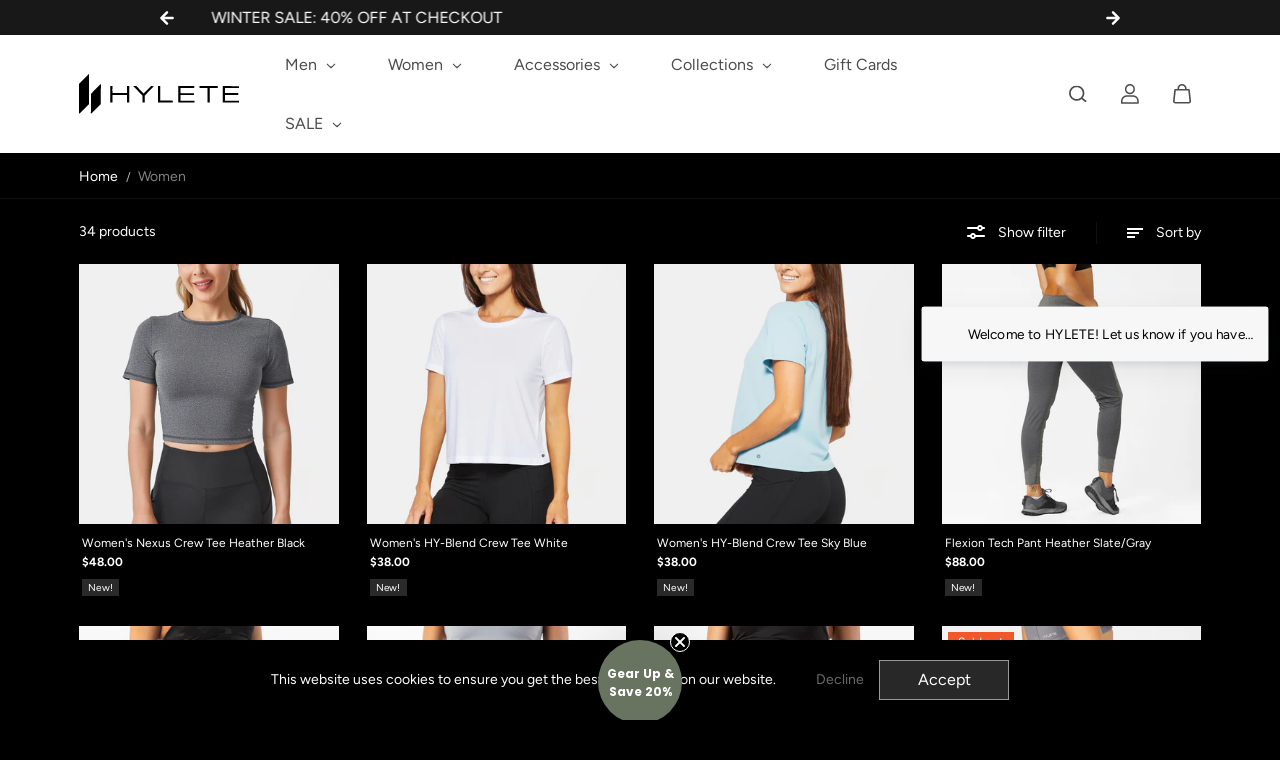

--- FILE ---
content_type: text/html; charset=utf-8
request_url: https://hylete.com/collections/women?color_filter_new=2270%2C2271&product_style=2290%2C2284
body_size: 73618
content:
<!doctype html>

<html
  class="no-js"
  lang="en"
  direction-rtl="false"
>
  <head>

    
    
    <meta charset="utf-8">
    <meta http-equiv="X-UA-Compatible" content="IE=edge">
    <meta name="viewport" content="width=device-width,initial-scale=1">
    <meta name="theme-color" content="">
    
<meta property="og:site_name" content="HYLETE">
<meta property="og:url" content="https://hylete.com/collections/women"
<meta property="og:title" content="Women">
 <meta property="og:type" content="website"
<meta property="og:description" content="At HYLETE, we inspire and equip individuals to lead healthier and more active lives by creating fitness apparel that prioritizes longevity, performance and over-all health. We are dedicated to creating high-quality and innovative products that enhances performance."<meta property="og:image" content="http://hylete.com/cdn/shop/collections/CATEGORY_PAGE_HY_IRIS_SHORT_W_LS_SP22_6051_1280x854_02a07315-3007-4cf2-ad4c-c00b6e8be693.jpg?v=1702452693"
  <meta property="og:image:secure_url" content="https://hylete.com/cdn/shop/collections/CATEGORY_PAGE_HY_IRIS_SHORT_W_LS_SP22_6051_1280x854_02a07315-3007-4cf2-ad4c-c00b6e8be693.jpg?v=1702452693"
  <meta property="og:image:width" content="1280"
  <meta property="og:image:height" content="854"><meta name="twitter:site" content="@trainhylete"><meta name="twitter:card" content="summary_large_image">  <meta name="twitter:title" content="Women"
<meta name="twitter:description" content="At HYLETE, we inspire and equip individuals to lead healthier and more active lives by creating fitness apparel that prioritizes longevity, performance and over-all health. We are dedicated to creating high-quality and innovative products that enhances performance.">

    <link rel="canonical" href="https://hylete.com/collections/women">
    <link rel="preconnect" href="https://cdn.shopify.com" crossorigin><link
        rel="icon"
        type="image/png"
        href="//hylete.com/cdn/shop/files/HYLETE_Favicon_512x512_573f8463-af8e-4ca8-a96a-bbdf25c45901.png?crop=center&height=32&v=1764172240&width=32"
      ><link rel="preconnect" href="https://fonts.shopifycdn.com" crossorigin><!-- Google Tag Manager -->
<script>(function(w,d,s,l,i){w[l]=w[l]||[];w[l].push({'gtm.start':
new Date().getTime(),event:'gtm.js'});var f=d.getElementsByTagName(s)[0],
j=d.createElement(s),dl=l!='dataLayer'?'&l='+l:'';j.async=true;j.src=
'https://www.googletagmanager.com/gtm.js?id='+i+dl;f.parentNode.insertBefore(j,f);
})(window,document,'script','dataLayer','GTM-W8WNZCCJ');</script>
<!-- End Google Tag Manager -->
    
    <title>
      Women

        &ndash; HYLETE</title>

    

    <script>window.performance && window.performance.mark && window.performance.mark('shopify.content_for_header.start');</script><meta name="facebook-domain-verification" content="jwvg9jl1mcystgx4c7eahjhxibgcmk">
<meta name="google-site-verification" content="TjjMbAAy6PlkH1WucDtj6fdNSF6qxljBfcJgaGQyveI">
<meta id="shopify-digital-wallet" name="shopify-digital-wallet" content="/77475348773/digital_wallets/dialog">
<meta name="shopify-checkout-api-token" content="fc77702dc189654ef3f112deb821f0ce">
<meta id="in-context-paypal-metadata" data-shop-id="77475348773" data-venmo-supported="false" data-environment="production" data-locale="en_US" data-paypal-v4="true" data-currency="USD">
<link rel="alternate" type="application/atom+xml" title="Feed" href="/collections/women.atom" />
<link rel="next" href="/collections/women?page=2">
<link rel="alternate" type="application/json+oembed" href="https://hylete.com/collections/women.oembed">
<script async="async" src="/checkouts/internal/preloads.js?locale=en-US"></script>
<link rel="preconnect" href="https://shop.app" crossorigin="anonymous">
<script async="async" src="https://shop.app/checkouts/internal/preloads.js?locale=en-US&shop_id=77475348773" crossorigin="anonymous"></script>
<script id="apple-pay-shop-capabilities" type="application/json">{"shopId":77475348773,"countryCode":"US","currencyCode":"USD","merchantCapabilities":["supports3DS"],"merchantId":"gid:\/\/shopify\/Shop\/77475348773","merchantName":"HYLETE","requiredBillingContactFields":["postalAddress","email","phone"],"requiredShippingContactFields":["postalAddress","email","phone"],"shippingType":"shipping","supportedNetworks":["visa","masterCard","amex","discover","elo","jcb"],"total":{"type":"pending","label":"HYLETE","amount":"1.00"},"shopifyPaymentsEnabled":true,"supportsSubscriptions":true}</script>
<script id="shopify-features" type="application/json">{"accessToken":"fc77702dc189654ef3f112deb821f0ce","betas":["rich-media-storefront-analytics"],"domain":"hylete.com","predictiveSearch":true,"shopId":77475348773,"locale":"en"}</script>
<script>var Shopify = Shopify || {};
Shopify.shop = "hylete-shop.myshopify.com";
Shopify.locale = "en";
Shopify.currency = {"active":"USD","rate":"1.0"};
Shopify.country = "US";
Shopify.theme = {"name":"216-a11y","id":178629968165,"schema_name":"Fame","schema_version":"5.0.0","theme_store_id":2101,"role":"main"};
Shopify.theme.handle = "null";
Shopify.theme.style = {"id":null,"handle":null};
Shopify.cdnHost = "hylete.com/cdn";
Shopify.routes = Shopify.routes || {};
Shopify.routes.root = "/";</script>
<script type="module">!function(o){(o.Shopify=o.Shopify||{}).modules=!0}(window);</script>
<script>!function(o){function n(){var o=[];function n(){o.push(Array.prototype.slice.apply(arguments))}return n.q=o,n}var t=o.Shopify=o.Shopify||{};t.loadFeatures=n(),t.autoloadFeatures=n()}(window);</script>
<script>
  window.ShopifyPay = window.ShopifyPay || {};
  window.ShopifyPay.apiHost = "shop.app\/pay";
  window.ShopifyPay.redirectState = null;
</script>
<script id="shop-js-analytics" type="application/json">{"pageType":"collection"}</script>
<script defer="defer" async type="module" src="//hylete.com/cdn/shopifycloud/shop-js/modules/v2/client.init-shop-cart-sync_C5BV16lS.en.esm.js"></script>
<script defer="defer" async type="module" src="//hylete.com/cdn/shopifycloud/shop-js/modules/v2/chunk.common_CygWptCX.esm.js"></script>
<script type="module">
  await import("//hylete.com/cdn/shopifycloud/shop-js/modules/v2/client.init-shop-cart-sync_C5BV16lS.en.esm.js");
await import("//hylete.com/cdn/shopifycloud/shop-js/modules/v2/chunk.common_CygWptCX.esm.js");

  window.Shopify.SignInWithShop?.initShopCartSync?.({"fedCMEnabled":true,"windoidEnabled":true});

</script>
<script>
  window.Shopify = window.Shopify || {};
  if (!window.Shopify.featureAssets) window.Shopify.featureAssets = {};
  window.Shopify.featureAssets['shop-js'] = {"shop-cart-sync":["modules/v2/client.shop-cart-sync_ZFArdW7E.en.esm.js","modules/v2/chunk.common_CygWptCX.esm.js"],"init-fed-cm":["modules/v2/client.init-fed-cm_CmiC4vf6.en.esm.js","modules/v2/chunk.common_CygWptCX.esm.js"],"shop-button":["modules/v2/client.shop-button_tlx5R9nI.en.esm.js","modules/v2/chunk.common_CygWptCX.esm.js"],"shop-cash-offers":["modules/v2/client.shop-cash-offers_DOA2yAJr.en.esm.js","modules/v2/chunk.common_CygWptCX.esm.js","modules/v2/chunk.modal_D71HUcav.esm.js"],"init-windoid":["modules/v2/client.init-windoid_sURxWdc1.en.esm.js","modules/v2/chunk.common_CygWptCX.esm.js"],"shop-toast-manager":["modules/v2/client.shop-toast-manager_ClPi3nE9.en.esm.js","modules/v2/chunk.common_CygWptCX.esm.js"],"init-shop-email-lookup-coordinator":["modules/v2/client.init-shop-email-lookup-coordinator_B8hsDcYM.en.esm.js","modules/v2/chunk.common_CygWptCX.esm.js"],"init-shop-cart-sync":["modules/v2/client.init-shop-cart-sync_C5BV16lS.en.esm.js","modules/v2/chunk.common_CygWptCX.esm.js"],"avatar":["modules/v2/client.avatar_BTnouDA3.en.esm.js"],"pay-button":["modules/v2/client.pay-button_FdsNuTd3.en.esm.js","modules/v2/chunk.common_CygWptCX.esm.js"],"init-customer-accounts":["modules/v2/client.init-customer-accounts_DxDtT_ad.en.esm.js","modules/v2/client.shop-login-button_C5VAVYt1.en.esm.js","modules/v2/chunk.common_CygWptCX.esm.js","modules/v2/chunk.modal_D71HUcav.esm.js"],"init-shop-for-new-customer-accounts":["modules/v2/client.init-shop-for-new-customer-accounts_ChsxoAhi.en.esm.js","modules/v2/client.shop-login-button_C5VAVYt1.en.esm.js","modules/v2/chunk.common_CygWptCX.esm.js","modules/v2/chunk.modal_D71HUcav.esm.js"],"shop-login-button":["modules/v2/client.shop-login-button_C5VAVYt1.en.esm.js","modules/v2/chunk.common_CygWptCX.esm.js","modules/v2/chunk.modal_D71HUcav.esm.js"],"init-customer-accounts-sign-up":["modules/v2/client.init-customer-accounts-sign-up_CPSyQ0Tj.en.esm.js","modules/v2/client.shop-login-button_C5VAVYt1.en.esm.js","modules/v2/chunk.common_CygWptCX.esm.js","modules/v2/chunk.modal_D71HUcav.esm.js"],"shop-follow-button":["modules/v2/client.shop-follow-button_Cva4Ekp9.en.esm.js","modules/v2/chunk.common_CygWptCX.esm.js","modules/v2/chunk.modal_D71HUcav.esm.js"],"checkout-modal":["modules/v2/client.checkout-modal_BPM8l0SH.en.esm.js","modules/v2/chunk.common_CygWptCX.esm.js","modules/v2/chunk.modal_D71HUcav.esm.js"],"lead-capture":["modules/v2/client.lead-capture_Bi8yE_yS.en.esm.js","modules/v2/chunk.common_CygWptCX.esm.js","modules/v2/chunk.modal_D71HUcav.esm.js"],"shop-login":["modules/v2/client.shop-login_D6lNrXab.en.esm.js","modules/v2/chunk.common_CygWptCX.esm.js","modules/v2/chunk.modal_D71HUcav.esm.js"],"payment-terms":["modules/v2/client.payment-terms_CZxnsJam.en.esm.js","modules/v2/chunk.common_CygWptCX.esm.js","modules/v2/chunk.modal_D71HUcav.esm.js"]};
</script>
<script>(function() {
  var isLoaded = false;
  function asyncLoad() {
    if (isLoaded) return;
    isLoaded = true;
    var urls = ["https:\/\/id-shop.govx.com\/app\/hylete-shop.myshopify.com\/govx.js?shop=hylete-shop.myshopify.com","\/\/cdn.shopify.com\/proxy\/7f89dabdd2f2e74bcacce98f46dbbc9c037cda19b4717caa15b5730f4fc03f7b\/b2b-solution.bsscommerce.com\/js\/bss-b2b-cp.js?shop=hylete-shop.myshopify.com\u0026sp-cache-control=cHVibGljLCBtYXgtYWdlPTkwMA","https:\/\/cdn.enhencer.com\/scripts\/shopify_v2.js?token=660243d1056a473a1f6d7f08\u0026shop=hylete-shop.myshopify.com"];
    for (var i = 0; i < urls.length; i++) {
      var s = document.createElement('script');
      s.type = 'text/javascript';
      s.async = true;
      s.src = urls[i];
      var x = document.getElementsByTagName('script')[0];
      x.parentNode.insertBefore(s, x);
    }
  };
  if(window.attachEvent) {
    window.attachEvent('onload', asyncLoad);
  } else {
    window.addEventListener('load', asyncLoad, false);
  }
})();</script>
<script id="__st">var __st={"a":77475348773,"offset":-28800,"reqid":"959cdab7-68e0-4818-b4c3-6b4d189ff6d2-1768713084","pageurl":"hylete.com\/collections\/women?color_filter_new=2270%2C2271\u0026product_style=2290%2C2284","u":"955f7da8fb5f","p":"collection","rtyp":"collection","rid":465647960357};</script>
<script>window.ShopifyPaypalV4VisibilityTracking = true;</script>
<script id="captcha-bootstrap">!function(){'use strict';const t='contact',e='account',n='new_comment',o=[[t,t],['blogs',n],['comments',n],[t,'customer']],c=[[e,'customer_login'],[e,'guest_login'],[e,'recover_customer_password'],[e,'create_customer']],r=t=>t.map((([t,e])=>`form[action*='/${t}']:not([data-nocaptcha='true']) input[name='form_type'][value='${e}']`)).join(','),a=t=>()=>t?[...document.querySelectorAll(t)].map((t=>t.form)):[];function s(){const t=[...o],e=r(t);return a(e)}const i='password',u='form_key',d=['recaptcha-v3-token','g-recaptcha-response','h-captcha-response',i],f=()=>{try{return window.sessionStorage}catch{return}},m='__shopify_v',_=t=>t.elements[u];function p(t,e,n=!1){try{const o=window.sessionStorage,c=JSON.parse(o.getItem(e)),{data:r}=function(t){const{data:e,action:n}=t;return t[m]||n?{data:e,action:n}:{data:t,action:n}}(c);for(const[e,n]of Object.entries(r))t.elements[e]&&(t.elements[e].value=n);n&&o.removeItem(e)}catch(o){console.error('form repopulation failed',{error:o})}}const l='form_type',E='cptcha';function T(t){t.dataset[E]=!0}const w=window,h=w.document,L='Shopify',v='ce_forms',y='captcha';let A=!1;((t,e)=>{const n=(g='f06e6c50-85a8-45c8-87d0-21a2b65856fe',I='https://cdn.shopify.com/shopifycloud/storefront-forms-hcaptcha/ce_storefront_forms_captcha_hcaptcha.v1.5.2.iife.js',D={infoText:'Protected by hCaptcha',privacyText:'Privacy',termsText:'Terms'},(t,e,n)=>{const o=w[L][v],c=o.bindForm;if(c)return c(t,g,e,D).then(n);var r;o.q.push([[t,g,e,D],n]),r=I,A||(h.body.append(Object.assign(h.createElement('script'),{id:'captcha-provider',async:!0,src:r})),A=!0)});var g,I,D;w[L]=w[L]||{},w[L][v]=w[L][v]||{},w[L][v].q=[],w[L][y]=w[L][y]||{},w[L][y].protect=function(t,e){n(t,void 0,e),T(t)},Object.freeze(w[L][y]),function(t,e,n,w,h,L){const[v,y,A,g]=function(t,e,n){const i=e?o:[],u=t?c:[],d=[...i,...u],f=r(d),m=r(i),_=r(d.filter((([t,e])=>n.includes(e))));return[a(f),a(m),a(_),s()]}(w,h,L),I=t=>{const e=t.target;return e instanceof HTMLFormElement?e:e&&e.form},D=t=>v().includes(t);t.addEventListener('submit',(t=>{const e=I(t);if(!e)return;const n=D(e)&&!e.dataset.hcaptchaBound&&!e.dataset.recaptchaBound,o=_(e),c=g().includes(e)&&(!o||!o.value);(n||c)&&t.preventDefault(),c&&!n&&(function(t){try{if(!f())return;!function(t){const e=f();if(!e)return;const n=_(t);if(!n)return;const o=n.value;o&&e.removeItem(o)}(t);const e=Array.from(Array(32),(()=>Math.random().toString(36)[2])).join('');!function(t,e){_(t)||t.append(Object.assign(document.createElement('input'),{type:'hidden',name:u})),t.elements[u].value=e}(t,e),function(t,e){const n=f();if(!n)return;const o=[...t.querySelectorAll(`input[type='${i}']`)].map((({name:t})=>t)),c=[...d,...o],r={};for(const[a,s]of new FormData(t).entries())c.includes(a)||(r[a]=s);n.setItem(e,JSON.stringify({[m]:1,action:t.action,data:r}))}(t,e)}catch(e){console.error('failed to persist form',e)}}(e),e.submit())}));const S=(t,e)=>{t&&!t.dataset[E]&&(n(t,e.some((e=>e===t))),T(t))};for(const o of['focusin','change'])t.addEventListener(o,(t=>{const e=I(t);D(e)&&S(e,y())}));const B=e.get('form_key'),M=e.get(l),P=B&&M;t.addEventListener('DOMContentLoaded',(()=>{const t=y();if(P)for(const e of t)e.elements[l].value===M&&p(e,B);[...new Set([...A(),...v().filter((t=>'true'===t.dataset.shopifyCaptcha))])].forEach((e=>S(e,t)))}))}(h,new URLSearchParams(w.location.search),n,t,e,['guest_login'])})(!0,!0)}();</script>
<script integrity="sha256-4kQ18oKyAcykRKYeNunJcIwy7WH5gtpwJnB7kiuLZ1E=" data-source-attribution="shopify.loadfeatures" defer="defer" src="//hylete.com/cdn/shopifycloud/storefront/assets/storefront/load_feature-a0a9edcb.js" crossorigin="anonymous"></script>
<script crossorigin="anonymous" defer="defer" src="//hylete.com/cdn/shopifycloud/storefront/assets/shopify_pay/storefront-65b4c6d7.js?v=20250812"></script>
<script data-source-attribution="shopify.dynamic_checkout.dynamic.init">var Shopify=Shopify||{};Shopify.PaymentButton=Shopify.PaymentButton||{isStorefrontPortableWallets:!0,init:function(){window.Shopify.PaymentButton.init=function(){};var t=document.createElement("script");t.src="https://hylete.com/cdn/shopifycloud/portable-wallets/latest/portable-wallets.en.js",t.type="module",document.head.appendChild(t)}};
</script>
<script data-source-attribution="shopify.dynamic_checkout.buyer_consent">
  function portableWalletsHideBuyerConsent(e){var t=document.getElementById("shopify-buyer-consent"),n=document.getElementById("shopify-subscription-policy-button");t&&n&&(t.classList.add("hidden"),t.setAttribute("aria-hidden","true"),n.removeEventListener("click",e))}function portableWalletsShowBuyerConsent(e){var t=document.getElementById("shopify-buyer-consent"),n=document.getElementById("shopify-subscription-policy-button");t&&n&&(t.classList.remove("hidden"),t.removeAttribute("aria-hidden"),n.addEventListener("click",e))}window.Shopify?.PaymentButton&&(window.Shopify.PaymentButton.hideBuyerConsent=portableWalletsHideBuyerConsent,window.Shopify.PaymentButton.showBuyerConsent=portableWalletsShowBuyerConsent);
</script>
<script data-source-attribution="shopify.dynamic_checkout.cart.bootstrap">document.addEventListener("DOMContentLoaded",(function(){function t(){return document.querySelector("shopify-accelerated-checkout-cart, shopify-accelerated-checkout")}if(t())Shopify.PaymentButton.init();else{new MutationObserver((function(e,n){t()&&(Shopify.PaymentButton.init(),n.disconnect())})).observe(document.body,{childList:!0,subtree:!0})}}));
</script>
<script id='scb4127' type='text/javascript' async='' src='https://hylete.com/cdn/shopifycloud/privacy-banner/storefront-banner.js'></script><link id="shopify-accelerated-checkout-styles" rel="stylesheet" media="screen" href="https://hylete.com/cdn/shopifycloud/portable-wallets/latest/accelerated-checkout-backwards-compat.css" crossorigin="anonymous">
<style id="shopify-accelerated-checkout-cart">
        #shopify-buyer-consent {
  margin-top: 1em;
  display: inline-block;
  width: 100%;
}

#shopify-buyer-consent.hidden {
  display: none;
}

#shopify-subscription-policy-button {
  background: none;
  border: none;
  padding: 0;
  text-decoration: underline;
  font-size: inherit;
  cursor: pointer;
}

#shopify-subscription-policy-button::before {
  box-shadow: none;
}

      </style>

<script>window.performance && window.performance.mark && window.performance.mark('shopify.content_for_header.end');</script>

    
<style data-shopify>
    @font-face {
  font-family: Figtree;
  font-weight: 400;
  font-style: normal;
  font-display: swap;
  src: url("//hylete.com/cdn/fonts/figtree/figtree_n4.3c0838aba1701047e60be6a99a1b0a40ce9b8419.woff2") format("woff2"),
       url("//hylete.com/cdn/fonts/figtree/figtree_n4.c0575d1db21fc3821f17fd6617d3dee552312137.woff") format("woff");
}

    @font-face {
  font-family: Figtree;
  font-weight: 700;
  font-style: normal;
  font-display: swap;
  src: url("//hylete.com/cdn/fonts/figtree/figtree_n7.2fd9bfe01586148e644724096c9d75e8c7a90e55.woff2") format("woff2"),
       url("//hylete.com/cdn/fonts/figtree/figtree_n7.ea05de92d862f9594794ab281c4c3a67501ef5fc.woff") format("woff");
}

    @font-face {
  font-family: Figtree;
  font-weight: 400;
  font-style: italic;
  font-display: swap;
  src: url("//hylete.com/cdn/fonts/figtree/figtree_i4.89f7a4275c064845c304a4cf8a4a586060656db2.woff2") format("woff2"),
       url("//hylete.com/cdn/fonts/figtree/figtree_i4.6f955aaaafc55a22ffc1f32ecf3756859a5ad3e2.woff") format("woff");
}

    @font-face {
  font-family: Figtree;
  font-weight: 700;
  font-style: italic;
  font-display: swap;
  src: url("//hylete.com/cdn/fonts/figtree/figtree_i7.06add7096a6f2ab742e09ec7e498115904eda1fe.woff2") format("woff2"),
       url("//hylete.com/cdn/fonts/figtree/figtree_i7.ee584b5fcaccdbb5518c0228158941f8df81b101.woff") format("woff");
}

    @font-face {
  font-family: Poppins;
  font-weight: 600;
  font-style: normal;
  font-display: swap;
  src: url("//hylete.com/cdn/fonts/poppins/poppins_n6.aa29d4918bc243723d56b59572e18228ed0786f6.woff2") format("woff2"),
       url("//hylete.com/cdn/fonts/poppins/poppins_n6.5f815d845fe073750885d5b7e619ee00e8111208.woff") format("woff");
}

    @font-face {
  font-family: Poppins;
  font-weight: 600;
  font-style: italic;
  font-display: swap;
  src: url("//hylete.com/cdn/fonts/poppins/poppins_i6.bb8044d6203f492888d626dafda3c2999253e8e9.woff2") format("woff2"),
       url("//hylete.com/cdn/fonts/poppins/poppins_i6.e233dec1a61b1e7dead9f920159eda42280a02c3.woff") format("woff");
}


    :root {
    --body-font-family: Figtree,sans-serif;
    --body-font-style: normal;
    --body-font-weight: 400;
    --body-font-scale: 1.0;
    --body-font-line-height:1.6;
    --heading-font-family: Poppins,sans-serif;
    --heading-font-style: normal;
    --heading-font-weight: 600;
    --heading-font-scale: 1.0;
    --heading-font-line-height: 1.2;
    --button-font-family: var(--body-font-family);
    --button-font-weight: var(--body-font-weight);
    --button-font-style: var(--body-font-style);
    --button-radius:0;
    --button-icon-radius:0;
    --small-button-radius:0;
    --msmall-text: calc(var(--body-font-scale) * 13px);
    --xsmall-text: calc(var(--body-font-scale) * 12px);
    --small-text: calc(var(--body-font-scale) * 14px);
    --text: calc(var(--body-font-scale) * 16px);
    --med-text: calc(var(--body-font-scale) * 18px);
    --large-text: calc(var(--body-font-scale) * 20px);
    --xlarge-text: calc(var(--body-font-scale) * 22px);
    --h1: calc(var(--heading-font-scale) * 56px);
    --h2: calc(var(--heading-font-scale) * 32px);
    --h3: calc(var(--heading-font-scale) * 28px);
    --h4: calc(var(--heading-font-scale) * 24px);
    --h5: calc(var(--heading-font-scale) * 22px);
    --h6: calc(var(--heading-font-scale) * 20px);
    --h1-large: calc(var(--h1) * 1.45);
    --h1-med: calc(var(--h1) * 1.3);
    --outline-thickness: 2px;
    --form-input-border-radius: 0;
    --error-color: #E56D6D;
    --error-bg-color: #FCE9E9;
    --success-color: #32A861;
    --success-bg-color: #EAF7F2;
    --preloader-bg: #FF8164;
    --preloader-bg-dark: #F74C25;
    --scrollTop-bg: #FFFFFF;
    --scrollTop-color: #000000;
    --bedge-bg:#f0572b;
    --bedge-color: #ffffff;

    --img-ratio: 0;
    --img-square: 100%;
    --img-portrait: 130%;
    --img-landscape: 75%;
    --image-height: auto;
    --inner-space-top: 0px;
    --inner-space-bottom: 0px;

    --header-bg: #ffffff;
    --header-text-color: #4C4C4C;
    --header-hover-color: #66cae1;
    --submenu-bg: #0d0e0f;
    --submenu-bg-light:rgba(13, 14, 15, 0.2);
    --submenu-text-color: #ffffff;
    --submenu-text-color-xlight: rgba(255, 255, 255, 0.3);
    --submenu-hover-color: #66cae1;
    --footer-bg: #000000;
    --footer-text-color: #ffffff;
    --footer-hover-color: #BEBEBE;
    --footer-divider-color: #181818;
    --footer-form-bg: #ffffff;
    --footer-form-text-color: #939393;
    --footer-form-border-color: #1B1B1B;
    --footer-form-select-arrow:brightness(0) invert(0);--gradiant-bg:#000000;
    --body-bg: #000000;
    --body-bg-medium:rgba(0, 0, 0, 0.6);
    --body-bg-light:rgba(0, 0, 0, 0.3);
    --body-bg-xlight: rgba(0, 0, 0, 0.1);
    --heading-color: #ffffff;
    --body-text-color: #ffffff;
    --body-text-color-light: rgba(255, 255, 255, 0.5);
    --body-text-color-xlight: rgba(255, 255, 255, 0.2);
    --body-alternate-bg:#0D0E0F;
    --link-color:  #696969;
    --link-hover-color: #ffffff;
    --link-bg-color:  rgba(255, 255, 255, 0.1);
    --button-bg: #282828;
    --button-color:  #ffffff;
    --button-border:  #999797;
    --button-hover-bg: #282828;
    --button-hover-color:  #BFBFBF;
    --button-hover-border:  #999797;
    --divider-color: #101010;
    --button-sec-bg:   #AFAFAF;
    --button-sec-border:#AFAFAF;
    --button-sec-color: #000000;
    --button-sec-hover-bg:   #AFAFAF;
    --button-sec-hover-border:#AFAFAF;
    --button-sec-hover-color: #000000;
    --image-bg: #363535;
      --placeholder-img:#000000;
    --product-border:#6B6B6B;
    --product-discount-bg: #EC4564;
    --product-discount-color:#ffffff;
    --text-hightlight-color: #FFFFFF;
    --form-input-bg: #292929;
    --form-input-color: #919191;
    --form-input-border: #292929;
    --form-select-arrow:brightness(0) invert(1);--slider-arrow-bg: #696969;
    --slider-arrow-color: #000000;
    --border-radius: 0px;
    --image-radius: 0px;
    --input-radius: 0px;
    --quantity-radius: 0px;
    --product-space:14px;
    
    --product-border-width:0px;
    
    }

    .primary-color-scheme {
    --gradiant-bg:#000000;
    --body-bg: #000000;
    --body-bg-medium:rgba(0, 0, 0, 0.6);
    --body-bg-light:rgba(0, 0, 0, 0.3);
    --body-bg-xlight: rgba(0, 0, 0, 0.1);
    --heading-color: #ffffff;
    --body-text-color: #ffffff;
    --body-text-color-light: rgba(255, 255, 255, 0.5);
    --body-text-color-xlight: rgba(255, 255, 255, 0.2);
    --body-alternate-bg:#0D0E0F;
    --link-color:  #696969;
    --link-hover-color: #ffffff;
    --link-bg-color:  rgba(255, 255, 255, 0.1);
    --button-bg: #282828;
    --button-color:  #ffffff;
    --button-border:  #999797;
    --button-hover-bg: #282828;
    --button-hover-color:  #BFBFBF;
    --button-hover-border:  #999797;
    --button-sec-bg:   #AFAFAF;
    --button-sec-border:#AFAFAF;
    --button-sec-color: #000000;
    --button-sec-hover-bg:   #AFAFAF;
    --button-sec-hover-border:#AFAFAF;
    --button-sec-hover-color: #000000;
    --divider-color: #101010;
    --image-bg: #363535;
      --placeholder-img:#000000;
    --product-border:#6B6B6B;
    --product-discount-bg: #EC4564;
    --product-discount-color:#ffffff;
    --text-hightlight-color: #FFFFFF;
    --form-input-bg: #292929;
    --form-input-color: #919191;
    --form-input-border: #292929;
    --form-select-arrow:brightness(0) invert(1);--slider-arrow-bg: #696969;
    --slider-arrow-color: #000000;
    }

    .secondary-color-scheme {
    --gradiant-bg:#ffffff;
    --body-bg: #ffffff;
    --body-bg-medium:rgba(255, 255, 255, 0.6);
    --body-bg-light:rgba(255, 255, 255, 0.3);
    --body-bg-xlight: rgba(255, 255, 255, 0.1);
    --heading-color: #000000;
    --body-text-color: #000000;
    --body-text-color-light: rgba(0, 0, 0, 0.5);
    --body-text-color-xlight: rgba(0, 0, 0, 0.2);
    --body-alternate-bg:#313131;
    --link-color:  #696969;
    --link-hover-color: #4c4c4c;
    --link-bg-color:  rgba(76, 76, 76, 0.1);
    --button-bg: #282828;
    --button-color:  #BFBFBF;
    --button-border:  #999797;
    --button-hover-bg: #282828;
    --button-hover-color:  #BFBFBF;
    --button-hover-border:  #999797;
    --button-sec-bg:   #AFAFAF;
    --button-sec-border:#AFAFAF;
    --button-sec-color: #000000;
    --button-sec-hover-bg:   #AFAFAF;
    --button-sec-hover-border:#AFAFAF;
    --button-sec-hover-color: #000000;
    --divider-color: #222222;
    --image-bg: #363535;
      --placeholder-img:#000000;
    --product-border:#D3D3D3;
    --product-discount-bg: #EC4564;
    --product-discount-color:#ffffff;
    --text-hightlight-color: #FFFFFF;
    --form-input-bg: #292929;
    --form-input-color: #919191;
    --form-input-border: #292929;
    --form-select-arrow:brightness(0) invert(1);--slider-arrow-bg: #696969;
    --slider-arrow-color: #000000;
    }

    .tertiary-color-scheme {
    --gradiant-bg:#0D0E0F;
    --body-bg: #0D0E0F;
    --body-bg-medium:rgba(13, 14, 15, 0.6);
    --body-bg-light:rgba(13, 14, 15, 0.3);
    --body-bg-xlight: rgba(13, 14, 15, 0.1);
    --heading-color: #A1A1A1;
    --body-text-color: #A1A1A1;
    --body-text-color-light: rgba(161, 161, 161, 0.5);
    --body-text-color-xlight: rgba(161, 161, 161, 0.2);
    --body-alternate-bg:#1A1A1A;
    --link-color:  #A1A1A1;
    --link-hover-color: #FFFFFF;
    --link-bg-color:  rgba(255, 255, 255, 0.1);
    --button-bg: #000000;
    --button-color:  #ffffff;
    --button-border:  #D9D9D9;
    --button-hover-bg: #000000;
    --button-hover-color:  #ffffff;
    --button-hover-border:  #D9D9D9;
    --button-sec-bg:   #ffffff;
    --button-sec-color:#000000;
    --button-sec-border: #ffffff;
    --button-sec-hover-bg:   #ffffff;
    --button-sec-hover-border:#ffffff;
    --button-sec-hover-color: #000000;
    --divider-color: #EAEAEA;
    --image-bg: #EEEEEE;
      --placeholder-img:#6e6e6e;
    --product-border:#D3D3D3;
    --product-discount-bg: #EC4564;
    --product-discount-color:#ffffff;
    --text-hightlight-color: #A6A6A6;
    --form-input-bg: #ffffff;
    --form-input-color: #000000;
    --form-input-border: #D2D2D2;
    --form-select-arrow:brightness(0) invert(0);--slider-arrow-bg: #252525;
    --slider-arrow-color: #898989;
    }

    .quaternary-color-scheme {
    --gradiant-bg:#000000;
    --body-bg: #000000;
    --body-bg-medium:rgba(0, 0, 0, 0.6);
    --body-bg-light:rgba(0, 0, 0, 0.3);
    --body-bg-xlight: rgba(0, 0, 0, 0.1);
    --heading-color: #FFFFFF;
    --body-text-color: #FFFFFF;
    --body-text-color-light: rgba(255, 255, 255, 0.5);
    --body-text-color-xlight: rgba(255, 255, 255, 0.2);
    --body-alternate-bg:#181818;
    --link-color:  #FFFFFF;
    --link-hover-color: #ec4564;
    --link-bg-color:  rgba(236, 69, 100, 0.1);
    --button-bg: #ffffff;
    --button-color:  #000000;
    --button-border:  #ffffff;
    --button-hover-bg: #ffffff;
    --button-hover-color:  #000000;
    --button-hover-border:  #ffffff;
    --button-sec-bg:   #ffffff;
    --button-sec-color:#000000;
    --button-sec-border: #ffffff;
    --button-sec-hover-bg:   #ffffff;
    --button-sec-hover-border:#ffffff;
    --button-sec-hover-color: #000000;
    --divider-color: #1F1F1F;
    --image-bg: #EEEEEE;
      --placeholder-img:#6e6e6e;
    --product-border:#d3d3d3;
    --product-discount-bg: #EC4564;
    --product-discount-color:#ffffff;
    --text-hightlight-color: #9C9C9C;
    --form-input-bg: #ffffff;
    --form-input-color: #050505;
    --form-input-border: #DD4E21;
    --form-select-arrow:brightness(0) invert(0);--slider-arrow-bg: #ffffff;
    --slider-arrow-color: #000000;
    }
    
    
    
    
    [data-color="Camo"]{background-image:url(//hylete.com/cdn/shop/files/Camo_small.png?v=17328920725610708125) !important;}
    
    
    [data-color="Light Blue"]{background-color: #CEDDF2!important;}
    
    
    [data-color="Off White"]{background-color: #EFEDDF!important;}
    
    
    [data-color="Brown"]{background-color: #7E5925!important;}
    
    
    [data-color="Silver"]{background-color: #D3D3D3!important;}
    
    
    [data-color="Gray"]{background-color: #808080!important;}
    
    
    [data-color="Tan"]{background-color: #C9976E!important;}
    
    
    [data-color="Navy"]{background-color: #28227B!important;}
    
    
    [data-color="Olive"]{background-color: #738761!important;}
    
    
    [data-color="Coral"]{background-color: #EF967D!important;}
    
    
    [data-color="Red"]{background-color: #D22D2D!important;}
    
    
    [data-color="Blue"]{background-color: #005BD3!important;}
    
    
    [data-color="Purple"]{background-color: #CA8EE7!important;}
    
    @media (max-width:767px){
      :root {
        --border-radius: 0px;
        --image-radius: 0px;
        --input-radius: 0px;
        --product-space:14px;
        
        --product-border-width:0px;
        
        --quantity-radius: 0px;
        }
      }
    
    
    
      .style2 .btn-text .char:nth-child(0){
        transition-delay: 0.0s;
      }
      
    
      .style2 .btn-text .char:nth-child(1){
        transition-delay: 0.02s;
      }
      
    
      .style2 .btn-text .char:nth-child(2){
        transition-delay: 0.04s;
      }
      
    
      .style2 .btn-text .char:nth-child(3){
        transition-delay: 0.06s;
      }
      
    
      .style2 .btn-text .char:nth-child(4){
        transition-delay: 0.08s;
      }
      
    
      .style2 .btn-text .char:nth-child(5){
        transition-delay: 0.1s;
      }
      
    
      .style2 .btn-text .char:nth-child(6){
        transition-delay: 0.12s;
      }
      
    
      .style2 .btn-text .char:nth-child(7){
        transition-delay: 0.14s;
      }
      
    
      .style2 .btn-text .char:nth-child(8){
        transition-delay: 0.16s;
      }
      
    
      .style2 .btn-text .char:nth-child(9){
        transition-delay: 0.18s;
      }
      
    
      .style2 .btn-text .char:nth-child(10){
        transition-delay: 0.2s;
      }
      
    
      .style2 .btn-text .char:nth-child(11){
        transition-delay: 0.22s;
      }
      
    
      .style2 .btn-text .char:nth-child(12){
        transition-delay: 0.24s;
      }
      
    
      .style2 .btn-text .char:nth-child(13){
        transition-delay: 0.26s;
      }
      
    
      .style2 .btn-text .char:nth-child(14){
        transition-delay: 0.28s;
      }
      
    
      .style2 .btn-text .char:nth-child(15){
        transition-delay: 0.3s;
      }
      
    
      .style2 .btn-text .char:nth-child(16){
        transition-delay: 0.32s;
      }
      
    
      .style2 .btn-text .char:nth-child(17){
        transition-delay: 0.34s;
      }
      
    
      .style2 .btn-text .char:nth-child(18){
        transition-delay: 0.36s;
      }
      
    
      .style2 .btn-text .char:nth-child(19){
        transition-delay: 0.38s;
      }
      
    
      .style2 .btn-text .char:nth-child(20){
        transition-delay: 0.4s;
      }
      
    
      .style2 .btn-text .char:nth-child(21){
        transition-delay: 0.42s;
      }
      
    
      .style2 .btn-text .char:nth-child(22){
        transition-delay: 0.44s;
      }
      
    
      .style2 .btn-text .char:nth-child(23){
        transition-delay: 0.46s;
      }
      
    
      .style2 .btn-text .char:nth-child(24){
        transition-delay: 0.48s;
      }
      
    
      .style2 .btn-text .char:nth-child(25){
        transition-delay: 0.5s;
      }
      
    
      .style2 .btn-text .char:nth-child(26){
        transition-delay: 0.52s;
      }
      
    
      .style2 .btn-text .char:nth-child(27){
        transition-delay: 0.54s;
      }
      
    
      .style2 .btn-text .char:nth-child(28){
        transition-delay: 0.56s;
      }
      
    
      .style2 .btn-text .char:nth-child(29){
        transition-delay: 0.58s;
      }
      
    
      .style2 .btn-text .char:nth-child(30){
        transition-delay: 0.6s;
      }
      
    
      .style2 .btn-text .char:nth-child(31){
        transition-delay: 0.62s;
      }
      
    
      .style2 .btn-text .char:nth-child(32){
        transition-delay: 0.64s;
      }
      
    
      .style2 .btn-text .char:nth-child(33){
        transition-delay: 0.66s;
      }
      
    
      .style2 .btn-text .char:nth-child(34){
        transition-delay: 0.68s;
      }
      
    
      .style2 .btn-text .char:nth-child(35){
        transition-delay: 0.7s;
      }
      
    
      .style2 .btn-text .char:nth-child(36){
        transition-delay: 0.72s;
      }
      
    
      .style2 .btn-text .char:nth-child(37){
        transition-delay: 0.74s;
      }
      
    
      .style2 .btn-text .char:nth-child(38){
        transition-delay: 0.76s;
      }
      
    
      .style2 .btn-text .char:nth-child(39){
        transition-delay: 0.78s;
      }
      
    
      .style2 .btn-text .char:nth-child(40){
        transition-delay: 0.8s;
      }
      
    
      .style2 .btn-text .char:nth-child(41){
        transition-delay: 0.82s;
      }
      
    
      .style2 .btn-text .char:nth-child(42){
        transition-delay: 0.84s;
      }
      
    
      .style2 .btn-text .char:nth-child(43){
        transition-delay: 0.86s;
      }
      
    
      .style2 .btn-text .char:nth-child(44){
        transition-delay: 0.88s;
      }
      
    
      .style2 .btn-text .char:nth-child(45){
        transition-delay: 0.9s;
      }
      
    
      .style2 .btn-text .char:nth-child(46){
        transition-delay: 0.92s;
      }
      
    
      .style2 .btn-text .char:nth-child(47){
        transition-delay: 0.94s;
      }
      
    
      .style2 .btn-text .char:nth-child(48){
        transition-delay: 0.96s;
      }
      
    
      .style2 .btn-text .char:nth-child(49){
        transition-delay: 0.98s;
      }
      
    
      .style2 .btn-text .char:nth-child(50){
        transition-delay: 1.0s;
      }
      
    
      .style2 .btn-text .char:nth-child(51){
        transition-delay: 1.02s;
      }
      
    
      .style2 .btn-text .char:nth-child(52){
        transition-delay: 1.04s;
      }
      
    
      .style2 .btn-text .char:nth-child(53){
        transition-delay: 1.06s;
      }
      
    
      .style2 .btn-text .char:nth-child(54){
        transition-delay: 1.08s;
      }
      
    
      .style2 .btn-text .char:nth-child(55){
        transition-delay: 1.1s;
      }
      
    
      .style2 .btn-text .char:nth-child(56){
        transition-delay: 1.12s;
      }
      
    
      .style2 .btn-text .char:nth-child(57){
        transition-delay: 1.14s;
      }
      
    
      .style2 .btn-text .char:nth-child(58){
        transition-delay: 1.16s;
      }
      
    
      .style2 .btn-text .char:nth-child(59){
        transition-delay: 1.18s;
      }
      
    
      .style2 .btn-text .char:nth-child(60){
        transition-delay: 1.2s;
      }
      
    
      .style2 .btn-text .char:nth-child(61){
        transition-delay: 1.22s;
      }
      
    
      .style2 .btn-text .char:nth-child(62){
        transition-delay: 1.24s;
      }
      
    
      .style2 .btn-text .char:nth-child(63){
        transition-delay: 1.26s;
      }
      
    
      .style2 .btn-text .char:nth-child(64){
        transition-delay: 1.28s;
      }
      
    
      .style2 .btn-text .char:nth-child(65){
        transition-delay: 1.3s;
      }
      
    
      .style2 .btn-text .char:nth-child(66){
        transition-delay: 1.32s;
      }
      
    
      .style2 .btn-text .char:nth-child(67){
        transition-delay: 1.34s;
      }
      
    
      .style2 .btn-text .char:nth-child(68){
        transition-delay: 1.36s;
      }
      
    
      .style2 .btn-text .char:nth-child(69){
        transition-delay: 1.38s;
      }
      
    
      .style2 .btn-text .char:nth-child(70){
        transition-delay: 1.4s;
      }
      
    
      .style2 .btn-text .char:nth-child(71){
        transition-delay: 1.42s;
      }
      
    
      .style2 .btn-text .char:nth-child(72){
        transition-delay: 1.44s;
      }
      
    
      .style2 .btn-text .char:nth-child(73){
        transition-delay: 1.46s;
      }
      
    
      .style2 .btn-text .char:nth-child(74){
        transition-delay: 1.48s;
      }
      
    
      .style2 .btn-text .char:nth-child(75){
        transition-delay: 1.5s;
      }
      
    
      .style2 .btn-text .char:nth-child(76){
        transition-delay: 1.52s;
      }
      
    
      .style2 .btn-text .char:nth-child(77){
        transition-delay: 1.54s;
      }
      
    
      .style2 .btn-text .char:nth-child(78){
        transition-delay: 1.56s;
      }
      
    
      .style2 .btn-text .char:nth-child(79){
        transition-delay: 1.58s;
      }
      
    
      .style2 .btn-text .char:nth-child(80){
        transition-delay: 1.6s;
      }
      
    
      .style2 .btn-text .char:nth-child(81){
        transition-delay: 1.62s;
      }
      
    
      .style2 .btn-text .char:nth-child(82){
        transition-delay: 1.64s;
      }
      
    
      .style2 .btn-text .char:nth-child(83){
        transition-delay: 1.66s;
      }
      
    
      .style2 .btn-text .char:nth-child(84){
        transition-delay: 1.68s;
      }
      
    
      .style2 .btn-text .char:nth-child(85){
        transition-delay: 1.7s;
      }
      
    
      .style2 .btn-text .char:nth-child(86){
        transition-delay: 1.72s;
      }
      
    
      .style2 .btn-text .char:nth-child(87){
        transition-delay: 1.74s;
      }
      
    
      .style2 .btn-text .char:nth-child(88){
        transition-delay: 1.76s;
      }
      
    
      .style2 .btn-text .char:nth-child(89){
        transition-delay: 1.78s;
      }
      
    
      .style2 .btn-text .char:nth-child(90){
        transition-delay: 1.8s;
      }
      
    
      .style2 .btn-text .char:nth-child(91){
        transition-delay: 1.82s;
      }
      
    
      .style2 .btn-text .char:nth-child(92){
        transition-delay: 1.84s;
      }
      
    
      .style2 .btn-text .char:nth-child(93){
        transition-delay: 1.86s;
      }
      
    
      .style2 .btn-text .char:nth-child(94){
        transition-delay: 1.88s;
      }
      
    
      .style2 .btn-text .char:nth-child(95){
        transition-delay: 1.9s;
      }
      
    
      .style2 .btn-text .char:nth-child(96){
        transition-delay: 1.92s;
      }
      
    
      .style2 .btn-text .char:nth-child(97){
        transition-delay: 1.94s;
      }
      
    
      .style2 .btn-text .char:nth-child(98){
        transition-delay: 1.96s;
      }
      
    
      .style2 .btn-text .char:nth-child(99){
        transition-delay: 1.98s;
      }
      
    
      .style2 .btn-text .char:nth-child(100){
        transition-delay: 2.0s;
      }
      
    
      .style2 .btn-text .char:nth-child(101){
        transition-delay: 2.02s;
      }
      
    
      .style2 .btn-text .char:nth-child(102){
        transition-delay: 2.04s;
      }
      
    
      .style2 .btn-text .char:nth-child(103){
        transition-delay: 2.06s;
      }
      
    
      .style2 .btn-text .char:nth-child(104){
        transition-delay: 2.08s;
      }
      
    
      .style2 .btn-text .char:nth-child(105){
        transition-delay: 2.1s;
      }
      
    
      .style2 .btn-text .char:nth-child(106){
        transition-delay: 2.12s;
      }
      
    
      .style2 .btn-text .char:nth-child(107){
        transition-delay: 2.14s;
      }
      
    
      .style2 .btn-text .char:nth-child(108){
        transition-delay: 2.16s;
      }
      
    
      .style2 .btn-text .char:nth-child(109){
        transition-delay: 2.18s;
      }
      
    
      .style2 .btn-text .char:nth-child(110){
        transition-delay: 2.2s;
      }
      
    
      .style2 .btn-text .char:nth-child(111){
        transition-delay: 2.22s;
      }
      
    
      .style2 .btn-text .char:nth-child(112){
        transition-delay: 2.24s;
      }
      
    
      .style2 .btn-text .char:nth-child(113){
        transition-delay: 2.26s;
      }
      
    
      .style2 .btn-text .char:nth-child(114){
        transition-delay: 2.28s;
      }
      
    
      .style2 .btn-text .char:nth-child(115){
        transition-delay: 2.3s;
      }
      
    
      .style2 .btn-text .char:nth-child(116){
        transition-delay: 2.32s;
      }
      
    
      .style2 .btn-text .char:nth-child(117){
        transition-delay: 2.34s;
      }
      
    
      .style2 .btn-text .char:nth-child(118){
        transition-delay: 2.36s;
      }
      
    
      .style2 .btn-text .char:nth-child(119){
        transition-delay: 2.38s;
      }
      
    
      .style2 .btn-text .char:nth-child(120){
        transition-delay: 2.4s;
      }
      
    
      .style2 .btn-text .char:nth-child(121){
        transition-delay: 2.42s;
      }
      
    
      .style2 .btn-text .char:nth-child(122){
        transition-delay: 2.44s;
      }
      
    
      .style2 .btn-text .char:nth-child(123){
        transition-delay: 2.46s;
      }
      
    
      .style2 .btn-text .char:nth-child(124){
        transition-delay: 2.48s;
      }
      
    
      .style2 .btn-text .char:nth-child(125){
        transition-delay: 2.5s;
      }
      
    
      .style2 .btn-text .char:nth-child(126){
        transition-delay: 2.52s;
      }
      
    
      .style2 .btn-text .char:nth-child(127){
        transition-delay: 2.54s;
      }
      
    
      .style2 .btn-text .char:nth-child(128){
        transition-delay: 2.56s;
      }
      
    
      .style2 .btn-text .char:nth-child(129){
        transition-delay: 2.58s;
      }
      
    
      .style2 .btn-text .char:nth-child(130){
        transition-delay: 2.6s;
      }
      
    
      .style2 .btn-text .char:nth-child(131){
        transition-delay: 2.62s;
      }
      
    
      .style2 .btn-text .char:nth-child(132){
        transition-delay: 2.64s;
      }
      
    
      .style2 .btn-text .char:nth-child(133){
        transition-delay: 2.66s;
      }
      
    
      .style2 .btn-text .char:nth-child(134){
        transition-delay: 2.68s;
      }
      
    
      .style2 .btn-text .char:nth-child(135){
        transition-delay: 2.7s;
      }
      
    
      .style2 .btn-text .char:nth-child(136){
        transition-delay: 2.72s;
      }
      
    
      .style2 .btn-text .char:nth-child(137){
        transition-delay: 2.74s;
      }
      
    
      .style2 .btn-text .char:nth-child(138){
        transition-delay: 2.76s;
      }
      
    
      .style2 .btn-text .char:nth-child(139){
        transition-delay: 2.78s;
      }
      
    
      .style2 .btn-text .char:nth-child(140){
        transition-delay: 2.8s;
      }
      
    
      .style2 .btn-text .char:nth-child(141){
        transition-delay: 2.82s;
      }
      
    
      .style2 .btn-text .char:nth-child(142){
        transition-delay: 2.84s;
      }
      
    
      .style2 .btn-text .char:nth-child(143){
        transition-delay: 2.86s;
      }
      
    
      .style2 .btn-text .char:nth-child(144){
        transition-delay: 2.88s;
      }
      
    
      .style2 .btn-text .char:nth-child(145){
        transition-delay: 2.9s;
      }
      
    
      .style2 .btn-text .char:nth-child(146){
        transition-delay: 2.92s;
      }
      
    
      .style2 .btn-text .char:nth-child(147){
        transition-delay: 2.94s;
      }
      
    
      .style2 .btn-text .char:nth-child(148){
        transition-delay: 2.96s;
      }
      
    
      .style2 .btn-text .char:nth-child(149){
        transition-delay: 2.98s;
      }
      
    
      .style2 .btn-text .char:nth-child(150){
        transition-delay: 3.0s;
      }
      
    

    .button{
      --font-shadow:16px;
    }

    .button.xsmall-btn{
        --font-shadow:12px;
    }
    @media (min-width:768px){
      .button.med-btn{
        --font-shadow:16px;
      }
      .button.large-btn{
        --font-shadow:18px;
      }
    }
    @media (min-width:1200px){

      .button.med-btn{
        --font-shadow:18px;
      }
      .button.xlarge-btn {
      --font-shadow:22px;
    }
    }
    @media (max-width:575px){
    .button{
      --font-shadow:14px;
    }
  }
</style>

    
  <link rel="preload" as="style" href="//hylete.com/cdn/shop/t/11/assets/aos.css?v=183554604380816882461749765120">

<link rel="preload" as="style" href="//hylete.com/cdn/shop/t/11/assets/flickity.min.css?v=58391348945399336901749765120">
<link href="//hylete.com/cdn/shop/t/11/assets/flickity.min.css?v=58391348945399336901749765120" rel="stylesheet" type="text/css" media="all" />



   
  <link href="//hylete.com/cdn/shop/t/11/assets/header.css?v=54629724926946912661749840269" rel="stylesheet" type="text/css" media="all" />
  <link rel="preload" as="style" href="//hylete.com/cdn/shop/t/11/assets/theme.css?v=173891938747533240281760638598">
  <link rel="preload" as="style" href="//hylete.com/cdn/shop/t/11/assets/base.css?v=95554842917161334881750965358">
  <link rel="preload" as="style" href="//hylete.com/cdn/shop/t/11/assets/footer.css?v=54679008294558597251749765120">
  <link rel="preload" as="style" href="//hylete.com/cdn/shop/t/11/assets/cart.css?v=83889541421256970331749765120">
  <link rel="preload" as="style" href="//hylete.com/cdn/shop/t/11/assets/search.css?v=140614074258348868611749765120">
  <link href="//hylete.com/cdn/shop/t/11/assets/theme.css?v=173891938747533240281760638598" rel="stylesheet" type="text/css" media="all" />
  <link href="//hylete.com/cdn/shop/t/11/assets/base.css?v=95554842917161334881750965358" rel="stylesheet" type="text/css" media="all" />
  <link href="//hylete.com/cdn/shop/t/11/assets/footer.css?v=54679008294558597251749765120" rel="stylesheet" type="text/css" media="all" />
  <link href="//hylete.com/cdn/shop/t/11/assets/cart.css?v=83889541421256970331749765120" rel="stylesheet" type="text/css" media="all" />
  <link href="//hylete.com/cdn/shop/t/11/assets/search.css?v=140614074258348868611749765120" rel="stylesheet" type="text/css" media="all" />


  <link href="//hylete.com/cdn/shop/t/11/assets/aos.css?v=183554604380816882461749765120" rel="stylesheet" type="text/css" media="all" />


<script>
  
  
  
  
  const rtlStatus=false;   
  const errorCross='<svg width="20" height="20" viewBox="0 0 20 20" fill="none"><circle cx="10" cy="10" r="10" fill="currentColor"></circle><path d="M7.05331 7L10.004 10.0269L7 13M12.9467 7L9.99602 10.0269L13 13" stroke="white" stroke-width="1.25" stroke-linecap="round" stroke-linejoin="round"></path></svg>';
  const successIcon='<svg width="20" height="20" viewBox="0 0 20 20" fill="none"><circle cx="10" cy="10" r="10" fill="#32A861"></circle><path d="M13.756 6.22351L8.60712 11.3724L6.30231 9.06764C6.0043 8.76962 5.52147 8.76962 5.22351 9.06764C4.9255 9.36566 4.9255 9.84849 5.22351 10.1464L8.06764 12.9906C8.21604 13.139 8.41216 13.2144 8.60703 13.2144C8.80191 13.2144 8.99679 13.1402 9.14641 12.9906L14.8347 7.30231C15.1327 7.0043 15.1327 6.52147 14.8347 6.22351C14.5367 5.9255 14.0539 5.9255 13.7559 6.22351H13.756Z" fill="white"></path></svg>';
  var fame = {};
  var focusElement = '';
  const moneyFormat = "${{amount}}"; 
  const moneyFormatWithoutCurrency = "{{amount}}";

  const savedAmountStatus = true;
  const preorderStatus = true;
  const soldOutText = "Sold out";
  const saleOffText = 'OFF';
  const unitPriceText = 'Unit price';
  const addToCartText = 'Add to cart';
  const unavailableText = 'Unavailable';
  const preorderText = 'Preorder';
  const googleMapApiKey = '';
  const animationStatus = true;
  /* Dynamic cart URLs Start */
  const cartDrawerStatus = true;
  const rootUrl = '/';
  const cartUrl = '/cart.js';
  const mainCartUrl = '/cart';
  const cartAdd = '/cart/add';
  const cartAddUrl = '/cart/add.js';
  const cartUpdateUrl = '/cart/update.js';
  const cartChangeUrl = '/cart/change.js';
  const cartClearUrl = '/cart/clear.js';
  /*Dynamic cart URLs end*/
  const quickViewPreLoadGif=`<div class="quickview__placeholder-box">
  <div class="quickview__placeholder">
    <svg viewBox="0 0 980.03 565" fill="#eee" class="d-none d-md-block">
      <g>
          <rect  width="246.21" height="278.2"/>
          <rect  x="254.82" width="246.21" height="278.2"/>
          <rect  x="529.03" width="451" height="34"/>
          <rect  x="529.03" y="43" width="233" height="34"/>
          <rect  x="529.03" y="87" width="154" height="34"/>
          <rect  x="529.03" y="164" width="280" height="53"/>
          <rect  x="529.03" y="254" width="327" height="53"/>
          <rect  x="529.03" y="354" width="145" height="53"/>
          <rect  x="529.03" y="419" width="451" height="53"/>
          <rect  x="688.03" y="354" width="292" height="53"/>
          <rect  y="286.8" width="246.21" height="278.2"/>
          <rect  x="254.82" y="286.8" width="246.21" height="278.2"/>
      </g>
    </svg>
    <svg viewBox="0 0 356.5 485" fill="#eee" class="d-block d-md-none">
      <g>
        <rect  width="356.5" height="283.81"></rect>
        <rect  x=".04" y="300" width="255.09" height="21.31"></rect>
        <rect  x=".04" y="330.27" width="195.99" height="21.31"></rect>
        <rect  x=".04" y="361.17" width="129.54" height="21.31"></rect>
        <rect  x=".04" y="401.26" width="82.01" height="35.99"></rect>
        <rect  x=".04" y="449.01" width="355.99" height="35.99"></rect>
        <rect  x="94.6" y="401.26" width="261.43" height="35.99"></rect>
        </g>
    </svg>
  </div>
</div>
<style>
      
      
      .quickview__placeholder {
          color: var(--body-alternate-bg)
      }
    .quickview__placeholder svg {
        fill: currentColor;
    }
    .quickview__placeholder-box:after {
        content: '';
        width: 95%;
        height: 100%;
        top: 15px;
        left: 15px;
        position: absolute;
        background-image: linear-gradient(90deg, var(--body-bg), var(--body-bg-xlight) 50%, var(--body-bg) 100%);
        animation: gradloader 1.5s linear infinite;
        background-size: 200% 200%;
        background-image: linear-gradient(103deg, var(--body-bg-xlight) 46%, var(--body-bg-light) 52%, var(--body-bg-xlight) 57%);
    }
    @keyframes gradloader {
        0% {
            background-position: 200% 200%;
        }
        100% {
            background-position:  0% 200%;
        }
    }
    @media (min-width:768px){
          .quickview__placeholder-box {
              padding: 30px;
          }
          .quickview__placeholder {
              max-width: 90%;
              margin: 0 auto;
          }
      }
      @media (min-width:1200px){
          .quickview__placeholder {
              max-width: 80%;
          }
      }
    @media (min-width:1441px){
          .quickview__placeholder-box {
              padding: 60px;
          }
          .quickview__placeholder {
              max-width: 70%;
          }
      }
</style>
`;
  const preLoadLoadGif = `<div class="loader text-center">
  <svg width="50px" height="50px" viewBox="0 0 100 100" >
    <circle cx="50" cy="50" fill="none" stroke="currentColor" stroke-width="6" r="35" stroke-dasharray="164.93361431346415 56.97787143782138">
      <animateTransform attributeName="transform" type="rotate" repeatCount="indefinite" dur="1s" values="0 50 50;360 50 50" keyTimes="0;1"/>
    </circle>
  </svg>
</div>`;
const noResultFound = `<div class="searchbar__notfound">
                            <div class="search__empty empty__state-box">
                                <h4 class="empty__state-heading">No results found</h4>
                                <p class="empty__state-desc ">Check the spelling or use a different word or phrase.</p>
                            </div>
                        </div>`;













</script>
<script src="//hylete.com/cdn/shop/t/11/assets/jquery.min.js?v=115860211936397945481749765120" defer></script>
<script src="//hylete.com/cdn/shop/t/11/assets/cookies.min.js?v=31302746436688934191749765120" defer></script>
<script src="//hylete.com/cdn/shop/t/11/assets/lazysizes.min.js?v=166473712726788881691749765120" defer></script>

<script src="https://cdnjs.cloudflare.com/ajax/libs/gsap/3.11.4/gsap.min.js" async></script>
<script src="https://webflow-assets.sfo2.cdn.digitaloceanspaces.com/egglife/InertiaPlugin.min.js" defer></script>

  <script src="//hylete.com/cdn/shop/t/11/assets/aos.js?v=90494958484447784991749765120" defer></script>

<script src="//hylete.com/cdn/shop/t/11/assets/flickity.min.js?v=117715095707248136291749765120" defer></script>
<script src="//hylete.com/cdn/shop/t/11/assets/theme.min.js?v=166842307608820966501749765120" defer></script>

<link
        rel="preload"
        as="font"
        href="//hylete.com/cdn/fonts/figtree/figtree_n4.3c0838aba1701047e60be6a99a1b0a40ce9b8419.woff2"
        type="font/woff2"
        crossorigin
      ><link
        rel="preload"
        as="font"
        href="//hylete.com/cdn/fonts/poppins/poppins_n6.aa29d4918bc243723d56b59572e18228ed0786f6.woff2"
        type="font/woff2"
        crossorigin
      ><script>
      document.documentElement.className = document.documentElement.className.replace('no-js', 'js');
      if (Shopify.designMode) {
        document.documentElement.classList.add('shopify-design-mode');
      }
    </script>
   <!-- Google Webmaster Tools Site Verification -->
<meta name="google-site-verification" content="TjjMbAAy6PlkH1WucDtj6fdNSF6qxljBfcJgaGQyveI" />
 <!-- Google Webmaster Tools Site Verification -->
<meta name="google-site-verification" content="JfHbuO_IOfuYr-S0S0gSFRdxSvma-CD8tfQtlymVoZ4" />
 <!-- Google Webmaster Tools Site Verification -->
<meta name="google-site-verification" content="tnCooAF1Ab7100iiKI48GrAzDW3OswXEOwDAONwKbkU" />
<script type="text/javascript" src="[data-uri]"></script> 
<!-- BEGIN app block: shopify://apps/oxi-social-login/blocks/social-login-embed/24ad60bc-8f09-42fa-807e-e5eda0fdae17 -->


<script>
    
        var vt = 763256;
    
        var oxi_data_scheme = 'light';
        if (document.querySelector('html').hasAttribute('data-scheme')) {
            oxi_data_scheme = document.querySelector('html').getAttribute('data-scheme');
        }
    function wfete(selector) {
    return new Promise(resolve => {
    if (document.querySelector(selector)) {
      return resolve(document.querySelector(selector));
    }

    const observer = new MutationObserver(() => {
      if (document.querySelector(selector)) {
        resolve(document.querySelector(selector));
        observer.disconnect();
      }
    });

    observer.observe(document.body, {
      subtree: true,
      childList: true,
    });
    });
  }
  async function oxi_init() {
    const data = await getOConfig();
  }
  function getOConfig() {
    var script = document.createElement('script');
    script.src = '//social-login.oxiapps.com/init.json?shop=hylete-shop.myshopify.com&vt='+vt+'&callback=jQuery111004090950169811405_1543664809199';
    script.setAttribute('rel','nofollow');
    document.head.appendChild(script);
  }
  function jQuery111004090950169811405_1543664809199(p) {
        var shop_locale = "";
        if (typeof Shopify !== 'undefined' && typeof Shopify.locale !== 'undefined') {
            shop_locale = "&locale="+Shopify.locale;
    }
    if (p.m == "1") {
      if (typeof oxi_initialized === 'undefined') {
        var oxi_initialized = true;
        //vt = parseInt(p.v);
        vt = parseInt(vt);

                var elem = document.createElement("link");
                elem.setAttribute("type", "text/css");
                elem.setAttribute("rel", "stylesheet");
                elem.setAttribute("href", "https://cdn.shopify.com/extensions/019a9bbf-e6d9-7768-bf83-c108720b519c/embedded-social-login-54/assets/remodal.css");
                document.getElementsByTagName("head")[0].appendChild(elem);


        var newScript = document.createElement('script');
        newScript.type = 'text/javascript';
        newScript.src = 'https://cdn.shopify.com/extensions/019a9bbf-e6d9-7768-bf83-c108720b519c/embedded-social-login-54/assets/osl.min.js';
        document.getElementsByTagName('head')[0].appendChild(newScript);
      }
    } else {
      const intervalID = setInterval(() => {
        if (document.querySelector('body')) {
            clearInterval(intervalID);

            opa = ['form[action*="account/login"]', 'form[action$="account"]'];
            opa.forEach(e => {
                wfete(e).then(element => {
                    if (typeof oxi_initialized === 'undefined') {
                        var oxi_initialized = true;
                        console.log("Oxi Social Login Initialized");
                        if (p.i == 'y') {
                            var list = document.querySelectorAll(e);
                            var oxi_list_length = 0;
                            if (list.length > 0) {
                                //oxi_list_length = 3;
                                oxi_list_length = list.length;
                            }
                            for(var osli1 = 0; osli1 < oxi_list_length; osli1++) {
                                if (list[osli1].querySelector('[value="guest_login"]')) {
                                } else {
                                if ( list[osli1].querySelectorAll('.oxi-social-login').length <= 0 && list[osli1].querySelectorAll('.oxi_social_wrapper').length <= 0 ) {
                                    var osl_checkout_url = '';
                                    if (list[osli1].querySelector('[name="checkout_url"]') !== null) {
                                        osl_checkout_url = '&osl_checkout_url='+list[osli1].querySelector('[name="checkout_url"]').value;
                                    }
                                    osl_checkout_url = osl_checkout_url.replace(/<[^>]*>/g, '').trim();
                                    list[osli1].insertAdjacentHTML(p.p, '<div class="oxi_social_wrapper" style="'+p.c+'"><iframe id="social_login_frame" class="social_login_frame" title="Social Login" src="https://social-login.oxiapps.com/widget?site='+p.s+'&vt='+vt+shop_locale+osl_checkout_url+'&scheme='+oxi_data_scheme+'" style="width:100%;max-width:100%;padding-top:0px;margin-bottom:5px;border:0px;height:'+p.h+'px;" scrolling=no></iframe></div>');
                                }
                                }
                            }
                        }
                    }
                });
            });

            wfete('#oxi-social-login').then(element => {
                document.getElementById('oxi-social-login').innerHTML="<iframe id='social_login_frame' class='social_login_frame' title='Social Login' src='https://social-login.oxiapps.com/widget?site="+p.s+"&vt="+vt+shop_locale+"&scheme="+oxi_data_scheme+"' style='width:100%;max-width:100%;padding-top:0px;margin-bottom:5px;border:0px;height:"+p.h+"px;' scrolling=no></iframe>";
            });
            wfete('.oxi-social-login').then(element => {
                var oxi_elms = document.querySelectorAll(".oxi-social-login");
                oxi_elms.forEach((oxi_elm) => {
                            oxi_elm.innerHTML="<iframe id='social_login_frame' class='social_login_frame' title='Social Login' src='https://social-login.oxiapps.com/widget?site="+p.s+"&vt="+vt+shop_locale+"&scheme="+oxi_data_scheme+"' style='width:100%;max-width:100%;padding-top:0px;margin-bottom:5px;border:0px;height:"+p.h+"px;' scrolling=no></iframe>";
                });
            });
        }
      }, 100);
    }

    var o_resized = false;
    var oxi_response = function(event) {
      if (event.origin+'/'=="https://social-login.oxiapps.com/") {
                if (event.data.action == "loaded") {
                    event.source.postMessage({
                        action:'getParentUrl',parentUrl: window.location.href+''
                    },"*");
                }

        var message = event.data+'';
        var key = message.split(':')[0];
        var value = message.split(':')[1];
        if (key=="height") {
          var oxi_iframe = document.getElementById('social_login_frame');
          if (oxi_iframe && !o_resized) {
            o_resized = true;
            oxi_iframe.style.height = value + "px";
          }
        }
      }
    };
    if (window.addEventListener) {
      window.addEventListener('message', oxi_response, false);
    } else {
      window.attachEvent("onmessage", oxi_response);
    }
  }
  oxi_init();
</script>


<!-- END app block --><!-- BEGIN app block: shopify://apps/bss-b2b-solution/blocks/config-header/451233f2-9631-4c49-8b6f-057e4ebcde7f -->

<script id="bss-b2b-config-data">
  	if (typeof BSS_B2B == 'undefined') {
  		var BSS_B2B = {};
	}

	
        BSS_B2B.storeId = 15362;
        BSS_B2B.currentPlan = "false";
        BSS_B2B.planCode = "null";
        BSS_B2B.shopModules = JSON.parse('[]');
        var bssB2bApiServer = "https://b2b-solution-api.bsscommerce.com";
        var bssB2bCmsUrl = "https://b2b-solution.bsscommerce.com";
        var bssGeoServiceUrl = "https://geo-ip-service.bsscommerce.com";
        var bssB2bCheckoutUrl = "https://b2b-solution-checkout.bsscommerce.com";
    

	

	

	
	
	
	
	
	
	
	
	
	
	
	
	
	
</script>






<script id="bss-b2b-customize">
	console.log("B2B hooks")
window.bssB2BHooks = window.bssB2BHooks || {
    actions: {},
    filters: {},
};

window.BSS_B2B = window.BSS_B2B || {};

window.BSS_B2B.addAction = (tag, callback) => {
    window.bssB2BHooks.actions[tag] = callback;
}
window.BSS_B2B.addFilter = (tag,  value) => {
    window.bssB2BHooks.filters[tag] = value;
}

;
</script>

<style type="text/css">.bss-b2b-discount-code-wrapper {display: none !important}</style>



<script id="bss-b2b-store-data" type="application/json">
{
  "shop": {
    "domain": "hylete.com",
    "permanent_domain": "hylete-shop.myshopify.com",
    "url": "https://hylete.com",
    "secure_url": "https://hylete.com",
    "money_format": "${{amount}}",
    "currency": "USD",
    "cart_current_currency": "USD",
    "multi_currencies": [
        
            "AED",
        
            "AUD",
        
            "CAD",
        
            "CHF",
        
            "CZK",
        
            "DKK",
        
            "EUR",
        
            "GBP",
        
            "HKD",
        
            "ILS",
        
            "JPY",
        
            "KRW",
        
            "MYR",
        
            "NZD",
        
            "PLN",
        
            "SEK",
        
            "SGD",
        
            "USD"
        
    ]
  },
  "customer": {
    "id": null,
    "tags": null,
    "tax_exempt": null,
    "first_name": null,
    "last_name": null,
    "phone": null,
    "email": "",
	"country_code": "",
	"addresses": [
		
	]
  },
  "cart": {"note":null,"attributes":{},"original_total_price":0,"total_price":0,"total_discount":0,"total_weight":0.0,"item_count":0,"items":[],"requires_shipping":false,"currency":"USD","items_subtotal_price":0,"cart_level_discount_applications":[],"checkout_charge_amount":0},
  "line_item_products": [],
  "template": "collection",
  "product": "bnVsbA==",
  "product_collections": [
    
  ],
  "collection": [{"id":10239136596261,"title":"Women's Nexus Crew Tee Heather Black","handle":"womens-nexus-crew-tee-black","description":"\u003cp\u003eThe Nexus Crew tee is built to perform. Experience all of the functionality you expect from a premium athletic tee, including upgraded UPF 50+ sun protection for outdoor workouts and enhanced moisture-wicking technology for versatile training. The Nexus fabric features a breathable, smooth-stretch fit with anti-odor properties that will keep you fresh and comfortable through the entirety of your high-intensity workouts.\u003cbr\u003e\u003c\/p\u003e\n\u003cp\u003e\u003cstrong\u003eEnhanced Comfort \u003c\/strong\u003e- Quick drying, smooth to the touch and built to breathe\u003cbr\u003e\u003cstrong\u003eCropped, Athletic Cut \u003c\/strong\u003e- Experience a flattering + unrestricted fit that moves with you\u003cbr\u003e\u003cstrong\u003eButtery Smooth\u003c\/strong\u003e - Lightweight performance fabric that is so soft, it feels like butter\u003cbr\u003e\u003cstrong\u003eAnti-Odor\u003c\/strong\u003e - Odor control technology keeps you always feeling fresh\u003cbr\u003e\u003cstrong\u003eVersatile Wear \u003c\/strong\u003e- Focused on performance, but perfect for in or out of the gym\u003cbr\u003e\u003cstrong\u003ePremium Materials\u003c\/strong\u003e - Excellent UV protection with high-performance vertical wicking\u003cbr\u003e\u003c\/p\u003e\n\u003cp\u003eStretch Single Jersey\u003cbr\u003e88% Polyester, 12% Spandex\u003cbr\u003e\u003c\/p\u003e\n\u003cp\u003e180 GSM\u003c\/p\u003e","published_at":"2025-11-25T13:30:10-08:00","created_at":"2025-11-13T13:12:59-08:00","vendor":"HYLETE","type":"Women Tops","tags":["Amazon","black","Core Collection","Crew Tees","new arrival","Nexus","tops","Winit","winter essentials","Women"],"price":4800,"price_min":4800,"price_max":4800,"available":true,"price_varies":false,"compare_at_price":0,"compare_at_price_min":0,"compare_at_price_max":0,"compare_at_price_varies":false,"variants":[{"id":51563187601701,"title":"X-Small","option1":"X-Small","option2":null,"option3":null,"sku":"HFT746HBHBXS","requires_shipping":true,"taxable":true,"featured_image":{"id":55183243608357,"product_id":10239136596261,"position":2,"created_at":"2025-11-20T13:30:15-08:00","updated_at":"2025-12-05T12:19:38-08:00","alt":null,"width":1500,"height":1500,"src":"\/\/hylete.com\/cdn\/shop\/files\/HY_W_Nexus_CrewTee_HB_front_flatlay_FA25.png?v=1764965978","variant_ids":[51563187601701,51563187634469,51563187667237,51563187700005,51563187732773]},"available":true,"name":"Women's Nexus Crew Tee Heather Black - X-Small","public_title":"X-Small","options":["X-Small"],"price":4800,"weight":97,"compare_at_price":0,"inventory_management":"shopify","barcode":"00850071110883","featured_media":{"alt":null,"id":55272324858149,"position":2,"preview_image":{"aspect_ratio":1.0,"height":1500,"width":1500,"src":"\/\/hylete.com\/cdn\/shop\/files\/HY_W_Nexus_CrewTee_HB_front_flatlay_FA25.png?v=1764965978"}},"requires_selling_plan":false,"selling_plan_allocations":[],"quantity_rule":{"min":1,"max":null,"increment":1}},{"id":51563187634469,"title":"Small","option1":"Small","option2":null,"option3":null,"sku":"HFT746HBHBSM","requires_shipping":true,"taxable":true,"featured_image":{"id":55183243608357,"product_id":10239136596261,"position":2,"created_at":"2025-11-20T13:30:15-08:00","updated_at":"2025-12-05T12:19:38-08:00","alt":null,"width":1500,"height":1500,"src":"\/\/hylete.com\/cdn\/shop\/files\/HY_W_Nexus_CrewTee_HB_front_flatlay_FA25.png?v=1764965978","variant_ids":[51563187601701,51563187634469,51563187667237,51563187700005,51563187732773]},"available":true,"name":"Women's Nexus Crew Tee Heather Black - Small","public_title":"Small","options":["Small"],"price":4800,"weight":97,"compare_at_price":0,"inventory_management":"shopify","barcode":"00850071110890","featured_media":{"alt":null,"id":55272324858149,"position":2,"preview_image":{"aspect_ratio":1.0,"height":1500,"width":1500,"src":"\/\/hylete.com\/cdn\/shop\/files\/HY_W_Nexus_CrewTee_HB_front_flatlay_FA25.png?v=1764965978"}},"requires_selling_plan":false,"selling_plan_allocations":[],"quantity_rule":{"min":1,"max":null,"increment":1}},{"id":51563187667237,"title":"Medium","option1":"Medium","option2":null,"option3":null,"sku":"HFT746HBHBMD","requires_shipping":true,"taxable":true,"featured_image":{"id":55183243608357,"product_id":10239136596261,"position":2,"created_at":"2025-11-20T13:30:15-08:00","updated_at":"2025-12-05T12:19:38-08:00","alt":null,"width":1500,"height":1500,"src":"\/\/hylete.com\/cdn\/shop\/files\/HY_W_Nexus_CrewTee_HB_front_flatlay_FA25.png?v=1764965978","variant_ids":[51563187601701,51563187634469,51563187667237,51563187700005,51563187732773]},"available":true,"name":"Women's Nexus Crew Tee Heather Black - Medium","public_title":"Medium","options":["Medium"],"price":4800,"weight":97,"compare_at_price":0,"inventory_management":"shopify","barcode":"00850071110906","featured_media":{"alt":null,"id":55272324858149,"position":2,"preview_image":{"aspect_ratio":1.0,"height":1500,"width":1500,"src":"\/\/hylete.com\/cdn\/shop\/files\/HY_W_Nexus_CrewTee_HB_front_flatlay_FA25.png?v=1764965978"}},"requires_selling_plan":false,"selling_plan_allocations":[],"quantity_rule":{"min":1,"max":null,"increment":1}},{"id":51563187700005,"title":"Large","option1":"Large","option2":null,"option3":null,"sku":"HFT746HBHBLG","requires_shipping":true,"taxable":true,"featured_image":{"id":55183243608357,"product_id":10239136596261,"position":2,"created_at":"2025-11-20T13:30:15-08:00","updated_at":"2025-12-05T12:19:38-08:00","alt":null,"width":1500,"height":1500,"src":"\/\/hylete.com\/cdn\/shop\/files\/HY_W_Nexus_CrewTee_HB_front_flatlay_FA25.png?v=1764965978","variant_ids":[51563187601701,51563187634469,51563187667237,51563187700005,51563187732773]},"available":true,"name":"Women's Nexus Crew Tee Heather Black - Large","public_title":"Large","options":["Large"],"price":4800,"weight":97,"compare_at_price":0,"inventory_management":"shopify","barcode":"00850071110913","featured_media":{"alt":null,"id":55272324858149,"position":2,"preview_image":{"aspect_ratio":1.0,"height":1500,"width":1500,"src":"\/\/hylete.com\/cdn\/shop\/files\/HY_W_Nexus_CrewTee_HB_front_flatlay_FA25.png?v=1764965978"}},"requires_selling_plan":false,"selling_plan_allocations":[],"quantity_rule":{"min":1,"max":null,"increment":1}},{"id":51563187732773,"title":"X-Large","option1":"X-Large","option2":null,"option3":null,"sku":"HFT746HBHBXL","requires_shipping":true,"taxable":true,"featured_image":{"id":55183243608357,"product_id":10239136596261,"position":2,"created_at":"2025-11-20T13:30:15-08:00","updated_at":"2025-12-05T12:19:38-08:00","alt":null,"width":1500,"height":1500,"src":"\/\/hylete.com\/cdn\/shop\/files\/HY_W_Nexus_CrewTee_HB_front_flatlay_FA25.png?v=1764965978","variant_ids":[51563187601701,51563187634469,51563187667237,51563187700005,51563187732773]},"available":true,"name":"Women's Nexus Crew Tee Heather Black - X-Large","public_title":"X-Large","options":["X-Large"],"price":4800,"weight":97,"compare_at_price":0,"inventory_management":"shopify","barcode":"00850071110920","featured_media":{"alt":null,"id":55272324858149,"position":2,"preview_image":{"aspect_ratio":1.0,"height":1500,"width":1500,"src":"\/\/hylete.com\/cdn\/shop\/files\/HY_W_Nexus_CrewTee_HB_front_flatlay_FA25.png?v=1764965978"}},"requires_selling_plan":false,"selling_plan_allocations":[],"quantity_rule":{"min":1,"max":null,"increment":1}}],"images":["\/\/hylete.com\/cdn\/shop\/files\/HY_W_NexusCrewTee_HB_OnModel_1.png?v=1764965978","\/\/hylete.com\/cdn\/shop\/files\/HY_W_Nexus_CrewTee_HB_front_flatlay_FA25.png?v=1764965978","\/\/hylete.com\/cdn\/shop\/files\/HY_W_Nexus_CrewTee_HB_back_flatlay_FA25.png?v=1764965978","\/\/hylete.com\/cdn\/shop\/files\/HY_W_NexusCrewTee_HB_OnModel_2.png?v=1764965978","\/\/hylete.com\/cdn\/shop\/files\/HY_W_Nexus_CrewTee_HB_detail_flatlay_FA25.jpg?v=1764965978"],"featured_image":"\/\/hylete.com\/cdn\/shop\/files\/HY_W_NexusCrewTee_HB_OnModel_1.png?v=1764965978","options":["Size"],"media":[{"alt":null,"id":55404422234405,"position":1,"preview_image":{"aspect_ratio":1.0,"height":1500,"width":1500,"src":"\/\/hylete.com\/cdn\/shop\/files\/HY_W_NexusCrewTee_HB_OnModel_1.png?v=1764965978"},"aspect_ratio":1.0,"height":1500,"media_type":"image","src":"\/\/hylete.com\/cdn\/shop\/files\/HY_W_NexusCrewTee_HB_OnModel_1.png?v=1764965978","width":1500},{"alt":null,"id":55272324858149,"position":2,"preview_image":{"aspect_ratio":1.0,"height":1500,"width":1500,"src":"\/\/hylete.com\/cdn\/shop\/files\/HY_W_Nexus_CrewTee_HB_front_flatlay_FA25.png?v=1764965978"},"aspect_ratio":1.0,"height":1500,"media_type":"image","src":"\/\/hylete.com\/cdn\/shop\/files\/HY_W_Nexus_CrewTee_HB_front_flatlay_FA25.png?v=1764965978","width":1500},{"alt":null,"id":55272324825381,"position":3,"preview_image":{"aspect_ratio":1.0,"height":1500,"width":1500,"src":"\/\/hylete.com\/cdn\/shop\/files\/HY_W_Nexus_CrewTee_HB_back_flatlay_FA25.png?v=1764965978"},"aspect_ratio":1.0,"height":1500,"media_type":"image","src":"\/\/hylete.com\/cdn\/shop\/files\/HY_W_Nexus_CrewTee_HB_back_flatlay_FA25.png?v=1764965978","width":1500},{"alt":null,"id":55404422201637,"position":4,"preview_image":{"aspect_ratio":1.0,"height":1500,"width":1500,"src":"\/\/hylete.com\/cdn\/shop\/files\/HY_W_NexusCrewTee_HB_OnModel_2.png?v=1764965978"},"aspect_ratio":1.0,"height":1500,"media_type":"image","src":"\/\/hylete.com\/cdn\/shop\/files\/HY_W_NexusCrewTee_HB_OnModel_2.png?v=1764965978","width":1500},{"alt":null,"id":55272325087525,"position":5,"preview_image":{"aspect_ratio":1.0,"height":2000,"width":2000,"src":"\/\/hylete.com\/cdn\/shop\/files\/HY_W_Nexus_CrewTee_HB_detail_flatlay_FA25.jpg?v=1764965978"},"aspect_ratio":1.0,"height":2000,"media_type":"image","src":"\/\/hylete.com\/cdn\/shop\/files\/HY_W_Nexus_CrewTee_HB_detail_flatlay_FA25.jpg?v=1764965978","width":2000}],"requires_selling_plan":false,"selling_plan_groups":[],"content":"\u003cp\u003eThe Nexus Crew tee is built to perform. Experience all of the functionality you expect from a premium athletic tee, including upgraded UPF 50+ sun protection for outdoor workouts and enhanced moisture-wicking technology for versatile training. The Nexus fabric features a breathable, smooth-stretch fit with anti-odor properties that will keep you fresh and comfortable through the entirety of your high-intensity workouts.\u003cbr\u003e\u003c\/p\u003e\n\u003cp\u003e\u003cstrong\u003eEnhanced Comfort \u003c\/strong\u003e- Quick drying, smooth to the touch and built to breathe\u003cbr\u003e\u003cstrong\u003eCropped, Athletic Cut \u003c\/strong\u003e- Experience a flattering + unrestricted fit that moves with you\u003cbr\u003e\u003cstrong\u003eButtery Smooth\u003c\/strong\u003e - Lightweight performance fabric that is so soft, it feels like butter\u003cbr\u003e\u003cstrong\u003eAnti-Odor\u003c\/strong\u003e - Odor control technology keeps you always feeling fresh\u003cbr\u003e\u003cstrong\u003eVersatile Wear \u003c\/strong\u003e- Focused on performance, but perfect for in or out of the gym\u003cbr\u003e\u003cstrong\u003ePremium Materials\u003c\/strong\u003e - Excellent UV protection with high-performance vertical wicking\u003cbr\u003e\u003c\/p\u003e\n\u003cp\u003eStretch Single Jersey\u003cbr\u003e88% Polyester, 12% Spandex\u003cbr\u003e\u003c\/p\u003e\n\u003cp\u003e180 GSM\u003c\/p\u003e"},{"id":10258244796709,"title":"Women's HY-Blend Crew Tee White","handle":"womens-hy-blend-crew-tee-white","description":"\u003cp\u003eThe Women’s HY-Blend Crew Tee is designed for athletes who want comfort, stretch, and everyday versatility without giving up performance. Constructed with reinforced seams and a slightly heavier hand-feel, it delivers the perfect mix of durability, comfort, and style. The organic cotton blend is breathable, ultra-soft, and built with 4-way stretch so it moves effortlessly with you.\u003c\/p\u003e\n\u003cp\u003eWhether you’re warming up, cooling down, or stacking errands between training sessions, this tee fits seamlessly into your day. It’s the essential you’ll reach for on repeat: Flattering, functional, and made to keep up with your routine.\u003cbr\u003e\u003c\/p\u003e\n\u003cp\u003e\u003cstrong\u003e4-Way Stretch\u003c\/strong\u003e – Moves with you through every rep, set, and rest\u003cbr\u003e\u003cstrong\u003eReinforced Construction\u003c\/strong\u003e – Neck tape and finished seams for lasting durability and added comfort\u003cbr\u003e\u003cstrong\u003eOrganic Cotton Blend\u003c\/strong\u003e – Ultra-soft and breathable with eco-conscious fabric\u003cbr\u003e\u003cstrong\u003eFlattering, Athletic Cut\u003c\/strong\u003e – Designed for athletes with comfort, room to move, and coverage for added confidence \u003cbr\u003e\u003c\/p\u003e\n\u003cp\u003e48% Organic Cotton 48% Rayon 4% Spandex\u003cbr\u003e185 GSM\u003c\/p\u003e","published_at":"2025-12-09T09:44:06-08:00","created_at":"2025-11-20T14:11:33-08:00","vendor":"HYLETE","type":"Women Tops","tags":["Amazon","Core Collection","Crew Tees","HY-Blend","Minimalist","new arrival","tops","white","Winit","winter essentials","Women"],"price":3800,"price_min":3800,"price_max":3800,"available":true,"price_varies":false,"compare_at_price":0,"compare_at_price_min":0,"compare_at_price_max":0,"compare_at_price_varies":false,"variants":[{"id":51615072485669,"title":"X-Small","option1":"X-Small","option2":null,"option3":null,"sku":"HFT731WEWEXS","requires_shipping":true,"taxable":true,"featured_image":{"id":55183655928101,"product_id":10258244796709,"position":2,"created_at":"2025-11-20T14:29:31-08:00","updated_at":"2025-12-11T13:53:20-08:00","alt":null,"width":1500,"height":1500,"src":"\/\/hylete.com\/cdn\/shop\/files\/HY_W_Hy-Blend_CrewTee_WE_front_flatlay_FA25.png?v=1765490000","variant_ids":[51615072485669,51615072518437,51615072551205,51615072583973,51615072616741]},"available":true,"name":"Women's HY-Blend Crew Tee White - X-Small","public_title":"X-Small","options":["X-Small"],"price":3800,"weight":97,"compare_at_price":0,"inventory_management":"shopify","barcode":"00810120146379","featured_media":{"alt":null,"id":55272720204069,"position":2,"preview_image":{"aspect_ratio":1.0,"height":1500,"width":1500,"src":"\/\/hylete.com\/cdn\/shop\/files\/HY_W_Hy-Blend_CrewTee_WE_front_flatlay_FA25.png?v=1765490000"}},"requires_selling_plan":false,"selling_plan_allocations":[],"quantity_rule":{"min":1,"max":null,"increment":1}},{"id":51615072518437,"title":"Small","option1":"Small","option2":null,"option3":null,"sku":"HFT731WEWESM","requires_shipping":true,"taxable":true,"featured_image":{"id":55183655928101,"product_id":10258244796709,"position":2,"created_at":"2025-11-20T14:29:31-08:00","updated_at":"2025-12-11T13:53:20-08:00","alt":null,"width":1500,"height":1500,"src":"\/\/hylete.com\/cdn\/shop\/files\/HY_W_Hy-Blend_CrewTee_WE_front_flatlay_FA25.png?v=1765490000","variant_ids":[51615072485669,51615072518437,51615072551205,51615072583973,51615072616741]},"available":true,"name":"Women's HY-Blend Crew Tee White - Small","public_title":"Small","options":["Small"],"price":3800,"weight":97,"compare_at_price":0,"inventory_management":"shopify","barcode":"00810120146386","featured_media":{"alt":null,"id":55272720204069,"position":2,"preview_image":{"aspect_ratio":1.0,"height":1500,"width":1500,"src":"\/\/hylete.com\/cdn\/shop\/files\/HY_W_Hy-Blend_CrewTee_WE_front_flatlay_FA25.png?v=1765490000"}},"requires_selling_plan":false,"selling_plan_allocations":[],"quantity_rule":{"min":1,"max":null,"increment":1}},{"id":51615072551205,"title":"Medium","option1":"Medium","option2":null,"option3":null,"sku":"HFT731WEWEMD","requires_shipping":true,"taxable":true,"featured_image":{"id":55183655928101,"product_id":10258244796709,"position":2,"created_at":"2025-11-20T14:29:31-08:00","updated_at":"2025-12-11T13:53:20-08:00","alt":null,"width":1500,"height":1500,"src":"\/\/hylete.com\/cdn\/shop\/files\/HY_W_Hy-Blend_CrewTee_WE_front_flatlay_FA25.png?v=1765490000","variant_ids":[51615072485669,51615072518437,51615072551205,51615072583973,51615072616741]},"available":true,"name":"Women's HY-Blend Crew Tee White - Medium","public_title":"Medium","options":["Medium"],"price":3800,"weight":97,"compare_at_price":0,"inventory_management":"shopify","barcode":"00810120146393","featured_media":{"alt":null,"id":55272720204069,"position":2,"preview_image":{"aspect_ratio":1.0,"height":1500,"width":1500,"src":"\/\/hylete.com\/cdn\/shop\/files\/HY_W_Hy-Blend_CrewTee_WE_front_flatlay_FA25.png?v=1765490000"}},"requires_selling_plan":false,"selling_plan_allocations":[],"quantity_rule":{"min":1,"max":null,"increment":1}},{"id":51615072583973,"title":"Large","option1":"Large","option2":null,"option3":null,"sku":"HFT731WEWELG","requires_shipping":true,"taxable":true,"featured_image":{"id":55183655928101,"product_id":10258244796709,"position":2,"created_at":"2025-11-20T14:29:31-08:00","updated_at":"2025-12-11T13:53:20-08:00","alt":null,"width":1500,"height":1500,"src":"\/\/hylete.com\/cdn\/shop\/files\/HY_W_Hy-Blend_CrewTee_WE_front_flatlay_FA25.png?v=1765490000","variant_ids":[51615072485669,51615072518437,51615072551205,51615072583973,51615072616741]},"available":true,"name":"Women's HY-Blend Crew Tee White - Large","public_title":"Large","options":["Large"],"price":3800,"weight":97,"compare_at_price":0,"inventory_management":"shopify","barcode":"00810120146409","featured_media":{"alt":null,"id":55272720204069,"position":2,"preview_image":{"aspect_ratio":1.0,"height":1500,"width":1500,"src":"\/\/hylete.com\/cdn\/shop\/files\/HY_W_Hy-Blend_CrewTee_WE_front_flatlay_FA25.png?v=1765490000"}},"requires_selling_plan":false,"selling_plan_allocations":[],"quantity_rule":{"min":1,"max":null,"increment":1}},{"id":51615072616741,"title":"X-Large","option1":"X-Large","option2":null,"option3":null,"sku":"HFT731WEWEXL","requires_shipping":true,"taxable":true,"featured_image":{"id":55183655928101,"product_id":10258244796709,"position":2,"created_at":"2025-11-20T14:29:31-08:00","updated_at":"2025-12-11T13:53:20-08:00","alt":null,"width":1500,"height":1500,"src":"\/\/hylete.com\/cdn\/shop\/files\/HY_W_Hy-Blend_CrewTee_WE_front_flatlay_FA25.png?v=1765490000","variant_ids":[51615072485669,51615072518437,51615072551205,51615072583973,51615072616741]},"available":true,"name":"Women's HY-Blend Crew Tee White - X-Large","public_title":"X-Large","options":["X-Large"],"price":3800,"weight":97,"compare_at_price":0,"inventory_management":"shopify","barcode":"00810120146416","featured_media":{"alt":null,"id":55272720204069,"position":2,"preview_image":{"aspect_ratio":1.0,"height":1500,"width":1500,"src":"\/\/hylete.com\/cdn\/shop\/files\/HY_W_Hy-Blend_CrewTee_WE_front_flatlay_FA25.png?v=1765490000"}},"requires_selling_plan":false,"selling_plan_allocations":[],"quantity_rule":{"min":1,"max":null,"increment":1}}],"images":["\/\/hylete.com\/cdn\/shop\/files\/HY_W_HBCrewTee_WE_OnModel_1.png?v=1765490000","\/\/hylete.com\/cdn\/shop\/files\/HY_W_Hy-Blend_CrewTee_WE_front_flatlay_FA25.png?v=1765490000","\/\/hylete.com\/cdn\/shop\/files\/HY_W_Hy-Blend_CrewTee_WE_back_flatlay_FA25.png?v=1764805494","\/\/hylete.com\/cdn\/shop\/files\/HY_W_Hy-Blend_CrewTee_WE_detail_flatlay_FA25.jpg?v=1764805494"],"featured_image":"\/\/hylete.com\/cdn\/shop\/files\/HY_W_HBCrewTee_WE_OnModel_1.png?v=1765490000","options":["Size"],"media":[{"alt":null,"id":55393824932133,"position":1,"preview_image":{"aspect_ratio":1.0,"height":1500,"width":1500,"src":"\/\/hylete.com\/cdn\/shop\/files\/HY_W_HBCrewTee_WE_OnModel_1.png?v=1765490000"},"aspect_ratio":1.0,"height":1500,"media_type":"image","src":"\/\/hylete.com\/cdn\/shop\/files\/HY_W_HBCrewTee_WE_OnModel_1.png?v=1765490000","width":1500},{"alt":null,"id":55272720204069,"position":2,"preview_image":{"aspect_ratio":1.0,"height":1500,"width":1500,"src":"\/\/hylete.com\/cdn\/shop\/files\/HY_W_Hy-Blend_CrewTee_WE_front_flatlay_FA25.png?v=1765490000"},"aspect_ratio":1.0,"height":1500,"media_type":"image","src":"\/\/hylete.com\/cdn\/shop\/files\/HY_W_Hy-Blend_CrewTee_WE_front_flatlay_FA25.png?v=1765490000","width":1500},{"alt":null,"id":55272720171301,"position":3,"preview_image":{"aspect_ratio":1.0,"height":1500,"width":1500,"src":"\/\/hylete.com\/cdn\/shop\/files\/HY_W_Hy-Blend_CrewTee_WE_back_flatlay_FA25.png?v=1764805494"},"aspect_ratio":1.0,"height":1500,"media_type":"image","src":"\/\/hylete.com\/cdn\/shop\/files\/HY_W_Hy-Blend_CrewTee_WE_back_flatlay_FA25.png?v=1764805494","width":1500},{"alt":null,"id":55272720367909,"position":4,"preview_image":{"aspect_ratio":1.0,"height":2000,"width":2000,"src":"\/\/hylete.com\/cdn\/shop\/files\/HY_W_Hy-Blend_CrewTee_WE_detail_flatlay_FA25.jpg?v=1764805494"},"aspect_ratio":1.0,"height":2000,"media_type":"image","src":"\/\/hylete.com\/cdn\/shop\/files\/HY_W_Hy-Blend_CrewTee_WE_detail_flatlay_FA25.jpg?v=1764805494","width":2000}],"requires_selling_plan":false,"selling_plan_groups":[],"content":"\u003cp\u003eThe Women’s HY-Blend Crew Tee is designed for athletes who want comfort, stretch, and everyday versatility without giving up performance. Constructed with reinforced seams and a slightly heavier hand-feel, it delivers the perfect mix of durability, comfort, and style. The organic cotton blend is breathable, ultra-soft, and built with 4-way stretch so it moves effortlessly with you.\u003c\/p\u003e\n\u003cp\u003eWhether you’re warming up, cooling down, or stacking errands between training sessions, this tee fits seamlessly into your day. It’s the essential you’ll reach for on repeat: Flattering, functional, and made to keep up with your routine.\u003cbr\u003e\u003c\/p\u003e\n\u003cp\u003e\u003cstrong\u003e4-Way Stretch\u003c\/strong\u003e – Moves with you through every rep, set, and rest\u003cbr\u003e\u003cstrong\u003eReinforced Construction\u003c\/strong\u003e – Neck tape and finished seams for lasting durability and added comfort\u003cbr\u003e\u003cstrong\u003eOrganic Cotton Blend\u003c\/strong\u003e – Ultra-soft and breathable with eco-conscious fabric\u003cbr\u003e\u003cstrong\u003eFlattering, Athletic Cut\u003c\/strong\u003e – Designed for athletes with comfort, room to move, and coverage for added confidence \u003cbr\u003e\u003c\/p\u003e\n\u003cp\u003e48% Organic Cotton 48% Rayon 4% Spandex\u003cbr\u003e185 GSM\u003c\/p\u003e"},{"id":10258244862245,"title":"Women's HY-Blend Crew Tee Sky Blue","handle":"womens-hy-blend-crew-tee-sky-blue","description":"\u003cp\u003eThe Women’s HY-Blend Crew Tee is designed for athletes who want comfort, stretch, and everyday versatility without giving up performance. Constructed with reinforced seams and a slightly heavier hand-feel, it delivers the perfect mix of durability, comfort, and style. The organic cotton blend is breathable, ultra-soft, and built with 4-way stretch so it moves effortlessly with you.\u003c\/p\u003e\n\u003cp\u003eWhether you’re warming up, cooling down, or stacking errands between training sessions, this tee fits seamlessly into your day. It’s the essential you’ll reach for on repeat: Flattering, functional, and made to keep up with your routine.\u003cbr\u003e\u003c\/p\u003e\n\u003cp\u003e\u003cstrong\u003e4-Way Stretch\u003c\/strong\u003e – Moves with you through every rep, set, and rest\u003cbr\u003e\u003cstrong\u003eReinforced Construction\u003c\/strong\u003e – Neck tape and finished seams for lasting durability and added comfort\u003cbr\u003e\u003cstrong\u003eOrganic Cotton Blend\u003c\/strong\u003e – Ultra-soft and breathable with eco-conscious fabric\u003cbr\u003e\u003cstrong\u003eFlattering, Athletic Cut\u003c\/strong\u003e – Designed for athletes with comfort, room to move, and coverage for added confidence \u003cbr\u003e\u003c\/p\u003e\n\u003cp\u003e48% Organic Cotton 48% Rayon 4% Spandex\u003cbr\u003e185 GSM\u003cbr\u003e\u003c\/p\u003e","published_at":"2025-12-09T09:44:08-08:00","created_at":"2025-11-20T14:11:35-08:00","vendor":"HYLETE","type":"Women Tops","tags":["Amazon","blue","Core Collection","Crew Tees","HY-Blend","Minimalist","new arrival","sky blue","tops","Winit","winter essentials","Women"],"price":3800,"price_min":3800,"price_max":3800,"available":true,"price_varies":false,"compare_at_price":0,"compare_at_price_min":0,"compare_at_price_max":0,"compare_at_price_varies":false,"variants":[{"id":51615072682277,"title":"X-Small","option1":"X-Small","option2":null,"option3":null,"sku":"HFT731SKSKXS","requires_shipping":true,"taxable":true,"featured_image":{"id":55183662776613,"product_id":10258244862245,"position":2,"created_at":"2025-11-20T14:31:07-08:00","updated_at":"2025-12-11T13:53:07-08:00","alt":null,"width":1500,"height":1500,"src":"\/\/hylete.com\/cdn\/shop\/files\/HY_W_Hy-Blend_CrewTee_SK_front_flatlay_FA25.png?v=1765489987","variant_ids":[51615072682277,51615072715045,51615072747813,51615072780581,51615072813349]},"available":true,"name":"Women's HY-Blend Crew Tee Sky Blue - X-Small","public_title":"X-Small","options":["X-Small"],"price":3800,"weight":97,"compare_at_price":0,"inventory_management":"shopify","barcode":"00810120146423","featured_media":{"alt":null,"id":55272726069541,"position":2,"preview_image":{"aspect_ratio":1.0,"height":1500,"width":1500,"src":"\/\/hylete.com\/cdn\/shop\/files\/HY_W_Hy-Blend_CrewTee_SK_front_flatlay_FA25.png?v=1765489987"}},"requires_selling_plan":false,"selling_plan_allocations":[],"quantity_rule":{"min":1,"max":null,"increment":1}},{"id":51615072715045,"title":"Small","option1":"Small","option2":null,"option3":null,"sku":"HFT731SKSKSM","requires_shipping":true,"taxable":true,"featured_image":{"id":55183662776613,"product_id":10258244862245,"position":2,"created_at":"2025-11-20T14:31:07-08:00","updated_at":"2025-12-11T13:53:07-08:00","alt":null,"width":1500,"height":1500,"src":"\/\/hylete.com\/cdn\/shop\/files\/HY_W_Hy-Blend_CrewTee_SK_front_flatlay_FA25.png?v=1765489987","variant_ids":[51615072682277,51615072715045,51615072747813,51615072780581,51615072813349]},"available":true,"name":"Women's HY-Blend Crew Tee Sky Blue - Small","public_title":"Small","options":["Small"],"price":3800,"weight":97,"compare_at_price":0,"inventory_management":"shopify","barcode":"00810120146430","featured_media":{"alt":null,"id":55272726069541,"position":2,"preview_image":{"aspect_ratio":1.0,"height":1500,"width":1500,"src":"\/\/hylete.com\/cdn\/shop\/files\/HY_W_Hy-Blend_CrewTee_SK_front_flatlay_FA25.png?v=1765489987"}},"requires_selling_plan":false,"selling_plan_allocations":[],"quantity_rule":{"min":1,"max":null,"increment":1}},{"id":51615072747813,"title":"Medium","option1":"Medium","option2":null,"option3":null,"sku":"HFT731SKSKMD","requires_shipping":true,"taxable":true,"featured_image":{"id":55183662776613,"product_id":10258244862245,"position":2,"created_at":"2025-11-20T14:31:07-08:00","updated_at":"2025-12-11T13:53:07-08:00","alt":null,"width":1500,"height":1500,"src":"\/\/hylete.com\/cdn\/shop\/files\/HY_W_Hy-Blend_CrewTee_SK_front_flatlay_FA25.png?v=1765489987","variant_ids":[51615072682277,51615072715045,51615072747813,51615072780581,51615072813349]},"available":true,"name":"Women's HY-Blend Crew Tee Sky Blue - Medium","public_title":"Medium","options":["Medium"],"price":3800,"weight":97,"compare_at_price":0,"inventory_management":"shopify","barcode":"00810120146447","featured_media":{"alt":null,"id":55272726069541,"position":2,"preview_image":{"aspect_ratio":1.0,"height":1500,"width":1500,"src":"\/\/hylete.com\/cdn\/shop\/files\/HY_W_Hy-Blend_CrewTee_SK_front_flatlay_FA25.png?v=1765489987"}},"requires_selling_plan":false,"selling_plan_allocations":[],"quantity_rule":{"min":1,"max":null,"increment":1}},{"id":51615072780581,"title":"Large","option1":"Large","option2":null,"option3":null,"sku":"HFT731SKSKLG","requires_shipping":true,"taxable":true,"featured_image":{"id":55183662776613,"product_id":10258244862245,"position":2,"created_at":"2025-11-20T14:31:07-08:00","updated_at":"2025-12-11T13:53:07-08:00","alt":null,"width":1500,"height":1500,"src":"\/\/hylete.com\/cdn\/shop\/files\/HY_W_Hy-Blend_CrewTee_SK_front_flatlay_FA25.png?v=1765489987","variant_ids":[51615072682277,51615072715045,51615072747813,51615072780581,51615072813349]},"available":true,"name":"Women's HY-Blend Crew Tee Sky Blue - Large","public_title":"Large","options":["Large"],"price":3800,"weight":97,"compare_at_price":0,"inventory_management":"shopify","barcode":"00810120146454","featured_media":{"alt":null,"id":55272726069541,"position":2,"preview_image":{"aspect_ratio":1.0,"height":1500,"width":1500,"src":"\/\/hylete.com\/cdn\/shop\/files\/HY_W_Hy-Blend_CrewTee_SK_front_flatlay_FA25.png?v=1765489987"}},"requires_selling_plan":false,"selling_plan_allocations":[],"quantity_rule":{"min":1,"max":null,"increment":1}},{"id":51615072813349,"title":"X-Large","option1":"X-Large","option2":null,"option3":null,"sku":"HFT731SKSKXL","requires_shipping":true,"taxable":true,"featured_image":{"id":55183662776613,"product_id":10258244862245,"position":2,"created_at":"2025-11-20T14:31:07-08:00","updated_at":"2025-12-11T13:53:07-08:00","alt":null,"width":1500,"height":1500,"src":"\/\/hylete.com\/cdn\/shop\/files\/HY_W_Hy-Blend_CrewTee_SK_front_flatlay_FA25.png?v=1765489987","variant_ids":[51615072682277,51615072715045,51615072747813,51615072780581,51615072813349]},"available":true,"name":"Women's HY-Blend Crew Tee Sky Blue - X-Large","public_title":"X-Large","options":["X-Large"],"price":3800,"weight":97,"compare_at_price":0,"inventory_management":"shopify","barcode":"00810120146461","featured_media":{"alt":null,"id":55272726069541,"position":2,"preview_image":{"aspect_ratio":1.0,"height":1500,"width":1500,"src":"\/\/hylete.com\/cdn\/shop\/files\/HY_W_Hy-Blend_CrewTee_SK_front_flatlay_FA25.png?v=1765489987"}},"requires_selling_plan":false,"selling_plan_allocations":[],"quantity_rule":{"min":1,"max":null,"increment":1}}],"images":["\/\/hylete.com\/cdn\/shop\/files\/HY_W_HBCrewTee_SK_OnModel_1.png?v=1765489987","\/\/hylete.com\/cdn\/shop\/files\/HY_W_Hy-Blend_CrewTee_SK_front_flatlay_FA25.png?v=1765489987","\/\/hylete.com\/cdn\/shop\/files\/HY_W_Hy-Blend_CrewTee_SK_back_flatlay_FA25.png?v=1765489987","\/\/hylete.com\/cdn\/shop\/files\/HY_W_Hy-Blend_CrewTee_SK_detail_flatlay_FA25.jpg?v=1764805529"],"featured_image":"\/\/hylete.com\/cdn\/shop\/files\/HY_W_HBCrewTee_SK_OnModel_1.png?v=1765489987","options":["Size"],"media":[{"alt":null,"id":55393826799909,"position":1,"preview_image":{"aspect_ratio":1.0,"height":1500,"width":1500,"src":"\/\/hylete.com\/cdn\/shop\/files\/HY_W_HBCrewTee_SK_OnModel_1.png?v=1765489987"},"aspect_ratio":1.0,"height":1500,"media_type":"image","src":"\/\/hylete.com\/cdn\/shop\/files\/HY_W_HBCrewTee_SK_OnModel_1.png?v=1765489987","width":1500},{"alt":null,"id":55272726069541,"position":2,"preview_image":{"aspect_ratio":1.0,"height":1500,"width":1500,"src":"\/\/hylete.com\/cdn\/shop\/files\/HY_W_Hy-Blend_CrewTee_SK_front_flatlay_FA25.png?v=1765489987"},"aspect_ratio":1.0,"height":1500,"media_type":"image","src":"\/\/hylete.com\/cdn\/shop\/files\/HY_W_Hy-Blend_CrewTee_SK_front_flatlay_FA25.png?v=1765489987","width":1500},{"alt":null,"id":55272726102309,"position":3,"preview_image":{"aspect_ratio":1.0,"height":1500,"width":1500,"src":"\/\/hylete.com\/cdn\/shop\/files\/HY_W_Hy-Blend_CrewTee_SK_back_flatlay_FA25.png?v=1765489987"},"aspect_ratio":1.0,"height":1500,"media_type":"image","src":"\/\/hylete.com\/cdn\/shop\/files\/HY_W_Hy-Blend_CrewTee_SK_back_flatlay_FA25.png?v=1765489987","width":1500},{"alt":null,"id":55272727281957,"position":4,"preview_image":{"aspect_ratio":1.0,"height":2000,"width":2000,"src":"\/\/hylete.com\/cdn\/shop\/files\/HY_W_Hy-Blend_CrewTee_SK_detail_flatlay_FA25.jpg?v=1764805529"},"aspect_ratio":1.0,"height":2000,"media_type":"image","src":"\/\/hylete.com\/cdn\/shop\/files\/HY_W_Hy-Blend_CrewTee_SK_detail_flatlay_FA25.jpg?v=1764805529","width":2000}],"requires_selling_plan":false,"selling_plan_groups":[],"content":"\u003cp\u003eThe Women’s HY-Blend Crew Tee is designed for athletes who want comfort, stretch, and everyday versatility without giving up performance. Constructed with reinforced seams and a slightly heavier hand-feel, it delivers the perfect mix of durability, comfort, and style. The organic cotton blend is breathable, ultra-soft, and built with 4-way stretch so it moves effortlessly with you.\u003c\/p\u003e\n\u003cp\u003eWhether you’re warming up, cooling down, or stacking errands between training sessions, this tee fits seamlessly into your day. It’s the essential you’ll reach for on repeat: Flattering, functional, and made to keep up with your routine.\u003cbr\u003e\u003c\/p\u003e\n\u003cp\u003e\u003cstrong\u003e4-Way Stretch\u003c\/strong\u003e – Moves with you through every rep, set, and rest\u003cbr\u003e\u003cstrong\u003eReinforced Construction\u003c\/strong\u003e – Neck tape and finished seams for lasting durability and added comfort\u003cbr\u003e\u003cstrong\u003eOrganic Cotton Blend\u003c\/strong\u003e – Ultra-soft and breathable with eco-conscious fabric\u003cbr\u003e\u003cstrong\u003eFlattering, Athletic Cut\u003c\/strong\u003e – Designed for athletes with comfort, room to move, and coverage for added confidence \u003cbr\u003e\u003c\/p\u003e\n\u003cp\u003e48% Organic Cotton 48% Rayon 4% Spandex\u003cbr\u003e185 GSM\u003cbr\u003e\u003c\/p\u003e"},{"id":10239136268581,"title":"Flexion Tech Pant Heather Slate\/Gray","handle":"flexion-tech-pant-slate","description":"\u003cp\u003e\u003cmeta charset=\"utf-8\"\u003e\u003cspan style=\"color: rgb(255, 42, 0);\"\u003eThis product starts shipping on 12\/2.\u003c\/span\u003e\u003c\/p\u003e\n\u003cp\u003eMeet a pant that’s built to keep up with your day. The Women’s Flexion Tech Pant combines technical performance with everyday comfort, made from a breathable, mid-weight stretch fabric that supports movement with ease. Designed with a clean, streamlined fit, it delivers softness, mobility, and temperature-regulating comfort from warm-ups to rest days.\u003c\/p\u003e\n\u003cp\u003eWith subtle contour paneling, functional pockets, and smooth 4-way stretch, it’s the versatile wardrobe essential you’ll reach for season after season.\u003c\/p\u003e\n\u003cp\u003e\u003cstrong\u003eTechnical Fabric\u003c\/strong\u003e – Breathable, temperature-regulating comfort\u003cbr\u003e\u003cstrong\u003e4-Way Stretch\u003c\/strong\u003e – Moves with you through every stride and stretch\u003cbr\u003e\u003cstrong\u003eStreamlined Fit \u003c\/strong\u003e– Contoured paneling for a flattering, feminine fit\u003cbr\u003e\u003cstrong\u003eFunctional Pockets\u003c\/strong\u003e – Two open hand pockets\u003cbr\u003e\u003cstrong\u003eEveryday Versatility \u003c\/strong\u003e– Designed for warm-ups, training sessions, and all-day wear\u003c\/p\u003e\n\u003cp\u003e\u003cmeta charset=\"utf-8\"\u003e\u003cmeta charset=\"utf-8\"\u003e\u003cmeta charset=\"utf-8\"\u003e94% Polyester 6% Spandex\u003cbr\u003e\u003c\/p\u003e","published_at":"2025-11-25T13:30:32-08:00","created_at":"2025-11-13T13:12:43-08:00","vendor":"HYLETE","type":"Women Bottoms","tags":["Amazon","Bottoms","Core Collection","Flexion","Gray","Heather Slate","new arrival","Pants \u0026 Joggers","Winit","winter essentials","Women"],"price":8800,"price_min":8800,"price_max":8800,"available":true,"price_varies":false,"compare_at_price":0,"compare_at_price_min":0,"compare_at_price_max":0,"compare_at_price_varies":false,"variants":[{"id":51563186159909,"title":"X-Small \/ 26” Inseam","option1":"X-Small","option2":"26” Inseam","option3":null,"sku":"HFP248HTHTXS26","requires_shipping":true,"taxable":true,"featured_image":{"id":55183472754981,"product_id":10239136268581,"position":2,"created_at":"2025-11-20T13:51:17-08:00","updated_at":"2025-11-20T13:51:53-08:00","alt":null,"width":2000,"height":2000,"src":"\/\/hylete.com\/cdn\/shop\/files\/HY_F_FlexionPant_HT_front_flatlay_FA25.jpg?v=1763675513","variant_ids":[51563186159909,51563186192677,51563186225445,51563186258213,51563186290981,51563186323749]},"available":true,"name":"Flexion Tech Pant Heather Slate\/Gray - X-Small \/ 26” Inseam","public_title":"X-Small \/ 26” Inseam","options":["X-Small","26” Inseam"],"price":8800,"weight":180,"compare_at_price":0,"inventory_management":"shopify","barcode":"00810120147734","featured_media":{"alt":null,"id":55272540537125,"position":2,"preview_image":{"aspect_ratio":1.0,"height":2000,"width":2000,"src":"\/\/hylete.com\/cdn\/shop\/files\/HY_F_FlexionPant_HT_front_flatlay_FA25.jpg?v=1763675513"}},"requires_selling_plan":false,"selling_plan_allocations":[],"quantity_rule":{"min":1,"max":null,"increment":1}},{"id":51563186192677,"title":"X-Small \/ 29” Inseam","option1":"X-Small","option2":"29” Inseam","option3":null,"sku":"HFP248HTHTXS29","requires_shipping":true,"taxable":true,"featured_image":{"id":55183472754981,"product_id":10239136268581,"position":2,"created_at":"2025-11-20T13:51:17-08:00","updated_at":"2025-11-20T13:51:53-08:00","alt":null,"width":2000,"height":2000,"src":"\/\/hylete.com\/cdn\/shop\/files\/HY_F_FlexionPant_HT_front_flatlay_FA25.jpg?v=1763675513","variant_ids":[51563186159909,51563186192677,51563186225445,51563186258213,51563186290981,51563186323749]},"available":true,"name":"Flexion Tech Pant Heather Slate\/Gray - X-Small \/ 29” Inseam","public_title":"X-Small \/ 29” Inseam","options":["X-Small","29” Inseam"],"price":8800,"weight":180,"compare_at_price":0,"inventory_management":"shopify","barcode":"00810120147772","featured_media":{"alt":null,"id":55272540537125,"position":2,"preview_image":{"aspect_ratio":1.0,"height":2000,"width":2000,"src":"\/\/hylete.com\/cdn\/shop\/files\/HY_F_FlexionPant_HT_front_flatlay_FA25.jpg?v=1763675513"}},"requires_selling_plan":false,"selling_plan_allocations":[],"quantity_rule":{"min":1,"max":null,"increment":1}},{"id":51563186225445,"title":"Small \/ 26” Inseam","option1":"Small","option2":"26” Inseam","option3":null,"sku":"HFP248HTHTSM26","requires_shipping":true,"taxable":true,"featured_image":{"id":55183472754981,"product_id":10239136268581,"position":2,"created_at":"2025-11-20T13:51:17-08:00","updated_at":"2025-11-20T13:51:53-08:00","alt":null,"width":2000,"height":2000,"src":"\/\/hylete.com\/cdn\/shop\/files\/HY_F_FlexionPant_HT_front_flatlay_FA25.jpg?v=1763675513","variant_ids":[51563186159909,51563186192677,51563186225445,51563186258213,51563186290981,51563186323749]},"available":true,"name":"Flexion Tech Pant Heather Slate\/Gray - Small \/ 26” Inseam","public_title":"Small \/ 26” Inseam","options":["Small","26” Inseam"],"price":8800,"weight":180,"compare_at_price":0,"inventory_management":"shopify","barcode":"00810120147741","featured_media":{"alt":null,"id":55272540537125,"position":2,"preview_image":{"aspect_ratio":1.0,"height":2000,"width":2000,"src":"\/\/hylete.com\/cdn\/shop\/files\/HY_F_FlexionPant_HT_front_flatlay_FA25.jpg?v=1763675513"}},"requires_selling_plan":false,"selling_plan_allocations":[],"quantity_rule":{"min":1,"max":null,"increment":1}},{"id":51563186258213,"title":"Small \/ 29” Inseam","option1":"Small","option2":"29” Inseam","option3":null,"sku":"HFP248HTHTSM29","requires_shipping":true,"taxable":true,"featured_image":{"id":55183472754981,"product_id":10239136268581,"position":2,"created_at":"2025-11-20T13:51:17-08:00","updated_at":"2025-11-20T13:51:53-08:00","alt":null,"width":2000,"height":2000,"src":"\/\/hylete.com\/cdn\/shop\/files\/HY_F_FlexionPant_HT_front_flatlay_FA25.jpg?v=1763675513","variant_ids":[51563186159909,51563186192677,51563186225445,51563186258213,51563186290981,51563186323749]},"available":true,"name":"Flexion Tech Pant Heather Slate\/Gray - Small \/ 29” Inseam","public_title":"Small \/ 29” Inseam","options":["Small","29” Inseam"],"price":8800,"weight":180,"compare_at_price":0,"inventory_management":"shopify","barcode":"00810120147789","featured_media":{"alt":null,"id":55272540537125,"position":2,"preview_image":{"aspect_ratio":1.0,"height":2000,"width":2000,"src":"\/\/hylete.com\/cdn\/shop\/files\/HY_F_FlexionPant_HT_front_flatlay_FA25.jpg?v=1763675513"}},"requires_selling_plan":false,"selling_plan_allocations":[],"quantity_rule":{"min":1,"max":null,"increment":1}},{"id":51563186290981,"title":"Medium \/ 26” Inseam","option1":"Medium","option2":"26” Inseam","option3":null,"sku":"HFP248HTHTMD26","requires_shipping":true,"taxable":true,"featured_image":{"id":55183472754981,"product_id":10239136268581,"position":2,"created_at":"2025-11-20T13:51:17-08:00","updated_at":"2025-11-20T13:51:53-08:00","alt":null,"width":2000,"height":2000,"src":"\/\/hylete.com\/cdn\/shop\/files\/HY_F_FlexionPant_HT_front_flatlay_FA25.jpg?v=1763675513","variant_ids":[51563186159909,51563186192677,51563186225445,51563186258213,51563186290981,51563186323749]},"available":true,"name":"Flexion Tech Pant Heather Slate\/Gray - Medium \/ 26” Inseam","public_title":"Medium \/ 26” Inseam","options":["Medium","26” Inseam"],"price":8800,"weight":180,"compare_at_price":0,"inventory_management":"shopify","barcode":"00810120147758","featured_media":{"alt":null,"id":55272540537125,"position":2,"preview_image":{"aspect_ratio":1.0,"height":2000,"width":2000,"src":"\/\/hylete.com\/cdn\/shop\/files\/HY_F_FlexionPant_HT_front_flatlay_FA25.jpg?v=1763675513"}},"requires_selling_plan":false,"selling_plan_allocations":[],"quantity_rule":{"min":1,"max":null,"increment":1}},{"id":51563186323749,"title":"Large \/ 26” Inseam","option1":"Large","option2":"26” Inseam","option3":null,"sku":"HFP248HTHTLG26","requires_shipping":true,"taxable":true,"featured_image":{"id":55183472754981,"product_id":10239136268581,"position":2,"created_at":"2025-11-20T13:51:17-08:00","updated_at":"2025-11-20T13:51:53-08:00","alt":null,"width":2000,"height":2000,"src":"\/\/hylete.com\/cdn\/shop\/files\/HY_F_FlexionPant_HT_front_flatlay_FA25.jpg?v=1763675513","variant_ids":[51563186159909,51563186192677,51563186225445,51563186258213,51563186290981,51563186323749]},"available":true,"name":"Flexion Tech Pant Heather Slate\/Gray - Large \/ 26” Inseam","public_title":"Large \/ 26” Inseam","options":["Large","26” Inseam"],"price":8800,"weight":180,"compare_at_price":0,"inventory_management":"shopify","barcode":"00810120147765","featured_media":{"alt":null,"id":55272540537125,"position":2,"preview_image":{"aspect_ratio":1.0,"height":2000,"width":2000,"src":"\/\/hylete.com\/cdn\/shop\/files\/HY_F_FlexionPant_HT_front_flatlay_FA25.jpg?v=1763675513"}},"requires_selling_plan":false,"selling_plan_allocations":[],"quantity_rule":{"min":1,"max":null,"increment":1}}],"images":["\/\/hylete.com\/cdn\/shop\/files\/HY_FlexionPant_W_PDP_Hero_HS.jpg?v=1763068593","\/\/hylete.com\/cdn\/shop\/files\/HY_F_FlexionPant_HT_front_flatlay_FA25.jpg?v=1763675513","\/\/hylete.com\/cdn\/shop\/files\/HY_FlexionPant_W_PDP_NonHero_HS_4.jpg?v=1763675513","\/\/hylete.com\/cdn\/shop\/files\/HY_FlexionPant_W_PDP_NonHero_HS_3.jpg?v=1763675513","\/\/hylete.com\/cdn\/shop\/files\/HY_F_FlexionPant_HT_detail_flatlay_FA25.jpg?v=1763675513"],"featured_image":"\/\/hylete.com\/cdn\/shop\/files\/HY_FlexionPant_W_PDP_Hero_HS.jpg?v=1763068593","options":["Size","Length"],"media":[{"alt":null,"id":55185781817637,"position":1,"preview_image":{"aspect_ratio":1.0,"height":1500,"width":1500,"src":"\/\/hylete.com\/cdn\/shop\/files\/HY_FlexionPant_W_PDP_Hero_HS.jpg?v=1763068593"},"aspect_ratio":1.0,"height":1500,"media_type":"image","src":"\/\/hylete.com\/cdn\/shop\/files\/HY_FlexionPant_W_PDP_Hero_HS.jpg?v=1763068593","width":1500},{"alt":null,"id":55272540537125,"position":2,"preview_image":{"aspect_ratio":1.0,"height":2000,"width":2000,"src":"\/\/hylete.com\/cdn\/shop\/files\/HY_F_FlexionPant_HT_front_flatlay_FA25.jpg?v=1763675513"},"aspect_ratio":1.0,"height":2000,"media_type":"image","src":"\/\/hylete.com\/cdn\/shop\/files\/HY_F_FlexionPant_HT_front_flatlay_FA25.jpg?v=1763675513","width":2000},{"alt":null,"id":55185781096741,"position":3,"preview_image":{"aspect_ratio":1.0,"height":1500,"width":1500,"src":"\/\/hylete.com\/cdn\/shop\/files\/HY_FlexionPant_W_PDP_NonHero_HS_4.jpg?v=1763675513"},"aspect_ratio":1.0,"height":1500,"media_type":"image","src":"\/\/hylete.com\/cdn\/shop\/files\/HY_FlexionPant_W_PDP_NonHero_HS_4.jpg?v=1763675513","width":1500},{"alt":null,"id":55185781850405,"position":4,"preview_image":{"aspect_ratio":1.0,"height":1500,"width":1500,"src":"\/\/hylete.com\/cdn\/shop\/files\/HY_FlexionPant_W_PDP_NonHero_HS_3.jpg?v=1763675513"},"aspect_ratio":1.0,"height":1500,"media_type":"image","src":"\/\/hylete.com\/cdn\/shop\/files\/HY_FlexionPant_W_PDP_NonHero_HS_3.jpg?v=1763675513","width":1500},{"alt":null,"id":55272541389093,"position":5,"preview_image":{"aspect_ratio":1.0,"height":2000,"width":2000,"src":"\/\/hylete.com\/cdn\/shop\/files\/HY_F_FlexionPant_HT_detail_flatlay_FA25.jpg?v=1763675513"},"aspect_ratio":1.0,"height":2000,"media_type":"image","src":"\/\/hylete.com\/cdn\/shop\/files\/HY_F_FlexionPant_HT_detail_flatlay_FA25.jpg?v=1763675513","width":2000}],"requires_selling_plan":false,"selling_plan_groups":[],"content":"\u003cp\u003e\u003cmeta charset=\"utf-8\"\u003e\u003cspan style=\"color: rgb(255, 42, 0);\"\u003eThis product starts shipping on 12\/2.\u003c\/span\u003e\u003c\/p\u003e\n\u003cp\u003eMeet a pant that’s built to keep up with your day. The Women’s Flexion Tech Pant combines technical performance with everyday comfort, made from a breathable, mid-weight stretch fabric that supports movement with ease. Designed with a clean, streamlined fit, it delivers softness, mobility, and temperature-regulating comfort from warm-ups to rest days.\u003c\/p\u003e\n\u003cp\u003eWith subtle contour paneling, functional pockets, and smooth 4-way stretch, it’s the versatile wardrobe essential you’ll reach for season after season.\u003c\/p\u003e\n\u003cp\u003e\u003cstrong\u003eTechnical Fabric\u003c\/strong\u003e – Breathable, temperature-regulating comfort\u003cbr\u003e\u003cstrong\u003e4-Way Stretch\u003c\/strong\u003e – Moves with you through every stride and stretch\u003cbr\u003e\u003cstrong\u003eStreamlined Fit \u003c\/strong\u003e– Contoured paneling for a flattering, feminine fit\u003cbr\u003e\u003cstrong\u003eFunctional Pockets\u003c\/strong\u003e – Two open hand pockets\u003cbr\u003e\u003cstrong\u003eEveryday Versatility \u003c\/strong\u003e– Designed for warm-ups, training sessions, and all-day wear\u003c\/p\u003e\n\u003cp\u003e\u003cmeta charset=\"utf-8\"\u003e\u003cmeta charset=\"utf-8\"\u003e\u003cmeta charset=\"utf-8\"\u003e94% Polyester 6% Spandex\u003cbr\u003e\u003c\/p\u003e"},{"id":8835932029221,"title":"Iris Lined Short Black","handle":"iris-scallop-short-black-stealth-black","description":"\u003cp\u003eThe Iris Short stretches with you for a smooth fit around the hips and unrestricted movement. Its built-in breathable liner makes it ideal for running and high-intensity workouts.\u003c\/p\u003e\n\u003cp\u003e\u003cstrong\u003eFlex-Knit Waistband\u003c\/strong\u003e - Offers Superior Comfort \u0026amp; a Smooth Fit Around Hips\u003cbr\u003e\u003cstrong\u003eMesh Liner \u003c\/strong\u003e- Generously Cut to Prevent Pinching \u0026amp; Doesn’t Ride Up\u003cbr\u003e\u003cstrong\u003eFour-Way Stretch\u003c\/strong\u003e - Lightweight \u0026amp; Breathable Stretch Woven Fabric\u003cbr\u003e\u003cstrong\u003e2 Pockets\u003c\/strong\u003e - Two Large, Strategically Placed Side Pockets with Hidden Zippers\u003cbr\u003e\u003cstrong\u003eAdded Style\u003c\/strong\u003e - Textured Fabric and Unique Design Lines\u003c\/p\u003e\n\u003cp\u003e46% Nylon 40% Polyester 14% Spandex\u003c\/p\u003e","published_at":"2023-10-25T02:50:03-07:00","created_at":"2023-10-25T02:50:03-07:00","vendor":"HYLETE","type":"Women Bottoms","tags":["Black","Core Collection","Iris","Shorts","summer","Women"],"price":6800,"price_min":6800,"price_max":6800,"available":true,"price_varies":false,"compare_at_price":0,"compare_at_price_min":0,"compare_at_price_max":0,"compare_at_price_varies":false,"variants":[{"id":47236230807845,"title":"X-Small","option1":"X-Small","option2":null,"option3":null,"sku":"HFS288BKSBXS","requires_shipping":true,"taxable":true,"featured_image":{"id":53753772572965,"product_id":8835932029221,"position":2,"created_at":"2025-08-20T13:46:06-07:00","updated_at":"2025-08-20T13:46:19-07:00","alt":null,"width":2000,"height":2000,"src":"\/\/hylete.com\/cdn\/shop\/files\/HY_IrisShort_BK_front_flatlay_SP25.jpg?v=1755722779","variant_ids":[47236230807845,47236230840613,47236230873381,47236230906149,47236230938917]},"available":false,"name":"Iris Lined Short Black - X-Small","public_title":"X-Small","options":["X-Small"],"price":6800,"weight":181,"compare_at_price":0,"inventory_management":"shopify","barcode":"00810120140407","featured_media":{"alt":null,"id":54114697904421,"position":2,"preview_image":{"aspect_ratio":1.0,"height":2000,"width":2000,"src":"\/\/hylete.com\/cdn\/shop\/files\/HY_IrisShort_BK_front_flatlay_SP25.jpg?v=1755722779"}},"requires_selling_plan":false,"selling_plan_allocations":[],"quantity_rule":{"min":1,"max":null,"increment":1}},{"id":47236230840613,"title":"Small","option1":"Small","option2":null,"option3":null,"sku":"HFS288BKSBSM","requires_shipping":true,"taxable":true,"featured_image":{"id":53753772572965,"product_id":8835932029221,"position":2,"created_at":"2025-08-20T13:46:06-07:00","updated_at":"2025-08-20T13:46:19-07:00","alt":null,"width":2000,"height":2000,"src":"\/\/hylete.com\/cdn\/shop\/files\/HY_IrisShort_BK_front_flatlay_SP25.jpg?v=1755722779","variant_ids":[47236230807845,47236230840613,47236230873381,47236230906149,47236230938917]},"available":true,"name":"Iris Lined Short Black - Small","public_title":"Small","options":["Small"],"price":6800,"weight":181,"compare_at_price":0,"inventory_management":"shopify","barcode":"00810120140421","featured_media":{"alt":null,"id":54114697904421,"position":2,"preview_image":{"aspect_ratio":1.0,"height":2000,"width":2000,"src":"\/\/hylete.com\/cdn\/shop\/files\/HY_IrisShort_BK_front_flatlay_SP25.jpg?v=1755722779"}},"requires_selling_plan":false,"selling_plan_allocations":[],"quantity_rule":{"min":1,"max":null,"increment":1}},{"id":47236230873381,"title":"Medium","option1":"Medium","option2":null,"option3":null,"sku":"HFS288BKSBMD","requires_shipping":true,"taxable":true,"featured_image":{"id":53753772572965,"product_id":8835932029221,"position":2,"created_at":"2025-08-20T13:46:06-07:00","updated_at":"2025-08-20T13:46:19-07:00","alt":null,"width":2000,"height":2000,"src":"\/\/hylete.com\/cdn\/shop\/files\/HY_IrisShort_BK_front_flatlay_SP25.jpg?v=1755722779","variant_ids":[47236230807845,47236230840613,47236230873381,47236230906149,47236230938917]},"available":false,"name":"Iris Lined Short Black - Medium","public_title":"Medium","options":["Medium"],"price":6800,"weight":181,"compare_at_price":0,"inventory_management":"shopify","barcode":"00810120140438","featured_media":{"alt":null,"id":54114697904421,"position":2,"preview_image":{"aspect_ratio":1.0,"height":2000,"width":2000,"src":"\/\/hylete.com\/cdn\/shop\/files\/HY_IrisShort_BK_front_flatlay_SP25.jpg?v=1755722779"}},"requires_selling_plan":false,"selling_plan_allocations":[],"quantity_rule":{"min":1,"max":null,"increment":1}},{"id":47236230906149,"title":"Large","option1":"Large","option2":null,"option3":null,"sku":"HFS288BKSBLG","requires_shipping":true,"taxable":true,"featured_image":{"id":53753772572965,"product_id":8835932029221,"position":2,"created_at":"2025-08-20T13:46:06-07:00","updated_at":"2025-08-20T13:46:19-07:00","alt":null,"width":2000,"height":2000,"src":"\/\/hylete.com\/cdn\/shop\/files\/HY_IrisShort_BK_front_flatlay_SP25.jpg?v=1755722779","variant_ids":[47236230807845,47236230840613,47236230873381,47236230906149,47236230938917]},"available":false,"name":"Iris Lined Short Black - Large","public_title":"Large","options":["Large"],"price":6800,"weight":181,"compare_at_price":0,"inventory_management":"shopify","barcode":"00810120140445","featured_media":{"alt":null,"id":54114697904421,"position":2,"preview_image":{"aspect_ratio":1.0,"height":2000,"width":2000,"src":"\/\/hylete.com\/cdn\/shop\/files\/HY_IrisShort_BK_front_flatlay_SP25.jpg?v=1755722779"}},"requires_selling_plan":false,"selling_plan_allocations":[],"quantity_rule":{"min":1,"max":null,"increment":1}},{"id":47236230938917,"title":"X-Large","option1":"X-Large","option2":null,"option3":null,"sku":"HFS288BKSBXL","requires_shipping":true,"taxable":true,"featured_image":{"id":53753772572965,"product_id":8835932029221,"position":2,"created_at":"2025-08-20T13:46:06-07:00","updated_at":"2025-08-20T13:46:19-07:00","alt":null,"width":2000,"height":2000,"src":"\/\/hylete.com\/cdn\/shop\/files\/HY_IrisShort_BK_front_flatlay_SP25.jpg?v=1755722779","variant_ids":[47236230807845,47236230840613,47236230873381,47236230906149,47236230938917]},"available":true,"name":"Iris Lined Short Black - X-Large","public_title":"X-Large","options":["X-Large"],"price":6800,"weight":181,"compare_at_price":0,"inventory_management":"shopify","barcode":"00810120140414","featured_media":{"alt":null,"id":54114697904421,"position":2,"preview_image":{"aspect_ratio":1.0,"height":2000,"width":2000,"src":"\/\/hylete.com\/cdn\/shop\/files\/HY_IrisShort_BK_front_flatlay_SP25.jpg?v=1755722779"}},"requires_selling_plan":false,"selling_plan_allocations":[],"quantity_rule":{"min":1,"max":null,"increment":1}}],"images":["\/\/hylete.com\/cdn\/shop\/files\/hy_iris_short_w_pdp_1500x1500_bk_1.jpg?v=1707280990","\/\/hylete.com\/cdn\/shop\/files\/HY_IrisShort_BK_front_flatlay_SP25.jpg?v=1755722779","\/\/hylete.com\/cdn\/shop\/files\/hy_iris_short_w_pdp_1500x1500_bk_2.jpg?v=1755722779","\/\/hylete.com\/cdn\/shop\/files\/hy_iris_short_w_pdp_1500x1500_bk_4.jpg?v=1755722779","\/\/hylete.com\/cdn\/shop\/files\/hy_iris_short_w_pdp_1500x1500_bk_6.jpg?v=1755722779","\/\/hylete.com\/cdn\/shop\/files\/hy_iris_short_w_pdp_1500x1500_bk_5.jpg?v=1755722779","\/\/hylete.com\/cdn\/shop\/files\/hy_irisshort_w_su21_s2b6223_2.jpg?v=1755722779"],"featured_image":"\/\/hylete.com\/cdn\/shop\/files\/hy_iris_short_w_pdp_1500x1500_bk_1.jpg?v=1707280990","options":["Size"],"media":[{"alt":"Iris Lined Short Black | HYLETE","id":35894524870949,"position":1,"preview_image":{"aspect_ratio":1.0,"height":1500,"width":1500,"src":"\/\/hylete.com\/cdn\/shop\/files\/hy_iris_short_w_pdp_1500x1500_bk_1.jpg?v=1707280990"},"aspect_ratio":1.0,"height":1500,"media_type":"image","src":"\/\/hylete.com\/cdn\/shop\/files\/hy_iris_short_w_pdp_1500x1500_bk_1.jpg?v=1707280990","width":1500},{"alt":null,"id":54114697904421,"position":2,"preview_image":{"aspect_ratio":1.0,"height":2000,"width":2000,"src":"\/\/hylete.com\/cdn\/shop\/files\/HY_IrisShort_BK_front_flatlay_SP25.jpg?v=1755722779"},"aspect_ratio":1.0,"height":2000,"media_type":"image","src":"\/\/hylete.com\/cdn\/shop\/files\/HY_IrisShort_BK_front_flatlay_SP25.jpg?v=1755722779","width":2000},{"alt":"Iris Lined Short Black | HYLETE","id":35894524936485,"position":3,"preview_image":{"aspect_ratio":1.0,"height":1500,"width":1500,"src":"\/\/hylete.com\/cdn\/shop\/files\/hy_iris_short_w_pdp_1500x1500_bk_2.jpg?v=1755722779"},"aspect_ratio":1.0,"height":1500,"media_type":"image","src":"\/\/hylete.com\/cdn\/shop\/files\/hy_iris_short_w_pdp_1500x1500_bk_2.jpg?v=1755722779","width":1500},{"alt":"Iris Lined Short Black | HYLETE","id":35894524969253,"position":4,"preview_image":{"aspect_ratio":1.0,"height":1500,"width":1500,"src":"\/\/hylete.com\/cdn\/shop\/files\/hy_iris_short_w_pdp_1500x1500_bk_4.jpg?v=1755722779"},"aspect_ratio":1.0,"height":1500,"media_type":"image","src":"\/\/hylete.com\/cdn\/shop\/files\/hy_iris_short_w_pdp_1500x1500_bk_4.jpg?v=1755722779","width":1500},{"alt":"Iris Lined Short Black | HYLETE","id":35894525034789,"position":5,"preview_image":{"aspect_ratio":1.0,"height":1500,"width":1500,"src":"\/\/hylete.com\/cdn\/shop\/files\/hy_iris_short_w_pdp_1500x1500_bk_6.jpg?v=1755722779"},"aspect_ratio":1.0,"height":1500,"media_type":"image","src":"\/\/hylete.com\/cdn\/shop\/files\/hy_iris_short_w_pdp_1500x1500_bk_6.jpg?v=1755722779","width":1500},{"alt":"Iris Lined Short Black | HYLETE","id":35894525002021,"position":6,"preview_image":{"aspect_ratio":1.0,"height":1500,"width":1500,"src":"\/\/hylete.com\/cdn\/shop\/files\/hy_iris_short_w_pdp_1500x1500_bk_5.jpg?v=1755722779"},"aspect_ratio":1.0,"height":1500,"media_type":"image","src":"\/\/hylete.com\/cdn\/shop\/files\/hy_iris_short_w_pdp_1500x1500_bk_5.jpg?v=1755722779","width":1500},{"alt":"Iris Lined Short Black | HYLETE","id":35894525100325,"position":7,"preview_image":{"aspect_ratio":1.0,"height":1500,"width":1500,"src":"\/\/hylete.com\/cdn\/shop\/files\/hy_irisshort_w_su21_s2b6223_2.jpg?v=1755722779"},"aspect_ratio":1.0,"height":1500,"media_type":"image","src":"\/\/hylete.com\/cdn\/shop\/files\/hy_irisshort_w_su21_s2b6223_2.jpg?v=1755722779","width":1500}],"requires_selling_plan":false,"selling_plan_groups":[],"content":"\u003cp\u003eThe Iris Short stretches with you for a smooth fit around the hips and unrestricted movement. Its built-in breathable liner makes it ideal for running and high-intensity workouts.\u003c\/p\u003e\n\u003cp\u003e\u003cstrong\u003eFlex-Knit Waistband\u003c\/strong\u003e - Offers Superior Comfort \u0026amp; a Smooth Fit Around Hips\u003cbr\u003e\u003cstrong\u003eMesh Liner \u003c\/strong\u003e- Generously Cut to Prevent Pinching \u0026amp; Doesn’t Ride Up\u003cbr\u003e\u003cstrong\u003eFour-Way Stretch\u003c\/strong\u003e - Lightweight \u0026amp; Breathable Stretch Woven Fabric\u003cbr\u003e\u003cstrong\u003e2 Pockets\u003c\/strong\u003e - Two Large, Strategically Placed Side Pockets with Hidden Zippers\u003cbr\u003e\u003cstrong\u003eAdded Style\u003c\/strong\u003e - Textured Fabric and Unique Design Lines\u003c\/p\u003e\n\u003cp\u003e46% Nylon 40% Polyester 14% Spandex\u003c\/p\u003e"},{"id":9669173772581,"title":"Iris Lined Short Classic Navy","handle":"iris-scallop-short-classic-navy","description":"\u003cp\u003eThe Iris Short stretches with you for a smooth fit around the hips and unrestricted movement. Its built-in breathable liner makes it ideal for running and high-intensity workouts.\u003c\/p\u003e\n\u003cp\u003e\u003cstrong\u003eFlex-Knit Waistband\u003c\/strong\u003e - Offers Superior Comfort \u0026amp; a Smooth Fit Around Hips\u003cbr\u003e\u003cstrong\u003eMesh Liner \u003c\/strong\u003e- Generously Cut to Prevent Pinching \u0026amp; Doesn’t Ride Up\u003cbr\u003e\u003cstrong\u003eFour-Way Stretch\u003c\/strong\u003e - Lightweight \u0026amp; Breathable Stretch Woven Fabric\u003cbr\u003e\u003cstrong\u003e2 Pockets\u003c\/strong\u003e - Two Large, Strategically Placed Side Pockets with Hidden Zippers\u003cbr\u003e\u003cstrong\u003eAdded Style\u003c\/strong\u003e - Textured Fabric and Unique Design Lines\u003c\/p\u003e\n\u003cp\u003e46% Nylon 40% Polyester 14% Spandex\u003c\/p\u003e","published_at":"2024-12-18T12:17:23-08:00","created_at":"2024-10-29T09:56:49-07:00","vendor":"HYLETE","type":"Women Bottoms","tags":["Community Favorite","Core Collection","Iris","Navy","Shorts","summer","Women"],"price":6800,"price_min":6800,"price_max":6800,"available":true,"price_varies":false,"compare_at_price":0,"compare_at_price_min":0,"compare_at_price_max":0,"compare_at_price_varies":false,"variants":[{"id":49845852078373,"title":"X-Small","option1":"X-Small","option2":null,"option3":null,"sku":"HFS288CVCVXS","requires_shipping":true,"taxable":true,"featured_image":{"id":53752874303781,"product_id":9669173772581,"position":2,"created_at":"2025-08-20T13:03:33-07:00","updated_at":"2025-08-20T13:03:49-07:00","alt":null,"width":2000,"height":2000,"src":"\/\/hylete.com\/cdn\/shop\/files\/HY_IrisShort_CV_front_flatlay_SP25.jpg?v=1755720229","variant_ids":[49845852078373,49845852111141,49845852143909,49845852176677,49845852209445]},"available":false,"name":"Iris Lined Short Classic Navy - X-Small","public_title":"X-Small","options":["X-Small"],"price":6800,"weight":181,"compare_at_price":0,"inventory_management":"shopify","barcode":"00810120148359","featured_media":{"alt":null,"id":54114035597605,"position":2,"preview_image":{"aspect_ratio":1.0,"height":2000,"width":2000,"src":"\/\/hylete.com\/cdn\/shop\/files\/HY_IrisShort_CV_front_flatlay_SP25.jpg?v=1755720229"}},"requires_selling_plan":false,"selling_plan_allocations":[],"quantity_rule":{"min":1,"max":null,"increment":1}},{"id":49845852111141,"title":"Small","option1":"Small","option2":null,"option3":null,"sku":"HFS288CVCVSM","requires_shipping":true,"taxable":true,"featured_image":{"id":53752874303781,"product_id":9669173772581,"position":2,"created_at":"2025-08-20T13:03:33-07:00","updated_at":"2025-08-20T13:03:49-07:00","alt":null,"width":2000,"height":2000,"src":"\/\/hylete.com\/cdn\/shop\/files\/HY_IrisShort_CV_front_flatlay_SP25.jpg?v=1755720229","variant_ids":[49845852078373,49845852111141,49845852143909,49845852176677,49845852209445]},"available":true,"name":"Iris Lined Short Classic Navy - Small","public_title":"Small","options":["Small"],"price":6800,"weight":181,"compare_at_price":0,"inventory_management":"shopify","barcode":"00810120148366","featured_media":{"alt":null,"id":54114035597605,"position":2,"preview_image":{"aspect_ratio":1.0,"height":2000,"width":2000,"src":"\/\/hylete.com\/cdn\/shop\/files\/HY_IrisShort_CV_front_flatlay_SP25.jpg?v=1755720229"}},"requires_selling_plan":false,"selling_plan_allocations":[],"quantity_rule":{"min":1,"max":null,"increment":1}},{"id":49845852143909,"title":"Medium","option1":"Medium","option2":null,"option3":null,"sku":"HFS288CVCVMD","requires_shipping":true,"taxable":true,"featured_image":{"id":53752874303781,"product_id":9669173772581,"position":2,"created_at":"2025-08-20T13:03:33-07:00","updated_at":"2025-08-20T13:03:49-07:00","alt":null,"width":2000,"height":2000,"src":"\/\/hylete.com\/cdn\/shop\/files\/HY_IrisShort_CV_front_flatlay_SP25.jpg?v=1755720229","variant_ids":[49845852078373,49845852111141,49845852143909,49845852176677,49845852209445]},"available":false,"name":"Iris Lined Short Classic Navy - Medium","public_title":"Medium","options":["Medium"],"price":6800,"weight":181,"compare_at_price":0,"inventory_management":"shopify","barcode":"00810120148373","featured_media":{"alt":null,"id":54114035597605,"position":2,"preview_image":{"aspect_ratio":1.0,"height":2000,"width":2000,"src":"\/\/hylete.com\/cdn\/shop\/files\/HY_IrisShort_CV_front_flatlay_SP25.jpg?v=1755720229"}},"requires_selling_plan":false,"selling_plan_allocations":[],"quantity_rule":{"min":1,"max":null,"increment":1}},{"id":49845852176677,"title":"Large","option1":"Large","option2":null,"option3":null,"sku":"HFS288CVCVLG","requires_shipping":true,"taxable":true,"featured_image":{"id":53752874303781,"product_id":9669173772581,"position":2,"created_at":"2025-08-20T13:03:33-07:00","updated_at":"2025-08-20T13:03:49-07:00","alt":null,"width":2000,"height":2000,"src":"\/\/hylete.com\/cdn\/shop\/files\/HY_IrisShort_CV_front_flatlay_SP25.jpg?v=1755720229","variant_ids":[49845852078373,49845852111141,49845852143909,49845852176677,49845852209445]},"available":true,"name":"Iris Lined Short Classic Navy - Large","public_title":"Large","options":["Large"],"price":6800,"weight":181,"compare_at_price":0,"inventory_management":"shopify","barcode":"00810120148380","featured_media":{"alt":null,"id":54114035597605,"position":2,"preview_image":{"aspect_ratio":1.0,"height":2000,"width":2000,"src":"\/\/hylete.com\/cdn\/shop\/files\/HY_IrisShort_CV_front_flatlay_SP25.jpg?v=1755720229"}},"requires_selling_plan":false,"selling_plan_allocations":[],"quantity_rule":{"min":1,"max":null,"increment":1}},{"id":49845852209445,"title":"X-Large","option1":"X-Large","option2":null,"option3":null,"sku":"HFS288CVCVXL","requires_shipping":true,"taxable":true,"featured_image":{"id":53752874303781,"product_id":9669173772581,"position":2,"created_at":"2025-08-20T13:03:33-07:00","updated_at":"2025-08-20T13:03:49-07:00","alt":null,"width":2000,"height":2000,"src":"\/\/hylete.com\/cdn\/shop\/files\/HY_IrisShort_CV_front_flatlay_SP25.jpg?v=1755720229","variant_ids":[49845852078373,49845852111141,49845852143909,49845852176677,49845852209445]},"available":true,"name":"Iris Lined Short Classic Navy - X-Large","public_title":"X-Large","options":["X-Large"],"price":6800,"weight":181,"compare_at_price":0,"inventory_management":"shopify","barcode":"00810120148397","featured_media":{"alt":null,"id":54114035597605,"position":2,"preview_image":{"aspect_ratio":1.0,"height":2000,"width":2000,"src":"\/\/hylete.com\/cdn\/shop\/files\/HY_IrisShort_CV_front_flatlay_SP25.jpg?v=1755720229"}},"requires_selling_plan":false,"selling_plan_allocations":[],"quantity_rule":{"min":1,"max":null,"increment":1}}],"images":["\/\/hylete.com\/cdn\/shop\/files\/HY_IRIS_SHORT_W_PDP_SP22_1500X1500_CN_2_1.jpg?v=1731978735","\/\/hylete.com\/cdn\/shop\/files\/HY_IrisShort_CV_front_flatlay_SP25.jpg?v=1755720229","\/\/hylete.com\/cdn\/shop\/files\/HY_IRIS_SHORT_W_PDP_SP22_1500X1500_CN_4.jpg?v=1755720223","\/\/hylete.com\/cdn\/shop\/files\/HY_IRIS_SHORT_W_PDP_SP22_1500X1500_CN_1.jpg?v=1755720223","\/\/hylete.com\/cdn\/shop\/files\/HY_IRIS_SHORT_W_PDP_SP22_1500X1500_CN_5.jpg?v=1755720223"],"featured_image":"\/\/hylete.com\/cdn\/shop\/files\/HY_IRIS_SHORT_W_PDP_SP22_1500X1500_CN_2_1.jpg?v=1731978735","options":["Size"],"media":[{"alt":"Iris Lined Short Classic Navy featuring a flexible fit, breathable mesh liner, and a comfortable waistband for active movement.","id":51266381218085,"position":1,"preview_image":{"aspect_ratio":1.0,"height":1500,"width":1500,"src":"\/\/hylete.com\/cdn\/shop\/files\/HY_IRIS_SHORT_W_PDP_SP22_1500X1500_CN_2_1.jpg?v=1731978735"},"aspect_ratio":1.0,"height":1500,"media_type":"image","src":"\/\/hylete.com\/cdn\/shop\/files\/HY_IRIS_SHORT_W_PDP_SP22_1500X1500_CN_2_1.jpg?v=1731978735","width":1500},{"alt":null,"id":54114035597605,"position":2,"preview_image":{"aspect_ratio":1.0,"height":2000,"width":2000,"src":"\/\/hylete.com\/cdn\/shop\/files\/HY_IrisShort_CV_front_flatlay_SP25.jpg?v=1755720229"},"aspect_ratio":1.0,"height":2000,"media_type":"image","src":"\/\/hylete.com\/cdn\/shop\/files\/HY_IrisShort_CV_front_flatlay_SP25.jpg?v=1755720229","width":2000},{"alt":"Woman wearing Iris Lined Short Classic Navy, showcasing the Flex-Knit waistband and breathable mesh liner for comfort.","id":51266381250853,"position":3,"preview_image":{"aspect_ratio":1.0,"height":1500,"width":1500,"src":"\/\/hylete.com\/cdn\/shop\/files\/HY_IRIS_SHORT_W_PDP_SP22_1500X1500_CN_4.jpg?v=1755720223"},"aspect_ratio":1.0,"height":1500,"media_type":"image","src":"\/\/hylete.com\/cdn\/shop\/files\/HY_IRIS_SHORT_W_PDP_SP22_1500X1500_CN_4.jpg?v=1755720223","width":1500},{"alt":"Woman in classic navy Iris Lined Shorts, featuring a flexible waistband and breathable mesh liner for comfort during workouts.","id":51266381185317,"position":4,"preview_image":{"aspect_ratio":1.0,"height":1500,"width":1500,"src":"\/\/hylete.com\/cdn\/shop\/files\/HY_IRIS_SHORT_W_PDP_SP22_1500X1500_CN_1.jpg?v=1755720223"},"aspect_ratio":1.0,"height":1500,"media_type":"image","src":"\/\/hylete.com\/cdn\/shop\/files\/HY_IRIS_SHORT_W_PDP_SP22_1500X1500_CN_1.jpg?v=1755720223","width":1500},{"alt":"Model wearing Iris Lined Short Classic Navy with phone in pocket, showcasing comfort and functionality for workouts.","id":51266381283621,"position":5,"preview_image":{"aspect_ratio":1.0,"height":1500,"width":1500,"src":"\/\/hylete.com\/cdn\/shop\/files\/HY_IRIS_SHORT_W_PDP_SP22_1500X1500_CN_5.jpg?v=1755720223"},"aspect_ratio":1.0,"height":1500,"media_type":"image","src":"\/\/hylete.com\/cdn\/shop\/files\/HY_IRIS_SHORT_W_PDP_SP22_1500X1500_CN_5.jpg?v=1755720223","width":1500}],"requires_selling_plan":false,"selling_plan_groups":[],"content":"\u003cp\u003eThe Iris Short stretches with you for a smooth fit around the hips and unrestricted movement. Its built-in breathable liner makes it ideal for running and high-intensity workouts.\u003c\/p\u003e\n\u003cp\u003e\u003cstrong\u003eFlex-Knit Waistband\u003c\/strong\u003e - Offers Superior Comfort \u0026amp; a Smooth Fit Around Hips\u003cbr\u003e\u003cstrong\u003eMesh Liner \u003c\/strong\u003e- Generously Cut to Prevent Pinching \u0026amp; Doesn’t Ride Up\u003cbr\u003e\u003cstrong\u003eFour-Way Stretch\u003c\/strong\u003e - Lightweight \u0026amp; Breathable Stretch Woven Fabric\u003cbr\u003e\u003cstrong\u003e2 Pockets\u003c\/strong\u003e - Two Large, Strategically Placed Side Pockets with Hidden Zippers\u003cbr\u003e\u003cstrong\u003eAdded Style\u003c\/strong\u003e - Textured Fabric and Unique Design Lines\u003c\/p\u003e\n\u003cp\u003e46% Nylon 40% Polyester 14% Spandex\u003c\/p\u003e"},{"id":9669173936421,"title":"Iris Lined Short Silver","handle":"iris-scallop-short-silver","description":"\u003cp\u003eThe Iris Short stretches with you for a smooth fit around the hips and unrestricted movement. Its built-in breathable liner makes it ideal for running and high-intensity workouts.\u003c\/p\u003e\n\u003cp\u003e\u003cstrong\u003eFlex-Knit Waistband\u003c\/strong\u003e - Offers Superior Comfort \u0026amp; a Smooth Fit Around Hips\u003cbr\u003e\u003cstrong\u003eMesh Liner \u003c\/strong\u003e- Generously Cut to Prevent Pinching \u0026amp; Doesn’t Ride Up\u003cbr\u003e\u003cstrong\u003eFour-Way Stretch\u003c\/strong\u003e - Lightweight \u0026amp; Breathable Stretch Woven Fabric\u003cbr\u003e\u003cstrong\u003e2 Pockets\u003c\/strong\u003e - Two Large, Strategically Placed Side Pockets with Hidden Zippers\u003cbr\u003e\u003cstrong\u003eAdded Style\u003c\/strong\u003e - Textured Fabric and Unique Design Lines\u003c\/p\u003e\n\u003cp\u003e46% Nylon 40% Polyester 14% Spandex\u003c\/p\u003e","published_at":"2024-12-18T12:17:26-08:00","created_at":"2024-10-29T09:56:57-07:00","vendor":"HYLETE","type":"Women Bottoms","tags":["Community Favorite","Core Collection","Iris","Shorts","Silver","summer","Women"],"price":6800,"price_min":6800,"price_max":6800,"available":true,"price_varies":false,"compare_at_price":0,"compare_at_price_min":0,"compare_at_price_max":0,"compare_at_price_varies":false,"variants":[{"id":49845853094181,"title":"X-Small","option1":"X-Small","option2":null,"option3":null,"sku":"HFS288SVSRXS","requires_shipping":true,"taxable":true,"featured_image":{"id":53752572576037,"product_id":9669173936421,"position":2,"created_at":"2025-08-20T12:50:59-07:00","updated_at":"2025-08-20T12:51:16-07:00","alt":null,"width":2000,"height":2000,"src":"\/\/hylete.com\/cdn\/shop\/files\/HY_IrisShort_SV_front_flatlay_SP25.jpg?v=1755719476","variant_ids":[49845853094181,49845853126949,49845853159717,49845853192485,49845853225253]},"available":false,"name":"Iris Lined Short Silver - X-Small","public_title":"X-Small","options":["X-Small"],"price":6800,"weight":181,"compare_at_price":0,"inventory_management":"shopify","barcode":"00810120148557","featured_media":{"alt":null,"id":54113832108325,"position":2,"preview_image":{"aspect_ratio":1.0,"height":2000,"width":2000,"src":"\/\/hylete.com\/cdn\/shop\/files\/HY_IrisShort_SV_front_flatlay_SP25.jpg?v=1755719476"}},"requires_selling_plan":false,"selling_plan_allocations":[],"quantity_rule":{"min":1,"max":null,"increment":1}},{"id":49845853126949,"title":"Small","option1":"Small","option2":null,"option3":null,"sku":"HFS288SVSRSM","requires_shipping":true,"taxable":true,"featured_image":{"id":53752572576037,"product_id":9669173936421,"position":2,"created_at":"2025-08-20T12:50:59-07:00","updated_at":"2025-08-20T12:51:16-07:00","alt":null,"width":2000,"height":2000,"src":"\/\/hylete.com\/cdn\/shop\/files\/HY_IrisShort_SV_front_flatlay_SP25.jpg?v=1755719476","variant_ids":[49845853094181,49845853126949,49845853159717,49845853192485,49845853225253]},"available":true,"name":"Iris Lined Short Silver - Small","public_title":"Small","options":["Small"],"price":6800,"weight":181,"compare_at_price":0,"inventory_management":"shopify","barcode":"00810120148564","featured_media":{"alt":null,"id":54113832108325,"position":2,"preview_image":{"aspect_ratio":1.0,"height":2000,"width":2000,"src":"\/\/hylete.com\/cdn\/shop\/files\/HY_IrisShort_SV_front_flatlay_SP25.jpg?v=1755719476"}},"requires_selling_plan":false,"selling_plan_allocations":[],"quantity_rule":{"min":1,"max":null,"increment":1}},{"id":49845853159717,"title":"Medium","option1":"Medium","option2":null,"option3":null,"sku":"HFS288SVSRMD","requires_shipping":true,"taxable":true,"featured_image":{"id":53752572576037,"product_id":9669173936421,"position":2,"created_at":"2025-08-20T12:50:59-07:00","updated_at":"2025-08-20T12:51:16-07:00","alt":null,"width":2000,"height":2000,"src":"\/\/hylete.com\/cdn\/shop\/files\/HY_IrisShort_SV_front_flatlay_SP25.jpg?v=1755719476","variant_ids":[49845853094181,49845853126949,49845853159717,49845853192485,49845853225253]},"available":true,"name":"Iris Lined Short Silver - Medium","public_title":"Medium","options":["Medium"],"price":6800,"weight":181,"compare_at_price":0,"inventory_management":"shopify","barcode":"00810120148571","featured_media":{"alt":null,"id":54113832108325,"position":2,"preview_image":{"aspect_ratio":1.0,"height":2000,"width":2000,"src":"\/\/hylete.com\/cdn\/shop\/files\/HY_IrisShort_SV_front_flatlay_SP25.jpg?v=1755719476"}},"requires_selling_plan":false,"selling_plan_allocations":[],"quantity_rule":{"min":1,"max":null,"increment":1}},{"id":49845853192485,"title":"Large","option1":"Large","option2":null,"option3":null,"sku":"HFS288SVSRLG","requires_shipping":true,"taxable":true,"featured_image":{"id":53752572576037,"product_id":9669173936421,"position":2,"created_at":"2025-08-20T12:50:59-07:00","updated_at":"2025-08-20T12:51:16-07:00","alt":null,"width":2000,"height":2000,"src":"\/\/hylete.com\/cdn\/shop\/files\/HY_IrisShort_SV_front_flatlay_SP25.jpg?v=1755719476","variant_ids":[49845853094181,49845853126949,49845853159717,49845853192485,49845853225253]},"available":false,"name":"Iris Lined Short Silver - Large","public_title":"Large","options":["Large"],"price":6800,"weight":181,"compare_at_price":0,"inventory_management":"shopify","barcode":"00810120148588","featured_media":{"alt":null,"id":54113832108325,"position":2,"preview_image":{"aspect_ratio":1.0,"height":2000,"width":2000,"src":"\/\/hylete.com\/cdn\/shop\/files\/HY_IrisShort_SV_front_flatlay_SP25.jpg?v=1755719476"}},"requires_selling_plan":false,"selling_plan_allocations":[],"quantity_rule":{"min":1,"max":null,"increment":1}},{"id":49845853225253,"title":"X-Large","option1":"X-Large","option2":null,"option3":null,"sku":"HFS288SVSRXL","requires_shipping":true,"taxable":true,"featured_image":{"id":53752572576037,"product_id":9669173936421,"position":2,"created_at":"2025-08-20T12:50:59-07:00","updated_at":"2025-08-20T12:51:16-07:00","alt":null,"width":2000,"height":2000,"src":"\/\/hylete.com\/cdn\/shop\/files\/HY_IrisShort_SV_front_flatlay_SP25.jpg?v=1755719476","variant_ids":[49845853094181,49845853126949,49845853159717,49845853192485,49845853225253]},"available":false,"name":"Iris Lined Short Silver - X-Large","public_title":"X-Large","options":["X-Large"],"price":6800,"weight":181,"compare_at_price":0,"inventory_management":"shopify","barcode":"00810120148595","featured_media":{"alt":null,"id":54113832108325,"position":2,"preview_image":{"aspect_ratio":1.0,"height":2000,"width":2000,"src":"\/\/hylete.com\/cdn\/shop\/files\/HY_IrisShort_SV_front_flatlay_SP25.jpg?v=1755719476"}},"requires_selling_plan":false,"selling_plan_allocations":[],"quantity_rule":{"min":1,"max":null,"increment":1}}],"images":["\/\/hylete.com\/cdn\/shop\/files\/HY_IRIS_SHORT_W_PDP_SP22_1500X1500_SL_4.jpg?v=1731978673","\/\/hylete.com\/cdn\/shop\/files\/HY_IrisShort_SV_front_flatlay_SP25.jpg?v=1755719476","\/\/hylete.com\/cdn\/shop\/files\/HY_IRIS_SHORT_W_PDP_SP22_1500X1500_SL_1.jpg?v=1755719476","\/\/hylete.com\/cdn\/shop\/files\/HY_IRIS_SHORT_W_PDP_SP22_1500X1500_SL_6.jpg?v=1755719476","\/\/hylete.com\/cdn\/shop\/files\/HY_IRIS_SHORT_W_PDP_SP22_1500X1500_SL_5.jpg?v=1755719476","\/\/hylete.com\/cdn\/shop\/files\/HY_IRIS_SHORT_W_PDP_SP22_1500X1500_SL_2_1.jpg?v=1755719476"],"featured_image":"\/\/hylete.com\/cdn\/shop\/files\/HY_IRIS_SHORT_W_PDP_SP22_1500X1500_SL_4.jpg?v=1731978673","options":["Size"],"media":[{"alt":"Iris Lined Short Silver featuring a flexible waistband and breathable mesh liner, perfect for running and workouts.","id":51266399568165,"position":1,"preview_image":{"aspect_ratio":1.0,"height":1500,"width":1500,"src":"\/\/hylete.com\/cdn\/shop\/files\/HY_IRIS_SHORT_W_PDP_SP22_1500X1500_SL_4.jpg?v=1731978673"},"aspect_ratio":1.0,"height":1500,"media_type":"image","src":"\/\/hylete.com\/cdn\/shop\/files\/HY_IRIS_SHORT_W_PDP_SP22_1500X1500_SL_4.jpg?v=1731978673","width":1500},{"alt":null,"id":54113832108325,"position":2,"preview_image":{"aspect_ratio":1.0,"height":2000,"width":2000,"src":"\/\/hylete.com\/cdn\/shop\/files\/HY_IrisShort_SV_front_flatlay_SP25.jpg?v=1755719476"},"aspect_ratio":1.0,"height":2000,"media_type":"image","src":"\/\/hylete.com\/cdn\/shop\/files\/HY_IrisShort_SV_front_flatlay_SP25.jpg?v=1755719476","width":2000},{"alt":"Woman wearing Iris Lined Short Silver, showcasing its Flex-Knit waistband and comfortable fit for workouts.","id":51266399600933,"position":3,"preview_image":{"aspect_ratio":1.0,"height":1500,"width":1500,"src":"\/\/hylete.com\/cdn\/shop\/files\/HY_IRIS_SHORT_W_PDP_SP22_1500X1500_SL_1.jpg?v=1755719476"},"aspect_ratio":1.0,"height":1500,"media_type":"image","src":"\/\/hylete.com\/cdn\/shop\/files\/HY_IRIS_SHORT_W_PDP_SP22_1500X1500_SL_1.jpg?v=1755719476","width":1500},{"alt":"Iris Lined Short Silver featuring a flexible waistband and functional pockets for comfort during workouts.","id":51266399994149,"position":4,"preview_image":{"aspect_ratio":1.0,"height":1500,"width":1500,"src":"\/\/hylete.com\/cdn\/shop\/files\/HY_IRIS_SHORT_W_PDP_SP22_1500X1500_SL_6.jpg?v=1755719476"},"aspect_ratio":1.0,"height":1500,"media_type":"image","src":"\/\/hylete.com\/cdn\/shop\/files\/HY_IRIS_SHORT_W_PDP_SP22_1500X1500_SL_6.jpg?v=1755719476","width":1500},{"alt":"Side view of Iris Lined Short Silver, showcasing breathable fabric and Flex-Knit waistband for ultimate comfort and fit.","id":51266400026917,"position":5,"preview_image":{"aspect_ratio":1.0,"height":1500,"width":1500,"src":"\/\/hylete.com\/cdn\/shop\/files\/HY_IRIS_SHORT_W_PDP_SP22_1500X1500_SL_5.jpg?v=1755719476"},"aspect_ratio":1.0,"height":1500,"media_type":"image","src":"\/\/hylete.com\/cdn\/shop\/files\/HY_IRIS_SHORT_W_PDP_SP22_1500X1500_SL_5.jpg?v=1755719476","width":1500},{"alt":"Iris Lined Short Silver featuring a flexible waistband and breathable liner, perfect for running and workouts.","id":51266400059685,"position":6,"preview_image":{"aspect_ratio":1.0,"height":1500,"width":1500,"src":"\/\/hylete.com\/cdn\/shop\/files\/HY_IRIS_SHORT_W_PDP_SP22_1500X1500_SL_2_1.jpg?v=1755719476"},"aspect_ratio":1.0,"height":1500,"media_type":"image","src":"\/\/hylete.com\/cdn\/shop\/files\/HY_IRIS_SHORT_W_PDP_SP22_1500X1500_SL_2_1.jpg?v=1755719476","width":1500}],"requires_selling_plan":false,"selling_plan_groups":[],"content":"\u003cp\u003eThe Iris Short stretches with you for a smooth fit around the hips and unrestricted movement. Its built-in breathable liner makes it ideal for running and high-intensity workouts.\u003c\/p\u003e\n\u003cp\u003e\u003cstrong\u003eFlex-Knit Waistband\u003c\/strong\u003e - Offers Superior Comfort \u0026amp; a Smooth Fit Around Hips\u003cbr\u003e\u003cstrong\u003eMesh Liner \u003c\/strong\u003e- Generously Cut to Prevent Pinching \u0026amp; Doesn’t Ride Up\u003cbr\u003e\u003cstrong\u003eFour-Way Stretch\u003c\/strong\u003e - Lightweight \u0026amp; Breathable Stretch Woven Fabric\u003cbr\u003e\u003cstrong\u003e2 Pockets\u003c\/strong\u003e - Two Large, Strategically Placed Side Pockets with Hidden Zippers\u003cbr\u003e\u003cstrong\u003eAdded Style\u003c\/strong\u003e - Textured Fabric and Unique Design Lines\u003c\/p\u003e\n\u003cp\u003e46% Nylon 40% Polyester 14% Spandex\u003c\/p\u003e"},{"id":8900100915493,"title":"Iris Lined Short Cool Gray","handle":"iris-scallop-short-eclipse-cool-gray","description":"\u003cp\u003eThe Iris Short stretches with you for a smooth fit around the hips and unrestricted movement. Its built-in breathable liner makes it ideal for running and high-intensity workouts.\u003c\/p\u003e\n\u003cp\u003e\u003cstrong\u003eFlex-Knit Waistband\u003c\/strong\u003e - Offers Superior Comfort \u0026amp; a Smooth Fit Around Hips\u003cbr\u003e\u003cstrong\u003eMesh Liner \u003c\/strong\u003e- Generously Cut to Prevent Pinching \u0026amp; Doesn’t Ride Up\u003cbr\u003e\u003cstrong\u003eFour-Way Stretch\u003c\/strong\u003e - Lightweight \u0026amp; Breathable Stretch Woven Fabric\u003cbr\u003e\u003cstrong\u003e2 Pockets\u003c\/strong\u003e - Two Large, Strategically Placed Side Pockets with Hidden Zippers\u003cbr\u003e\u003cstrong\u003eAdded Style\u003c\/strong\u003e - Textured Fabric and Unique Design Lines\u003c\/p\u003e\n\u003cp\u003e46% Nylon 40% Polyester 14% Spandex\u003cmeta charset=\"utf-8\"\u003e\u003c\/p\u003e","published_at":"2023-11-22T02:35:52-08:00","created_at":"2023-11-22T02:35:52-08:00","vendor":"HYLETE","type":"Women Bottoms","tags":["Core Collection","G-Global","Gray","INVENTORY HOLD","Iris","Shorts","summer","Women"],"price":6800,"price_min":6800,"price_max":6800,"available":false,"price_varies":false,"compare_at_price":0,"compare_at_price_min":0,"compare_at_price_max":0,"compare_at_price_varies":false,"variants":[{"id":47444294304037,"title":"X-Small","option1":"X-Small","option2":null,"option3":null,"sku":"HFS288CGCGXS","requires_shipping":true,"taxable":true,"featured_image":{"id":53753588023589,"product_id":8900100915493,"position":2,"created_at":"2025-08-20T13:37:40-07:00","updated_at":"2025-08-20T13:37:53-07:00","alt":null,"width":1500,"height":1500,"src":"\/\/hylete.com\/cdn\/shop\/files\/HY_IrisShort_Flatlay_CoolGray.png?v=1755722273","variant_ids":[47444294304037,47444294336805,47444294369573,47444294402341,47444294435109]},"available":false,"name":"Iris Lined Short Cool Gray - X-Small","public_title":"X-Small","options":["X-Small"],"price":6800,"weight":181,"compare_at_price":0,"inventory_management":"shopify","barcode":"00810120140353","featured_media":{"alt":null,"id":54114595275045,"position":2,"preview_image":{"aspect_ratio":1.0,"height":1500,"width":1500,"src":"\/\/hylete.com\/cdn\/shop\/files\/HY_IrisShort_Flatlay_CoolGray.png?v=1755722273"}},"requires_selling_plan":false,"selling_plan_allocations":[],"quantity_rule":{"min":1,"max":null,"increment":1}},{"id":47444294336805,"title":"Small","option1":"Small","option2":null,"option3":null,"sku":"HFS288CGCGSM","requires_shipping":true,"taxable":true,"featured_image":{"id":53753588023589,"product_id":8900100915493,"position":2,"created_at":"2025-08-20T13:37:40-07:00","updated_at":"2025-08-20T13:37:53-07:00","alt":null,"width":1500,"height":1500,"src":"\/\/hylete.com\/cdn\/shop\/files\/HY_IrisShort_Flatlay_CoolGray.png?v=1755722273","variant_ids":[47444294304037,47444294336805,47444294369573,47444294402341,47444294435109]},"available":false,"name":"Iris Lined Short Cool Gray - Small","public_title":"Small","options":["Small"],"price":6800,"weight":181,"compare_at_price":0,"inventory_management":"shopify","barcode":"00810120140377","featured_media":{"alt":null,"id":54114595275045,"position":2,"preview_image":{"aspect_ratio":1.0,"height":1500,"width":1500,"src":"\/\/hylete.com\/cdn\/shop\/files\/HY_IrisShort_Flatlay_CoolGray.png?v=1755722273"}},"requires_selling_plan":false,"selling_plan_allocations":[],"quantity_rule":{"min":1,"max":null,"increment":1}},{"id":47444294369573,"title":"Medium","option1":"Medium","option2":null,"option3":null,"sku":"HFS288CGCGMD","requires_shipping":true,"taxable":true,"featured_image":{"id":53753588023589,"product_id":8900100915493,"position":2,"created_at":"2025-08-20T13:37:40-07:00","updated_at":"2025-08-20T13:37:53-07:00","alt":null,"width":1500,"height":1500,"src":"\/\/hylete.com\/cdn\/shop\/files\/HY_IrisShort_Flatlay_CoolGray.png?v=1755722273","variant_ids":[47444294304037,47444294336805,47444294369573,47444294402341,47444294435109]},"available":false,"name":"Iris Lined Short Cool Gray - Medium","public_title":"Medium","options":["Medium"],"price":6800,"weight":181,"compare_at_price":0,"inventory_management":"shopify","barcode":"00810120140384","featured_media":{"alt":null,"id":54114595275045,"position":2,"preview_image":{"aspect_ratio":1.0,"height":1500,"width":1500,"src":"\/\/hylete.com\/cdn\/shop\/files\/HY_IrisShort_Flatlay_CoolGray.png?v=1755722273"}},"requires_selling_plan":false,"selling_plan_allocations":[],"quantity_rule":{"min":1,"max":null,"increment":1}},{"id":47444294402341,"title":"Large","option1":"Large","option2":null,"option3":null,"sku":"HFS288CGCGLG","requires_shipping":true,"taxable":true,"featured_image":{"id":53753588023589,"product_id":8900100915493,"position":2,"created_at":"2025-08-20T13:37:40-07:00","updated_at":"2025-08-20T13:37:53-07:00","alt":null,"width":1500,"height":1500,"src":"\/\/hylete.com\/cdn\/shop\/files\/HY_IrisShort_Flatlay_CoolGray.png?v=1755722273","variant_ids":[47444294304037,47444294336805,47444294369573,47444294402341,47444294435109]},"available":false,"name":"Iris Lined Short Cool Gray - Large","public_title":"Large","options":["Large"],"price":6800,"weight":213,"compare_at_price":0,"inventory_management":"shopify","barcode":"00810120140391","featured_media":{"alt":null,"id":54114595275045,"position":2,"preview_image":{"aspect_ratio":1.0,"height":1500,"width":1500,"src":"\/\/hylete.com\/cdn\/shop\/files\/HY_IrisShort_Flatlay_CoolGray.png?v=1755722273"}},"requires_selling_plan":false,"selling_plan_allocations":[],"quantity_rule":{"min":1,"max":null,"increment":1}},{"id":47444294435109,"title":"X-Large","option1":"X-Large","option2":null,"option3":null,"sku":"HFS288CGCGXL","requires_shipping":true,"taxable":true,"featured_image":{"id":53753588023589,"product_id":8900100915493,"position":2,"created_at":"2025-08-20T13:37:40-07:00","updated_at":"2025-08-20T13:37:53-07:00","alt":null,"width":1500,"height":1500,"src":"\/\/hylete.com\/cdn\/shop\/files\/HY_IrisShort_Flatlay_CoolGray.png?v=1755722273","variant_ids":[47444294304037,47444294336805,47444294369573,47444294402341,47444294435109]},"available":false,"name":"Iris Lined Short Cool Gray - X-Large","public_title":"X-Large","options":["X-Large"],"price":6800,"weight":213,"compare_at_price":0,"inventory_management":"shopify","barcode":"00810120140360","featured_media":{"alt":null,"id":54114595275045,"position":2,"preview_image":{"aspect_ratio":1.0,"height":1500,"width":1500,"src":"\/\/hylete.com\/cdn\/shop\/files\/HY_IrisShort_Flatlay_CoolGray.png?v=1755722273"}},"requires_selling_plan":false,"selling_plan_allocations":[],"quantity_rule":{"min":1,"max":null,"increment":1}}],"images":["\/\/hylete.com\/cdn\/shop\/files\/HY_IrisShort_W_PDP_Hero_CG.jpg?v=1707281044","\/\/hylete.com\/cdn\/shop\/files\/HY_IrisShort_Flatlay_CoolGray.png?v=1755722273","\/\/hylete.com\/cdn\/shop\/files\/HY_IrisShort_W_PDP_NonHero_CG_2.jpg?v=1755722273","\/\/hylete.com\/cdn\/shop\/files\/Untitleddesign_34.png?v=1755722273","\/\/hylete.com\/cdn\/shop\/files\/HY_IrisShort_W_PDP_NonHero_CG_3.jpg?v=1755722273"],"featured_image":"\/\/hylete.com\/cdn\/shop\/files\/HY_IrisShort_W_PDP_Hero_CG.jpg?v=1707281044","options":["Size"],"media":[{"alt":"Cool gray Iris lined shorts showcasing a flexible fit and breathable design, perfect for workouts and running.","id":36307798851877,"position":1,"preview_image":{"aspect_ratio":1.0,"height":1500,"width":1500,"src":"\/\/hylete.com\/cdn\/shop\/files\/HY_IrisShort_W_PDP_Hero_CG.jpg?v=1707281044"},"aspect_ratio":1.0,"height":1500,"media_type":"image","src":"\/\/hylete.com\/cdn\/shop\/files\/HY_IrisShort_W_PDP_Hero_CG.jpg?v=1707281044","width":1500},{"alt":null,"id":54114595275045,"position":2,"preview_image":{"aspect_ratio":1.0,"height":1500,"width":1500,"src":"\/\/hylete.com\/cdn\/shop\/files\/HY_IrisShort_Flatlay_CoolGray.png?v=1755722273"},"aspect_ratio":1.0,"height":1500,"media_type":"image","src":"\/\/hylete.com\/cdn\/shop\/files\/HY_IrisShort_Flatlay_CoolGray.png?v=1755722273","width":1500},{"alt":"Model wearing Cool Gray Iris Lined Shorts, showcasing its pocket feature during a workout.","id":36307798982949,"position":3,"preview_image":{"aspect_ratio":1.0,"height":1500,"width":1500,"src":"\/\/hylete.com\/cdn\/shop\/files\/HY_IrisShort_W_PDP_NonHero_CG_2.jpg?v=1755722273"},"aspect_ratio":1.0,"height":1500,"media_type":"image","src":"\/\/hylete.com\/cdn\/shop\/files\/HY_IrisShort_W_PDP_NonHero_CG_2.jpg?v=1755722273","width":1500},{"alt":"Woman wearing Iris Lined Short in cool gray, showcasing flexible fit and breathable design for workouts.","id":38759491272997,"position":4,"preview_image":{"aspect_ratio":1.0,"height":1080,"width":1080,"src":"\/\/hylete.com\/cdn\/shop\/files\/Untitleddesign_34.png?v=1755722273"},"aspect_ratio":1.0,"height":1080,"media_type":"image","src":"\/\/hylete.com\/cdn\/shop\/files\/Untitleddesign_34.png?v=1755722273","width":1080},{"alt":"Iris Lined Short in Cool Gray, featuring breathable liner and four-way stretch for comfortable workouts.","id":36307799081253,"position":5,"preview_image":{"aspect_ratio":1.0,"height":1500,"width":1500,"src":"\/\/hylete.com\/cdn\/shop\/files\/HY_IrisShort_W_PDP_NonHero_CG_3.jpg?v=1755722273"},"aspect_ratio":1.0,"height":1500,"media_type":"image","src":"\/\/hylete.com\/cdn\/shop\/files\/HY_IrisShort_W_PDP_NonHero_CG_3.jpg?v=1755722273","width":1500}],"requires_selling_plan":false,"selling_plan_groups":[],"content":"\u003cp\u003eThe Iris Short stretches with you for a smooth fit around the hips and unrestricted movement. Its built-in breathable liner makes it ideal for running and high-intensity workouts.\u003c\/p\u003e\n\u003cp\u003e\u003cstrong\u003eFlex-Knit Waistband\u003c\/strong\u003e - Offers Superior Comfort \u0026amp; a Smooth Fit Around Hips\u003cbr\u003e\u003cstrong\u003eMesh Liner \u003c\/strong\u003e- Generously Cut to Prevent Pinching \u0026amp; Doesn’t Ride Up\u003cbr\u003e\u003cstrong\u003eFour-Way Stretch\u003c\/strong\u003e - Lightweight \u0026amp; Breathable Stretch Woven Fabric\u003cbr\u003e\u003cstrong\u003e2 Pockets\u003c\/strong\u003e - Two Large, Strategically Placed Side Pockets with Hidden Zippers\u003cbr\u003e\u003cstrong\u003eAdded Style\u003c\/strong\u003e - Textured Fabric and Unique Design Lines\u003c\/p\u003e\n\u003cp\u003e46% Nylon 40% Polyester 14% Spandex\u003cmeta charset=\"utf-8\"\u003e\u003c\/p\u003e"},{"id":8900102258981,"title":"Iris Lined Short White","handle":"iris-scallop-short-white","description":"\u003cp\u003eThe Iris Short stretches with you for a smooth fit around the hips and unrestricted movement. Its built-in breathable liner makes it ideal for running and high-intensity workouts.\u003c\/p\u003e\n\u003cp\u003e\u003cstrong\u003eFlex-Knit Waistband\u003c\/strong\u003e - Offers Superior Comfort \u0026amp; a Smooth Fit Around Hips\u003cbr\u003e\u003cstrong\u003eMesh Liner \u003c\/strong\u003e- Generously Cut to Prevent Pinching \u0026amp; Doesn’t Ride Up\u003cbr\u003e\u003cstrong\u003eFour-Way Stretch\u003c\/strong\u003e - Lightweight \u0026amp; Breathable Stretch Woven Fabric\u003cbr\u003e\u003cstrong\u003e2 Pockets\u003c\/strong\u003e - Two Large, Strategically Placed Side Pockets with Hidden Zippers\u003cbr\u003e\u003cstrong\u003eAdded Style\u003c\/strong\u003e - Textured Fabric and Unique Design Lines\u003c\/p\u003e\n\u003cp\u003e46% Nylon 40% Polyester 14% Spandex\u003c\/p\u003e","published_at":"2023-11-22T02:36:05-08:00","created_at":"2023-11-22T02:36:05-08:00","vendor":"HYLETE","type":"Women Bottoms","tags":["Core Collection","Iris","Shorts","summer","White","Women"],"price":6800,"price_min":6800,"price_max":6800,"available":true,"price_varies":false,"compare_at_price":0,"compare_at_price_min":0,"compare_at_price_max":0,"compare_at_price_varies":false,"variants":[{"id":47444301676837,"title":"X-Small","option1":"X-Small","option2":null,"option3":null,"sku":"HFS288WEWEXS","requires_shipping":true,"taxable":true,"featured_image":{"id":53753313722661,"product_id":8900102258981,"position":2,"created_at":"2025-08-20T13:26:01-07:00","updated_at":"2025-08-20T13:26:10-07:00","alt":null,"width":2000,"height":2000,"src":"\/\/hylete.com\/cdn\/shop\/files\/HY_IrisShort_WE_front_flatlay_SP25.jpg?v=1755721570","variant_ids":[47444301676837,47444301709605,47444301742373,47444301775141,47444301807909]},"available":true,"name":"Iris Lined Short White - X-Small","public_title":"X-Small","options":["X-Small"],"price":6800,"weight":181,"compare_at_price":0,"inventory_management":"shopify","barcode":"00810120140001","featured_media":{"alt":null,"id":54114393817381,"position":2,"preview_image":{"aspect_ratio":1.0,"height":2000,"width":2000,"src":"\/\/hylete.com\/cdn\/shop\/files\/HY_IrisShort_WE_front_flatlay_SP25.jpg?v=1755721570"}},"requires_selling_plan":false,"selling_plan_allocations":[],"quantity_rule":{"min":1,"max":null,"increment":1}},{"id":47444301709605,"title":"Small","option1":"Small","option2":null,"option3":null,"sku":"HFS288WEWESM","requires_shipping":true,"taxable":true,"featured_image":{"id":53753313722661,"product_id":8900102258981,"position":2,"created_at":"2025-08-20T13:26:01-07:00","updated_at":"2025-08-20T13:26:10-07:00","alt":null,"width":2000,"height":2000,"src":"\/\/hylete.com\/cdn\/shop\/files\/HY_IrisShort_WE_front_flatlay_SP25.jpg?v=1755721570","variant_ids":[47444301676837,47444301709605,47444301742373,47444301775141,47444301807909]},"available":true,"name":"Iris Lined Short White - Small","public_title":"Small","options":["Small"],"price":6800,"weight":181,"compare_at_price":0,"inventory_management":"shopify","barcode":"00810120140025","featured_media":{"alt":null,"id":54114393817381,"position":2,"preview_image":{"aspect_ratio":1.0,"height":2000,"width":2000,"src":"\/\/hylete.com\/cdn\/shop\/files\/HY_IrisShort_WE_front_flatlay_SP25.jpg?v=1755721570"}},"requires_selling_plan":false,"selling_plan_allocations":[],"quantity_rule":{"min":1,"max":null,"increment":1}},{"id":47444301742373,"title":"Medium","option1":"Medium","option2":null,"option3":null,"sku":"HFS288WEWEMD","requires_shipping":true,"taxable":true,"featured_image":{"id":53753313722661,"product_id":8900102258981,"position":2,"created_at":"2025-08-20T13:26:01-07:00","updated_at":"2025-08-20T13:26:10-07:00","alt":null,"width":2000,"height":2000,"src":"\/\/hylete.com\/cdn\/shop\/files\/HY_IrisShort_WE_front_flatlay_SP25.jpg?v=1755721570","variant_ids":[47444301676837,47444301709605,47444301742373,47444301775141,47444301807909]},"available":false,"name":"Iris Lined Short White - Medium","public_title":"Medium","options":["Medium"],"price":6800,"weight":181,"compare_at_price":0,"inventory_management":"shopify","barcode":"00810120140032","featured_media":{"alt":null,"id":54114393817381,"position":2,"preview_image":{"aspect_ratio":1.0,"height":2000,"width":2000,"src":"\/\/hylete.com\/cdn\/shop\/files\/HY_IrisShort_WE_front_flatlay_SP25.jpg?v=1755721570"}},"requires_selling_plan":false,"selling_plan_allocations":[],"quantity_rule":{"min":1,"max":null,"increment":1}},{"id":47444301775141,"title":"Large","option1":"Large","option2":null,"option3":null,"sku":"HFS288WEWELG","requires_shipping":true,"taxable":true,"featured_image":{"id":53753313722661,"product_id":8900102258981,"position":2,"created_at":"2025-08-20T13:26:01-07:00","updated_at":"2025-08-20T13:26:10-07:00","alt":null,"width":2000,"height":2000,"src":"\/\/hylete.com\/cdn\/shop\/files\/HY_IrisShort_WE_front_flatlay_SP25.jpg?v=1755721570","variant_ids":[47444301676837,47444301709605,47444301742373,47444301775141,47444301807909]},"available":false,"name":"Iris Lined Short White - Large","public_title":"Large","options":["Large"],"price":6800,"weight":213,"compare_at_price":0,"inventory_management":"shopify","barcode":"00810120140049","featured_media":{"alt":null,"id":54114393817381,"position":2,"preview_image":{"aspect_ratio":1.0,"height":2000,"width":2000,"src":"\/\/hylete.com\/cdn\/shop\/files\/HY_IrisShort_WE_front_flatlay_SP25.jpg?v=1755721570"}},"requires_selling_plan":false,"selling_plan_allocations":[],"quantity_rule":{"min":1,"max":null,"increment":1}},{"id":47444301807909,"title":"X-Large","option1":"X-Large","option2":null,"option3":null,"sku":"HFS288WEWEXL","requires_shipping":true,"taxable":true,"featured_image":{"id":53753313722661,"product_id":8900102258981,"position":2,"created_at":"2025-08-20T13:26:01-07:00","updated_at":"2025-08-20T13:26:10-07:00","alt":null,"width":2000,"height":2000,"src":"\/\/hylete.com\/cdn\/shop\/files\/HY_IrisShort_WE_front_flatlay_SP25.jpg?v=1755721570","variant_ids":[47444301676837,47444301709605,47444301742373,47444301775141,47444301807909]},"available":false,"name":"Iris Lined Short White - X-Large","public_title":"X-Large","options":["X-Large"],"price":6800,"weight":213,"compare_at_price":0,"inventory_management":"shopify","barcode":"00810120140018","featured_media":{"alt":null,"id":54114393817381,"position":2,"preview_image":{"aspect_ratio":1.0,"height":2000,"width":2000,"src":"\/\/hylete.com\/cdn\/shop\/files\/HY_IrisShort_WE_front_flatlay_SP25.jpg?v=1755721570"}},"requires_selling_plan":false,"selling_plan_allocations":[],"quantity_rule":{"min":1,"max":null,"increment":1}}],"images":["\/\/hylete.com\/cdn\/shop\/files\/HY_IrisShort_Newcolors_PDP_W_1500x1500_WH_1.jpg?v=1721151941","\/\/hylete.com\/cdn\/shop\/files\/HY_IrisShort_WE_front_flatlay_SP25.jpg?v=1755721570","\/\/hylete.com\/cdn\/shop\/files\/HY_IrisShort_Newcolors_PDP_W_1500x1500_WH_2.jpg?v=1755721570","\/\/hylete.com\/cdn\/shop\/files\/HY_IrisShort_Newcolors_PDP_W_1500x1500_WH_3.jpg?v=1755721570","\/\/hylete.com\/cdn\/shop\/files\/HY_XenTank_Iris_SU21_S2B7523_1500x1500_1.jpg?v=1755721570"],"featured_image":"\/\/hylete.com\/cdn\/shop\/files\/HY_IrisShort_Newcolors_PDP_W_1500x1500_WH_1.jpg?v=1721151941","options":["Size"],"media":[{"alt":"Women's Iris Lined Short in white, featuring a Flex-Knit waistband and breathable mesh liner for active comfort.","id":36307819495717,"position":1,"preview_image":{"aspect_ratio":1.0,"height":1500,"width":1500,"src":"\/\/hylete.com\/cdn\/shop\/files\/HY_IrisShort_Newcolors_PDP_W_1500x1500_WH_1.jpg?v=1721151941"},"aspect_ratio":1.0,"height":1500,"media_type":"image","src":"\/\/hylete.com\/cdn\/shop\/files\/HY_IrisShort_Newcolors_PDP_W_1500x1500_WH_1.jpg?v=1721151941","width":1500},{"alt":null,"id":54114393817381,"position":2,"preview_image":{"aspect_ratio":1.0,"height":2000,"width":2000,"src":"\/\/hylete.com\/cdn\/shop\/files\/HY_IrisShort_WE_front_flatlay_SP25.jpg?v=1755721570"},"aspect_ratio":1.0,"height":2000,"media_type":"image","src":"\/\/hylete.com\/cdn\/shop\/files\/HY_IrisShort_WE_front_flatlay_SP25.jpg?v=1755721570","width":2000},{"alt":"Iris Lined Short White, featuring a flexible design for comfort and unrestricted movement during workouts.","id":36307819528485,"position":3,"preview_image":{"aspect_ratio":1.0,"height":1500,"width":1500,"src":"\/\/hylete.com\/cdn\/shop\/files\/HY_IrisShort_Newcolors_PDP_W_1500x1500_WH_2.jpg?v=1755721570"},"aspect_ratio":1.0,"height":1500,"media_type":"image","src":"\/\/hylete.com\/cdn\/shop\/files\/HY_IrisShort_Newcolors_PDP_W_1500x1500_WH_2.jpg?v=1755721570","width":1500},{"alt":"Woman wearing Iris Lined Short in white, showcasing the Flex-Knit waistband and breathable mesh liner for comfort and fit.","id":36307819561253,"position":4,"preview_image":{"aspect_ratio":1.0,"height":1500,"width":1500,"src":"\/\/hylete.com\/cdn\/shop\/files\/HY_IrisShort_Newcolors_PDP_W_1500x1500_WH_3.jpg?v=1755721570"},"aspect_ratio":1.0,"height":1500,"media_type":"image","src":"\/\/hylete.com\/cdn\/shop\/files\/HY_IrisShort_Newcolors_PDP_W_1500x1500_WH_3.jpg?v=1755721570","width":1500},{"alt":"Woman in white athletic shorts and tank top poses by the ocean, showcasing the Iris Lined Short's comfort and style.","id":38759543079205,"position":5,"preview_image":{"aspect_ratio":1.0,"height":1500,"width":1500,"src":"\/\/hylete.com\/cdn\/shop\/files\/HY_XenTank_Iris_SU21_S2B7523_1500x1500_1.jpg?v=1755721570"},"aspect_ratio":1.0,"height":1500,"media_type":"image","src":"\/\/hylete.com\/cdn\/shop\/files\/HY_XenTank_Iris_SU21_S2B7523_1500x1500_1.jpg?v=1755721570","width":1500}],"requires_selling_plan":false,"selling_plan_groups":[],"content":"\u003cp\u003eThe Iris Short stretches with you for a smooth fit around the hips and unrestricted movement. Its built-in breathable liner makes it ideal for running and high-intensity workouts.\u003c\/p\u003e\n\u003cp\u003e\u003cstrong\u003eFlex-Knit Waistband\u003c\/strong\u003e - Offers Superior Comfort \u0026amp; a Smooth Fit Around Hips\u003cbr\u003e\u003cstrong\u003eMesh Liner \u003c\/strong\u003e- Generously Cut to Prevent Pinching \u0026amp; Doesn’t Ride Up\u003cbr\u003e\u003cstrong\u003eFour-Way Stretch\u003c\/strong\u003e - Lightweight \u0026amp; Breathable Stretch Woven Fabric\u003cbr\u003e\u003cstrong\u003e2 Pockets\u003c\/strong\u003e - Two Large, Strategically Placed Side Pockets with Hidden Zippers\u003cbr\u003e\u003cstrong\u003eAdded Style\u003c\/strong\u003e - Textured Fabric and Unique Design Lines\u003c\/p\u003e\n\u003cp\u003e46% Nylon 40% Polyester 14% Spandex\u003c\/p\u003e"},{"id":9669173870885,"title":"Iris Lined Short Mauve Brown","handle":"iris-scallop-short-mauve-brown","description":"\u003cp\u003eThe Iris Short stretches with you for a smooth fit around the hips and unrestricted movement. Its built-in breathable liner makes it ideal for running and high-intensity workouts.\u003c\/p\u003e\n\u003cp\u003e\u003cstrong\u003eFlex-Knit Waistband\u003c\/strong\u003e - Offers Superior Comfort \u0026amp; a Smooth Fit Around Hips\u003cbr\u003e\u003cstrong\u003eMesh Liner \u003c\/strong\u003e- Generously Cut to Prevent Pinching \u0026amp; Doesn’t Ride Up\u003cbr\u003e\u003cstrong\u003eFour-Way Stretch\u003c\/strong\u003e - Lightweight \u0026amp; Breathable Stretch Woven Fabric\u003cbr\u003e\u003cstrong\u003e2 Pockets\u003c\/strong\u003e - Two Large, Strategically Placed Side Pockets with Hidden Zippers\u003cbr\u003e\u003cstrong\u003eAdded Style\u003c\/strong\u003e - Textured Fabric and Unique Design Lines\u003c\/p\u003e\n\u003cp\u003e46% Nylon 40% Polyester 14% Spandex\u003c\/p\u003e\n\u003cp\u003e\u003cmeta charset=\"utf-8\"\u003e\u003cspan style=\"text-decoration: underline;\"\u003e*\u003cem\u003ePurchases of sale items are final and not eligible for return or exchange.\u003c\/em\u003e\u003c\/span\u003e\u003c\/p\u003e","published_at":"2025-01-15T00:00:14-08:00","created_at":"2024-10-29T09:56:53-07:00","vendor":"HYLETE","type":"Women Bottoms","tags":["Brown","Final Sale","Iris","Mauve","On Sale Collection","Shorts","Women"],"price":2720,"price_min":2720,"price_max":2720,"available":true,"price_varies":false,"compare_at_price":6800,"compare_at_price_min":6800,"compare_at_price_max":6800,"compare_at_price_varies":false,"variants":[{"id":49845852569893,"title":"X-Small","option1":"X-Small","option2":null,"option3":null,"sku":"HFS288MBMBXS","requires_shipping":true,"taxable":true,"featured_image":{"id":53752799887653,"product_id":9669173870885,"position":2,"created_at":"2025-08-20T13:00:36-07:00","updated_at":"2025-08-20T13:00:44-07:00","alt":null,"width":1500,"height":1500,"src":"\/\/hylete.com\/cdn\/shop\/files\/HY_IrisShort_Flatlay_MauveBrown_1.png?v=1755720044","variant_ids":[49845852569893,49845852602661,49845852635429,49845852668197,49845852700965]},"available":true,"name":"Iris Lined Short Mauve Brown - X-Small","public_title":"X-Small","options":["X-Small"],"price":2720,"weight":181,"compare_at_price":6800,"inventory_management":"shopify","barcode":"00810120148458","featured_media":{"alt":null,"id":54113982841125,"position":2,"preview_image":{"aspect_ratio":1.0,"height":1500,"width":1500,"src":"\/\/hylete.com\/cdn\/shop\/files\/HY_IrisShort_Flatlay_MauveBrown_1.png?v=1755720044"}},"requires_selling_plan":false,"selling_plan_allocations":[],"quantity_rule":{"min":1,"max":null,"increment":1}},{"id":49845852602661,"title":"Small","option1":"Small","option2":null,"option3":null,"sku":"HFS288MBMBSM","requires_shipping":true,"taxable":true,"featured_image":{"id":53752799887653,"product_id":9669173870885,"position":2,"created_at":"2025-08-20T13:00:36-07:00","updated_at":"2025-08-20T13:00:44-07:00","alt":null,"width":1500,"height":1500,"src":"\/\/hylete.com\/cdn\/shop\/files\/HY_IrisShort_Flatlay_MauveBrown_1.png?v=1755720044","variant_ids":[49845852569893,49845852602661,49845852635429,49845852668197,49845852700965]},"available":false,"name":"Iris Lined Short Mauve Brown - Small","public_title":"Small","options":["Small"],"price":2720,"weight":181,"compare_at_price":6800,"inventory_management":"shopify","barcode":"00810120148465","featured_media":{"alt":null,"id":54113982841125,"position":2,"preview_image":{"aspect_ratio":1.0,"height":1500,"width":1500,"src":"\/\/hylete.com\/cdn\/shop\/files\/HY_IrisShort_Flatlay_MauveBrown_1.png?v=1755720044"}},"requires_selling_plan":false,"selling_plan_allocations":[],"quantity_rule":{"min":1,"max":null,"increment":1}},{"id":49845852635429,"title":"Medium","option1":"Medium","option2":null,"option3":null,"sku":"HFS288MBMBMD","requires_shipping":true,"taxable":true,"featured_image":{"id":53752799887653,"product_id":9669173870885,"position":2,"created_at":"2025-08-20T13:00:36-07:00","updated_at":"2025-08-20T13:00:44-07:00","alt":null,"width":1500,"height":1500,"src":"\/\/hylete.com\/cdn\/shop\/files\/HY_IrisShort_Flatlay_MauveBrown_1.png?v=1755720044","variant_ids":[49845852569893,49845852602661,49845852635429,49845852668197,49845852700965]},"available":false,"name":"Iris Lined Short Mauve Brown - Medium","public_title":"Medium","options":["Medium"],"price":2720,"weight":181,"compare_at_price":6800,"inventory_management":"shopify","barcode":"00810120148472","featured_media":{"alt":null,"id":54113982841125,"position":2,"preview_image":{"aspect_ratio":1.0,"height":1500,"width":1500,"src":"\/\/hylete.com\/cdn\/shop\/files\/HY_IrisShort_Flatlay_MauveBrown_1.png?v=1755720044"}},"requires_selling_plan":false,"selling_plan_allocations":[],"quantity_rule":{"min":1,"max":null,"increment":1}},{"id":49845852668197,"title":"Large","option1":"Large","option2":null,"option3":null,"sku":"HFS288MBMBLG","requires_shipping":true,"taxable":true,"featured_image":{"id":53752799887653,"product_id":9669173870885,"position":2,"created_at":"2025-08-20T13:00:36-07:00","updated_at":"2025-08-20T13:00:44-07:00","alt":null,"width":1500,"height":1500,"src":"\/\/hylete.com\/cdn\/shop\/files\/HY_IrisShort_Flatlay_MauveBrown_1.png?v=1755720044","variant_ids":[49845852569893,49845852602661,49845852635429,49845852668197,49845852700965]},"available":true,"name":"Iris Lined Short Mauve Brown - Large","public_title":"Large","options":["Large"],"price":2720,"weight":181,"compare_at_price":6800,"inventory_management":"shopify","barcode":"00810120148489","featured_media":{"alt":null,"id":54113982841125,"position":2,"preview_image":{"aspect_ratio":1.0,"height":1500,"width":1500,"src":"\/\/hylete.com\/cdn\/shop\/files\/HY_IrisShort_Flatlay_MauveBrown_1.png?v=1755720044"}},"requires_selling_plan":false,"selling_plan_allocations":[],"quantity_rule":{"min":1,"max":null,"increment":1}},{"id":49845852700965,"title":"X-Large","option1":"X-Large","option2":null,"option3":null,"sku":"HFS288MBMBXL","requires_shipping":true,"taxable":true,"featured_image":{"id":53752799887653,"product_id":9669173870885,"position":2,"created_at":"2025-08-20T13:00:36-07:00","updated_at":"2025-08-20T13:00:44-07:00","alt":null,"width":1500,"height":1500,"src":"\/\/hylete.com\/cdn\/shop\/files\/HY_IrisShort_Flatlay_MauveBrown_1.png?v=1755720044","variant_ids":[49845852569893,49845852602661,49845852635429,49845852668197,49845852700965]},"available":true,"name":"Iris Lined Short Mauve Brown - X-Large","public_title":"X-Large","options":["X-Large"],"price":2720,"weight":181,"compare_at_price":6800,"inventory_management":"shopify","barcode":"00810120148496","featured_media":{"alt":null,"id":54113982841125,"position":2,"preview_image":{"aspect_ratio":1.0,"height":1500,"width":1500,"src":"\/\/hylete.com\/cdn\/shop\/files\/HY_IrisShort_Flatlay_MauveBrown_1.png?v=1755720044"}},"requires_selling_plan":false,"selling_plan_allocations":[],"quantity_rule":{"min":1,"max":null,"increment":1}}],"images":["\/\/hylete.com\/cdn\/shop\/files\/HY_IRIS_SHORT_W_PDP_SP22_1500X1500_MB_3.jpg?v=1731978702","\/\/hylete.com\/cdn\/shop\/files\/HY_IrisShort_Flatlay_MauveBrown_1.png?v=1755720044","\/\/hylete.com\/cdn\/shop\/files\/HY_IRIS_SHORT_W_PDP_SP22_1500X1500_MB_6.jpg?v=1755720044","\/\/hylete.com\/cdn\/shop\/files\/HY_IRIS_SHORT_W_PDP_SP22_1500X1500_MB_2.jpg?v=1755720044","\/\/hylete.com\/cdn\/shop\/files\/HY_IRIS_SHORT_W_PDP_SP22_1500X1500_MB_1.jpg?v=1755720044","\/\/hylete.com\/cdn\/shop\/files\/HY_IRIS_SHORT_W_PDP_SP22_1500X1500_MB_5.jpg?v=1755720044"],"featured_image":"\/\/hylete.com\/cdn\/shop\/files\/HY_IRIS_SHORT_W_PDP_SP22_1500X1500_MB_3.jpg?v=1731978702","options":["Size"],"media":[{"alt":"Iris Lined Short in mauve brown, featuring a flexible waistband and breathable mesh liner for comfortable workouts.","id":51266395668773,"position":1,"preview_image":{"aspect_ratio":1.0,"height":1500,"width":1500,"src":"\/\/hylete.com\/cdn\/shop\/files\/HY_IRIS_SHORT_W_PDP_SP22_1500X1500_MB_3.jpg?v=1731978702"},"aspect_ratio":1.0,"height":1500,"media_type":"image","src":"\/\/hylete.com\/cdn\/shop\/files\/HY_IRIS_SHORT_W_PDP_SP22_1500X1500_MB_3.jpg?v=1731978702","width":1500},{"alt":null,"id":54113982841125,"position":2,"preview_image":{"aspect_ratio":1.0,"height":1500,"width":1500,"src":"\/\/hylete.com\/cdn\/shop\/files\/HY_IrisShort_Flatlay_MauveBrown_1.png?v=1755720044"},"aspect_ratio":1.0,"height":1500,"media_type":"image","src":"\/\/hylete.com\/cdn\/shop\/files\/HY_IrisShort_Flatlay_MauveBrown_1.png?v=1755720044","width":1500},{"alt":"Iris Lined Short in mauve brown, featuring a Flex-Knit waistband and breathable mesh liner for comfort during workouts.","id":51266395734309,"position":3,"preview_image":{"aspect_ratio":1.0,"height":1500,"width":1500,"src":"\/\/hylete.com\/cdn\/shop\/files\/HY_IRIS_SHORT_W_PDP_SP22_1500X1500_MB_6.jpg?v=1755720044"},"aspect_ratio":1.0,"height":1500,"media_type":"image","src":"\/\/hylete.com\/cdn\/shop\/files\/HY_IRIS_SHORT_W_PDP_SP22_1500X1500_MB_6.jpg?v=1755720044","width":1500},{"alt":"Mauve brown Iris lined shorts featuring a Flex-Knit waistband, breathable mesh liner, and two pockets for comfort during workouts.","id":51266395636005,"position":4,"preview_image":{"aspect_ratio":1.0,"height":1500,"width":1500,"src":"\/\/hylete.com\/cdn\/shop\/files\/HY_IRIS_SHORT_W_PDP_SP22_1500X1500_MB_2.jpg?v=1755720044"},"aspect_ratio":1.0,"height":1500,"media_type":"image","src":"\/\/hylete.com\/cdn\/shop\/files\/HY_IRIS_SHORT_W_PDP_SP22_1500X1500_MB_2.jpg?v=1755720044","width":1500},{"alt":"Woman wearing Iris Lined Short in mauve brown, showcasing the Flex-Knit waistband and breathable mesh liner.","id":51266395603237,"position":5,"preview_image":{"aspect_ratio":1.0,"height":1500,"width":1500,"src":"\/\/hylete.com\/cdn\/shop\/files\/HY_IRIS_SHORT_W_PDP_SP22_1500X1500_MB_1.jpg?v=1755720044"},"aspect_ratio":1.0,"height":1500,"media_type":"image","src":"\/\/hylete.com\/cdn\/shop\/files\/HY_IRIS_SHORT_W_PDP_SP22_1500X1500_MB_1.jpg?v=1755720044","width":1500},{"alt":"Model demonstrating Iris Lined Short in mauve brown, featuring a pocket for essentials during workouts.","id":51266395701541,"position":6,"preview_image":{"aspect_ratio":1.0,"height":1500,"width":1500,"src":"\/\/hylete.com\/cdn\/shop\/files\/HY_IRIS_SHORT_W_PDP_SP22_1500X1500_MB_5.jpg?v=1755720044"},"aspect_ratio":1.0,"height":1500,"media_type":"image","src":"\/\/hylete.com\/cdn\/shop\/files\/HY_IRIS_SHORT_W_PDP_SP22_1500X1500_MB_5.jpg?v=1755720044","width":1500}],"requires_selling_plan":false,"selling_plan_groups":[],"content":"\u003cp\u003eThe Iris Short stretches with you for a smooth fit around the hips and unrestricted movement. Its built-in breathable liner makes it ideal for running and high-intensity workouts.\u003c\/p\u003e\n\u003cp\u003e\u003cstrong\u003eFlex-Knit Waistband\u003c\/strong\u003e - Offers Superior Comfort \u0026amp; a Smooth Fit Around Hips\u003cbr\u003e\u003cstrong\u003eMesh Liner \u003c\/strong\u003e- Generously Cut to Prevent Pinching \u0026amp; Doesn’t Ride Up\u003cbr\u003e\u003cstrong\u003eFour-Way Stretch\u003c\/strong\u003e - Lightweight \u0026amp; Breathable Stretch Woven Fabric\u003cbr\u003e\u003cstrong\u003e2 Pockets\u003c\/strong\u003e - Two Large, Strategically Placed Side Pockets with Hidden Zippers\u003cbr\u003e\u003cstrong\u003eAdded Style\u003c\/strong\u003e - Textured Fabric and Unique Design Lines\u003c\/p\u003e\n\u003cp\u003e46% Nylon 40% Polyester 14% Spandex\u003c\/p\u003e\n\u003cp\u003e\u003cmeta charset=\"utf-8\"\u003e\u003cspan style=\"text-decoration: underline;\"\u003e*\u003cem\u003ePurchases of sale items are final and not eligible for return or exchange.\u003c\/em\u003e\u003c\/span\u003e\u003c\/p\u003e"},{"id":9669173903653,"title":"Iris Lined Short Coral Peach","handle":"iris-scallop-short-coral-peach","description":"\u003cp\u003eThe Iris Short stretches with you for a smooth fit around the hips and unrestricted movement. Its built-in breathable liner makes it ideal for running and high-intensity workouts.\u003c\/p\u003e\n\u003cp\u003e\u003cstrong\u003eFlex-Knit Waistband\u003c\/strong\u003e - Offers Superior Comfort \u0026amp; a Smooth Fit Around Hips\u003cbr\u003e\u003cstrong\u003eMesh Liner \u003c\/strong\u003e- Generously Cut to Prevent Pinching \u0026amp; Doesn’t Ride Up\u003cbr\u003e\u003cstrong\u003eFour-Way Stretch\u003c\/strong\u003e - Lightweight \u0026amp; Breathable Stretch Woven Fabric\u003cbr\u003e\u003cstrong\u003e2 Pockets\u003c\/strong\u003e - Two Large, Strategically Placed Side Pockets with Hidden Zippers\u003cbr\u003e\u003cstrong\u003eAdded Style\u003c\/strong\u003e - Textured Fabric and Unique Design Lines\u003c\/p\u003e\n\u003cp\u003e46% Nylon 40% Polyester 14% Spandex\u003c\/p\u003e","published_at":"2025-01-15T00:00:13-08:00","created_at":"2024-10-29T09:56:55-07:00","vendor":"HYLETE","type":"Women Bottoms","tags":["Coral","Core Collection","Iris","Peach","Shorts","summer","Women"],"price":6800,"price_min":6800,"price_max":6800,"available":true,"price_varies":false,"compare_at_price":0,"compare_at_price_min":0,"compare_at_price_max":0,"compare_at_price_varies":false,"variants":[{"id":49845852766501,"title":"X-Small","option1":"X-Small","option2":null,"option3":null,"sku":"HFS288CPCZXS","requires_shipping":true,"taxable":true,"featured_image":{"id":53752661868837,"product_id":9669173903653,"position":2,"created_at":"2025-08-20T12:55:11-07:00","updated_at":"2025-08-20T12:55:24-07:00","alt":null,"width":1500,"height":1500,"src":"\/\/hylete.com\/cdn\/shop\/files\/HY_IrisShort_Flatlay_Coral.png?v=1755719724","variant_ids":[49845852766501,49845852799269,49845852832037,49845852864805,49845852897573]},"available":true,"name":"Iris Lined Short Coral Peach - X-Small","public_title":"X-Small","options":["X-Small"],"price":6800,"weight":181,"compare_at_price":0,"inventory_management":"shopify","barcode":"00810120148502","featured_media":{"alt":null,"id":54113889059109,"position":2,"preview_image":{"aspect_ratio":1.0,"height":1500,"width":1500,"src":"\/\/hylete.com\/cdn\/shop\/files\/HY_IrisShort_Flatlay_Coral.png?v=1755719724"}},"requires_selling_plan":false,"selling_plan_allocations":[],"quantity_rule":{"min":1,"max":null,"increment":1}},{"id":49845852799269,"title":"Small","option1":"Small","option2":null,"option3":null,"sku":"HFS288CPCZSM","requires_shipping":true,"taxable":true,"featured_image":{"id":53752661868837,"product_id":9669173903653,"position":2,"created_at":"2025-08-20T12:55:11-07:00","updated_at":"2025-08-20T12:55:24-07:00","alt":null,"width":1500,"height":1500,"src":"\/\/hylete.com\/cdn\/shop\/files\/HY_IrisShort_Flatlay_Coral.png?v=1755719724","variant_ids":[49845852766501,49845852799269,49845852832037,49845852864805,49845852897573]},"available":true,"name":"Iris Lined Short Coral Peach - Small","public_title":"Small","options":["Small"],"price":6800,"weight":181,"compare_at_price":0,"inventory_management":"shopify","barcode":"00810120148519","featured_media":{"alt":null,"id":54113889059109,"position":2,"preview_image":{"aspect_ratio":1.0,"height":1500,"width":1500,"src":"\/\/hylete.com\/cdn\/shop\/files\/HY_IrisShort_Flatlay_Coral.png?v=1755719724"}},"requires_selling_plan":false,"selling_plan_allocations":[],"quantity_rule":{"min":1,"max":null,"increment":1}},{"id":49845852832037,"title":"Medium","option1":"Medium","option2":null,"option3":null,"sku":"HFS288CPCZMD","requires_shipping":true,"taxable":true,"featured_image":{"id":53752661868837,"product_id":9669173903653,"position":2,"created_at":"2025-08-20T12:55:11-07:00","updated_at":"2025-08-20T12:55:24-07:00","alt":null,"width":1500,"height":1500,"src":"\/\/hylete.com\/cdn\/shop\/files\/HY_IrisShort_Flatlay_Coral.png?v=1755719724","variant_ids":[49845852766501,49845852799269,49845852832037,49845852864805,49845852897573]},"available":true,"name":"Iris Lined Short Coral Peach - Medium","public_title":"Medium","options":["Medium"],"price":6800,"weight":181,"compare_at_price":0,"inventory_management":"shopify","barcode":"00810120148526","featured_media":{"alt":null,"id":54113889059109,"position":2,"preview_image":{"aspect_ratio":1.0,"height":1500,"width":1500,"src":"\/\/hylete.com\/cdn\/shop\/files\/HY_IrisShort_Flatlay_Coral.png?v=1755719724"}},"requires_selling_plan":false,"selling_plan_allocations":[],"quantity_rule":{"min":1,"max":null,"increment":1}},{"id":49845852864805,"title":"Large","option1":"Large","option2":null,"option3":null,"sku":"HFS288CPCZLG","requires_shipping":true,"taxable":true,"featured_image":{"id":53752661868837,"product_id":9669173903653,"position":2,"created_at":"2025-08-20T12:55:11-07:00","updated_at":"2025-08-20T12:55:24-07:00","alt":null,"width":1500,"height":1500,"src":"\/\/hylete.com\/cdn\/shop\/files\/HY_IrisShort_Flatlay_Coral.png?v=1755719724","variant_ids":[49845852766501,49845852799269,49845852832037,49845852864805,49845852897573]},"available":true,"name":"Iris Lined Short Coral Peach - Large","public_title":"Large","options":["Large"],"price":6800,"weight":181,"compare_at_price":0,"inventory_management":"shopify","barcode":"00810120148533","featured_media":{"alt":null,"id":54113889059109,"position":2,"preview_image":{"aspect_ratio":1.0,"height":1500,"width":1500,"src":"\/\/hylete.com\/cdn\/shop\/files\/HY_IrisShort_Flatlay_Coral.png?v=1755719724"}},"requires_selling_plan":false,"selling_plan_allocations":[],"quantity_rule":{"min":1,"max":null,"increment":1}},{"id":49845852897573,"title":"X-Large","option1":"X-Large","option2":null,"option3":null,"sku":"HFS288CPCZXL","requires_shipping":true,"taxable":true,"featured_image":{"id":53752661868837,"product_id":9669173903653,"position":2,"created_at":"2025-08-20T12:55:11-07:00","updated_at":"2025-08-20T12:55:24-07:00","alt":null,"width":1500,"height":1500,"src":"\/\/hylete.com\/cdn\/shop\/files\/HY_IrisShort_Flatlay_Coral.png?v=1755719724","variant_ids":[49845852766501,49845852799269,49845852832037,49845852864805,49845852897573]},"available":true,"name":"Iris Lined Short Coral Peach - X-Large","public_title":"X-Large","options":["X-Large"],"price":6800,"weight":181,"compare_at_price":0,"inventory_management":"shopify","barcode":"00810120148540","featured_media":{"alt":null,"id":54113889059109,"position":2,"preview_image":{"aspect_ratio":1.0,"height":1500,"width":1500,"src":"\/\/hylete.com\/cdn\/shop\/files\/HY_IrisShort_Flatlay_Coral.png?v=1755719724"}},"requires_selling_plan":false,"selling_plan_allocations":[],"quantity_rule":{"min":1,"max":null,"increment":1}}],"images":["\/\/hylete.com\/cdn\/shop\/files\/HY_IRIS_SHORT_W_PDP_SP22_1500X1500_CP_1.jpg?v=1731978688","\/\/hylete.com\/cdn\/shop\/files\/HY_IrisShort_Flatlay_Coral.png?v=1755719724","\/\/hylete.com\/cdn\/shop\/files\/HY_IRIS_SHORT_W_PDP_SP22_1500X1500_CP_4.jpg?v=1755719724","\/\/hylete.com\/cdn\/shop\/files\/HY_IRIS_SHORT_W_PDP_SP22_1500X1500_CP_2.jpg?v=1755719724","\/\/hylete.com\/cdn\/shop\/files\/HY_IRIS_SHORT_W_PDP_SP22_1500X1500_CP_3.jpg?v=1755719724","\/\/hylete.com\/cdn\/shop\/files\/HY_IRIS_SHORT_W_PDP_SP22_1500X1500_CP_6.jpg?v=1755719724"],"featured_image":"\/\/hylete.com\/cdn\/shop\/files\/HY_IRIS_SHORT_W_PDP_SP22_1500X1500_CP_1.jpg?v=1731978688","options":["Size"],"media":[{"alt":"Model wearing Iris Lined Short in coral peach, showcasing a comfortable fit and breathable design, ideal for workouts.","id":51266383675685,"position":1,"preview_image":{"aspect_ratio":1.0,"height":1500,"width":1500,"src":"\/\/hylete.com\/cdn\/shop\/files\/HY_IRIS_SHORT_W_PDP_SP22_1500X1500_CP_1.jpg?v=1731978688"},"aspect_ratio":1.0,"height":1500,"media_type":"image","src":"\/\/hylete.com\/cdn\/shop\/files\/HY_IRIS_SHORT_W_PDP_SP22_1500X1500_CP_1.jpg?v=1731978688","width":1500},{"alt":null,"id":54113889059109,"position":2,"preview_image":{"aspect_ratio":1.0,"height":1500,"width":1500,"src":"\/\/hylete.com\/cdn\/shop\/files\/HY_IrisShort_Flatlay_Coral.png?v=1755719724"},"aspect_ratio":1.0,"height":1500,"media_type":"image","src":"\/\/hylete.com\/cdn\/shop\/files\/HY_IrisShort_Flatlay_Coral.png?v=1755719724","width":1500},{"alt":"Iris Lined Short in coral peach, featuring a flexible waistband and breathable mesh liner for ultimate comfort during workouts.","id":51266383773989,"position":3,"preview_image":{"aspect_ratio":1.0,"height":1500,"width":1500,"src":"\/\/hylete.com\/cdn\/shop\/files\/HY_IRIS_SHORT_W_PDP_SP22_1500X1500_CP_4.jpg?v=1755719724"},"aspect_ratio":1.0,"height":1500,"media_type":"image","src":"\/\/hylete.com\/cdn\/shop\/files\/HY_IRIS_SHORT_W_PDP_SP22_1500X1500_CP_4.jpg?v=1755719724","width":1500},{"alt":"Iris Lined Short in coral peach, designed for comfort and flexibility during workouts with breathable mesh liner.","id":51266383708453,"position":4,"preview_image":{"aspect_ratio":1.0,"height":1500,"width":1500,"src":"\/\/hylete.com\/cdn\/shop\/files\/HY_IRIS_SHORT_W_PDP_SP22_1500X1500_CP_2.jpg?v=1755719724"},"aspect_ratio":1.0,"height":1500,"media_type":"image","src":"\/\/hylete.com\/cdn\/shop\/files\/HY_IRIS_SHORT_W_PDP_SP22_1500X1500_CP_2.jpg?v=1755719724","width":1500},{"alt":"Side view of Iris Lined Short in coral peach, featuring a flexible design and breathable liner for active workouts.","id":51266383741221,"position":5,"preview_image":{"aspect_ratio":1.0,"height":1500,"width":1500,"src":"\/\/hylete.com\/cdn\/shop\/files\/HY_IRIS_SHORT_W_PDP_SP22_1500X1500_CP_3.jpg?v=1755719724"},"aspect_ratio":1.0,"height":1500,"media_type":"image","src":"\/\/hylete.com\/cdn\/shop\/files\/HY_IRIS_SHORT_W_PDP_SP22_1500X1500_CP_3.jpg?v=1755719724","width":1500},{"alt":"Iris Lined Short in coral peach, featuring a flex-knit waistband and mesh liner for comfort during workouts.","id":51266383839525,"position":6,"preview_image":{"aspect_ratio":1.0,"height":1500,"width":1500,"src":"\/\/hylete.com\/cdn\/shop\/files\/HY_IRIS_SHORT_W_PDP_SP22_1500X1500_CP_6.jpg?v=1755719724"},"aspect_ratio":1.0,"height":1500,"media_type":"image","src":"\/\/hylete.com\/cdn\/shop\/files\/HY_IRIS_SHORT_W_PDP_SP22_1500X1500_CP_6.jpg?v=1755719724","width":1500}],"requires_selling_plan":false,"selling_plan_groups":[],"content":"\u003cp\u003eThe Iris Short stretches with you for a smooth fit around the hips and unrestricted movement. Its built-in breathable liner makes it ideal for running and high-intensity workouts.\u003c\/p\u003e\n\u003cp\u003e\u003cstrong\u003eFlex-Knit Waistband\u003c\/strong\u003e - Offers Superior Comfort \u0026amp; a Smooth Fit Around Hips\u003cbr\u003e\u003cstrong\u003eMesh Liner \u003c\/strong\u003e- Generously Cut to Prevent Pinching \u0026amp; Doesn’t Ride Up\u003cbr\u003e\u003cstrong\u003eFour-Way Stretch\u003c\/strong\u003e - Lightweight \u0026amp; Breathable Stretch Woven Fabric\u003cbr\u003e\u003cstrong\u003e2 Pockets\u003c\/strong\u003e - Two Large, Strategically Placed Side Pockets with Hidden Zippers\u003cbr\u003e\u003cstrong\u003eAdded Style\u003c\/strong\u003e - Textured Fabric and Unique Design Lines\u003c\/p\u003e\n\u003cp\u003e46% Nylon 40% Polyester 14% Spandex\u003c\/p\u003e"},{"id":8900101210405,"title":"Iris Lined Short Raisin","handle":"iris-scallop-short-raisin","description":"\u003cp\u003eThe Iris Short stretches with you for a smooth fit around the hips and unrestricted movement. Its built-in breathable liner makes it ideal for running and high-intensity workouts.\u003c\/p\u003e\n\u003cp\u003e\u003cstrong\u003eFlex-Knit Waistband\u003c\/strong\u003e - Offers Superior Comfort \u0026amp; a Smooth Fit Around Hips\u003cbr\u003e\u003cstrong\u003eMesh Liner \u003c\/strong\u003e- Generously Cut to Prevent Pinching \u0026amp; Doesn’t Ride Up\u003cbr\u003e\u003cstrong\u003eFour-Way Stretch\u003c\/strong\u003e - Lightweight \u0026amp; Breathable Stretch Woven Fabric\u003cbr\u003e\u003cstrong\u003e2 Pockets\u003c\/strong\u003e - Two Large, Strategically Placed Side Pockets with Hidden Zippers\u003cbr\u003e\u003cstrong\u003eAdded Style\u003c\/strong\u003e - Textured Fabric and Unique Design Lines\u003c\/p\u003e\n\u003cp\u003e46% Nylon 40% Polyester 14% Spandex\u003c\/p\u003e\n\u003cp\u003e\u003cmeta charset=\"utf-8\"\u003e\u003cmeta charset=\"utf-8\"\u003e\u003cspan style=\"text-decoration: underline;\"\u003e*\u003cem\u003ePurchases of sale items are final and not eligible for return or exchange.\u003c\/em\u003e\u003c\/span\u003e\u003cbr\u003e\u003c\/p\u003e","published_at":"2023-11-22T02:35:52-08:00","created_at":"2023-11-22T02:35:52-08:00","vendor":"HYLETE","type":"Women Bottoms","tags":["Final Sale","Iris","On Sale Collection","Raisin","Shorts","Women"],"price":2720,"price_min":2720,"price_max":2720,"available":true,"price_varies":false,"compare_at_price":6800,"compare_at_price_min":6800,"compare_at_price_max":6800,"compare_at_price_varies":false,"variants":[{"id":47444297449765,"title":"X-Small","option1":"X-Small","option2":null,"option3":null,"sku":"HFS288RAIRIXS","requires_shipping":true,"taxable":true,"featured_image":{"id":54016649068837,"product_id":8900101210405,"position":2,"created_at":"2025-09-02T10:47:24-07:00","updated_at":"2025-09-02T10:47:44-07:00","alt":null,"width":1500,"height":1500,"src":"\/\/hylete.com\/cdn\/shop\/files\/HY_IrisShort_Flatlay_raisin_1.png?v=1756835264","variant_ids":[47444297449765,47444297482533,47444297515301,47444297548069,47444297580837]},"available":false,"name":"Iris Lined Short Raisin - X-Small","public_title":"X-Small","options":["X-Small"],"price":2720,"weight":181,"compare_at_price":6800,"inventory_management":"shopify","barcode":"00810120140100","featured_media":{"alt":null,"id":54296198021413,"position":2,"preview_image":{"aspect_ratio":1.0,"height":1500,"width":1500,"src":"\/\/hylete.com\/cdn\/shop\/files\/HY_IrisShort_Flatlay_raisin_1.png?v=1756835264"}},"requires_selling_plan":false,"selling_plan_allocations":[],"quantity_rule":{"min":1,"max":null,"increment":1}},{"id":47444297482533,"title":"Small","option1":"Small","option2":null,"option3":null,"sku":"HFS288RAIRISM","requires_shipping":true,"taxable":true,"featured_image":{"id":54016649068837,"product_id":8900101210405,"position":2,"created_at":"2025-09-02T10:47:24-07:00","updated_at":"2025-09-02T10:47:44-07:00","alt":null,"width":1500,"height":1500,"src":"\/\/hylete.com\/cdn\/shop\/files\/HY_IrisShort_Flatlay_raisin_1.png?v=1756835264","variant_ids":[47444297449765,47444297482533,47444297515301,47444297548069,47444297580837]},"available":false,"name":"Iris Lined Short Raisin - Small","public_title":"Small","options":["Small"],"price":2720,"weight":181,"compare_at_price":6800,"inventory_management":"shopify","barcode":"00810120140124","featured_media":{"alt":null,"id":54296198021413,"position":2,"preview_image":{"aspect_ratio":1.0,"height":1500,"width":1500,"src":"\/\/hylete.com\/cdn\/shop\/files\/HY_IrisShort_Flatlay_raisin_1.png?v=1756835264"}},"requires_selling_plan":false,"selling_plan_allocations":[],"quantity_rule":{"min":1,"max":null,"increment":1}},{"id":47444297515301,"title":"Medium","option1":"Medium","option2":null,"option3":null,"sku":"HFS288RAIRIMD","requires_shipping":true,"taxable":true,"featured_image":{"id":54016649068837,"product_id":8900101210405,"position":2,"created_at":"2025-09-02T10:47:24-07:00","updated_at":"2025-09-02T10:47:44-07:00","alt":null,"width":1500,"height":1500,"src":"\/\/hylete.com\/cdn\/shop\/files\/HY_IrisShort_Flatlay_raisin_1.png?v=1756835264","variant_ids":[47444297449765,47444297482533,47444297515301,47444297548069,47444297580837]},"available":false,"name":"Iris Lined Short Raisin - Medium","public_title":"Medium","options":["Medium"],"price":2720,"weight":181,"compare_at_price":6800,"inventory_management":"shopify","barcode":"00810120140131","featured_media":{"alt":null,"id":54296198021413,"position":2,"preview_image":{"aspect_ratio":1.0,"height":1500,"width":1500,"src":"\/\/hylete.com\/cdn\/shop\/files\/HY_IrisShort_Flatlay_raisin_1.png?v=1756835264"}},"requires_selling_plan":false,"selling_plan_allocations":[],"quantity_rule":{"min":1,"max":null,"increment":1}},{"id":47444297548069,"title":"Large","option1":"Large","option2":null,"option3":null,"sku":"HFS288RAIRILG","requires_shipping":true,"taxable":true,"featured_image":{"id":54016649068837,"product_id":8900101210405,"position":2,"created_at":"2025-09-02T10:47:24-07:00","updated_at":"2025-09-02T10:47:44-07:00","alt":null,"width":1500,"height":1500,"src":"\/\/hylete.com\/cdn\/shop\/files\/HY_IrisShort_Flatlay_raisin_1.png?v=1756835264","variant_ids":[47444297449765,47444297482533,47444297515301,47444297548069,47444297580837]},"available":true,"name":"Iris Lined Short Raisin - Large","public_title":"Large","options":["Large"],"price":2720,"weight":213,"compare_at_price":6800,"inventory_management":"shopify","barcode":"00810120140148","featured_media":{"alt":null,"id":54296198021413,"position":2,"preview_image":{"aspect_ratio":1.0,"height":1500,"width":1500,"src":"\/\/hylete.com\/cdn\/shop\/files\/HY_IrisShort_Flatlay_raisin_1.png?v=1756835264"}},"requires_selling_plan":false,"selling_plan_allocations":[],"quantity_rule":{"min":1,"max":null,"increment":1}},{"id":47444297580837,"title":"X-Large","option1":"X-Large","option2":null,"option3":null,"sku":"HFS288RAIRIXL","requires_shipping":true,"taxable":true,"featured_image":{"id":54016649068837,"product_id":8900101210405,"position":2,"created_at":"2025-09-02T10:47:24-07:00","updated_at":"2025-09-02T10:47:44-07:00","alt":null,"width":1500,"height":1500,"src":"\/\/hylete.com\/cdn\/shop\/files\/HY_IrisShort_Flatlay_raisin_1.png?v=1756835264","variant_ids":[47444297449765,47444297482533,47444297515301,47444297548069,47444297580837]},"available":true,"name":"Iris Lined Short Raisin - X-Large","public_title":"X-Large","options":["X-Large"],"price":2720,"weight":213,"compare_at_price":6800,"inventory_management":"shopify","barcode":"00810120140117","featured_media":{"alt":null,"id":54296198021413,"position":2,"preview_image":{"aspect_ratio":1.0,"height":1500,"width":1500,"src":"\/\/hylete.com\/cdn\/shop\/files\/HY_IrisShort_Flatlay_raisin_1.png?v=1756835264"}},"requires_selling_plan":false,"selling_plan_allocations":[],"quantity_rule":{"min":1,"max":null,"increment":1}}],"images":["\/\/hylete.com\/cdn\/shop\/files\/HY_IrisShort_Newcolors_PDP_W_1500x1500_RA_1.jpg?v=1721166435","\/\/hylete.com\/cdn\/shop\/files\/HY_IrisShort_Flatlay_raisin_1.png?v=1756835264","\/\/hylete.com\/cdn\/shop\/files\/HY_IrisShort_Newcolors_PDP_W_1500x1500_RA_2.jpg?v=1756835264","\/\/hylete.com\/cdn\/shop\/files\/HY_IrisShort_Newcolors_PDP_W_1500x1500_RA_5.jpg?v=1756835264","\/\/hylete.com\/cdn\/shop\/files\/Iris_Short_Raisin_PDP.png?v=1756835264"],"featured_image":"\/\/hylete.com\/cdn\/shop\/files\/HY_IrisShort_Newcolors_PDP_W_1500x1500_RA_1.jpg?v=1721166435","options":["Size"],"media":[{"alt":"Iris Lined Short Raisin showing a woman in stylish athletic shorts with a Flex-Knit waistband and breathable liner.","id":36307805372709,"position":1,"preview_image":{"aspect_ratio":1.0,"height":1500,"width":1500,"src":"\/\/hylete.com\/cdn\/shop\/files\/HY_IrisShort_Newcolors_PDP_W_1500x1500_RA_1.jpg?v=1721166435"},"aspect_ratio":1.0,"height":1500,"media_type":"image","src":"\/\/hylete.com\/cdn\/shop\/files\/HY_IrisShort_Newcolors_PDP_W_1500x1500_RA_1.jpg?v=1721166435","width":1500},{"alt":null,"id":54296198021413,"position":2,"preview_image":{"aspect_ratio":1.0,"height":1500,"width":1500,"src":"\/\/hylete.com\/cdn\/shop\/files\/HY_IrisShort_Flatlay_raisin_1.png?v=1756835264"},"aspect_ratio":1.0,"height":1500,"media_type":"image","src":"\/\/hylete.com\/cdn\/shop\/files\/HY_IrisShort_Flatlay_raisin_1.png?v=1756835264","width":1500},{"alt":"Iris Lined Short Raisin showcasing a smooth fit, breathable mesh liner, and Flex-Knit waistband, perfect for active workouts.","id":36307805405477,"position":3,"preview_image":{"aspect_ratio":1.0,"height":1500,"width":1500,"src":"\/\/hylete.com\/cdn\/shop\/files\/HY_IrisShort_Newcolors_PDP_W_1500x1500_RA_2.jpg?v=1756835264"},"aspect_ratio":1.0,"height":1500,"media_type":"image","src":"\/\/hylete.com\/cdn\/shop\/files\/HY_IrisShort_Newcolors_PDP_W_1500x1500_RA_2.jpg?v=1756835264","width":1500},{"alt":"Woman wearing Iris Lined Short Raisin with a smartphone in the side pocket, showcasing comfort and utility for workouts.","id":36307805503781,"position":4,"preview_image":{"aspect_ratio":1.0,"height":1500,"width":1500,"src":"\/\/hylete.com\/cdn\/shop\/files\/HY_IrisShort_Newcolors_PDP_W_1500x1500_RA_5.jpg?v=1756835264"},"aspect_ratio":1.0,"height":1500,"media_type":"image","src":"\/\/hylete.com\/cdn\/shop\/files\/HY_IrisShort_Newcolors_PDP_W_1500x1500_RA_5.jpg?v=1756835264","width":1500},{"alt":"Woman wearing Iris Lined Short Raisin and a sports crop top, showcasing flexibility and comfort during a workout.","id":39701099086117,"position":5,"preview_image":{"aspect_ratio":1.0,"height":1500,"width":1500,"src":"\/\/hylete.com\/cdn\/shop\/files\/Iris_Short_Raisin_PDP.png?v=1756835264"},"aspect_ratio":1.0,"height":1500,"media_type":"image","src":"\/\/hylete.com\/cdn\/shop\/files\/Iris_Short_Raisin_PDP.png?v=1756835264","width":1500}],"requires_selling_plan":false,"selling_plan_groups":[],"content":"\u003cp\u003eThe Iris Short stretches with you for a smooth fit around the hips and unrestricted movement. Its built-in breathable liner makes it ideal for running and high-intensity workouts.\u003c\/p\u003e\n\u003cp\u003e\u003cstrong\u003eFlex-Knit Waistband\u003c\/strong\u003e - Offers Superior Comfort \u0026amp; a Smooth Fit Around Hips\u003cbr\u003e\u003cstrong\u003eMesh Liner \u003c\/strong\u003e- Generously Cut to Prevent Pinching \u0026amp; Doesn’t Ride Up\u003cbr\u003e\u003cstrong\u003eFour-Way Stretch\u003c\/strong\u003e - Lightweight \u0026amp; Breathable Stretch Woven Fabric\u003cbr\u003e\u003cstrong\u003e2 Pockets\u003c\/strong\u003e - Two Large, Strategically Placed Side Pockets with Hidden Zippers\u003cbr\u003e\u003cstrong\u003eAdded Style\u003c\/strong\u003e - Textured Fabric and Unique Design Lines\u003c\/p\u003e\n\u003cp\u003e46% Nylon 40% Polyester 14% Spandex\u003c\/p\u003e\n\u003cp\u003e\u003cmeta charset=\"utf-8\"\u003e\u003cmeta charset=\"utf-8\"\u003e\u003cspan style=\"text-decoration: underline;\"\u003e*\u003cem\u003ePurchases of sale items are final and not eligible for return or exchange.\u003c\/em\u003e\u003c\/span\u003e\u003cbr\u003e\u003c\/p\u003e"},{"id":10151760068901,"title":"Chase Pant Black","handle":"chase-pant-black","description":"\u003cp\u003e\u003cmeta charset=\"utf-8\"\u003e\u003cmeta charset=\"utf-8\"\u003eChase every session in pants that move with you. Made with tear-resistant, stretch woven fabric, experience durable stretch with premium features made for athletes. The Chase Pant offers a water-repellent finish, a soft elastic waistband with an internal drawcord, and secure, yet invisible, zippered side pockets. Power-mesh venting and ankle zips deliver breathable comfort with an easy on and off design, plus a tapered leg cut for a flattering fit.\u003c\/p\u003e\n\u003cp\u003e\u003cstrong\u003eTear-Resistant \u0026amp; Durable Stretch\u003c\/strong\u003e - Lightweight ripstop fabric offers a lightweight and water-repellent feel with unbeatable stretch\u003cbr\u003e\u003cstrong\u003eSecure Storage\u003c\/strong\u003e - Two zippered hand pockets keeps essentials in place\u003cbr\u003e\u003cstrong\u003eFunctional Ankle Zips\u003c\/strong\u003e - Easy on and off for wear over shoes with a clean, streamlined finish\u003cbr\u003e\u003cstrong\u003eBreathable Back Yoke\u003c\/strong\u003e - Power-mesh facing for airflow where it counts\u003cbr\u003e\u003cstrong\u003eAdjustable Comfort\u003c\/strong\u003e - Soft elastic waistband with internal drawcord for premium comfort\u003cbr\u003e\u003cstrong\u003eGusseted Design\u003c\/strong\u003e - Crotch and ankle gussets for unrestricted movement\u003c\/p\u003e\n\u003cp\u003e\u003cmeta charset=\"utf-8\"\u003e\u003cmeta charset=\"utf-8\"\u003e88% Polyester 12% Spandex\u003c\/p\u003e","published_at":"2025-10-01T13:41:19-07:00","created_at":"2025-09-29T11:16:21-07:00","vendor":"HYLETE","type":"Women Bottoms","tags":["Amazon","black","Chase","Core Collection","fall essentials","new arrival","pants","pants \u0026 joggers","Winit","Women"],"price":10800,"price_min":10800,"price_max":10800,"available":true,"price_varies":false,"compare_at_price":0,"compare_at_price_min":0,"compare_at_price_max":0,"compare_at_price_varies":false,"variants":[{"id":51289203835173,"title":"X-Small","option1":"X-Small","option2":null,"option3":null,"sku":"HFP738BKBKXS","requires_shipping":true,"taxable":true,"featured_image":{"id":54686837539109,"product_id":10151760068901,"position":2,"created_at":"2025-10-07T12:51:41-07:00","updated_at":"2025-10-07T12:51:53-07:00","alt":null,"width":2000,"height":2000,"src":"\/\/hylete.com\/cdn\/shop\/files\/HY_ChasePant_BK_front_flatlay_SP25.jpg?v=1759866713","variant_ids":[51289203835173,51289203867941,51289203900709,51289203933477,51289203966245]},"available":true,"name":"Chase Pant Black - X-Small","public_title":"X-Small","options":["X-Small"],"price":10800,"weight":180,"compare_at_price":0,"inventory_management":"shopify","barcode":"00810120148809","featured_media":{"alt":null,"id":54803621380389,"position":2,"preview_image":{"aspect_ratio":1.0,"height":2000,"width":2000,"src":"\/\/hylete.com\/cdn\/shop\/files\/HY_ChasePant_BK_front_flatlay_SP25.jpg?v=1759866713"}},"requires_selling_plan":false,"selling_plan_allocations":[],"quantity_rule":{"min":1,"max":null,"increment":1}},{"id":51289203867941,"title":"Small","option1":"Small","option2":null,"option3":null,"sku":"HFP738BKBKSM","requires_shipping":true,"taxable":true,"featured_image":{"id":54686837539109,"product_id":10151760068901,"position":2,"created_at":"2025-10-07T12:51:41-07:00","updated_at":"2025-10-07T12:51:53-07:00","alt":null,"width":2000,"height":2000,"src":"\/\/hylete.com\/cdn\/shop\/files\/HY_ChasePant_BK_front_flatlay_SP25.jpg?v=1759866713","variant_ids":[51289203835173,51289203867941,51289203900709,51289203933477,51289203966245]},"available":true,"name":"Chase Pant Black - Small","public_title":"Small","options":["Small"],"price":10800,"weight":180,"compare_at_price":0,"inventory_management":"shopify","barcode":"00810120148816","featured_media":{"alt":null,"id":54803621380389,"position":2,"preview_image":{"aspect_ratio":1.0,"height":2000,"width":2000,"src":"\/\/hylete.com\/cdn\/shop\/files\/HY_ChasePant_BK_front_flatlay_SP25.jpg?v=1759866713"}},"requires_selling_plan":false,"selling_plan_allocations":[],"quantity_rule":{"min":1,"max":null,"increment":1}},{"id":51289203900709,"title":"Medium","option1":"Medium","option2":null,"option3":null,"sku":"HFP738BKBKMD","requires_shipping":true,"taxable":true,"featured_image":{"id":54686837539109,"product_id":10151760068901,"position":2,"created_at":"2025-10-07T12:51:41-07:00","updated_at":"2025-10-07T12:51:53-07:00","alt":null,"width":2000,"height":2000,"src":"\/\/hylete.com\/cdn\/shop\/files\/HY_ChasePant_BK_front_flatlay_SP25.jpg?v=1759866713","variant_ids":[51289203835173,51289203867941,51289203900709,51289203933477,51289203966245]},"available":true,"name":"Chase Pant Black - Medium","public_title":"Medium","options":["Medium"],"price":10800,"weight":180,"compare_at_price":0,"inventory_management":"shopify","barcode":"00810120148823","featured_media":{"alt":null,"id":54803621380389,"position":2,"preview_image":{"aspect_ratio":1.0,"height":2000,"width":2000,"src":"\/\/hylete.com\/cdn\/shop\/files\/HY_ChasePant_BK_front_flatlay_SP25.jpg?v=1759866713"}},"requires_selling_plan":false,"selling_plan_allocations":[],"quantity_rule":{"min":1,"max":null,"increment":1}},{"id":51289203933477,"title":"Large","option1":"Large","option2":null,"option3":null,"sku":"HFP738BKBKLG","requires_shipping":true,"taxable":true,"featured_image":{"id":54686837539109,"product_id":10151760068901,"position":2,"created_at":"2025-10-07T12:51:41-07:00","updated_at":"2025-10-07T12:51:53-07:00","alt":null,"width":2000,"height":2000,"src":"\/\/hylete.com\/cdn\/shop\/files\/HY_ChasePant_BK_front_flatlay_SP25.jpg?v=1759866713","variant_ids":[51289203835173,51289203867941,51289203900709,51289203933477,51289203966245]},"available":true,"name":"Chase Pant Black - Large","public_title":"Large","options":["Large"],"price":10800,"weight":180,"compare_at_price":0,"inventory_management":"shopify","barcode":"00810120148830","featured_media":{"alt":null,"id":54803621380389,"position":2,"preview_image":{"aspect_ratio":1.0,"height":2000,"width":2000,"src":"\/\/hylete.com\/cdn\/shop\/files\/HY_ChasePant_BK_front_flatlay_SP25.jpg?v=1759866713"}},"requires_selling_plan":false,"selling_plan_allocations":[],"quantity_rule":{"min":1,"max":null,"increment":1}},{"id":51289203966245,"title":"X-Large","option1":"X-Large","option2":null,"option3":null,"sku":"HFP738BKBKXL","requires_shipping":true,"taxable":true,"featured_image":{"id":54686837539109,"product_id":10151760068901,"position":2,"created_at":"2025-10-07T12:51:41-07:00","updated_at":"2025-10-07T12:51:53-07:00","alt":null,"width":2000,"height":2000,"src":"\/\/hylete.com\/cdn\/shop\/files\/HY_ChasePant_BK_front_flatlay_SP25.jpg?v=1759866713","variant_ids":[51289203835173,51289203867941,51289203900709,51289203933477,51289203966245]},"available":true,"name":"Chase Pant Black - X-Large","public_title":"X-Large","options":["X-Large"],"price":10800,"weight":180,"compare_at_price":0,"inventory_management":"shopify","barcode":"00810120148847","featured_media":{"alt":null,"id":54803621380389,"position":2,"preview_image":{"aspect_ratio":1.0,"height":2000,"width":2000,"src":"\/\/hylete.com\/cdn\/shop\/files\/HY_ChasePant_BK_front_flatlay_SP25.jpg?v=1759866713"}},"requires_selling_plan":false,"selling_plan_allocations":[],"quantity_rule":{"min":1,"max":null,"increment":1}}],"images":["\/\/hylete.com\/cdn\/shop\/files\/HY_CHASEPANT_PDP_1500X1500_BLACK_4.png?v=1759351936","\/\/hylete.com\/cdn\/shop\/files\/HY_ChasePant_BK_front_flatlay_SP25.jpg?v=1759866713","\/\/hylete.com\/cdn\/shop\/files\/HY_CHASEPANT_PDP_1500X1500_BLACK_2.png?v=1759866713","\/\/hylete.com\/cdn\/shop\/files\/HY_CHASEPANT_PDP_1500X1500_BLACK_1.png?v=1759866713","\/\/hylete.com\/cdn\/shop\/files\/HY_CHASEPANT_PDP_1500X1500_BLACK_3.png?v=1759866713"],"featured_image":"\/\/hylete.com\/cdn\/shop\/files\/HY_CHASEPANT_PDP_1500X1500_BLACK_4.png?v=1759351936","options":["Size"],"media":[{"alt":null,"id":54704892739877,"position":1,"preview_image":{"aspect_ratio":1.0,"height":1500,"width":1500,"src":"\/\/hylete.com\/cdn\/shop\/files\/HY_CHASEPANT_PDP_1500X1500_BLACK_4.png?v=1759351936"},"aspect_ratio":1.0,"height":1500,"media_type":"image","src":"\/\/hylete.com\/cdn\/shop\/files\/HY_CHASEPANT_PDP_1500X1500_BLACK_4.png?v=1759351936","width":1500},{"alt":null,"id":54803621380389,"position":2,"preview_image":{"aspect_ratio":1.0,"height":2000,"width":2000,"src":"\/\/hylete.com\/cdn\/shop\/files\/HY_ChasePant_BK_front_flatlay_SP25.jpg?v=1759866713"},"aspect_ratio":1.0,"height":2000,"media_type":"image","src":"\/\/hylete.com\/cdn\/shop\/files\/HY_ChasePant_BK_front_flatlay_SP25.jpg?v=1759866713","width":2000},{"alt":null,"id":54704892674341,"position":3,"preview_image":{"aspect_ratio":1.0,"height":1500,"width":1500,"src":"\/\/hylete.com\/cdn\/shop\/files\/HY_CHASEPANT_PDP_1500X1500_BLACK_2.png?v=1759866713"},"aspect_ratio":1.0,"height":1500,"media_type":"image","src":"\/\/hylete.com\/cdn\/shop\/files\/HY_CHASEPANT_PDP_1500X1500_BLACK_2.png?v=1759866713","width":1500},{"alt":null,"id":54704892805413,"position":4,"preview_image":{"aspect_ratio":1.0,"height":1500,"width":1500,"src":"\/\/hylete.com\/cdn\/shop\/files\/HY_CHASEPANT_PDP_1500X1500_BLACK_1.png?v=1759866713"},"aspect_ratio":1.0,"height":1500,"media_type":"image","src":"\/\/hylete.com\/cdn\/shop\/files\/HY_CHASEPANT_PDP_1500X1500_BLACK_1.png?v=1759866713","width":1500},{"alt":null,"id":54704892707109,"position":5,"preview_image":{"aspect_ratio":1.0,"height":1500,"width":1500,"src":"\/\/hylete.com\/cdn\/shop\/files\/HY_CHASEPANT_PDP_1500X1500_BLACK_3.png?v=1759866713"},"aspect_ratio":1.0,"height":1500,"media_type":"image","src":"\/\/hylete.com\/cdn\/shop\/files\/HY_CHASEPANT_PDP_1500X1500_BLACK_3.png?v=1759866713","width":1500}],"requires_selling_plan":false,"selling_plan_groups":[],"content":"\u003cp\u003e\u003cmeta charset=\"utf-8\"\u003e\u003cmeta charset=\"utf-8\"\u003eChase every session in pants that move with you. Made with tear-resistant, stretch woven fabric, experience durable stretch with premium features made for athletes. The Chase Pant offers a water-repellent finish, a soft elastic waistband with an internal drawcord, and secure, yet invisible, zippered side pockets. Power-mesh venting and ankle zips deliver breathable comfort with an easy on and off design, plus a tapered leg cut for a flattering fit.\u003c\/p\u003e\n\u003cp\u003e\u003cstrong\u003eTear-Resistant \u0026amp; Durable Stretch\u003c\/strong\u003e - Lightweight ripstop fabric offers a lightweight and water-repellent feel with unbeatable stretch\u003cbr\u003e\u003cstrong\u003eSecure Storage\u003c\/strong\u003e - Two zippered hand pockets keeps essentials in place\u003cbr\u003e\u003cstrong\u003eFunctional Ankle Zips\u003c\/strong\u003e - Easy on and off for wear over shoes with a clean, streamlined finish\u003cbr\u003e\u003cstrong\u003eBreathable Back Yoke\u003c\/strong\u003e - Power-mesh facing for airflow where it counts\u003cbr\u003e\u003cstrong\u003eAdjustable Comfort\u003c\/strong\u003e - Soft elastic waistband with internal drawcord for premium comfort\u003cbr\u003e\u003cstrong\u003eGusseted Design\u003c\/strong\u003e - Crotch and ankle gussets for unrestricted movement\u003c\/p\u003e\n\u003cp\u003e\u003cmeta charset=\"utf-8\"\u003e\u003cmeta charset=\"utf-8\"\u003e88% Polyester 12% Spandex\u003c\/p\u003e"},{"id":10004742275365,"title":"Versa Short Black","handle":"versa-short-black","description":"\u003cp\u003eThe Versa Short is meant to inspire. Featuring a clean design with lightweight, breathable fabric, this style will become your go-to for all your upcoming training sessions. Functional details like a waistband zippered pocket and performance mesh liner make the Versa Short the new leader of the pack.\u003c\/p\u003e\n\u003cp\u003e\u003cstrong\u003eLightweight Fabric\u003c\/strong\u003e - Wicks sweat instantly without weighing you down\u003cbr\u003e\u003cstrong\u003eContinuous Drawcord\u003c\/strong\u003e - Offers customized fit on the hips  \u003cbr\u003e\u003cstrong\u003eBuilt-In Mesh Liner\u003c\/strong\u003e - Offers coverage, security, and moisture management\u003cbr\u003e\u003cstrong\u003e3 Pockets\u003c\/strong\u003e - 2 Open Hand and 1 Back Zippered Pocket \u003cbr\u003e\u003cstrong\u003eFlex-Knit Waistband \u003c\/strong\u003e- Hugs the waist in all the right places\u003cbr\u003e\u003cstrong\u003eSide Scallop Design\u003c\/strong\u003e - For added style and unrestricted movement\u003cbr\u003e\u003cstrong\u003ePerfect Length\u003c\/strong\u003e - Offered in a \u003cspan style=\"text-decoration: underline;\"\u003e3” inseam\u003c\/span\u003e that stays in place\u003c\/p\u003e\n\u003cp\u003e \u003c\/p\u003e\n\u003cp\u003e\u003cmeta charset=\"utf-8\"\u003e\u003cmeta charset=\"utf-8\"\u003e92% Polyester 8% Spandex\u003c\/p\u003e","published_at":"2025-08-25T15:35:43-07:00","created_at":"2025-08-18T12:26:54-07:00","vendor":"HYLETE","type":"Women Bottoms","tags":["Amazon","Black","Core Collection","fall essentials","Pre-Order","shorts","Versa","Winit","Women","Women shorts"],"price":6800,"price_min":6800,"price_max":6800,"available":true,"price_varies":false,"compare_at_price":0,"compare_at_price_min":0,"compare_at_price_max":0,"compare_at_price_varies":false,"variants":[{"id":50974796316965,"title":"X-Small","option1":"X-Small","option2":null,"option3":null,"sku":"HFS649BKBKXS","requires_shipping":true,"taxable":true,"featured_image":{"id":53700821778725,"product_id":10004742275365,"position":2,"created_at":"2025-08-18T14:07:48-07:00","updated_at":"2025-08-18T14:08:07-07:00","alt":null,"width":2000,"height":2000,"src":"\/\/hylete.com\/cdn\/shop\/files\/HY_VersaShort_BK_front_flatlay_SP25.jpg?v=1755551287","variant_ids":[50974796316965,50974796349733,50974796382501,50974796415269,50974796448037]},"available":true,"name":"Versa Short Black - X-Small","public_title":"X-Small","options":["X-Small"],"price":6800,"weight":118,"compare_at_price":0,"inventory_management":"shopify","barcode":"00810120148601","featured_media":{"alt":null,"id":54075448099109,"position":2,"preview_image":{"aspect_ratio":1.0,"height":2000,"width":2000,"src":"\/\/hylete.com\/cdn\/shop\/files\/HY_VersaShort_BK_front_flatlay_SP25.jpg?v=1755551287"}},"requires_selling_plan":false,"selling_plan_allocations":[],"quantity_rule":{"min":1,"max":null,"increment":1}},{"id":50974796349733,"title":"Small","option1":"Small","option2":null,"option3":null,"sku":"HFS649BKBKSM","requires_shipping":true,"taxable":true,"featured_image":{"id":53700821778725,"product_id":10004742275365,"position":2,"created_at":"2025-08-18T14:07:48-07:00","updated_at":"2025-08-18T14:08:07-07:00","alt":null,"width":2000,"height":2000,"src":"\/\/hylete.com\/cdn\/shop\/files\/HY_VersaShort_BK_front_flatlay_SP25.jpg?v=1755551287","variant_ids":[50974796316965,50974796349733,50974796382501,50974796415269,50974796448037]},"available":true,"name":"Versa Short Black - Small","public_title":"Small","options":["Small"],"price":6800,"weight":118,"compare_at_price":0,"inventory_management":"shopify","barcode":"00810120148618","featured_media":{"alt":null,"id":54075448099109,"position":2,"preview_image":{"aspect_ratio":1.0,"height":2000,"width":2000,"src":"\/\/hylete.com\/cdn\/shop\/files\/HY_VersaShort_BK_front_flatlay_SP25.jpg?v=1755551287"}},"requires_selling_plan":false,"selling_plan_allocations":[],"quantity_rule":{"min":1,"max":null,"increment":1}},{"id":50974796382501,"title":"Medium","option1":"Medium","option2":null,"option3":null,"sku":"HFS649BKBKMD","requires_shipping":true,"taxable":true,"featured_image":{"id":53700821778725,"product_id":10004742275365,"position":2,"created_at":"2025-08-18T14:07:48-07:00","updated_at":"2025-08-18T14:08:07-07:00","alt":null,"width":2000,"height":2000,"src":"\/\/hylete.com\/cdn\/shop\/files\/HY_VersaShort_BK_front_flatlay_SP25.jpg?v=1755551287","variant_ids":[50974796316965,50974796349733,50974796382501,50974796415269,50974796448037]},"available":true,"name":"Versa Short Black - Medium","public_title":"Medium","options":["Medium"],"price":6800,"weight":118,"compare_at_price":0,"inventory_management":"shopify","barcode":"00810120148625","featured_media":{"alt":null,"id":54075448099109,"position":2,"preview_image":{"aspect_ratio":1.0,"height":2000,"width":2000,"src":"\/\/hylete.com\/cdn\/shop\/files\/HY_VersaShort_BK_front_flatlay_SP25.jpg?v=1755551287"}},"requires_selling_plan":false,"selling_plan_allocations":[],"quantity_rule":{"min":1,"max":null,"increment":1}},{"id":50974796415269,"title":"Large","option1":"Large","option2":null,"option3":null,"sku":"HFS649BKBKLG","requires_shipping":true,"taxable":true,"featured_image":{"id":53700821778725,"product_id":10004742275365,"position":2,"created_at":"2025-08-18T14:07:48-07:00","updated_at":"2025-08-18T14:08:07-07:00","alt":null,"width":2000,"height":2000,"src":"\/\/hylete.com\/cdn\/shop\/files\/HY_VersaShort_BK_front_flatlay_SP25.jpg?v=1755551287","variant_ids":[50974796316965,50974796349733,50974796382501,50974796415269,50974796448037]},"available":true,"name":"Versa Short Black - Large","public_title":"Large","options":["Large"],"price":6800,"weight":118,"compare_at_price":0,"inventory_management":"shopify","barcode":"00810120148632","featured_media":{"alt":null,"id":54075448099109,"position":2,"preview_image":{"aspect_ratio":1.0,"height":2000,"width":2000,"src":"\/\/hylete.com\/cdn\/shop\/files\/HY_VersaShort_BK_front_flatlay_SP25.jpg?v=1755551287"}},"requires_selling_plan":false,"selling_plan_allocations":[],"quantity_rule":{"min":1,"max":null,"increment":1}},{"id":50974796448037,"title":"X-Large","option1":"X-Large","option2":null,"option3":null,"sku":"HFS649BKBKXL","requires_shipping":true,"taxable":true,"featured_image":{"id":53700821778725,"product_id":10004742275365,"position":2,"created_at":"2025-08-18T14:07:48-07:00","updated_at":"2025-08-18T14:08:07-07:00","alt":null,"width":2000,"height":2000,"src":"\/\/hylete.com\/cdn\/shop\/files\/HY_VersaShort_BK_front_flatlay_SP25.jpg?v=1755551287","variant_ids":[50974796316965,50974796349733,50974796382501,50974796415269,50974796448037]},"available":true,"name":"Versa Short Black - X-Large","public_title":"X-Large","options":["X-Large"],"price":6800,"weight":118,"compare_at_price":0,"inventory_management":"shopify","barcode":"00810120148649","featured_media":{"alt":null,"id":54075448099109,"position":2,"preview_image":{"aspect_ratio":1.0,"height":2000,"width":2000,"src":"\/\/hylete.com\/cdn\/shop\/files\/HY_VersaShort_BK_front_flatlay_SP25.jpg?v=1755551287"}},"requires_selling_plan":false,"selling_plan_allocations":[],"quantity_rule":{"min":1,"max":null,"increment":1}}],"images":["\/\/hylete.com\/cdn\/shop\/files\/HY_VersaShort_PDP_1500X1500_black_2.png?v=1755551241","\/\/hylete.com\/cdn\/shop\/files\/HY_VersaShort_BK_front_flatlay_SP25.jpg?v=1755551287","\/\/hylete.com\/cdn\/shop\/files\/HY_VersaShort_PDP_1500X1500_black_1.png?v=1755551287","\/\/hylete.com\/cdn\/shop\/files\/HY_VersaShort_PDP_1500X1500_black_3.png?v=1755551287"],"featured_image":"\/\/hylete.com\/cdn\/shop\/files\/HY_VersaShort_PDP_1500X1500_black_2.png?v=1755551241","options":["Size"],"media":[{"alt":null,"id":54075442037029,"position":1,"preview_image":{"aspect_ratio":1.0,"height":1500,"width":1500,"src":"\/\/hylete.com\/cdn\/shop\/files\/HY_VersaShort_PDP_1500X1500_black_2.png?v=1755551241"},"aspect_ratio":1.0,"height":1500,"media_type":"image","src":"\/\/hylete.com\/cdn\/shop\/files\/HY_VersaShort_PDP_1500X1500_black_2.png?v=1755551241","width":1500},{"alt":null,"id":54075448099109,"position":2,"preview_image":{"aspect_ratio":1.0,"height":2000,"width":2000,"src":"\/\/hylete.com\/cdn\/shop\/files\/HY_VersaShort_BK_front_flatlay_SP25.jpg?v=1755551287"},"aspect_ratio":1.0,"height":2000,"media_type":"image","src":"\/\/hylete.com\/cdn\/shop\/files\/HY_VersaShort_BK_front_flatlay_SP25.jpg?v=1755551287","width":2000},{"alt":null,"id":54075442102565,"position":3,"preview_image":{"aspect_ratio":1.0,"height":1500,"width":1500,"src":"\/\/hylete.com\/cdn\/shop\/files\/HY_VersaShort_PDP_1500X1500_black_1.png?v=1755551287"},"aspect_ratio":1.0,"height":1500,"media_type":"image","src":"\/\/hylete.com\/cdn\/shop\/files\/HY_VersaShort_PDP_1500X1500_black_1.png?v=1755551287","width":1500},{"alt":null,"id":54075442135333,"position":4,"preview_image":{"aspect_ratio":1.0,"height":1500,"width":1500,"src":"\/\/hylete.com\/cdn\/shop\/files\/HY_VersaShort_PDP_1500X1500_black_3.png?v=1755551287"},"aspect_ratio":1.0,"height":1500,"media_type":"image","src":"\/\/hylete.com\/cdn\/shop\/files\/HY_VersaShort_PDP_1500X1500_black_3.png?v=1755551287","width":1500}],"requires_selling_plan":false,"selling_plan_groups":[],"content":"\u003cp\u003eThe Versa Short is meant to inspire. Featuring a clean design with lightweight, breathable fabric, this style will become your go-to for all your upcoming training sessions. Functional details like a waistband zippered pocket and performance mesh liner make the Versa Short the new leader of the pack.\u003c\/p\u003e\n\u003cp\u003e\u003cstrong\u003eLightweight Fabric\u003c\/strong\u003e - Wicks sweat instantly without weighing you down\u003cbr\u003e\u003cstrong\u003eContinuous Drawcord\u003c\/strong\u003e - Offers customized fit on the hips  \u003cbr\u003e\u003cstrong\u003eBuilt-In Mesh Liner\u003c\/strong\u003e - Offers coverage, security, and moisture management\u003cbr\u003e\u003cstrong\u003e3 Pockets\u003c\/strong\u003e - 2 Open Hand and 1 Back Zippered Pocket \u003cbr\u003e\u003cstrong\u003eFlex-Knit Waistband \u003c\/strong\u003e- Hugs the waist in all the right places\u003cbr\u003e\u003cstrong\u003eSide Scallop Design\u003c\/strong\u003e - For added style and unrestricted movement\u003cbr\u003e\u003cstrong\u003ePerfect Length\u003c\/strong\u003e - Offered in a \u003cspan style=\"text-decoration: underline;\"\u003e3” inseam\u003c\/span\u003e that stays in place\u003c\/p\u003e\n\u003cp\u003e \u003c\/p\u003e\n\u003cp\u003e\u003cmeta charset=\"utf-8\"\u003e\u003cmeta charset=\"utf-8\"\u003e92% Polyester 8% Spandex\u003c\/p\u003e"},{"id":10004742406437,"title":"Versa Short Sage","handle":"versa-short-sage","description":"\u003cp\u003eThe Versa Short is meant to inspire. Featuring a clean design with lightweight, breathable fabric, this style will become your go-to for all your upcoming training sessions. Functional details like a waistband zippered pocket and performance mesh liner make the Versa Short the new leader of the pack.\u003c\/p\u003e\n\u003cp\u003e\u003cstrong\u003eLightweight Fabric\u003c\/strong\u003e - Wicks sweat instantly without weighing you down\u003cbr\u003e\u003cstrong\u003eContinuous Drawcord\u003c\/strong\u003e - Offers customized fit on the hips  \u003cbr\u003e\u003cstrong\u003eBuilt-In Mesh Liner\u003c\/strong\u003e - Offers coverage, security, and moisture management\u003cbr\u003e\u003cstrong\u003e3 Pockets\u003c\/strong\u003e - 2 Open Hand and 1 Back Zippered Pocket \u003cbr\u003e\u003cstrong\u003eFlex-Knit Waistband \u003c\/strong\u003e- Hugs the waist in all the right places\u003cbr\u003e\u003cstrong\u003eSide Scallop Design\u003c\/strong\u003e - For added style and unrestricted movement\u003cbr\u003e\u003cstrong\u003ePerfect Length\u003c\/strong\u003e - Offered in a \u003cspan style=\"text-decoration: underline;\"\u003e3” inseam\u003c\/span\u003e that stays in place\u003c\/p\u003e\n\u003cp\u003e \u003c\/p\u003e\n\u003cp\u003e\u003cmeta charset=\"utf-8\"\u003e\u003cmeta charset=\"utf-8\"\u003e92% Polyester 8% Spandex\u003c\/p\u003e","published_at":"2025-08-25T15:49:11-07:00","created_at":"2025-08-18T12:26:56-07:00","vendor":"HYLETE","type":"Women Bottoms","tags":["Amazon","Core Collection","fall essentials","green","Pre-Order","Sage","shorts","Versa","Winit","Women","Women shorts"],"price":6800,"price_min":6800,"price_max":6800,"available":true,"price_varies":false,"compare_at_price":0,"compare_at_price_min":0,"compare_at_price_max":0,"compare_at_price_varies":false,"variants":[{"id":50974796710181,"title":"X-Small","option1":"X-Small","option2":null,"option3":null,"sku":"HFS649SASAXS","requires_shipping":true,"taxable":true,"featured_image":{"id":53700723736869,"product_id":10004742406437,"position":2,"created_at":"2025-08-18T14:01:47-07:00","updated_at":"2025-08-18T14:02:10-07:00","alt":null,"width":2000,"height":2000,"src":"\/\/hylete.com\/cdn\/shop\/files\/HY_VersaShort_SA_front_flatlay_SP25.jpg?v=1755550930","variant_ids":[50974796710181,50974796742949,50974796775717,50974796808485,50974796841253]},"available":true,"name":"Versa Short Sage - X-Small","public_title":"X-Small","options":["X-Small"],"price":6800,"weight":118,"compare_at_price":0,"inventory_management":"shopify","barcode":"00810120148656","featured_media":{"alt":null,"id":54075356512549,"position":2,"preview_image":{"aspect_ratio":1.0,"height":2000,"width":2000,"src":"\/\/hylete.com\/cdn\/shop\/files\/HY_VersaShort_SA_front_flatlay_SP25.jpg?v=1755550930"}},"requires_selling_plan":false,"selling_plan_allocations":[],"quantity_rule":{"min":1,"max":null,"increment":1}},{"id":50974796742949,"title":"Small","option1":"Small","option2":null,"option3":null,"sku":"HFS649SASASM","requires_shipping":true,"taxable":true,"featured_image":{"id":53700723736869,"product_id":10004742406437,"position":2,"created_at":"2025-08-18T14:01:47-07:00","updated_at":"2025-08-18T14:02:10-07:00","alt":null,"width":2000,"height":2000,"src":"\/\/hylete.com\/cdn\/shop\/files\/HY_VersaShort_SA_front_flatlay_SP25.jpg?v=1755550930","variant_ids":[50974796710181,50974796742949,50974796775717,50974796808485,50974796841253]},"available":true,"name":"Versa Short Sage - Small","public_title":"Small","options":["Small"],"price":6800,"weight":118,"compare_at_price":0,"inventory_management":"shopify","barcode":"00810120148663","featured_media":{"alt":null,"id":54075356512549,"position":2,"preview_image":{"aspect_ratio":1.0,"height":2000,"width":2000,"src":"\/\/hylete.com\/cdn\/shop\/files\/HY_VersaShort_SA_front_flatlay_SP25.jpg?v=1755550930"}},"requires_selling_plan":false,"selling_plan_allocations":[],"quantity_rule":{"min":1,"max":null,"increment":1}},{"id":50974796775717,"title":"Medium","option1":"Medium","option2":null,"option3":null,"sku":"HFS649SASAMD","requires_shipping":true,"taxable":true,"featured_image":{"id":53700723736869,"product_id":10004742406437,"position":2,"created_at":"2025-08-18T14:01:47-07:00","updated_at":"2025-08-18T14:02:10-07:00","alt":null,"width":2000,"height":2000,"src":"\/\/hylete.com\/cdn\/shop\/files\/HY_VersaShort_SA_front_flatlay_SP25.jpg?v=1755550930","variant_ids":[50974796710181,50974796742949,50974796775717,50974796808485,50974796841253]},"available":true,"name":"Versa Short Sage - Medium","public_title":"Medium","options":["Medium"],"price":6800,"weight":118,"compare_at_price":0,"inventory_management":"shopify","barcode":"00810120148670","featured_media":{"alt":null,"id":54075356512549,"position":2,"preview_image":{"aspect_ratio":1.0,"height":2000,"width":2000,"src":"\/\/hylete.com\/cdn\/shop\/files\/HY_VersaShort_SA_front_flatlay_SP25.jpg?v=1755550930"}},"requires_selling_plan":false,"selling_plan_allocations":[],"quantity_rule":{"min":1,"max":null,"increment":1}},{"id":50974796808485,"title":"Large","option1":"Large","option2":null,"option3":null,"sku":"HFS649SASALG","requires_shipping":true,"taxable":true,"featured_image":{"id":53700723736869,"product_id":10004742406437,"position":2,"created_at":"2025-08-18T14:01:47-07:00","updated_at":"2025-08-18T14:02:10-07:00","alt":null,"width":2000,"height":2000,"src":"\/\/hylete.com\/cdn\/shop\/files\/HY_VersaShort_SA_front_flatlay_SP25.jpg?v=1755550930","variant_ids":[50974796710181,50974796742949,50974796775717,50974796808485,50974796841253]},"available":true,"name":"Versa Short Sage - Large","public_title":"Large","options":["Large"],"price":6800,"weight":118,"compare_at_price":0,"inventory_management":"shopify","barcode":"00810120148687","featured_media":{"alt":null,"id":54075356512549,"position":2,"preview_image":{"aspect_ratio":1.0,"height":2000,"width":2000,"src":"\/\/hylete.com\/cdn\/shop\/files\/HY_VersaShort_SA_front_flatlay_SP25.jpg?v=1755550930"}},"requires_selling_plan":false,"selling_plan_allocations":[],"quantity_rule":{"min":1,"max":null,"increment":1}},{"id":50974796841253,"title":"X-Large","option1":"X-Large","option2":null,"option3":null,"sku":"HFS649SASAXL","requires_shipping":true,"taxable":true,"featured_image":{"id":53700723736869,"product_id":10004742406437,"position":2,"created_at":"2025-08-18T14:01:47-07:00","updated_at":"2025-08-18T14:02:10-07:00","alt":null,"width":2000,"height":2000,"src":"\/\/hylete.com\/cdn\/shop\/files\/HY_VersaShort_SA_front_flatlay_SP25.jpg?v=1755550930","variant_ids":[50974796710181,50974796742949,50974796775717,50974796808485,50974796841253]},"available":true,"name":"Versa Short Sage - X-Large","public_title":"X-Large","options":["X-Large"],"price":6800,"weight":118,"compare_at_price":0,"inventory_management":"shopify","barcode":"00810120148694","featured_media":{"alt":null,"id":54075356512549,"position":2,"preview_image":{"aspect_ratio":1.0,"height":2000,"width":2000,"src":"\/\/hylete.com\/cdn\/shop\/files\/HY_VersaShort_SA_front_flatlay_SP25.jpg?v=1755550930"}},"requires_selling_plan":false,"selling_plan_allocations":[],"quantity_rule":{"min":1,"max":null,"increment":1}}],"images":["\/\/hylete.com\/cdn\/shop\/files\/HY_VersaShort_PDP_1500X1500_SAGE_1.png?v=1755550930","\/\/hylete.com\/cdn\/shop\/files\/HY_VersaShort_SA_front_flatlay_SP25.jpg?v=1755550930","\/\/hylete.com\/cdn\/shop\/files\/HY_VersaShort_PDP_1500X1500_SAGE_1_2.png?v=1755550930","\/\/hylete.com\/cdn\/shop\/files\/HY_VersaShort_PDP_1500X1500_SAGE_3.png?v=1755550930","\/\/hylete.com\/cdn\/shop\/files\/HY_VersaShort_PDP_1500X1500_SAGE_2.png?v=1755550930"],"featured_image":"\/\/hylete.com\/cdn\/shop\/files\/HY_VersaShort_PDP_1500X1500_SAGE_1.png?v=1755550930","options":["Size"],"media":[{"alt":null,"id":54075344060709,"position":1,"preview_image":{"aspect_ratio":1.0,"height":1500,"width":1500,"src":"\/\/hylete.com\/cdn\/shop\/files\/HY_VersaShort_PDP_1500X1500_SAGE_1.png?v=1755550930"},"aspect_ratio":1.0,"height":1500,"media_type":"image","src":"\/\/hylete.com\/cdn\/shop\/files\/HY_VersaShort_PDP_1500X1500_SAGE_1.png?v=1755550930","width":1500},{"alt":null,"id":54075356512549,"position":2,"preview_image":{"aspect_ratio":1.0,"height":2000,"width":2000,"src":"\/\/hylete.com\/cdn\/shop\/files\/HY_VersaShort_SA_front_flatlay_SP25.jpg?v=1755550930"},"aspect_ratio":1.0,"height":2000,"media_type":"image","src":"\/\/hylete.com\/cdn\/shop\/files\/HY_VersaShort_SA_front_flatlay_SP25.jpg?v=1755550930","width":2000},{"alt":null,"id":54075343962405,"position":3,"preview_image":{"aspect_ratio":1.0,"height":1500,"width":1500,"src":"\/\/hylete.com\/cdn\/shop\/files\/HY_VersaShort_PDP_1500X1500_SAGE_1_2.png?v=1755550930"},"aspect_ratio":1.0,"height":1500,"media_type":"image","src":"\/\/hylete.com\/cdn\/shop\/files\/HY_VersaShort_PDP_1500X1500_SAGE_1_2.png?v=1755550930","width":1500},{"alt":null,"id":54075343765797,"position":4,"preview_image":{"aspect_ratio":1.0,"height":1500,"width":1500,"src":"\/\/hylete.com\/cdn\/shop\/files\/HY_VersaShort_PDP_1500X1500_SAGE_3.png?v=1755550930"},"aspect_ratio":1.0,"height":1500,"media_type":"image","src":"\/\/hylete.com\/cdn\/shop\/files\/HY_VersaShort_PDP_1500X1500_SAGE_3.png?v=1755550930","width":1500},{"alt":null,"id":54075343831333,"position":5,"preview_image":{"aspect_ratio":1.0,"height":1500,"width":1500,"src":"\/\/hylete.com\/cdn\/shop\/files\/HY_VersaShort_PDP_1500X1500_SAGE_2.png?v=1755550930"},"aspect_ratio":1.0,"height":1500,"media_type":"image","src":"\/\/hylete.com\/cdn\/shop\/files\/HY_VersaShort_PDP_1500X1500_SAGE_2.png?v=1755550930","width":1500}],"requires_selling_plan":false,"selling_plan_groups":[],"content":"\u003cp\u003eThe Versa Short is meant to inspire. Featuring a clean design with lightweight, breathable fabric, this style will become your go-to for all your upcoming training sessions. Functional details like a waistband zippered pocket and performance mesh liner make the Versa Short the new leader of the pack.\u003c\/p\u003e\n\u003cp\u003e\u003cstrong\u003eLightweight Fabric\u003c\/strong\u003e - Wicks sweat instantly without weighing you down\u003cbr\u003e\u003cstrong\u003eContinuous Drawcord\u003c\/strong\u003e - Offers customized fit on the hips  \u003cbr\u003e\u003cstrong\u003eBuilt-In Mesh Liner\u003c\/strong\u003e - Offers coverage, security, and moisture management\u003cbr\u003e\u003cstrong\u003e3 Pockets\u003c\/strong\u003e - 2 Open Hand and 1 Back Zippered Pocket \u003cbr\u003e\u003cstrong\u003eFlex-Knit Waistband \u003c\/strong\u003e- Hugs the waist in all the right places\u003cbr\u003e\u003cstrong\u003eSide Scallop Design\u003c\/strong\u003e - For added style and unrestricted movement\u003cbr\u003e\u003cstrong\u003ePerfect Length\u003c\/strong\u003e - Offered in a \u003cspan style=\"text-decoration: underline;\"\u003e3” inseam\u003c\/span\u003e that stays in place\u003c\/p\u003e\n\u003cp\u003e \u003c\/p\u003e\n\u003cp\u003e\u003cmeta charset=\"utf-8\"\u003e\u003cmeta charset=\"utf-8\"\u003e92% Polyester 8% Spandex\u003c\/p\u003e"},{"id":10152074641701,"title":"Essence Bra Black","handle":"essence-bra-black","description":"\u003cp\u003e\u003cmeta charset=\"utf-8\"\u003e\u003cmeta charset=\"utf-8\"\u003eTime to go a little deeper in your yoga pose or rest day stretch. The Essence Bra features a high neckline with full range of motion and without any spillage, so you can push your limits without compromising your coverage. Experience the difference of premium support through every workout, plus stylish details of a criss-cross back design and added comfort from a breathable, stretch fabric made for athletes. \u003c\/p\u003e\n\u003cp\u003e\u003cstrong\u003eHigh Neckline \u003c\/strong\u003e- High coverage cut so you can push your limits without compromising your coverage\u003cbr\u003e\u003cstrong\u003eStylish Design\u003c\/strong\u003e - 4 straps with criss-cross back design for added style\u003cbr\u003e\u003cstrong\u003eMid-Level Support\u003c\/strong\u003e - Feel secure and supported through mid-level impact activities\u003cbr\u003e\u003cstrong\u003eLight Compression\u003c\/strong\u003e - Breathable, stretch fabric fit for light compression\u003cbr\u003e\u003cstrong\u003eRemovable Pads\u003c\/strong\u003e - Ideal construction for versatile use and longer wear\u003c\/p\u003e\n\u003cp\u003e86% Polyester 14% Spandex\u003c\/p\u003e","published_at":"2025-10-08T10:24:32-07:00","created_at":"2025-09-29T13:22:08-07:00","vendor":"HYLETE","type":"Women Tops","tags":["Amazon","black","Core Collection","essence","fall essentials","new arrival","sports bras","tops","Winit","Women"],"price":6800,"price_min":6800,"price_max":6800,"available":true,"price_varies":false,"compare_at_price":0,"compare_at_price_min":0,"compare_at_price_max":0,"compare_at_price_varies":false,"variants":[{"id":51290111639845,"title":"X-Small","option1":"X-Small","option2":null,"option3":null,"sku":"HFU596BKBKXS","requires_shipping":true,"taxable":true,"featured_image":{"id":54587553710373,"product_id":10152074641701,"position":2,"created_at":"2025-09-30T15:01:21-07:00","updated_at":"2025-09-30T16:22:22-07:00","alt":null,"width":2000,"height":2000,"src":"\/\/hylete.com\/cdn\/shop\/files\/HY_EssenceBra_BK_front_flatlay_SP25.jpg?v=1759274542","variant_ids":[51290111639845,51290111672613,51290111705381,51290111738149,51290111770917]},"available":true,"name":"Essence Bra Black - X-Small","public_title":"X-Small","options":["X-Small"],"price":6800,"weight":192,"compare_at_price":0,"inventory_management":"shopify","barcode":"00810120149356","featured_media":{"alt":null,"id":54718890017061,"position":2,"preview_image":{"aspect_ratio":1.0,"height":2000,"width":2000,"src":"\/\/hylete.com\/cdn\/shop\/files\/HY_EssenceBra_BK_front_flatlay_SP25.jpg?v=1759274542"}},"requires_selling_plan":false,"selling_plan_allocations":[],"quantity_rule":{"min":1,"max":null,"increment":1}},{"id":51290111672613,"title":"Small","option1":"Small","option2":null,"option3":null,"sku":"HFU596BKBKSM","requires_shipping":true,"taxable":true,"featured_image":{"id":54587553710373,"product_id":10152074641701,"position":2,"created_at":"2025-09-30T15:01:21-07:00","updated_at":"2025-09-30T16:22:22-07:00","alt":null,"width":2000,"height":2000,"src":"\/\/hylete.com\/cdn\/shop\/files\/HY_EssenceBra_BK_front_flatlay_SP25.jpg?v=1759274542","variant_ids":[51290111639845,51290111672613,51290111705381,51290111738149,51290111770917]},"available":true,"name":"Essence Bra Black - Small","public_title":"Small","options":["Small"],"price":6800,"weight":192,"compare_at_price":0,"inventory_management":"shopify","barcode":"00810120149363","featured_media":{"alt":null,"id":54718890017061,"position":2,"preview_image":{"aspect_ratio":1.0,"height":2000,"width":2000,"src":"\/\/hylete.com\/cdn\/shop\/files\/HY_EssenceBra_BK_front_flatlay_SP25.jpg?v=1759274542"}},"requires_selling_plan":false,"selling_plan_allocations":[],"quantity_rule":{"min":1,"max":null,"increment":1}},{"id":51290111705381,"title":"Medium","option1":"Medium","option2":null,"option3":null,"sku":"HFU596BKBKMD","requires_shipping":true,"taxable":true,"featured_image":{"id":54587553710373,"product_id":10152074641701,"position":2,"created_at":"2025-09-30T15:01:21-07:00","updated_at":"2025-09-30T16:22:22-07:00","alt":null,"width":2000,"height":2000,"src":"\/\/hylete.com\/cdn\/shop\/files\/HY_EssenceBra_BK_front_flatlay_SP25.jpg?v=1759274542","variant_ids":[51290111639845,51290111672613,51290111705381,51290111738149,51290111770917]},"available":true,"name":"Essence Bra Black - Medium","public_title":"Medium","options":["Medium"],"price":6800,"weight":192,"compare_at_price":0,"inventory_management":"shopify","barcode":"00810120149370","featured_media":{"alt":null,"id":54718890017061,"position":2,"preview_image":{"aspect_ratio":1.0,"height":2000,"width":2000,"src":"\/\/hylete.com\/cdn\/shop\/files\/HY_EssenceBra_BK_front_flatlay_SP25.jpg?v=1759274542"}},"requires_selling_plan":false,"selling_plan_allocations":[],"quantity_rule":{"min":1,"max":null,"increment":1}},{"id":51290111738149,"title":"Large","option1":"Large","option2":null,"option3":null,"sku":"HFU596BKBKLG","requires_shipping":true,"taxable":true,"featured_image":{"id":54587553710373,"product_id":10152074641701,"position":2,"created_at":"2025-09-30T15:01:21-07:00","updated_at":"2025-09-30T16:22:22-07:00","alt":null,"width":2000,"height":2000,"src":"\/\/hylete.com\/cdn\/shop\/files\/HY_EssenceBra_BK_front_flatlay_SP25.jpg?v=1759274542","variant_ids":[51290111639845,51290111672613,51290111705381,51290111738149,51290111770917]},"available":true,"name":"Essence Bra Black - Large","public_title":"Large","options":["Large"],"price":6800,"weight":192,"compare_at_price":0,"inventory_management":"shopify","barcode":"00810120149387","featured_media":{"alt":null,"id":54718890017061,"position":2,"preview_image":{"aspect_ratio":1.0,"height":2000,"width":2000,"src":"\/\/hylete.com\/cdn\/shop\/files\/HY_EssenceBra_BK_front_flatlay_SP25.jpg?v=1759274542"}},"requires_selling_plan":false,"selling_plan_allocations":[],"quantity_rule":{"min":1,"max":null,"increment":1}},{"id":51290111770917,"title":"X-Large","option1":"X-Large","option2":null,"option3":null,"sku":"HFU596BKBKXL","requires_shipping":true,"taxable":true,"featured_image":{"id":54587553710373,"product_id":10152074641701,"position":2,"created_at":"2025-09-30T15:01:21-07:00","updated_at":"2025-09-30T16:22:22-07:00","alt":null,"width":2000,"height":2000,"src":"\/\/hylete.com\/cdn\/shop\/files\/HY_EssenceBra_BK_front_flatlay_SP25.jpg?v=1759274542","variant_ids":[51290111639845,51290111672613,51290111705381,51290111738149,51290111770917]},"available":true,"name":"Essence Bra Black - X-Large","public_title":"X-Large","options":["X-Large"],"price":6800,"weight":192,"compare_at_price":0,"inventory_management":"shopify","barcode":"00810120149394","featured_media":{"alt":null,"id":54718890017061,"position":2,"preview_image":{"aspect_ratio":1.0,"height":2000,"width":2000,"src":"\/\/hylete.com\/cdn\/shop\/files\/HY_EssenceBra_BK_front_flatlay_SP25.jpg?v=1759274542"}},"requires_selling_plan":false,"selling_plan_allocations":[],"quantity_rule":{"min":1,"max":null,"increment":1}}],"images":["\/\/hylete.com\/cdn\/shop\/files\/essence_bra_black_1.png?v=1759274583","\/\/hylete.com\/cdn\/shop\/files\/HY_EssenceBra_BK_front_flatlay_SP25.jpg?v=1759274542","\/\/hylete.com\/cdn\/shop\/files\/essence_bra_black_1_2.png?v=1759274512","\/\/hylete.com\/cdn\/shop\/files\/essence_bra_black_1_3.png?v=1759274512"],"featured_image":"\/\/hylete.com\/cdn\/shop\/files\/essence_bra_black_1.png?v=1759274583","options":["Size"],"media":[{"alt":null,"id":54719436030245,"position":1,"preview_image":{"aspect_ratio":1.0,"height":1375,"width":1375,"src":"\/\/hylete.com\/cdn\/shop\/files\/essence_bra_black_1.png?v=1759274583"},"aspect_ratio":1.0,"height":1375,"media_type":"image","src":"\/\/hylete.com\/cdn\/shop\/files\/essence_bra_black_1.png?v=1759274583","width":1375},{"alt":null,"id":54718890017061,"position":2,"preview_image":{"aspect_ratio":1.0,"height":2000,"width":2000,"src":"\/\/hylete.com\/cdn\/shop\/files\/HY_EssenceBra_BK_front_flatlay_SP25.jpg?v=1759274542"},"aspect_ratio":1.0,"height":2000,"media_type":"image","src":"\/\/hylete.com\/cdn\/shop\/files\/HY_EssenceBra_BK_front_flatlay_SP25.jpg?v=1759274542","width":2000},{"alt":null,"id":54719437046053,"position":3,"preview_image":{"aspect_ratio":1.0,"height":1500,"width":1500,"src":"\/\/hylete.com\/cdn\/shop\/files\/essence_bra_black_1_2.png?v=1759274512"},"aspect_ratio":1.0,"height":1500,"media_type":"image","src":"\/\/hylete.com\/cdn\/shop\/files\/essence_bra_black_1_2.png?v=1759274512","width":1500},{"alt":null,"id":54719437078821,"position":4,"preview_image":{"aspect_ratio":1.0,"height":1500,"width":1500,"src":"\/\/hylete.com\/cdn\/shop\/files\/essence_bra_black_1_3.png?v=1759274512"},"aspect_ratio":1.0,"height":1500,"media_type":"image","src":"\/\/hylete.com\/cdn\/shop\/files\/essence_bra_black_1_3.png?v=1759274512","width":1500}],"requires_selling_plan":false,"selling_plan_groups":[],"content":"\u003cp\u003e\u003cmeta charset=\"utf-8\"\u003e\u003cmeta charset=\"utf-8\"\u003eTime to go a little deeper in your yoga pose or rest day stretch. The Essence Bra features a high neckline with full range of motion and without any spillage, so you can push your limits without compromising your coverage. Experience the difference of premium support through every workout, plus stylish details of a criss-cross back design and added comfort from a breathable, stretch fabric made for athletes. \u003c\/p\u003e\n\u003cp\u003e\u003cstrong\u003eHigh Neckline \u003c\/strong\u003e- High coverage cut so you can push your limits without compromising your coverage\u003cbr\u003e\u003cstrong\u003eStylish Design\u003c\/strong\u003e - 4 straps with criss-cross back design for added style\u003cbr\u003e\u003cstrong\u003eMid-Level Support\u003c\/strong\u003e - Feel secure and supported through mid-level impact activities\u003cbr\u003e\u003cstrong\u003eLight Compression\u003c\/strong\u003e - Breathable, stretch fabric fit for light compression\u003cbr\u003e\u003cstrong\u003eRemovable Pads\u003c\/strong\u003e - Ideal construction for versatile use and longer wear\u003c\/p\u003e\n\u003cp\u003e86% Polyester 14% Spandex\u003c\/p\u003e"}],
  "collections": [
    
  ],
  "taxes_included": false
}
</script>









<script src="https://cdn.shopify.com/extensions/019bb6bb-4c5e-774d-aaca-be628307789f/version_8b3113e8-2026-01-13_16h41m/assets/bss-b2b-decode.js" async></script>
<script src="https://cdn.shopify.com/extensions/019bb6bb-4c5e-774d-aaca-be628307789f/version_8b3113e8-2026-01-13_16h41m/assets/bss-b2b-integrate.js" defer="defer"></script>


	<script src="https://cdn.shopify.com/extensions/019bb6bb-4c5e-774d-aaca-be628307789f/version_8b3113e8-2026-01-13_16h41m/assets/bss-b2b-jquery-341.js" defer="defer"></script>
	<script src="https://cdn.shopify.com/extensions/019bb6bb-4c5e-774d-aaca-be628307789f/version_8b3113e8-2026-01-13_16h41m/assets/bss-b2b-js.js" defer="defer"></script>



<!-- END app block --><!-- BEGIN app block: shopify://apps/klaviyo-email-marketing-sms/blocks/klaviyo-onsite-embed/2632fe16-c075-4321-a88b-50b567f42507 -->












  <script async src="https://static.klaviyo.com/onsite/js/kFa97L/klaviyo.js?company_id=kFa97L"></script>
  <script>!function(){if(!window.klaviyo){window._klOnsite=window._klOnsite||[];try{window.klaviyo=new Proxy({},{get:function(n,i){return"push"===i?function(){var n;(n=window._klOnsite).push.apply(n,arguments)}:function(){for(var n=arguments.length,o=new Array(n),w=0;w<n;w++)o[w]=arguments[w];var t="function"==typeof o[o.length-1]?o.pop():void 0,e=new Promise((function(n){window._klOnsite.push([i].concat(o,[function(i){t&&t(i),n(i)}]))}));return e}}})}catch(n){window.klaviyo=window.klaviyo||[],window.klaviyo.push=function(){var n;(n=window._klOnsite).push.apply(n,arguments)}}}}();</script>

  




  <script>
    window.klaviyoReviewsProductDesignMode = false
  </script>



  <!-- BEGIN app snippet: customer-hub-data --><script>
  if (!window.customerHub) {
    window.customerHub = {};
  }
  window.customerHub.storefrontRoutes = {
    login: "/account/login?return_url=%2F%23k-hub",
    register: "/account/register?return_url=%2F%23k-hub",
    logout: "/account/logout",
    profile: "/account",
    addresses: "/account/addresses",
  };
  
  window.customerHub.userId = null;
  
  window.customerHub.storeDomain = "hylete-shop.myshopify.com";

  

  
    window.customerHub.storeLocale = {
        currentLanguage: 'en',
        currentCountry: 'US',
        availableLanguages: [
          
            {
              iso_code: 'en',
              endonym_name: 'English'
            }
          
        ],
        availableCountries: [
          
            {
              iso_code: 'AU',
              name: 'Australia',
              currency_code: 'AUD'
            },
          
            {
              iso_code: 'AT',
              name: 'Austria',
              currency_code: 'EUR'
            },
          
            {
              iso_code: 'BE',
              name: 'Belgium',
              currency_code: 'EUR'
            },
          
            {
              iso_code: 'CA',
              name: 'Canada',
              currency_code: 'CAD'
            },
          
            {
              iso_code: 'CZ',
              name: 'Czechia',
              currency_code: 'CZK'
            },
          
            {
              iso_code: 'DK',
              name: 'Denmark',
              currency_code: 'DKK'
            },
          
            {
              iso_code: 'FI',
              name: 'Finland',
              currency_code: 'EUR'
            },
          
            {
              iso_code: 'FR',
              name: 'France',
              currency_code: 'EUR'
            },
          
            {
              iso_code: 'DE',
              name: 'Germany',
              currency_code: 'EUR'
            },
          
            {
              iso_code: 'HK',
              name: 'Hong Kong SAR',
              currency_code: 'HKD'
            },
          
            {
              iso_code: 'IE',
              name: 'Ireland',
              currency_code: 'EUR'
            },
          
            {
              iso_code: 'IL',
              name: 'Israel',
              currency_code: 'ILS'
            },
          
            {
              iso_code: 'IT',
              name: 'Italy',
              currency_code: 'EUR'
            },
          
            {
              iso_code: 'JP',
              name: 'Japan',
              currency_code: 'JPY'
            },
          
            {
              iso_code: 'MY',
              name: 'Malaysia',
              currency_code: 'MYR'
            },
          
            {
              iso_code: 'NL',
              name: 'Netherlands',
              currency_code: 'EUR'
            },
          
            {
              iso_code: 'NZ',
              name: 'New Zealand',
              currency_code: 'NZD'
            },
          
            {
              iso_code: 'NO',
              name: 'Norway',
              currency_code: 'USD'
            },
          
            {
              iso_code: 'PL',
              name: 'Poland',
              currency_code: 'PLN'
            },
          
            {
              iso_code: 'PT',
              name: 'Portugal',
              currency_code: 'EUR'
            },
          
            {
              iso_code: 'SG',
              name: 'Singapore',
              currency_code: 'SGD'
            },
          
            {
              iso_code: 'KR',
              name: 'South Korea',
              currency_code: 'KRW'
            },
          
            {
              iso_code: 'ES',
              name: 'Spain',
              currency_code: 'EUR'
            },
          
            {
              iso_code: 'SE',
              name: 'Sweden',
              currency_code: 'SEK'
            },
          
            {
              iso_code: 'CH',
              name: 'Switzerland',
              currency_code: 'CHF'
            },
          
            {
              iso_code: 'AE',
              name: 'United Arab Emirates',
              currency_code: 'AED'
            },
          
            {
              iso_code: 'GB',
              name: 'United Kingdom',
              currency_code: 'GBP'
            },
          
            {
              iso_code: 'US',
              name: 'United States',
              currency_code: 'USD'
            }
          
        ]
    };
  
</script>
<!-- END app snippet -->



  <!-- BEGIN app snippet: customer-hub-replace-links -->
<script>
  function replaceAccountLinks() {
    const selector =
      'a[href$="/account/login"], a[href$="/account"], a[href^="https://shopify.com/"][href*="/account"], a[href*="/customer_identity/redirect"], a[href*="/customer_authentication/redirect"], a[href$="/account';
    const accountLinksNodes = document.querySelectorAll(selector);
    for (const node of accountLinksNodes) {
      const ignore = node.dataset.kHubIgnore !== undefined && node.dataset.kHubIgnore !== 'false';
      if (!ignore) {
        // Any login links to Shopify's account system, point them at the customer hub instead.
        node.href = '#k-hub';
        /**
         * There are some themes which apply a page transition on every click of an anchor tag (usually a fade-out) that's supposed to be faded back in when the next page loads.
         * However, since clicking the k-hub link doesn't trigger a page load, the page gets stuck on a blank screen.
         * Luckily, these themes usually have a className you can add to links to skip the transition.
         * Let's hope that all such themes are consistent/copy each other and just proactively add those classNames when we replace the link.
         **/
        node.classList.add('no-transition', 'js-no-transition');
      }
    }
  }

  
    if (document.readyState === 'complete') {
      replaceAccountLinks();
    } else {
      const controller = new AbortController();
      document.addEventListener(
        'readystatechange',
        () => {
          replaceAccountLinks(); // try to replace links both during `interactive` state and `complete` state
          if (document.readyState === 'complete') {
            // readystatechange can fire with "complete" multiple times per page load, so make sure we're not duplicating effort
            // by removing the listener afterwards.
            controller.abort();
          }
        },
        { signal: controller.signal },
      );
    }
  
</script>
<!-- END app snippet -->



<!-- END app block --><script src="https://cdn.shopify.com/extensions/cfc76123-b24f-4e9a-a1dc-585518796af7/forms-2294/assets/shopify-forms-loader.js" type="text/javascript" defer="defer"></script>
<link href="https://cdn.shopify.com/extensions/019bb6bb-4c5e-774d-aaca-be628307789f/version_8b3113e8-2026-01-13_16h41m/assets/config-header.css" rel="stylesheet" type="text/css" media="all">
<link href="https://monorail-edge.shopifysvc.com" rel="dns-prefetch">
<script>(function(){if ("sendBeacon" in navigator && "performance" in window) {try {var session_token_from_headers = performance.getEntriesByType('navigation')[0].serverTiming.find(x => x.name == '_s').description;} catch {var session_token_from_headers = undefined;}var session_cookie_matches = document.cookie.match(/_shopify_s=([^;]*)/);var session_token_from_cookie = session_cookie_matches && session_cookie_matches.length === 2 ? session_cookie_matches[1] : "";var session_token = session_token_from_headers || session_token_from_cookie || "";function handle_abandonment_event(e) {var entries = performance.getEntries().filter(function(entry) {return /monorail-edge.shopifysvc.com/.test(entry.name);});if (!window.abandonment_tracked && entries.length === 0) {window.abandonment_tracked = true;var currentMs = Date.now();var navigation_start = performance.timing.navigationStart;var payload = {shop_id: 77475348773,url: window.location.href,navigation_start,duration: currentMs - navigation_start,session_token,page_type: "collection"};window.navigator.sendBeacon("https://monorail-edge.shopifysvc.com/v1/produce", JSON.stringify({schema_id: "online_store_buyer_site_abandonment/1.1",payload: payload,metadata: {event_created_at_ms: currentMs,event_sent_at_ms: currentMs}}));}}window.addEventListener('pagehide', handle_abandonment_event);}}());</script>
<script id="web-pixels-manager-setup">(function e(e,d,r,n,o){if(void 0===o&&(o={}),!Boolean(null===(a=null===(i=window.Shopify)||void 0===i?void 0:i.analytics)||void 0===a?void 0:a.replayQueue)){var i,a;window.Shopify=window.Shopify||{};var t=window.Shopify;t.analytics=t.analytics||{};var s=t.analytics;s.replayQueue=[],s.publish=function(e,d,r){return s.replayQueue.push([e,d,r]),!0};try{self.performance.mark("wpm:start")}catch(e){}var l=function(){var e={modern:/Edge?\/(1{2}[4-9]|1[2-9]\d|[2-9]\d{2}|\d{4,})\.\d+(\.\d+|)|Firefox\/(1{2}[4-9]|1[2-9]\d|[2-9]\d{2}|\d{4,})\.\d+(\.\d+|)|Chrom(ium|e)\/(9{2}|\d{3,})\.\d+(\.\d+|)|(Maci|X1{2}).+ Version\/(15\.\d+|(1[6-9]|[2-9]\d|\d{3,})\.\d+)([,.]\d+|)( \(\w+\)|)( Mobile\/\w+|) Safari\/|Chrome.+OPR\/(9{2}|\d{3,})\.\d+\.\d+|(CPU[ +]OS|iPhone[ +]OS|CPU[ +]iPhone|CPU IPhone OS|CPU iPad OS)[ +]+(15[._]\d+|(1[6-9]|[2-9]\d|\d{3,})[._]\d+)([._]\d+|)|Android:?[ /-](13[3-9]|1[4-9]\d|[2-9]\d{2}|\d{4,})(\.\d+|)(\.\d+|)|Android.+Firefox\/(13[5-9]|1[4-9]\d|[2-9]\d{2}|\d{4,})\.\d+(\.\d+|)|Android.+Chrom(ium|e)\/(13[3-9]|1[4-9]\d|[2-9]\d{2}|\d{4,})\.\d+(\.\d+|)|SamsungBrowser\/([2-9]\d|\d{3,})\.\d+/,legacy:/Edge?\/(1[6-9]|[2-9]\d|\d{3,})\.\d+(\.\d+|)|Firefox\/(5[4-9]|[6-9]\d|\d{3,})\.\d+(\.\d+|)|Chrom(ium|e)\/(5[1-9]|[6-9]\d|\d{3,})\.\d+(\.\d+|)([\d.]+$|.*Safari\/(?![\d.]+ Edge\/[\d.]+$))|(Maci|X1{2}).+ Version\/(10\.\d+|(1[1-9]|[2-9]\d|\d{3,})\.\d+)([,.]\d+|)( \(\w+\)|)( Mobile\/\w+|) Safari\/|Chrome.+OPR\/(3[89]|[4-9]\d|\d{3,})\.\d+\.\d+|(CPU[ +]OS|iPhone[ +]OS|CPU[ +]iPhone|CPU IPhone OS|CPU iPad OS)[ +]+(10[._]\d+|(1[1-9]|[2-9]\d|\d{3,})[._]\d+)([._]\d+|)|Android:?[ /-](13[3-9]|1[4-9]\d|[2-9]\d{2}|\d{4,})(\.\d+|)(\.\d+|)|Mobile Safari.+OPR\/([89]\d|\d{3,})\.\d+\.\d+|Android.+Firefox\/(13[5-9]|1[4-9]\d|[2-9]\d{2}|\d{4,})\.\d+(\.\d+|)|Android.+Chrom(ium|e)\/(13[3-9]|1[4-9]\d|[2-9]\d{2}|\d{4,})\.\d+(\.\d+|)|Android.+(UC? ?Browser|UCWEB|U3)[ /]?(15\.([5-9]|\d{2,})|(1[6-9]|[2-9]\d|\d{3,})\.\d+)\.\d+|SamsungBrowser\/(5\.\d+|([6-9]|\d{2,})\.\d+)|Android.+MQ{2}Browser\/(14(\.(9|\d{2,})|)|(1[5-9]|[2-9]\d|\d{3,})(\.\d+|))(\.\d+|)|K[Aa][Ii]OS\/(3\.\d+|([4-9]|\d{2,})\.\d+)(\.\d+|)/},d=e.modern,r=e.legacy,n=navigator.userAgent;return n.match(d)?"modern":n.match(r)?"legacy":"unknown"}(),u="modern"===l?"modern":"legacy",c=(null!=n?n:{modern:"",legacy:""})[u],f=function(e){return[e.baseUrl,"/wpm","/b",e.hashVersion,"modern"===e.buildTarget?"m":"l",".js"].join("")}({baseUrl:d,hashVersion:r,buildTarget:u}),m=function(e){var d=e.version,r=e.bundleTarget,n=e.surface,o=e.pageUrl,i=e.monorailEndpoint;return{emit:function(e){var a=e.status,t=e.errorMsg,s=(new Date).getTime(),l=JSON.stringify({metadata:{event_sent_at_ms:s},events:[{schema_id:"web_pixels_manager_load/3.1",payload:{version:d,bundle_target:r,page_url:o,status:a,surface:n,error_msg:t},metadata:{event_created_at_ms:s}}]});if(!i)return console&&console.warn&&console.warn("[Web Pixels Manager] No Monorail endpoint provided, skipping logging."),!1;try{return self.navigator.sendBeacon.bind(self.navigator)(i,l)}catch(e){}var u=new XMLHttpRequest;try{return u.open("POST",i,!0),u.setRequestHeader("Content-Type","text/plain"),u.send(l),!0}catch(e){return console&&console.warn&&console.warn("[Web Pixels Manager] Got an unhandled error while logging to Monorail."),!1}}}}({version:r,bundleTarget:l,surface:e.surface,pageUrl:self.location.href,monorailEndpoint:e.monorailEndpoint});try{o.browserTarget=l,function(e){var d=e.src,r=e.async,n=void 0===r||r,o=e.onload,i=e.onerror,a=e.sri,t=e.scriptDataAttributes,s=void 0===t?{}:t,l=document.createElement("script"),u=document.querySelector("head"),c=document.querySelector("body");if(l.async=n,l.src=d,a&&(l.integrity=a,l.crossOrigin="anonymous"),s)for(var f in s)if(Object.prototype.hasOwnProperty.call(s,f))try{l.dataset[f]=s[f]}catch(e){}if(o&&l.addEventListener("load",o),i&&l.addEventListener("error",i),u)u.appendChild(l);else{if(!c)throw new Error("Did not find a head or body element to append the script");c.appendChild(l)}}({src:f,async:!0,onload:function(){if(!function(){var e,d;return Boolean(null===(d=null===(e=window.Shopify)||void 0===e?void 0:e.analytics)||void 0===d?void 0:d.initialized)}()){var d=window.webPixelsManager.init(e)||void 0;if(d){var r=window.Shopify.analytics;r.replayQueue.forEach((function(e){var r=e[0],n=e[1],o=e[2];d.publishCustomEvent(r,n,o)})),r.replayQueue=[],r.publish=d.publishCustomEvent,r.visitor=d.visitor,r.initialized=!0}}},onerror:function(){return m.emit({status:"failed",errorMsg:"".concat(f," has failed to load")})},sri:function(e){var d=/^sha384-[A-Za-z0-9+/=]+$/;return"string"==typeof e&&d.test(e)}(c)?c:"",scriptDataAttributes:o}),m.emit({status:"loading"})}catch(e){m.emit({status:"failed",errorMsg:(null==e?void 0:e.message)||"Unknown error"})}}})({shopId: 77475348773,storefrontBaseUrl: "https://hylete.com",extensionsBaseUrl: "https://extensions.shopifycdn.com/cdn/shopifycloud/web-pixels-manager",monorailEndpoint: "https://monorail-edge.shopifysvc.com/unstable/produce_batch",surface: "storefront-renderer",enabledBetaFlags: ["2dca8a86"],webPixelsConfigList: [{"id":"2279670053","configuration":"{\"accountID\":\"kFa97L\",\"webPixelConfig\":\"eyJlbmFibGVBZGRlZFRvQ2FydEV2ZW50cyI6IHRydWV9\"}","eventPayloadVersion":"v1","runtimeContext":"STRICT","scriptVersion":"524f6c1ee37bacdca7657a665bdca589","type":"APP","apiClientId":123074,"privacyPurposes":["ANALYTICS","MARKETING"],"dataSharingAdjustments":{"protectedCustomerApprovalScopes":["read_customer_address","read_customer_email","read_customer_name","read_customer_personal_data","read_customer_phone"]}},{"id":"907870501","configuration":"{\"config\":\"{\\\"pixel_id\\\":\\\"G-E3N5EG0ZS5\\\",\\\"target_country\\\":\\\"US\\\",\\\"gtag_events\\\":[{\\\"type\\\":\\\"search\\\",\\\"action_label\\\":[\\\"G-E3N5EG0ZS5\\\",\\\"AW-16726802073\\\/kDs1CJ_-r90ZEJn9-qc-\\\"]},{\\\"type\\\":\\\"begin_checkout\\\",\\\"action_label\\\":[\\\"G-E3N5EG0ZS5\\\",\\\"AW-16726802073\\\/2WaNCKX-r90ZEJn9-qc-\\\"]},{\\\"type\\\":\\\"view_item\\\",\\\"action_label\\\":[\\\"G-E3N5EG0ZS5\\\",\\\"AW-16726802073\\\/_3ejCJz-r90ZEJn9-qc-\\\",\\\"MC-7414SL83HP\\\",\\\"MC-9F5DMQ06D4\\\"]},{\\\"type\\\":\\\"purchase\\\",\\\"action_label\\\":[\\\"G-E3N5EG0ZS5\\\",\\\"AW-16726802073\\\/zw_kCJb-r90ZEJn9-qc-\\\",\\\"MC-7414SL83HP\\\",\\\"MC-9F5DMQ06D4\\\"]},{\\\"type\\\":\\\"page_view\\\",\\\"action_label\\\":[\\\"G-E3N5EG0ZS5\\\",\\\"AW-16726802073\\\/OwfLCJn-r90ZEJn9-qc-\\\",\\\"MC-7414SL83HP\\\",\\\"MC-9F5DMQ06D4\\\"]},{\\\"type\\\":\\\"add_payment_info\\\",\\\"action_label\\\":[\\\"G-E3N5EG0ZS5\\\",\\\"AW-16726802073\\\/0P14CKj-r90ZEJn9-qc-\\\"]},{\\\"type\\\":\\\"add_to_cart\\\",\\\"action_label\\\":[\\\"G-E3N5EG0ZS5\\\",\\\"AW-16726802073\\\/ILfkCKL-r90ZEJn9-qc-\\\"]}],\\\"enable_monitoring_mode\\\":false}\"}","eventPayloadVersion":"v1","runtimeContext":"OPEN","scriptVersion":"b2a88bafab3e21179ed38636efcd8a93","type":"APP","apiClientId":1780363,"privacyPurposes":[],"dataSharingAdjustments":{"protectedCustomerApprovalScopes":["read_customer_address","read_customer_email","read_customer_name","read_customer_personal_data","read_customer_phone"]}},{"id":"700973349","configuration":"{\"pixelCode\":\"CN369JRC77UAD1TC3SL0\"}","eventPayloadVersion":"v1","runtimeContext":"STRICT","scriptVersion":"22e92c2ad45662f435e4801458fb78cc","type":"APP","apiClientId":4383523,"privacyPurposes":["ANALYTICS","MARKETING","SALE_OF_DATA"],"dataSharingAdjustments":{"protectedCustomerApprovalScopes":["read_customer_address","read_customer_email","read_customer_name","read_customer_personal_data","read_customer_phone"]}},{"id":"432144677","configuration":"{\"pixel_id\":\"1327637617942755\",\"pixel_type\":\"facebook_pixel\",\"metaapp_system_user_token\":\"-\"}","eventPayloadVersion":"v1","runtimeContext":"OPEN","scriptVersion":"ca16bc87fe92b6042fbaa3acc2fbdaa6","type":"APP","apiClientId":2329312,"privacyPurposes":["ANALYTICS","MARKETING","SALE_OF_DATA"],"dataSharingAdjustments":{"protectedCustomerApprovalScopes":["read_customer_address","read_customer_email","read_customer_name","read_customer_personal_data","read_customer_phone"]}},{"id":"96305445","configuration":"{\"myshopifyDomain\":\"hylete-shop.myshopify.com\"}","eventPayloadVersion":"v1","runtimeContext":"STRICT","scriptVersion":"23b97d18e2aa74363140dc29c9284e87","type":"APP","apiClientId":2775569,"privacyPurposes":["ANALYTICS","MARKETING","SALE_OF_DATA"],"dataSharingAdjustments":{"protectedCustomerApprovalScopes":["read_customer_address","read_customer_email","read_customer_name","read_customer_phone","read_customer_personal_data"]}},{"id":"shopify-app-pixel","configuration":"{}","eventPayloadVersion":"v1","runtimeContext":"STRICT","scriptVersion":"0450","apiClientId":"shopify-pixel","type":"APP","privacyPurposes":["ANALYTICS","MARKETING"]},{"id":"shopify-custom-pixel","eventPayloadVersion":"v1","runtimeContext":"LAX","scriptVersion":"0450","apiClientId":"shopify-pixel","type":"CUSTOM","privacyPurposes":["ANALYTICS","MARKETING"]}],isMerchantRequest: false,initData: {"shop":{"name":"HYLETE","paymentSettings":{"currencyCode":"USD"},"myshopifyDomain":"hylete-shop.myshopify.com","countryCode":"US","storefrontUrl":"https:\/\/hylete.com"},"customer":null,"cart":null,"checkout":null,"productVariants":[],"purchasingCompany":null},},"https://hylete.com/cdn","fcfee988w5aeb613cpc8e4bc33m6693e112",{"modern":"","legacy":""},{"shopId":"77475348773","storefrontBaseUrl":"https:\/\/hylete.com","extensionBaseUrl":"https:\/\/extensions.shopifycdn.com\/cdn\/shopifycloud\/web-pixels-manager","surface":"storefront-renderer","enabledBetaFlags":"[\"2dca8a86\"]","isMerchantRequest":"false","hashVersion":"fcfee988w5aeb613cpc8e4bc33m6693e112","publish":"custom","events":"[[\"page_viewed\",{}],[\"collection_viewed\",{\"collection\":{\"id\":\"465647960357\",\"title\":\"Women\",\"productVariants\":[{\"price\":{\"amount\":48.0,\"currencyCode\":\"USD\"},\"product\":{\"title\":\"Women's Nexus Crew Tee Heather Black\",\"vendor\":\"HYLETE\",\"id\":\"10239136596261\",\"untranslatedTitle\":\"Women's Nexus Crew Tee Heather Black\",\"url\":\"\/products\/womens-nexus-crew-tee-black\",\"type\":\"Women Tops\"},\"id\":\"51563187601701\",\"image\":{\"src\":\"\/\/hylete.com\/cdn\/shop\/files\/HY_W_Nexus_CrewTee_HB_front_flatlay_FA25.png?v=1764965978\"},\"sku\":\"HFT746HBHBXS\",\"title\":\"X-Small\",\"untranslatedTitle\":\"X-Small\"},{\"price\":{\"amount\":38.0,\"currencyCode\":\"USD\"},\"product\":{\"title\":\"Women's HY-Blend Crew Tee White\",\"vendor\":\"HYLETE\",\"id\":\"10258244796709\",\"untranslatedTitle\":\"Women's HY-Blend Crew Tee White\",\"url\":\"\/products\/womens-hy-blend-crew-tee-white\",\"type\":\"Women Tops\"},\"id\":\"51615072485669\",\"image\":{\"src\":\"\/\/hylete.com\/cdn\/shop\/files\/HY_W_Hy-Blend_CrewTee_WE_front_flatlay_FA25.png?v=1765490000\"},\"sku\":\"HFT731WEWEXS\",\"title\":\"X-Small\",\"untranslatedTitle\":\"X-Small\"},{\"price\":{\"amount\":38.0,\"currencyCode\":\"USD\"},\"product\":{\"title\":\"Women's HY-Blend Crew Tee Sky Blue\",\"vendor\":\"HYLETE\",\"id\":\"10258244862245\",\"untranslatedTitle\":\"Women's HY-Blend Crew Tee Sky Blue\",\"url\":\"\/products\/womens-hy-blend-crew-tee-sky-blue\",\"type\":\"Women Tops\"},\"id\":\"51615072682277\",\"image\":{\"src\":\"\/\/hylete.com\/cdn\/shop\/files\/HY_W_Hy-Blend_CrewTee_SK_front_flatlay_FA25.png?v=1765489987\"},\"sku\":\"HFT731SKSKXS\",\"title\":\"X-Small\",\"untranslatedTitle\":\"X-Small\"},{\"price\":{\"amount\":88.0,\"currencyCode\":\"USD\"},\"product\":{\"title\":\"Flexion Tech Pant Heather Slate\/Gray\",\"vendor\":\"HYLETE\",\"id\":\"10239136268581\",\"untranslatedTitle\":\"Flexion Tech Pant Heather Slate\/Gray\",\"url\":\"\/products\/flexion-tech-pant-slate\",\"type\":\"Women Bottoms\"},\"id\":\"51563186159909\",\"image\":{\"src\":\"\/\/hylete.com\/cdn\/shop\/files\/HY_F_FlexionPant_HT_front_flatlay_FA25.jpg?v=1763675513\"},\"sku\":\"HFP248HTHTXS26\",\"title\":\"X-Small \/ 26” Inseam\",\"untranslatedTitle\":\"X-Small \/ 26” Inseam\"},{\"price\":{\"amount\":68.0,\"currencyCode\":\"USD\"},\"product\":{\"title\":\"Iris Lined Short Black\",\"vendor\":\"HYLETE\",\"id\":\"8835932029221\",\"untranslatedTitle\":\"Iris Lined Short Black\",\"url\":\"\/products\/iris-scallop-short-black-stealth-black\",\"type\":\"Women Bottoms\"},\"id\":\"47236230807845\",\"image\":{\"src\":\"\/\/hylete.com\/cdn\/shop\/files\/HY_IrisShort_BK_front_flatlay_SP25.jpg?v=1755722779\"},\"sku\":\"HFS288BKSBXS\",\"title\":\"X-Small\",\"untranslatedTitle\":\"X-Small\"},{\"price\":{\"amount\":68.0,\"currencyCode\":\"USD\"},\"product\":{\"title\":\"Iris Lined Short Classic Navy\",\"vendor\":\"HYLETE\",\"id\":\"9669173772581\",\"untranslatedTitle\":\"Iris Lined Short Classic Navy\",\"url\":\"\/products\/iris-scallop-short-classic-navy\",\"type\":\"Women Bottoms\"},\"id\":\"49845852078373\",\"image\":{\"src\":\"\/\/hylete.com\/cdn\/shop\/files\/HY_IrisShort_CV_front_flatlay_SP25.jpg?v=1755720229\"},\"sku\":\"HFS288CVCVXS\",\"title\":\"X-Small\",\"untranslatedTitle\":\"X-Small\"},{\"price\":{\"amount\":68.0,\"currencyCode\":\"USD\"},\"product\":{\"title\":\"Iris Lined Short Silver\",\"vendor\":\"HYLETE\",\"id\":\"9669173936421\",\"untranslatedTitle\":\"Iris Lined Short Silver\",\"url\":\"\/products\/iris-scallop-short-silver\",\"type\":\"Women Bottoms\"},\"id\":\"49845853094181\",\"image\":{\"src\":\"\/\/hylete.com\/cdn\/shop\/files\/HY_IrisShort_SV_front_flatlay_SP25.jpg?v=1755719476\"},\"sku\":\"HFS288SVSRXS\",\"title\":\"X-Small\",\"untranslatedTitle\":\"X-Small\"},{\"price\":{\"amount\":68.0,\"currencyCode\":\"USD\"},\"product\":{\"title\":\"Iris Lined Short Cool Gray\",\"vendor\":\"HYLETE\",\"id\":\"8900100915493\",\"untranslatedTitle\":\"Iris Lined Short Cool Gray\",\"url\":\"\/products\/iris-scallop-short-eclipse-cool-gray\",\"type\":\"Women Bottoms\"},\"id\":\"47444294304037\",\"image\":{\"src\":\"\/\/hylete.com\/cdn\/shop\/files\/HY_IrisShort_Flatlay_CoolGray.png?v=1755722273\"},\"sku\":\"HFS288CGCGXS\",\"title\":\"X-Small\",\"untranslatedTitle\":\"X-Small\"},{\"price\":{\"amount\":68.0,\"currencyCode\":\"USD\"},\"product\":{\"title\":\"Iris Lined Short White\",\"vendor\":\"HYLETE\",\"id\":\"8900102258981\",\"untranslatedTitle\":\"Iris Lined Short White\",\"url\":\"\/products\/iris-scallop-short-white\",\"type\":\"Women Bottoms\"},\"id\":\"47444301676837\",\"image\":{\"src\":\"\/\/hylete.com\/cdn\/shop\/files\/HY_IrisShort_WE_front_flatlay_SP25.jpg?v=1755721570\"},\"sku\":\"HFS288WEWEXS\",\"title\":\"X-Small\",\"untranslatedTitle\":\"X-Small\"},{\"price\":{\"amount\":27.2,\"currencyCode\":\"USD\"},\"product\":{\"title\":\"Iris Lined Short Mauve Brown\",\"vendor\":\"HYLETE\",\"id\":\"9669173870885\",\"untranslatedTitle\":\"Iris Lined Short Mauve Brown\",\"url\":\"\/products\/iris-scallop-short-mauve-brown\",\"type\":\"Women Bottoms\"},\"id\":\"49845852569893\",\"image\":{\"src\":\"\/\/hylete.com\/cdn\/shop\/files\/HY_IrisShort_Flatlay_MauveBrown_1.png?v=1755720044\"},\"sku\":\"HFS288MBMBXS\",\"title\":\"X-Small\",\"untranslatedTitle\":\"X-Small\"},{\"price\":{\"amount\":68.0,\"currencyCode\":\"USD\"},\"product\":{\"title\":\"Iris Lined Short Coral Peach\",\"vendor\":\"HYLETE\",\"id\":\"9669173903653\",\"untranslatedTitle\":\"Iris Lined Short Coral Peach\",\"url\":\"\/products\/iris-scallop-short-coral-peach\",\"type\":\"Women Bottoms\"},\"id\":\"49845852766501\",\"image\":{\"src\":\"\/\/hylete.com\/cdn\/shop\/files\/HY_IrisShort_Flatlay_Coral.png?v=1755719724\"},\"sku\":\"HFS288CPCZXS\",\"title\":\"X-Small\",\"untranslatedTitle\":\"X-Small\"},{\"price\":{\"amount\":27.2,\"currencyCode\":\"USD\"},\"product\":{\"title\":\"Iris Lined Short Raisin\",\"vendor\":\"HYLETE\",\"id\":\"8900101210405\",\"untranslatedTitle\":\"Iris Lined Short Raisin\",\"url\":\"\/products\/iris-scallop-short-raisin\",\"type\":\"Women Bottoms\"},\"id\":\"47444297449765\",\"image\":{\"src\":\"\/\/hylete.com\/cdn\/shop\/files\/HY_IrisShort_Flatlay_raisin_1.png?v=1756835264\"},\"sku\":\"HFS288RAIRIXS\",\"title\":\"X-Small\",\"untranslatedTitle\":\"X-Small\"},{\"price\":{\"amount\":108.0,\"currencyCode\":\"USD\"},\"product\":{\"title\":\"Chase Pant Black\",\"vendor\":\"HYLETE\",\"id\":\"10151760068901\",\"untranslatedTitle\":\"Chase Pant Black\",\"url\":\"\/products\/chase-pant-black\",\"type\":\"Women Bottoms\"},\"id\":\"51289203835173\",\"image\":{\"src\":\"\/\/hylete.com\/cdn\/shop\/files\/HY_ChasePant_BK_front_flatlay_SP25.jpg?v=1759866713\"},\"sku\":\"HFP738BKBKXS\",\"title\":\"X-Small\",\"untranslatedTitle\":\"X-Small\"},{\"price\":{\"amount\":68.0,\"currencyCode\":\"USD\"},\"product\":{\"title\":\"Versa Short Black\",\"vendor\":\"HYLETE\",\"id\":\"10004742275365\",\"untranslatedTitle\":\"Versa Short Black\",\"url\":\"\/products\/versa-short-black\",\"type\":\"Women Bottoms\"},\"id\":\"50974796316965\",\"image\":{\"src\":\"\/\/hylete.com\/cdn\/shop\/files\/HY_VersaShort_BK_front_flatlay_SP25.jpg?v=1755551287\"},\"sku\":\"HFS649BKBKXS\",\"title\":\"X-Small\",\"untranslatedTitle\":\"X-Small\"},{\"price\":{\"amount\":68.0,\"currencyCode\":\"USD\"},\"product\":{\"title\":\"Versa Short Sage\",\"vendor\":\"HYLETE\",\"id\":\"10004742406437\",\"untranslatedTitle\":\"Versa Short Sage\",\"url\":\"\/products\/versa-short-sage\",\"type\":\"Women Bottoms\"},\"id\":\"50974796710181\",\"image\":{\"src\":\"\/\/hylete.com\/cdn\/shop\/files\/HY_VersaShort_SA_front_flatlay_SP25.jpg?v=1755550930\"},\"sku\":\"HFS649SASAXS\",\"title\":\"X-Small\",\"untranslatedTitle\":\"X-Small\"},{\"price\":{\"amount\":68.0,\"currencyCode\":\"USD\"},\"product\":{\"title\":\"Essence Bra Black\",\"vendor\":\"HYLETE\",\"id\":\"10152074641701\",\"untranslatedTitle\":\"Essence Bra Black\",\"url\":\"\/products\/essence-bra-black\",\"type\":\"Women Tops\"},\"id\":\"51290111639845\",\"image\":{\"src\":\"\/\/hylete.com\/cdn\/shop\/files\/HY_EssenceBra_BK_front_flatlay_SP25.jpg?v=1759274542\"},\"sku\":\"HFU596BKBKXS\",\"title\":\"X-Small\",\"untranslatedTitle\":\"X-Small\"}]}}]]"});</script><script>
  window.ShopifyAnalytics = window.ShopifyAnalytics || {};
  window.ShopifyAnalytics.meta = window.ShopifyAnalytics.meta || {};
  window.ShopifyAnalytics.meta.currency = 'USD';
  var meta = {"products":[{"id":10239136596261,"gid":"gid:\/\/shopify\/Product\/10239136596261","vendor":"HYLETE","type":"Women Tops","handle":"womens-nexus-crew-tee-black","variants":[{"id":51563187601701,"price":4800,"name":"Women's Nexus Crew Tee Heather Black - X-Small","public_title":"X-Small","sku":"HFT746HBHBXS"},{"id":51563187634469,"price":4800,"name":"Women's Nexus Crew Tee Heather Black - Small","public_title":"Small","sku":"HFT746HBHBSM"},{"id":51563187667237,"price":4800,"name":"Women's Nexus Crew Tee Heather Black - Medium","public_title":"Medium","sku":"HFT746HBHBMD"},{"id":51563187700005,"price":4800,"name":"Women's Nexus Crew Tee Heather Black - Large","public_title":"Large","sku":"HFT746HBHBLG"},{"id":51563187732773,"price":4800,"name":"Women's Nexus Crew Tee Heather Black - X-Large","public_title":"X-Large","sku":"HFT746HBHBXL"}],"remote":false},{"id":10258244796709,"gid":"gid:\/\/shopify\/Product\/10258244796709","vendor":"HYLETE","type":"Women Tops","handle":"womens-hy-blend-crew-tee-white","variants":[{"id":51615072485669,"price":3800,"name":"Women's HY-Blend Crew Tee White - X-Small","public_title":"X-Small","sku":"HFT731WEWEXS"},{"id":51615072518437,"price":3800,"name":"Women's HY-Blend Crew Tee White - Small","public_title":"Small","sku":"HFT731WEWESM"},{"id":51615072551205,"price":3800,"name":"Women's HY-Blend Crew Tee White - Medium","public_title":"Medium","sku":"HFT731WEWEMD"},{"id":51615072583973,"price":3800,"name":"Women's HY-Blend Crew Tee White - Large","public_title":"Large","sku":"HFT731WEWELG"},{"id":51615072616741,"price":3800,"name":"Women's HY-Blend Crew Tee White - X-Large","public_title":"X-Large","sku":"HFT731WEWEXL"}],"remote":false},{"id":10258244862245,"gid":"gid:\/\/shopify\/Product\/10258244862245","vendor":"HYLETE","type":"Women Tops","handle":"womens-hy-blend-crew-tee-sky-blue","variants":[{"id":51615072682277,"price":3800,"name":"Women's HY-Blend Crew Tee Sky Blue - X-Small","public_title":"X-Small","sku":"HFT731SKSKXS"},{"id":51615072715045,"price":3800,"name":"Women's HY-Blend Crew Tee Sky Blue - Small","public_title":"Small","sku":"HFT731SKSKSM"},{"id":51615072747813,"price":3800,"name":"Women's HY-Blend Crew Tee Sky Blue - Medium","public_title":"Medium","sku":"HFT731SKSKMD"},{"id":51615072780581,"price":3800,"name":"Women's HY-Blend Crew Tee Sky Blue - Large","public_title":"Large","sku":"HFT731SKSKLG"},{"id":51615072813349,"price":3800,"name":"Women's HY-Blend Crew Tee Sky Blue - X-Large","public_title":"X-Large","sku":"HFT731SKSKXL"}],"remote":false},{"id":10239136268581,"gid":"gid:\/\/shopify\/Product\/10239136268581","vendor":"HYLETE","type":"Women Bottoms","handle":"flexion-tech-pant-slate","variants":[{"id":51563186159909,"price":8800,"name":"Flexion Tech Pant Heather Slate\/Gray - X-Small \/ 26” Inseam","public_title":"X-Small \/ 26” Inseam","sku":"HFP248HTHTXS26"},{"id":51563186192677,"price":8800,"name":"Flexion Tech Pant Heather Slate\/Gray - X-Small \/ 29” Inseam","public_title":"X-Small \/ 29” Inseam","sku":"HFP248HTHTXS29"},{"id":51563186225445,"price":8800,"name":"Flexion Tech Pant Heather Slate\/Gray - Small \/ 26” Inseam","public_title":"Small \/ 26” Inseam","sku":"HFP248HTHTSM26"},{"id":51563186258213,"price":8800,"name":"Flexion Tech Pant Heather Slate\/Gray - Small \/ 29” Inseam","public_title":"Small \/ 29” Inseam","sku":"HFP248HTHTSM29"},{"id":51563186290981,"price":8800,"name":"Flexion Tech Pant Heather Slate\/Gray - Medium \/ 26” Inseam","public_title":"Medium \/ 26” Inseam","sku":"HFP248HTHTMD26"},{"id":51563186323749,"price":8800,"name":"Flexion Tech Pant Heather Slate\/Gray - Large \/ 26” Inseam","public_title":"Large \/ 26” Inseam","sku":"HFP248HTHTLG26"}],"remote":false},{"id":8835932029221,"gid":"gid:\/\/shopify\/Product\/8835932029221","vendor":"HYLETE","type":"Women Bottoms","handle":"iris-scallop-short-black-stealth-black","variants":[{"id":47236230807845,"price":6800,"name":"Iris Lined Short Black - X-Small","public_title":"X-Small","sku":"HFS288BKSBXS"},{"id":47236230840613,"price":6800,"name":"Iris Lined Short Black - Small","public_title":"Small","sku":"HFS288BKSBSM"},{"id":47236230873381,"price":6800,"name":"Iris Lined Short Black - Medium","public_title":"Medium","sku":"HFS288BKSBMD"},{"id":47236230906149,"price":6800,"name":"Iris Lined Short Black - Large","public_title":"Large","sku":"HFS288BKSBLG"},{"id":47236230938917,"price":6800,"name":"Iris Lined Short Black - X-Large","public_title":"X-Large","sku":"HFS288BKSBXL"}],"remote":false},{"id":9669173772581,"gid":"gid:\/\/shopify\/Product\/9669173772581","vendor":"HYLETE","type":"Women Bottoms","handle":"iris-scallop-short-classic-navy","variants":[{"id":49845852078373,"price":6800,"name":"Iris Lined Short Classic Navy - X-Small","public_title":"X-Small","sku":"HFS288CVCVXS"},{"id":49845852111141,"price":6800,"name":"Iris Lined Short Classic Navy - Small","public_title":"Small","sku":"HFS288CVCVSM"},{"id":49845852143909,"price":6800,"name":"Iris Lined Short Classic Navy - Medium","public_title":"Medium","sku":"HFS288CVCVMD"},{"id":49845852176677,"price":6800,"name":"Iris Lined Short Classic Navy - Large","public_title":"Large","sku":"HFS288CVCVLG"},{"id":49845852209445,"price":6800,"name":"Iris Lined Short Classic Navy - X-Large","public_title":"X-Large","sku":"HFS288CVCVXL"}],"remote":false},{"id":9669173936421,"gid":"gid:\/\/shopify\/Product\/9669173936421","vendor":"HYLETE","type":"Women Bottoms","handle":"iris-scallop-short-silver","variants":[{"id":49845853094181,"price":6800,"name":"Iris Lined Short Silver - X-Small","public_title":"X-Small","sku":"HFS288SVSRXS"},{"id":49845853126949,"price":6800,"name":"Iris Lined Short Silver - Small","public_title":"Small","sku":"HFS288SVSRSM"},{"id":49845853159717,"price":6800,"name":"Iris Lined Short Silver - Medium","public_title":"Medium","sku":"HFS288SVSRMD"},{"id":49845853192485,"price":6800,"name":"Iris Lined Short Silver - Large","public_title":"Large","sku":"HFS288SVSRLG"},{"id":49845853225253,"price":6800,"name":"Iris Lined Short Silver - X-Large","public_title":"X-Large","sku":"HFS288SVSRXL"}],"remote":false},{"id":8900100915493,"gid":"gid:\/\/shopify\/Product\/8900100915493","vendor":"HYLETE","type":"Women Bottoms","handle":"iris-scallop-short-eclipse-cool-gray","variants":[{"id":47444294304037,"price":6800,"name":"Iris Lined Short Cool Gray - X-Small","public_title":"X-Small","sku":"HFS288CGCGXS"},{"id":47444294336805,"price":6800,"name":"Iris Lined Short Cool Gray - Small","public_title":"Small","sku":"HFS288CGCGSM"},{"id":47444294369573,"price":6800,"name":"Iris Lined Short Cool Gray - Medium","public_title":"Medium","sku":"HFS288CGCGMD"},{"id":47444294402341,"price":6800,"name":"Iris Lined Short Cool Gray - Large","public_title":"Large","sku":"HFS288CGCGLG"},{"id":47444294435109,"price":6800,"name":"Iris Lined Short Cool Gray - X-Large","public_title":"X-Large","sku":"HFS288CGCGXL"}],"remote":false},{"id":8900102258981,"gid":"gid:\/\/shopify\/Product\/8900102258981","vendor":"HYLETE","type":"Women Bottoms","handle":"iris-scallop-short-white","variants":[{"id":47444301676837,"price":6800,"name":"Iris Lined Short White - X-Small","public_title":"X-Small","sku":"HFS288WEWEXS"},{"id":47444301709605,"price":6800,"name":"Iris Lined Short White - Small","public_title":"Small","sku":"HFS288WEWESM"},{"id":47444301742373,"price":6800,"name":"Iris Lined Short White - Medium","public_title":"Medium","sku":"HFS288WEWEMD"},{"id":47444301775141,"price":6800,"name":"Iris Lined Short White - Large","public_title":"Large","sku":"HFS288WEWELG"},{"id":47444301807909,"price":6800,"name":"Iris Lined Short White - X-Large","public_title":"X-Large","sku":"HFS288WEWEXL"}],"remote":false},{"id":9669173870885,"gid":"gid:\/\/shopify\/Product\/9669173870885","vendor":"HYLETE","type":"Women Bottoms","handle":"iris-scallop-short-mauve-brown","variants":[{"id":49845852569893,"price":2720,"name":"Iris Lined Short Mauve Brown - X-Small","public_title":"X-Small","sku":"HFS288MBMBXS"},{"id":49845852602661,"price":2720,"name":"Iris Lined Short Mauve Brown - Small","public_title":"Small","sku":"HFS288MBMBSM"},{"id":49845852635429,"price":2720,"name":"Iris Lined Short Mauve Brown - Medium","public_title":"Medium","sku":"HFS288MBMBMD"},{"id":49845852668197,"price":2720,"name":"Iris Lined Short Mauve Brown - Large","public_title":"Large","sku":"HFS288MBMBLG"},{"id":49845852700965,"price":2720,"name":"Iris Lined Short Mauve Brown - X-Large","public_title":"X-Large","sku":"HFS288MBMBXL"}],"remote":false},{"id":9669173903653,"gid":"gid:\/\/shopify\/Product\/9669173903653","vendor":"HYLETE","type":"Women Bottoms","handle":"iris-scallop-short-coral-peach","variants":[{"id":49845852766501,"price":6800,"name":"Iris Lined Short Coral Peach - X-Small","public_title":"X-Small","sku":"HFS288CPCZXS"},{"id":49845852799269,"price":6800,"name":"Iris Lined Short Coral Peach - Small","public_title":"Small","sku":"HFS288CPCZSM"},{"id":49845852832037,"price":6800,"name":"Iris Lined Short Coral Peach - Medium","public_title":"Medium","sku":"HFS288CPCZMD"},{"id":49845852864805,"price":6800,"name":"Iris Lined Short Coral Peach - Large","public_title":"Large","sku":"HFS288CPCZLG"},{"id":49845852897573,"price":6800,"name":"Iris Lined Short Coral Peach - X-Large","public_title":"X-Large","sku":"HFS288CPCZXL"}],"remote":false},{"id":8900101210405,"gid":"gid:\/\/shopify\/Product\/8900101210405","vendor":"HYLETE","type":"Women Bottoms","handle":"iris-scallop-short-raisin","variants":[{"id":47444297449765,"price":2720,"name":"Iris Lined Short Raisin - X-Small","public_title":"X-Small","sku":"HFS288RAIRIXS"},{"id":47444297482533,"price":2720,"name":"Iris Lined Short Raisin - Small","public_title":"Small","sku":"HFS288RAIRISM"},{"id":47444297515301,"price":2720,"name":"Iris Lined Short Raisin - Medium","public_title":"Medium","sku":"HFS288RAIRIMD"},{"id":47444297548069,"price":2720,"name":"Iris Lined Short Raisin - Large","public_title":"Large","sku":"HFS288RAIRILG"},{"id":47444297580837,"price":2720,"name":"Iris Lined Short Raisin - X-Large","public_title":"X-Large","sku":"HFS288RAIRIXL"}],"remote":false},{"id":10151760068901,"gid":"gid:\/\/shopify\/Product\/10151760068901","vendor":"HYLETE","type":"Women Bottoms","handle":"chase-pant-black","variants":[{"id":51289203835173,"price":10800,"name":"Chase Pant Black - X-Small","public_title":"X-Small","sku":"HFP738BKBKXS"},{"id":51289203867941,"price":10800,"name":"Chase Pant Black - Small","public_title":"Small","sku":"HFP738BKBKSM"},{"id":51289203900709,"price":10800,"name":"Chase Pant Black - Medium","public_title":"Medium","sku":"HFP738BKBKMD"},{"id":51289203933477,"price":10800,"name":"Chase Pant Black - Large","public_title":"Large","sku":"HFP738BKBKLG"},{"id":51289203966245,"price":10800,"name":"Chase Pant Black - X-Large","public_title":"X-Large","sku":"HFP738BKBKXL"}],"remote":false},{"id":10004742275365,"gid":"gid:\/\/shopify\/Product\/10004742275365","vendor":"HYLETE","type":"Women Bottoms","handle":"versa-short-black","variants":[{"id":50974796316965,"price":6800,"name":"Versa Short Black - X-Small","public_title":"X-Small","sku":"HFS649BKBKXS"},{"id":50974796349733,"price":6800,"name":"Versa Short Black - Small","public_title":"Small","sku":"HFS649BKBKSM"},{"id":50974796382501,"price":6800,"name":"Versa Short Black - Medium","public_title":"Medium","sku":"HFS649BKBKMD"},{"id":50974796415269,"price":6800,"name":"Versa Short Black - Large","public_title":"Large","sku":"HFS649BKBKLG"},{"id":50974796448037,"price":6800,"name":"Versa Short Black - X-Large","public_title":"X-Large","sku":"HFS649BKBKXL"}],"remote":false},{"id":10004742406437,"gid":"gid:\/\/shopify\/Product\/10004742406437","vendor":"HYLETE","type":"Women Bottoms","handle":"versa-short-sage","variants":[{"id":50974796710181,"price":6800,"name":"Versa Short Sage - X-Small","public_title":"X-Small","sku":"HFS649SASAXS"},{"id":50974796742949,"price":6800,"name":"Versa Short Sage - Small","public_title":"Small","sku":"HFS649SASASM"},{"id":50974796775717,"price":6800,"name":"Versa Short Sage - Medium","public_title":"Medium","sku":"HFS649SASAMD"},{"id":50974796808485,"price":6800,"name":"Versa Short Sage - Large","public_title":"Large","sku":"HFS649SASALG"},{"id":50974796841253,"price":6800,"name":"Versa Short Sage - X-Large","public_title":"X-Large","sku":"HFS649SASAXL"}],"remote":false},{"id":10152074641701,"gid":"gid:\/\/shopify\/Product\/10152074641701","vendor":"HYLETE","type":"Women Tops","handle":"essence-bra-black","variants":[{"id":51290111639845,"price":6800,"name":"Essence Bra Black - X-Small","public_title":"X-Small","sku":"HFU596BKBKXS"},{"id":51290111672613,"price":6800,"name":"Essence Bra Black - Small","public_title":"Small","sku":"HFU596BKBKSM"},{"id":51290111705381,"price":6800,"name":"Essence Bra Black - Medium","public_title":"Medium","sku":"HFU596BKBKMD"},{"id":51290111738149,"price":6800,"name":"Essence Bra Black - Large","public_title":"Large","sku":"HFU596BKBKLG"},{"id":51290111770917,"price":6800,"name":"Essence Bra Black - X-Large","public_title":"X-Large","sku":"HFU596BKBKXL"}],"remote":false}],"page":{"pageType":"collection","resourceType":"collection","resourceId":465647960357,"requestId":"959cdab7-68e0-4818-b4c3-6b4d189ff6d2-1768713084"}};
  for (var attr in meta) {
    window.ShopifyAnalytics.meta[attr] = meta[attr];
  }
</script>
<script class="analytics">
  (function () {
    var customDocumentWrite = function(content) {
      var jquery = null;

      if (window.jQuery) {
        jquery = window.jQuery;
      } else if (window.Checkout && window.Checkout.$) {
        jquery = window.Checkout.$;
      }

      if (jquery) {
        jquery('body').append(content);
      }
    };

    var hasLoggedConversion = function(token) {
      if (token) {
        return document.cookie.indexOf('loggedConversion=' + token) !== -1;
      }
      return false;
    }

    var setCookieIfConversion = function(token) {
      if (token) {
        var twoMonthsFromNow = new Date(Date.now());
        twoMonthsFromNow.setMonth(twoMonthsFromNow.getMonth() + 2);

        document.cookie = 'loggedConversion=' + token + '; expires=' + twoMonthsFromNow;
      }
    }

    var trekkie = window.ShopifyAnalytics.lib = window.trekkie = window.trekkie || [];
    if (trekkie.integrations) {
      return;
    }
    trekkie.methods = [
      'identify',
      'page',
      'ready',
      'track',
      'trackForm',
      'trackLink'
    ];
    trekkie.factory = function(method) {
      return function() {
        var args = Array.prototype.slice.call(arguments);
        args.unshift(method);
        trekkie.push(args);
        return trekkie;
      };
    };
    for (var i = 0; i < trekkie.methods.length; i++) {
      var key = trekkie.methods[i];
      trekkie[key] = trekkie.factory(key);
    }
    trekkie.load = function(config) {
      trekkie.config = config || {};
      trekkie.config.initialDocumentCookie = document.cookie;
      var first = document.getElementsByTagName('script')[0];
      var script = document.createElement('script');
      script.type = 'text/javascript';
      script.onerror = function(e) {
        var scriptFallback = document.createElement('script');
        scriptFallback.type = 'text/javascript';
        scriptFallback.onerror = function(error) {
                var Monorail = {
      produce: function produce(monorailDomain, schemaId, payload) {
        var currentMs = new Date().getTime();
        var event = {
          schema_id: schemaId,
          payload: payload,
          metadata: {
            event_created_at_ms: currentMs,
            event_sent_at_ms: currentMs
          }
        };
        return Monorail.sendRequest("https://" + monorailDomain + "/v1/produce", JSON.stringify(event));
      },
      sendRequest: function sendRequest(endpointUrl, payload) {
        // Try the sendBeacon API
        if (window && window.navigator && typeof window.navigator.sendBeacon === 'function' && typeof window.Blob === 'function' && !Monorail.isIos12()) {
          var blobData = new window.Blob([payload], {
            type: 'text/plain'
          });

          if (window.navigator.sendBeacon(endpointUrl, blobData)) {
            return true;
          } // sendBeacon was not successful

        } // XHR beacon

        var xhr = new XMLHttpRequest();

        try {
          xhr.open('POST', endpointUrl);
          xhr.setRequestHeader('Content-Type', 'text/plain');
          xhr.send(payload);
        } catch (e) {
          console.log(e);
        }

        return false;
      },
      isIos12: function isIos12() {
        return window.navigator.userAgent.lastIndexOf('iPhone; CPU iPhone OS 12_') !== -1 || window.navigator.userAgent.lastIndexOf('iPad; CPU OS 12_') !== -1;
      }
    };
    Monorail.produce('monorail-edge.shopifysvc.com',
      'trekkie_storefront_load_errors/1.1',
      {shop_id: 77475348773,
      theme_id: 178629968165,
      app_name: "storefront",
      context_url: window.location.href,
      source_url: "//hylete.com/cdn/s/trekkie.storefront.cd680fe47e6c39ca5d5df5f0a32d569bc48c0f27.min.js"});

        };
        scriptFallback.async = true;
        scriptFallback.src = '//hylete.com/cdn/s/trekkie.storefront.cd680fe47e6c39ca5d5df5f0a32d569bc48c0f27.min.js';
        first.parentNode.insertBefore(scriptFallback, first);
      };
      script.async = true;
      script.src = '//hylete.com/cdn/s/trekkie.storefront.cd680fe47e6c39ca5d5df5f0a32d569bc48c0f27.min.js';
      first.parentNode.insertBefore(script, first);
    };
    trekkie.load(
      {"Trekkie":{"appName":"storefront","development":false,"defaultAttributes":{"shopId":77475348773,"isMerchantRequest":null,"themeId":178629968165,"themeCityHash":"7893107000245414946","contentLanguage":"en","currency":"USD"},"isServerSideCookieWritingEnabled":true,"monorailRegion":"shop_domain","enabledBetaFlags":["65f19447"]},"Session Attribution":{},"S2S":{"facebookCapiEnabled":true,"source":"trekkie-storefront-renderer","apiClientId":580111}}
    );

    var loaded = false;
    trekkie.ready(function() {
      if (loaded) return;
      loaded = true;

      window.ShopifyAnalytics.lib = window.trekkie;

      var originalDocumentWrite = document.write;
      document.write = customDocumentWrite;
      try { window.ShopifyAnalytics.merchantGoogleAnalytics.call(this); } catch(error) {};
      document.write = originalDocumentWrite;

      window.ShopifyAnalytics.lib.page(null,{"pageType":"collection","resourceType":"collection","resourceId":465647960357,"requestId":"959cdab7-68e0-4818-b4c3-6b4d189ff6d2-1768713084","shopifyEmitted":true});

      var match = window.location.pathname.match(/checkouts\/(.+)\/(thank_you|post_purchase)/)
      var token = match? match[1]: undefined;
      if (!hasLoggedConversion(token)) {
        setCookieIfConversion(token);
        window.ShopifyAnalytics.lib.track("Viewed Product Category",{"currency":"USD","category":"Collection: women","collectionName":"women","collectionId":465647960357,"nonInteraction":true},undefined,undefined,{"shopifyEmitted":true});
      }
    });


        var eventsListenerScript = document.createElement('script');
        eventsListenerScript.async = true;
        eventsListenerScript.src = "//hylete.com/cdn/shopifycloud/storefront/assets/shop_events_listener-3da45d37.js";
        document.getElementsByTagName('head')[0].appendChild(eventsListenerScript);

})();</script>
<script
  defer
  src="https://hylete.com/cdn/shopifycloud/perf-kit/shopify-perf-kit-3.0.4.min.js"
  data-application="storefront-renderer"
  data-shop-id="77475348773"
  data-render-region="gcp-us-central1"
  data-page-type="collection"
  data-theme-instance-id="178629968165"
  data-theme-name="Fame"
  data-theme-version="5.0.0"
  data-monorail-region="shop_domain"
  data-resource-timing-sampling-rate="10"
  data-shs="true"
  data-shs-beacon="true"
  data-shs-export-with-fetch="true"
  data-shs-logs-sample-rate="1"
  data-shs-beacon-endpoint="https://hylete.com/api/collect"
></script>
</head>
  <body class="">

    <!-- Google Tag Manager (noscript) -->
<noscript><iframe src="https://www.googletagmanager.com/ns.html?id=GTM-W8WNZCCJ"
height="0" width="0" style="display:none;visibility:hidden"></iframe></noscript>
<!-- End Google Tag Manager (noscript) -->
    
    <a class="unstyled-link skip-to-content-link button focus-inside" href="#MainContent">
      Skip to content
    </a>
    <a class="unstyled-link skip-to-content-link button focus-inside" href="/pages/accessibility-statement">
      Go to Accessibility Statement
    </a>
    <div class="body-wrapper">
      <!-- BEGIN sections: header-group -->
<div id="shopify-section-sections--24719160967461__announcement-bar" class="shopify-section shopify-section-group-header-group announcement-bar-section"><style>
  #shopify-section-sections--24719160967461__announcement-bar{
    --announce-bg: ;
    --annouce-bg-color: #181818;
    --annouce-text-color: #ffffff;
  }
  
  .announcement-inner {
    position: relative;
    padding: 5px;background-color: var(--annouce-bg-color);}
  .announcement-inner p {
    color: var(--annouce-text-color);
  }
  .announcement-inner p a{
    --link-color: #ffffff;
  }
  .announcement-inner p a:hover{
  --link-hover-color: #a3a3a3;
  }
  @media (min-width: 992px) {
    .header.desktop-transparent-header+ #shopify-section-sections--24719160967461__announcement-bar{
      position: absolute;
      top: var(--header-height);
      z-index: 2;
      width: 100%;
    }
  }
  @media (max-width: 991px) {
    .header.mobile-transparent-header+ #shopify-section-sections--24719160967461__announcement-bar{
      position: absolute;
      top: var(--header-height);
      z-index: 2;
      width: 100%;
    }
  }
  
</style>



  <link rel="preload" as="style" href="//hylete.com/cdn/shop/t/11/assets/announcement-bar.css?v=93752590825834297971749765120">
  <link href="//hylete.com/cdn/shop/t/11/assets/announcement-bar.css?v=93752590825834297971749765120" rel="stylesheet" type="text/css" media="all" />

<div class="announcement_bar" id="announcement-sections--24719160967461__announcement-bar">
  <div class="announcement-inner">
    <div class="container-xs">
      <div
        class="announce-slider slider"data-manual="true"
          data-theme-slider='
            {
            "wrapAround":true,
            "contain": true,
            "pauseAutoPlayOnHover": false,
            "resize": true,
            "touchVerticalScroll": false,
            "pageDots": false,
            "prevNextButtons":true,
            "selectedAttraction": 0.01,
            "friction": 0.17,
            "autoPlay":5000,
            "rightToLeft":false,
            "arrowShape": "M1.76804 53.2256C1.30723 52.304 1.15362 51.2287 1.15362 50.1535C1.15362 50.1535 1.15362 50.1535 1.15362 49.8463C1.15362 49.5391 1.15362 49.6927 1.15362 49.5391C1.15362 48.4639 1.30723 47.3886 1.76804 46.467C2.07525 45.5454 2.68967 44.9309 3.30409 44.1629C3.30409 44.0093 3.45769 43.8557 3.6113 43.7021L43.8558 3.45758C47.2351 0.078268 52.7649 0.078268 56.1442 3.45758C59.5235 6.83689 59.5235 12.3667 56.1442 15.746L30.6458 41.2444H90.3981C95.1599 41.2444 99 45.0845 99 49.8463C99 54.6081 95.1599 58.4482 90.3981 58.4482H30.6458L56.1442 83.9466C59.5235 87.3259 59.5235 92.8557 56.1442 96.235C54.4546 97.9247 52.3041 98.6927 50 98.6927C47.6959 98.6927 45.5455 97.9247 43.8558 96.235L3.6113 55.9905C3.6113 55.9905 3.45769 55.6833 3.30409 55.5297C2.68967 54.9153 2.22886 54.1472 1.76804 53.2256Z"
            }
          '>
        
          
            <div class="announce-slider-item text-center" ><p class="rte">
                  <span>WINTER SALE: 40% OFF AT CHECKOUT</span>
                </p></div>
          
        
          
            <div class="announce-slider-item text-center" ><p class="rte">
                  <span>UNLOCK FREE U.S. SHIPPING AT $149+</span>
                </p></div>
          
        
      </div>
    </div>
  </div>
</div>
<script>
  var annoucementFixedHeight = 0;
  function announementHeight() {
    let announcementSection = document.querySelector('.announcement-bar-section');
    if (!announcementSection) return false;
    setTimeout(() => {
      let annoucementHeight = announcementSection.offsetHeight;
      annoucementFixedHeight = annoucementHeight;
      let scrollTop = window.scrollY;
      document.querySelector('body').style.setProperty('--announceheightfixed', `${annoucementFixedHeight}px`);
      if (scrollTop > annoucementHeight) {
        document.querySelector('body').style.setProperty('--announce-height', `0px`);
      } else {
        let annouceHeight = Math.max(annoucementHeight - scrollTop, 0);
        document.querySelector('body').style.setProperty('--announce-height', `${annouceHeight}px`);
      }
    }, 500);
  }
  function announementHeightOnScroll() {
    let announcementSection = document.querySelector('.announcement-bar-section');
    if (!announcementSection) return false;
    let annoucementHeight = announcementSection.offsetHeight;
    let scrollTop = window.scrollY;
    if (scrollTop > annoucementHeight) {
      document.querySelector('body').style.setProperty('--announce-height', `0px`);
    } else {
      let annouceHeight = Math.max(annoucementHeight - scrollTop, 0);
      document.querySelector('body').style.setProperty('--announce-height', `${annouceHeight}px`);
    }
  }
  window.addEventListener('resize', announementHeight, false);
  window.addEventListener('scroll', announementHeightOnScroll, false);
  document.addEventListener('DOMContentLoaded', announementHeight, false);
  document.addEventListener('shopify:section:load', announementHeight, false);
  document.addEventListener('shopify:section:unload', announementHeight, false);
</script>

<style> @media (max-width: 767px) {#shopify-section-sections--24719160967461__announcement-bar .announcement_bar {font-size: 12px; line-height: 2; }} </style></div><div id="shopify-section-sections--24719160967461__header" class="shopify-section shopify-section-group-header-group header"><header
  class=""
  data-header-sticky="true"
  
  data-header-section
>
  <div class="container">
    <div
      class="header__navbar header__logo-left"
      style="--menu-position:flex-start"
    >
      
      <button class="navbar-toggler" type="button" data-mobile-hamburger aria-label="Mobile hamburger">
        <span class="navbar-toggler-icon">
          <span class="bar1"></span>
          <span class="bar2"></span>
          <span class="bar3"></span>
        </span>
      </button>
      
        
        <a
          class="unstyled-link header__logo"
          href="/"
          aria-label="HYLETE"
        ><img class="header__logo-img"
              srcset="//hylete.com/cdn/shop/files/logo.svg?v=1698229247&width=160 1x, //hylete.com/cdn/shop/files/logo.svg?v=1698229247&width=320 2x"
              src="//hylete.com/cdn/shop/files/logo.svg?v=1698229247&width=160"
              loading="lazy"
              width="160"
              height="39"
              alt="HYLETE"
            >
              
          
        
        </a>
        
      <ul class="list-unstyled header__menus"><li class="header__menus-item has-megamenu"><!-- add "opened" class to open megamenu in above <li> -->
        <a href="/collections/men" class="unstyled-link header__menus-link">
          
            Men
          
          <svg
            version="1.1"
            x="0px"
            y="0px"
            viewBox="0 0 11 7"
            style="enable-background:new 0 0 11 7;"
          >
            <polygon points="9.5,0.6 5.5,4.6 1.5,0.6 0.6,1.5 5.5,6.4 10.4,1.5 "/>
          </svg>
        </a><button aria-label="Expand Men Sub-Menu" aria-expanded="false" class="acs-hidden expand-subMenu">
            <span class="icon-dropdown">
                <svg width="15" height="5" viewBox="-2.5 -5 75 60" preserveAspectRatio="none">
                  <path d="M0,0 l35,50 l35,-50" fill="none" stroke="black" stroke-linecap="round" stroke-width="5"></path>
                </svg> 
            </span>
        </button>
        
        
        
          <div
            class="header__megamenu collection-enabled -color-scheme"
            tabindex="-1"
          >
            <div class="container">
              
                
                  <div class="row"><div class="col-12 col-sm-4 col-md-3 col-lg-2">
                        <div class="header__megamenu-col">
                          <div class="header__megamenu-heading text-small">
                            <a href="/collections/men-tops" class="unstyled-link">Men Tops</a>
                          </div><ul class="list-unstyled header__megamenu-items"><li class="header__megamenu-item">
                                  <a
                                    href="/collections/men-crew-tees"
                                    class="unstyled-link header__megamenu-link text-small"
                                  >
                                    Crew Tees <span class="acs-hidden"> - Men Tops</span>
                                  </a>
                                </li><li class="header__megamenu-item">
                                  <a
                                    href="/collections/mens-polos"
                                    class="unstyled-link header__megamenu-link text-small"
                                  >
                                    Polos <span class="acs-hidden"> - Men Tops</span>
                                  </a>
                                </li><li class="header__megamenu-item">
                                  <a
                                    href="/collections/men-outerwear"
                                    class="unstyled-link header__megamenu-link text-small"
                                  >
                                    Outerwear <span class="acs-hidden"> - Men Tops</span>
                                  </a>
                                </li></ul>
                          
                        </div>
                      </div><div class="col-12 col-sm-4 col-md-3 col-lg-2">
                        <div class="header__megamenu-col">
                          <div class="header__megamenu-heading text-small">
                            <a href="/collections/men-crew-tees" class="unstyled-link">Men Crew Tees</a>
                          </div><ul class="list-unstyled header__megamenu-items"><li class="header__megamenu-item">
                                  <a
                                    href="/collections/hy-blend-tees-1"
                                    class="unstyled-link header__megamenu-link text-small"
                                  >
                                    HY-Blend Crew <span class="acs-hidden"> - Men Crew Tees</span>
                                  </a>
                                </li><li class="header__megamenu-item">
                                  <a
                                    href="/collections/nexus-collection/Crew-Tees+Men"
                                    class="unstyled-link header__megamenu-link text-small"
                                  >
                                    Nexus Crew <span class="acs-hidden"> - Men Crew Tees</span>
                                  </a>
                                </li><li class="header__megamenu-item">
                                  <a
                                    href="/collections/icon-ii-collection/Crew-Tees"
                                    class="unstyled-link header__megamenu-link text-small"
                                  >
                                    Icon II Crew <span class="acs-hidden"> - Men Crew Tees</span>
                                  </a>
                                </li></ul>
                          
                        </div>
                      </div><div class="col-12 col-sm-4 col-md-3 col-lg-2">
                        <div class="header__megamenu-col">
                          <div class="header__megamenu-heading text-small">
                            <a href="/collections/men-bottoms" class="unstyled-link">Men Bottoms</a>
                          </div><ul class="list-unstyled header__megamenu-items"><li class="header__megamenu-item">
                                  <a
                                    href="/collections/men-shorts"
                                    class="unstyled-link header__megamenu-link text-small"
                                  >
                                    Shorts <span class="acs-hidden"> - Men Bottoms</span>
                                  </a>
                                </li><li class="header__megamenu-item">
                                  <a
                                    href="/collections/men-pants"
                                    class="unstyled-link header__megamenu-link text-small"
                                  >
                                    Pants &amp; Joggers <span class="acs-hidden"> - Men Bottoms</span>
                                  </a>
                                </li></ul>
                          
                        </div>
                      </div><div class="col-12 col-sm-4 col-md-3 col-lg-2">
                        <div class="header__megamenu-col">
                          <div class="header__megamenu-heading text-small">
                            <a href="/collections/accessories" class="unstyled-link">Accessories</a>
                          </div><ul class="list-unstyled header__megamenu-items"><li class="header__megamenu-item">
                                  <a
                                    href="/collections/hats"
                                    class="unstyled-link header__megamenu-link text-small"
                                  >
                                    Hats <span class="acs-hidden"> - Accessories</span>
                                  </a>
                                </li><li class="header__megamenu-item">
                                  <a
                                    href="/collections/socks"
                                    class="unstyled-link header__megamenu-link text-small"
                                  >
                                    Socks <span class="acs-hidden"> - Accessories</span>
                                  </a>
                                </li><li class="header__megamenu-item">
                                  <a
                                    href="/collections/men-briefs"
                                    class="unstyled-link header__megamenu-link text-small"
                                  >
                                    Boxer Briefs <span class="acs-hidden"> - Accessories</span>
                                  </a>
                                </li><li class="header__megamenu-item">
                                  <a
                                    href="/collections/water-bottles"
                                    class="unstyled-link header__megamenu-link text-small"
                                  >
                                    Water Bottles <span class="acs-hidden"> - Accessories</span>
                                  </a>
                                </li></ul>
                          
                        </div>
                      </div><div class="col-12 col-sm-4 col-md-3 col-lg-2">
                        <div class="header__megamenu-col">
                          <div class="header__megamenu-heading text-small">
                            <a href="#" class="unstyled-link">Featured Collections</a>
                          </div><ul class="list-unstyled header__megamenu-items"><li class="header__megamenu-item">
                                  <a
                                    href="/collections/mens-new-arrivals"
                                    class="unstyled-link header__megamenu-link text-small"
                                  >
                                    New Arrivals <span class="acs-hidden"> - Featured Collections</span>
                                  </a>
                                </li><li class="header__megamenu-item">
                                  <a
                                    href="/collections/nexus-collection/men"
                                    class="unstyled-link header__megamenu-link text-small"
                                  >
                                    Nexus Collection <span class="acs-hidden"> - Featured Collections</span>
                                  </a>
                                </li><li class="header__megamenu-item">
                                  <a
                                    href="/collections/icon-ii-collection"
                                    class="unstyled-link header__megamenu-link text-small"
                                  >
                                    Icon II <span class="acs-hidden"> - Featured Collections</span>
                                  </a>
                                </li><li class="header__megamenu-item">
                                  <a
                                    href="/collections/mens-core-collection"
                                    class="unstyled-link header__megamenu-link text-small"
                                  >
                                    Core Collection <span class="acs-hidden"> - Featured Collections</span>
                                  </a>
                                </li></ul>
                          
                        </div>
                      </div></div>
                
              
              
                
                  <div class="header__megamenu-divider"></div>
                
                <div class="row">
                  
<div class="col-12 col-sm-6 col-md-4 col-lg-3">
                <div class="header__megamenu-col">
                <a href="/collections/men" class="unstyled-link header__megamenu-collection img-zoom" aria-label="Menu link"><div class="header__megamenu-collection-img fixed-height">
                      <div class="image-wrapper">
<img
  
  class="lazyload no-js-hidden "
  data-src="//hylete.com/cdn/shop/files/Shop-Men.jpg?v=1750794686&width={width}"
  data-aspectratio="1.0"
  data-sizes="auto"
  data-widths=""
  width="635"
  height="635"
  data-original="//hylete.com/cdn/shop/files/Shop-Men.jpg?v=1750794686"
  alt="Shop Men Banner - Male kneeling in-front on barbell with weights on it"
   
  loading="lazy"
  
  style="object-position:50.0% 50.0%"
>

<div class="imgloader">
<span class="imgloader__dot"></span>
</div>
<noscript>
  <img
    class=""
    src="//hylete.com/cdn/shop/files/Shop-Men.jpg?v=1750794686"
    alt="Shop Men Banner - Male kneeling in-front on barbell with weights on it"
    width="635"
    height="635"
  >
</noscript>

</div>
                    </div>
                  
                    
                </a>
                </div>
            </div><div class="col-12 col-sm-6 col-md-4 col-lg-3">
                <div class="header__megamenu-col">
                <a href="/collections/men" class="unstyled-link header__megamenu-collection img-zoom" aria-label="Menu link"><div class="header__megamenu-collection-img fixed-height">
                      <div class="image-wrapper">
<img
  
  class="lazyload no-js-hidden "
  data-src="//hylete.com/cdn/shop/files/Winter_Sale_Men_Mega_Menu.jpg?v=1768006901&width={width}"
  data-aspectratio="1.0"
  data-sizes="auto"
  data-widths=""
  width="635"
  height="635"
  data-original="//hylete.com/cdn/shop/files/Winter_Sale_Men_Mega_Menu.jpg?v=1768006901"
  alt="A man in a Hylete Flexion II Jacket in grey and a HY-Blend Crew Tee in black pulls up his hood, framed by a banner that reads &quot;WINTER SALE 40% OFF STOREWIDE. Ends 1/19/26. Discount applied at checkout.&quot;"
   
  loading="lazy"
  
  style="object-position:50.0% 50.0%"
>

<div class="imgloader">
<span class="imgloader__dot"></span>
</div>
<noscript>
  <img
    class=""
    src="//hylete.com/cdn/shop/files/Winter_Sale_Men_Mega_Menu.jpg?v=1768006901"
    alt="A man in a Hylete Flexion II Jacket in grey and a HY-Blend Crew Tee in black pulls up his hood, framed by a banner that reads "WINTER SALE 40% OFF STOREWIDE. Ends 1/19/26. Discount applied at checkout.""
    width="635"
    height="635"
  >
</noscript>

</div>
                    </div>
                  
                    
                </a>
                </div>
            </div>
                </div>
              
            </div>
          </div>
        
      
    </li><li class="header__menus-item has-megamenu"><!-- add "opened" class to open megamenu in above <li> -->
        <a href="/collections/women" class="unstyled-link header__menus-link">
          
            Women
          
          <svg
            version="1.1"
            x="0px"
            y="0px"
            viewBox="0 0 11 7"
            style="enable-background:new 0 0 11 7;"
          >
            <polygon points="9.5,0.6 5.5,4.6 1.5,0.6 0.6,1.5 5.5,6.4 10.4,1.5 "/>
          </svg>
        </a><button aria-label="Expand Women Sub-Menu" aria-expanded="false" class="acs-hidden expand-subMenu">
            <span class="icon-dropdown">
                <svg width="15" height="5" viewBox="-2.5 -5 75 60" preserveAspectRatio="none">
                  <path d="M0,0 l35,50 l35,-50" fill="none" stroke="black" stroke-linecap="round" stroke-width="5"></path>
                </svg> 
            </span>
        </button>
        
        
        
          <div
            class="header__megamenu collection-enabled -color-scheme"
            tabindex="-1"
          >
            <div class="container">
              
                
                  <div class="row"><div class="col-12 col-sm-4 col-md-3 col-lg-2">
                        <div class="header__megamenu-col">
                          <div class="header__megamenu-heading text-small">
                            <a href="/collections/women-tops" class="unstyled-link">Women Tops</a>
                          </div><ul class="list-unstyled header__megamenu-items"><li class="header__megamenu-item">
                                  <a
                                    href="/collections/women-sports-bras"
                                    class="unstyled-link header__megamenu-link text-small"
                                  >
                                    Sports Bras <span class="acs-hidden"> - Women Tops</span>
                                  </a>
                                </li><li class="header__megamenu-item">
                                  <a
                                    href="/collections/women-crew-tees"
                                    class="unstyled-link header__megamenu-link text-small"
                                  >
                                    Crew Tees <span class="acs-hidden"> - Women Tops</span>
                                  </a>
                                </li></ul>
                          
                        </div>
                      </div><div class="col-12 col-sm-4 col-md-3 col-lg-2">
                        <div class="header__megamenu-col">
                          <div class="header__megamenu-heading text-small">
                            <a href="/collections/women-bottoms" class="unstyled-link">Women Bottoms</a>
                          </div><ul class="list-unstyled header__megamenu-items"><li class="header__megamenu-item">
                                  <a
                                    href="/collections/women-shorts"
                                    class="unstyled-link header__megamenu-link text-small"
                                  >
                                    Shorts <span class="acs-hidden"> - Women Bottoms</span>
                                  </a>
                                </li><li class="header__megamenu-item">
                                  <a
                                    href="/collections/women-tights"
                                    class="unstyled-link header__megamenu-link text-small"
                                  >
                                    Tights <span class="acs-hidden"> - Women Bottoms</span>
                                  </a>
                                </li><li class="header__megamenu-item">
                                  <a
                                    href="/collections/women-pants-joggers"
                                    class="unstyled-link header__megamenu-link text-small"
                                  >
                                    Pants &amp; Joggers <span class="acs-hidden"> - Women Bottoms</span>
                                  </a>
                                </li></ul>
                          
                        </div>
                      </div><div class="col-12 col-sm-4 col-md-3 col-lg-2">
                        <div class="header__megamenu-col">
                          <div class="header__megamenu-heading text-small">
                            <a href="/collections/accessories" class="unstyled-link">Accessories</a>
                          </div><ul class="list-unstyled header__megamenu-items"><li class="header__megamenu-item">
                                  <a
                                    href="/collections/hats"
                                    class="unstyled-link header__megamenu-link text-small"
                                  >
                                    Hats <span class="acs-hidden"> - Accessories</span>
                                  </a>
                                </li><li class="header__megamenu-item">
                                  <a
                                    href="/collections/socks"
                                    class="unstyled-link header__megamenu-link text-small"
                                  >
                                    Socks <span class="acs-hidden"> - Accessories</span>
                                  </a>
                                </li><li class="header__megamenu-item">
                                  <a
                                    href="/collections/water-bottles"
                                    class="unstyled-link header__megamenu-link text-small"
                                  >
                                    Water Bottles <span class="acs-hidden"> - Accessories</span>
                                  </a>
                                </li></ul>
                          
                        </div>
                      </div><div class="col-12 col-sm-4 col-md-3 col-lg-2">
                        <div class="header__megamenu-col">
                          <div class="header__megamenu-heading text-small">
                            <a href="#" class="unstyled-link">Featured Collections</a>
                          </div><ul class="list-unstyled header__megamenu-items"><li class="header__megamenu-item">
                                  <a
                                    href="/collections/womens-new-arrivals"
                                    class="unstyled-link header__megamenu-link text-small"
                                  >
                                    New Arrivals <span class="acs-hidden"> - Featured Collections</span>
                                  </a>
                                </li><li class="header__megamenu-item">
                                  <a
                                    href="/collections/womens-core-collection"
                                    class="unstyled-link header__megamenu-link text-small"
                                  >
                                    Core Collection <span class="acs-hidden"> - Featured Collections</span>
                                  </a>
                                </li></ul>
                          
                        </div>
                      </div></div>
                
              
              
                
                  <div class="header__megamenu-divider"></div>
                
                <div class="row">
                  
<div class="col-12 col-sm-6 col-md-4 col-lg-3">
                <div class="header__megamenu-col">
                <a href="/collections/women" class="unstyled-link header__megamenu-collection img-zoom" aria-label="Menu link"><div class="header__megamenu-collection-img fixed-height">
                      <div class="image-wrapper">
<img
  
  class="lazyload no-js-hidden "
  data-src="//hylete.com/cdn/shop/files/Shop-Women.jpg?v=1750794688&width={width}"
  data-aspectratio="1.0"
  data-sizes="auto"
  data-widths=""
  width="635"
  height="635"
  data-original="//hylete.com/cdn/shop/files/Shop-Women.jpg?v=1750794688"
  alt=""
   
  loading="lazy"
  
  style="object-position:50.0% 50.0%"
>

<div class="imgloader">
<span class="imgloader__dot"></span>
</div>
<noscript>
  <img
    class=""
    src="//hylete.com/cdn/shop/files/Shop-Women.jpg?v=1750794688"
    alt="HYLETE"
    width="635"
    height="635"
  >
</noscript>

</div>
                    </div>
                  
                    
                </a>
                </div>
            </div><div class="col-12 col-sm-6 col-md-4 col-lg-3">
                <div class="header__megamenu-col">
                <a href="/collections/women" class="unstyled-link header__megamenu-collection img-zoom" aria-label="Menu link"><div class="header__megamenu-collection-img fixed-height">
                      <div class="image-wrapper">
<img
  
  class="lazyload no-js-hidden "
  data-src="//hylete.com/cdn/shop/files/Winter_Sale_Women_Mega_Menu.jpg?v=1768006906&width={width}"
  data-aspectratio="1.0"
  data-sizes="auto"
  data-widths=""
  width="635"
  height="635"
  data-original="//hylete.com/cdn/shop/files/Winter_Sale_Women_Mega_Menu.jpg?v=1768006906"
  alt="A smiling woman sits on a yoga mat wearing Hylete Aurora Jogger in grey and a black sports bra, with a banner overlay that reads &quot;WINTER SALE 40% OFF STOREWIDE. Ends 1/19/26. Discount applied at checkout.&quot;"
   
  loading="lazy"
  
  style="object-position:50.0% 50.0%"
>

<div class="imgloader">
<span class="imgloader__dot"></span>
</div>
<noscript>
  <img
    class=""
    src="//hylete.com/cdn/shop/files/Winter_Sale_Women_Mega_Menu.jpg?v=1768006906"
    alt="A smiling woman sits on a yoga mat wearing Hylete Aurora Jogger in grey and a black sports bra, with a banner overlay that reads "WINTER SALE 40% OFF STOREWIDE. Ends 1/19/26. Discount applied at checkout.""
    width="635"
    height="635"
  >
</noscript>

</div>
                    </div>
                  
                    
                </a>
                </div>
            </div>
                </div>
              
            </div>
          </div>
        
      
    </li><li class="header__menus-item "><!-- add "opened" class to open megamenu in above <li> -->
        <a href="/collections/accessories" class="unstyled-link header__menus-link">
          
            Accessories
          
          <svg
            version="1.1"
            x="0px"
            y="0px"
            viewBox="0 0 11 7"
            style="enable-background:new 0 0 11 7;"
          >
            <polygon points="9.5,0.6 5.5,4.6 1.5,0.6 0.6,1.5 5.5,6.4 10.4,1.5 "/>
          </svg>
        </a><button aria-label="Expand Accessories Sub-Menu" aria-expanded="false" class="acs-hidden expand-subMenu">
            <span class="icon-dropdown">
                <svg width="15" height="5" viewBox="-2.5 -5 75 60" preserveAspectRatio="none">
                  <path d="M0,0 l35,50 l35,-50" fill="none" stroke="black" stroke-linecap="round" stroke-width="5"></path>
                </svg> 
            </span>
        </button>
        
        
        
          <div class="header__menus-dropdown -color-scheme">
            <ul class="list-unstyled dropdown-links"><li class="dropdown-links-item">
                  <a href="/collections/hats" class="unstyled-link dropdown-links-item-link">Hats</a>
                </li><li class="dropdown-links-item">
                  <a href="/collections/socks" class="unstyled-link dropdown-links-item-link">Socks</a>
                </li><li class="dropdown-links-item">
                  <a href="/collections/water-bottles" class="unstyled-link dropdown-links-item-link">Water Bottles</a>
                </li><li class="dropdown-links-item">
                  <a href="/collections/men-briefs" class="unstyled-link dropdown-links-item-link">Boxer Briefs</a>
                </li></ul>
          </div>
        
      
    </li><li class="header__menus-item "><!-- add "opened" class to open megamenu in above <li> -->
        <a href="#" class="unstyled-link header__menus-link">
          
            Collections
          
          <svg
            version="1.1"
            x="0px"
            y="0px"
            viewBox="0 0 11 7"
            style="enable-background:new 0 0 11 7;"
          >
            <polygon points="9.5,0.6 5.5,4.6 1.5,0.6 0.6,1.5 5.5,6.4 10.4,1.5 "/>
          </svg>
        </a><button aria-label="Expand Collections Sub-Menu" aria-expanded="false" class="acs-hidden expand-subMenu">
            <span class="icon-dropdown">
                <svg width="15" height="5" viewBox="-2.5 -5 75 60" preserveAspectRatio="none">
                  <path d="M0,0 l35,50 l35,-50" fill="none" stroke="black" stroke-linecap="round" stroke-width="5"></path>
                </svg> 
            </span>
        </button>
        
        
        
          <div class="header__menus-dropdown -color-scheme">
            <ul class="list-unstyled dropdown-links"><li class="dropdown-links-item">
                  <a href="/collections/new-arrivals" class="unstyled-link dropdown-links-item-link">New Arrivals</a>
                </li><li class="dropdown-links-item">
                  <a href="/collections/winter-layers" class="unstyled-link dropdown-links-item-link">Winter &#39;26</a>
                </li><li class="dropdown-links-item">
                  <a href="/collections/nexus-collection" class="unstyled-link dropdown-links-item-link">Nexus Collection</a>
                </li><li class="dropdown-links-item">
                  <a href="/collections/icon-ii-collection" class="unstyled-link dropdown-links-item-link">Icon II</a>
                </li><li class="dropdown-links-item">
                  <a href="/collections/shorts" class="unstyled-link dropdown-links-item-link">Training Shorts</a>
                </li><li class="dropdown-links-item">
                  <a href="/collections/core-collection" class="unstyled-link dropdown-links-item-link">Core Collection</a>
                </li><li class="dropdown-links-item">
                  <a href="/collections/community-favorites" class="unstyled-link dropdown-links-item-link">Community Favorites</a>
                </li><li class="dropdown-links-item">
                  <a href="/collections/all" class="unstyled-link dropdown-links-item-link">Shop All Gear</a>
                </li></ul>
          </div>
        
      
    </li><li class="header__menus-item ">
        <a href="/products/giftcard" class="unstyled-link header__menus-link">
          
            Gift Cards
          
        </a>
      
    </li><li class="header__menus-item "><!-- add "opened" class to open megamenu in above <li> -->
        <a href="/collections/on-sale" class="unstyled-link header__menus-link">
          
            SALE
          
          <svg
            version="1.1"
            x="0px"
            y="0px"
            viewBox="0 0 11 7"
            style="enable-background:new 0 0 11 7;"
          >
            <polygon points="9.5,0.6 5.5,4.6 1.5,0.6 0.6,1.5 5.5,6.4 10.4,1.5 "/>
          </svg>
        </a><button aria-label="Expand SALE Sub-Menu" aria-expanded="false" class="acs-hidden expand-subMenu">
            <span class="icon-dropdown">
                <svg width="15" height="5" viewBox="-2.5 -5 75 60" preserveAspectRatio="none">
                  <path d="M0,0 l35,50 l35,-50" fill="none" stroke="black" stroke-linecap="round" stroke-width="5"></path>
                </svg> 
            </span>
        </button>
        
        
        
          <div class="header__menus-dropdown -color-scheme">
            <ul class="list-unstyled dropdown-links"><li class="dropdown-links-item">
                  <a href="/collections/mens-final-sale" class="unstyled-link dropdown-links-item-link">Men&#39;s Sale</a>
                </li><li class="dropdown-links-item">
                  <a href="/collections/womens-final-sale" class="unstyled-link dropdown-links-item-link">Women&#39;s Sale</a>
                </li></ul>
          </div>
        
      
    </li></ul>

      <ul class="list-unstyled header__icons "><li class="header__icons-item">
      <a
        href="/search"
        class="unstyled-link header__icons-link search"
        title="Search"
        data-search-drawer
      >
        <svg width="21" height="20" viewBox="0 0 21 20" fill="none">
          <g clip-path="url(#clip0_10936_781)">
          <path d="M12 17C7.58172 17 4 13.4182 4 9C4 4.58172 7.58172 1 12 1C16.4182 1 20 4.58172 20 9C20 13.4182 16.4182 17 12 17Z" stroke="currentColor" stroke-width="2"/>
          <path d="M6 15L1 19" stroke="currentColor" stroke-width="2"/>
          </g>
          <defs>
          <clipPath id="clip0_10936_781">
          <rect width="21" height="20" fill="currentColor"/>
          </clipPath>
          </defs>
        </svg>
      </a>
    </li><li class="header__icons-item icon-account">
      <a
        href="/account/login"
        class="unstyled-link header__icons-link account"
        title="Log in"
      >
        <svg viewBox="0 0 21 23" fill="currentColor">
          <g><g><path d="m18.86,15c-1.38-1.42-3.36-2.17-5.73-2.17h-5.46c-2.37,0-4.35.75-5.73,2.17-1.25,1.29-1.94,3.11-1.94,5.11v1.83c0,.47.38.86.85.86h19.09c.47,0,.85-.38.85-.86v-1.83c0-2-.69-3.81-1.94-5.11Zm.23,5.11v.97H1.71v-.97c0-1.58.51-2.93,1.47-3.92,1.05-1.07,2.6-1.64,4.49-1.64h5.46c1.89,0,3.44.57,4.49,1.64.96.99,1.47,2.34,1.47,3.92Z"/><path d="m10.4,11.8c3.23,0,5.85-2.65,5.85-5.9S13.63,0,10.4,0s-5.85,2.65-5.85,5.9,2.63,5.9,5.85,5.9Zm0-10.08c2.29,0,4.15,1.88,4.15,4.18s-1.86,4.18-4.15,4.18-4.15-1.88-4.15-4.18,1.86-4.18,4.15-4.18Z"/></g></g>
        </svg>
      </a>
    </li><li class="header__icons-item">
    <a
      href="#cartDrawer"
      class="unstyled-link header__icons-link cart no-js-hidden"
      
        data-side-drawer-open
      
      aria-label="cart icon"
    >
      <svg viewBox="0 0 19 22">
        <g><path fill="none" stroke="currentColor" stroke-linecap="round" stroke-linejoin="round" stroke-width="1.7px" d="m13.51,6.3v-1.45c0-1.06-.42-2.08-1.16-2.83-.74-.75-1.75-1.17-2.81-1.17s-2.06.42-2.81,1.17c-.74.75-1.16,1.77-1.16,2.83v1.45m11.33.24l1.31,12.19c.02.21,0,.43-.05.64s-.16.4-.29.57c-.13.17-.3.31-.49.41-.19.1-.39.17-.6.19H2.48c-.43,0-.84-.17-1.14-.48-.3-.3-.48-.72-.48-1.15,0-.06,0-.12,0-.18l1.32-12.19c0-.07.03-.13.08-.17.05-.04.11-.07.18-.06h14.19c.07,0,.13.02.18.06.05.04.08.11.08.17Z"/></g>
      </svg>
      <span class="cart-count hidden" data-header-cart-count></span>
    </a>
    <noscript>
      <a
        href="/cart"
        class="unstyled-link header__icons-link cart"
      >
        <svg width="20" height="22" viewBox="0 0 17 19" fill="none">
          <path d="M11.9303 5.7077V4.45722C11.9303 3.5403 11.569 2.66095 10.926 2.01259C10.2829 1.36424 9.41079 1 8.50138 1C7.59198 1 6.71982 1.36424 6.07678 2.01259C5.43373 2.66095 5.07248 3.5403 5.07248 4.45722V5.7077M14.8566 5.91201L15.9915 16.4389C16.0118 16.6236 15.9958 16.8104 15.9444 16.9888C15.893 17.1672 15.8073 17.3336 15.6921 17.4786C15.577 17.6235 15.4346 17.7442 15.2731 17.8337C15.1117 17.9231 14.9344 17.9797 14.7512 18H2.40555C2.03502 18 1.67955 17.8522 1.41678 17.5888C1.15402 17.3254 1.00533 16.9678 1.00319 16.5942C0.998938 16.5426 0.998938 16.4906 1.00319 16.4389L2.14615 5.91201C2.15032 5.85492 2.17632 5.80169 2.21866 5.76357C2.26101 5.72545 2.3164 5.70541 2.37313 5.70768H14.6296C14.6864 5.70541 14.7418 5.72545 14.7841 5.76357C14.8265 5.80169 14.8525 5.85492 14.8566 5.91201Z" stroke="currentColor" stroke-width="1.25" stroke-linecap="round" stroke-linejoin="round"></path>
        </svg>
      </a>
    </noscript>
  </li>
</ul>

    </div>
  </div>
</header><div class="menu-sidebar " data-menu-items>
  <div class="menu-sidebar-outer-container">
    <div class="menu-sidebar-container">
      <div class="menu-wrapper">
        <ul class="list-unstyled navbar-sidebar">
            <li class="navbar__item dropdown">
              
                <div class="navbar__link menu-dropdwon">
                  Men
                </div>
                <div class="inner-navbar">
                  <div class="inner-navbar__innerbox">
                    <div class="inner-navbar__title" data-item-pannel="0" data-menu-navbarback>
                      <svg width="8" height="15" viewBox="0 0 8 15" fill="none">
                        <path  fill-rule="evenodd" clip-rule="evenodd" d="M7.72322 14.207C7.96511 13.9608 7.96156 13.565 7.71531 13.3232L1.93958 7.64992L7.61282 1.87418C7.85471 1.62793 7.85116 1.23222 7.60491 0.990332C7.35866 0.748449 6.96294 0.751991 6.72106 0.998244L0.609848 7.21986C0.367965 7.46611 0.371507 7.86183 0.61776 8.10371L6.83938 14.2149C7.08563 14.4568 7.48134 14.4533 7.72322 14.207Z" fill="currentColor"/>
                      </svg>
                      Men
                    </div>
                    
                      <ul class="list-unstyled"><li class="navbar__item dropdown"><div class="navbar__link menu-dropdwon">Men Tops</div>
                              <div class="grand-inner-navbar">
                                <div class="grand-inner-navbar__innerbox">
                                  <div class="inner-navbar__title" data-item-pannel="1" data-menu-navbarback>
                                    <svg width="8" height="15" viewBox="0 0 8 15" fill="none">
                                      <path  fill-rule="evenodd" clip-rule="evenodd" d="M7.72322 14.207C7.96511 13.9608 7.96156 13.565 7.71531 13.3232L1.93958 7.64992L7.61282 1.87418C7.85471 1.62793 7.85116 1.23222 7.60491 0.990332C7.35866 0.748449 6.96294 0.751991 6.72106 0.998244L0.609848 7.21986C0.367965 7.46611 0.371507 7.86183 0.61776 8.10371L6.83938 14.2149C7.08563 14.4568 7.48134 14.4533 7.72322 14.207Z" fill="currentColor"/>
                                    </svg>Men Tops</div>
                                  <ul class="list-unstyled"><li class="navbar__item">
                                        <a href="/collections/men-crew-tees" class="unstyled-link navbar__link">Crew Tees</a>
                                      </li>
                                    <li class="navbar__item">
                                        <a href="/collections/mens-polos" class="unstyled-link navbar__link">Polos</a>
                                      </li>
                                    <li class="navbar__item">
                                        <a href="/collections/men-outerwear" class="unstyled-link navbar__link">Outerwear</a>
                                      </li>
                                    
                                  </ul>
                                </div>
                              </div>
                            
                          </li>
                        <li class="navbar__item dropdown"><div class="navbar__link menu-dropdwon">Men Crew Tees</div>
                              <div class="grand-inner-navbar">
                                <div class="grand-inner-navbar__innerbox">
                                  <div class="inner-navbar__title" data-item-pannel="1" data-menu-navbarback>
                                    <svg width="8" height="15" viewBox="0 0 8 15" fill="none">
                                      <path  fill-rule="evenodd" clip-rule="evenodd" d="M7.72322 14.207C7.96511 13.9608 7.96156 13.565 7.71531 13.3232L1.93958 7.64992L7.61282 1.87418C7.85471 1.62793 7.85116 1.23222 7.60491 0.990332C7.35866 0.748449 6.96294 0.751991 6.72106 0.998244L0.609848 7.21986C0.367965 7.46611 0.371507 7.86183 0.61776 8.10371L6.83938 14.2149C7.08563 14.4568 7.48134 14.4533 7.72322 14.207Z" fill="currentColor"/>
                                    </svg>Men Crew Tees</div>
                                  <ul class="list-unstyled"><li class="navbar__item">
                                        <a href="/collections/hy-blend-tees-1" class="unstyled-link navbar__link">HY-Blend Crew</a>
                                      </li>
                                    <li class="navbar__item">
                                        <a href="/collections/nexus-collection/Crew-Tees+Men" class="unstyled-link navbar__link">Nexus Crew</a>
                                      </li>
                                    <li class="navbar__item">
                                        <a href="/collections/icon-ii-collection/Crew-Tees" class="unstyled-link navbar__link">Icon II Crew</a>
                                      </li>
                                    
                                  </ul>
                                </div>
                              </div>
                            
                          </li>
                        <li class="navbar__item dropdown"><div class="navbar__link menu-dropdwon">Men Bottoms</div>
                              <div class="grand-inner-navbar">
                                <div class="grand-inner-navbar__innerbox">
                                  <div class="inner-navbar__title" data-item-pannel="1" data-menu-navbarback>
                                    <svg width="8" height="15" viewBox="0 0 8 15" fill="none">
                                      <path  fill-rule="evenodd" clip-rule="evenodd" d="M7.72322 14.207C7.96511 13.9608 7.96156 13.565 7.71531 13.3232L1.93958 7.64992L7.61282 1.87418C7.85471 1.62793 7.85116 1.23222 7.60491 0.990332C7.35866 0.748449 6.96294 0.751991 6.72106 0.998244L0.609848 7.21986C0.367965 7.46611 0.371507 7.86183 0.61776 8.10371L6.83938 14.2149C7.08563 14.4568 7.48134 14.4533 7.72322 14.207Z" fill="currentColor"/>
                                    </svg>Men Bottoms</div>
                                  <ul class="list-unstyled"><li class="navbar__item">
                                        <a href="/collections/men-shorts" class="unstyled-link navbar__link">Shorts</a>
                                      </li>
                                    <li class="navbar__item">
                                        <a href="/collections/men-pants" class="unstyled-link navbar__link">Pants &amp; Joggers</a>
                                      </li>
                                    
                                  </ul>
                                </div>
                              </div>
                            
                          </li>
                        <li class="navbar__item dropdown"><div class="navbar__link menu-dropdwon">Accessories</div>
                              <div class="grand-inner-navbar">
                                <div class="grand-inner-navbar__innerbox">
                                  <div class="inner-navbar__title" data-item-pannel="1" data-menu-navbarback>
                                    <svg width="8" height="15" viewBox="0 0 8 15" fill="none">
                                      <path  fill-rule="evenodd" clip-rule="evenodd" d="M7.72322 14.207C7.96511 13.9608 7.96156 13.565 7.71531 13.3232L1.93958 7.64992L7.61282 1.87418C7.85471 1.62793 7.85116 1.23222 7.60491 0.990332C7.35866 0.748449 6.96294 0.751991 6.72106 0.998244L0.609848 7.21986C0.367965 7.46611 0.371507 7.86183 0.61776 8.10371L6.83938 14.2149C7.08563 14.4568 7.48134 14.4533 7.72322 14.207Z" fill="currentColor"/>
                                    </svg>Accessories</div>
                                  <ul class="list-unstyled"><li class="navbar__item">
                                        <a href="/collections/hats" class="unstyled-link navbar__link">Hats</a>
                                      </li>
                                    <li class="navbar__item">
                                        <a href="/collections/socks" class="unstyled-link navbar__link">Socks</a>
                                      </li>
                                    <li class="navbar__item">
                                        <a href="/collections/men-briefs" class="unstyled-link navbar__link">Boxer Briefs</a>
                                      </li>
                                    <li class="navbar__item">
                                        <a href="/collections/water-bottles" class="unstyled-link navbar__link">Water Bottles</a>
                                      </li>
                                    
                                  </ul>
                                </div>
                              </div>
                            
                          </li>
                        <li class="navbar__item dropdown"><div class="navbar__link menu-dropdwon">Featured Collections</div>
                              <div class="grand-inner-navbar">
                                <div class="grand-inner-navbar__innerbox">
                                  <div class="inner-navbar__title" data-item-pannel="1" data-menu-navbarback>
                                    <svg width="8" height="15" viewBox="0 0 8 15" fill="none">
                                      <path  fill-rule="evenodd" clip-rule="evenodd" d="M7.72322 14.207C7.96511 13.9608 7.96156 13.565 7.71531 13.3232L1.93958 7.64992L7.61282 1.87418C7.85471 1.62793 7.85116 1.23222 7.60491 0.990332C7.35866 0.748449 6.96294 0.751991 6.72106 0.998244L0.609848 7.21986C0.367965 7.46611 0.371507 7.86183 0.61776 8.10371L6.83938 14.2149C7.08563 14.4568 7.48134 14.4533 7.72322 14.207Z" fill="currentColor"/>
                                    </svg>Featured Collections</div>
                                  <ul class="list-unstyled"><li class="navbar__item">
                                        <a href="/collections/mens-new-arrivals" class="unstyled-link navbar__link">New Arrivals</a>
                                      </li>
                                    <li class="navbar__item">
                                        <a href="/collections/nexus-collection/men" class="unstyled-link navbar__link">Nexus Collection</a>
                                      </li>
                                    <li class="navbar__item">
                                        <a href="/collections/icon-ii-collection" class="unstyled-link navbar__link">Icon II</a>
                                      </li>
                                    <li class="navbar__item">
                                        <a href="/collections/mens-core-collection" class="unstyled-link navbar__link">Core Collection</a>
                                      </li>
                                    
                                  </ul>
                                </div>
                              </div>
                            
                          </li>
                        
                      </ul>
                    
                    
                      <div class="navbar__collection">
                        <div class="row">
                          <div class="col-12 col-sm-6 col-md-6">
                          <div class="header__megamenu-col">
                          <a href="/collections/men" class="unstyled-link header__megamenu-collection img-zoom" aria-label="mobile menu"><div class="header__megamenu-collection-img fixed-height">
                              <div class="image-wrapper">
<img
  
  class="lazyload no-js-hidden "
  data-src="//hylete.com/cdn/shop/files/Shop-Men.jpg?v=1750794686&width={width}"
  data-aspectratio="1.0"
  data-sizes="auto"
  data-widths=""
  width="635"
  height="635"
  data-original="//hylete.com/cdn/shop/files/Shop-Men.jpg?v=1750794686"
  alt="Shop Men Banner - Male kneeling in-front on barbell with weights on it"
   
  loading="lazy"
  
  style="object-position:50.0% 50.0%"
>

<div class="imgloader">
<span class="imgloader__dot"></span>
</div>
<noscript>
  <img
    class=""
    src="//hylete.com/cdn/shop/files/Shop-Men.jpg?v=1750794686"
    alt="Shop Men Banner - Male kneeling in-front on barbell with weights on it"
    width="635"
    height="635"
  >
</noscript>

</div>
                              </div>
                          </a>
                          </div>
                      </div>
                      
                  <div class="col-12 col-sm-6 col-md-6">
                          <div class="header__megamenu-col">
                          <a href="/collections/men" class="unstyled-link header__megamenu-collection img-zoom" aria-label="mobile menu"><div class="header__megamenu-collection-img fixed-height">
                              <div class="image-wrapper">
<img
  
  class="lazyload no-js-hidden "
  data-src="//hylete.com/cdn/shop/files/Winter_Sale_Men_Mega_Menu.jpg?v=1768006901&width={width}"
  data-aspectratio="1.0"
  data-sizes="auto"
  data-widths=""
  width="635"
  height="635"
  data-original="//hylete.com/cdn/shop/files/Winter_Sale_Men_Mega_Menu.jpg?v=1768006901"
  alt="A man in a Hylete Flexion II Jacket in grey and a HY-Blend Crew Tee in black pulls up his hood, framed by a banner that reads &quot;WINTER SALE 40% OFF STOREWIDE. Ends 1/19/26. Discount applied at checkout.&quot;"
   
  loading="lazy"
  
  style="object-position:50.0% 50.0%"
>

<div class="imgloader">
<span class="imgloader__dot"></span>
</div>
<noscript>
  <img
    class=""
    src="//hylete.com/cdn/shop/files/Winter_Sale_Men_Mega_Menu.jpg?v=1768006901"
    alt="A man in a Hylete Flexion II Jacket in grey and a HY-Blend Crew Tee in black pulls up his hood, framed by a banner that reads "WINTER SALE 40% OFF STOREWIDE. Ends 1/19/26. Discount applied at checkout.""
    width="635"
    height="635"
  >
</noscript>

</div>
                              </div>
                          </a>
                          </div>
                      </div>
                      
                  
                  
                  
                
                        </div>
                      </div>
                    
                  </div>
                </div>
              
            </li>
          
            <li class="navbar__item dropdown">
              
                <div class="navbar__link menu-dropdwon">
                  Women
                </div>
                <div class="inner-navbar">
                  <div class="inner-navbar__innerbox">
                    <div class="inner-navbar__title" data-item-pannel="0" data-menu-navbarback>
                      <svg width="8" height="15" viewBox="0 0 8 15" fill="none">
                        <path  fill-rule="evenodd" clip-rule="evenodd" d="M7.72322 14.207C7.96511 13.9608 7.96156 13.565 7.71531 13.3232L1.93958 7.64992L7.61282 1.87418C7.85471 1.62793 7.85116 1.23222 7.60491 0.990332C7.35866 0.748449 6.96294 0.751991 6.72106 0.998244L0.609848 7.21986C0.367965 7.46611 0.371507 7.86183 0.61776 8.10371L6.83938 14.2149C7.08563 14.4568 7.48134 14.4533 7.72322 14.207Z" fill="currentColor"/>
                      </svg>
                      Women
                    </div>
                    
                      <ul class="list-unstyled"><li class="navbar__item dropdown"><div class="navbar__link menu-dropdwon">Women Tops</div>
                              <div class="grand-inner-navbar">
                                <div class="grand-inner-navbar__innerbox">
                                  <div class="inner-navbar__title" data-item-pannel="1" data-menu-navbarback>
                                    <svg width="8" height="15" viewBox="0 0 8 15" fill="none">
                                      <path  fill-rule="evenodd" clip-rule="evenodd" d="M7.72322 14.207C7.96511 13.9608 7.96156 13.565 7.71531 13.3232L1.93958 7.64992L7.61282 1.87418C7.85471 1.62793 7.85116 1.23222 7.60491 0.990332C7.35866 0.748449 6.96294 0.751991 6.72106 0.998244L0.609848 7.21986C0.367965 7.46611 0.371507 7.86183 0.61776 8.10371L6.83938 14.2149C7.08563 14.4568 7.48134 14.4533 7.72322 14.207Z" fill="currentColor"/>
                                    </svg>Women Tops</div>
                                  <ul class="list-unstyled"><li class="navbar__item">
                                        <a href="/collections/women-sports-bras" class="unstyled-link navbar__link">Sports Bras</a>
                                      </li>
                                    <li class="navbar__item">
                                        <a href="/collections/women-crew-tees" class="unstyled-link navbar__link">Crew Tees</a>
                                      </li>
                                    
                                  </ul>
                                </div>
                              </div>
                            
                          </li>
                        <li class="navbar__item dropdown"><div class="navbar__link menu-dropdwon">Women Bottoms</div>
                              <div class="grand-inner-navbar">
                                <div class="grand-inner-navbar__innerbox">
                                  <div class="inner-navbar__title" data-item-pannel="1" data-menu-navbarback>
                                    <svg width="8" height="15" viewBox="0 0 8 15" fill="none">
                                      <path  fill-rule="evenodd" clip-rule="evenodd" d="M7.72322 14.207C7.96511 13.9608 7.96156 13.565 7.71531 13.3232L1.93958 7.64992L7.61282 1.87418C7.85471 1.62793 7.85116 1.23222 7.60491 0.990332C7.35866 0.748449 6.96294 0.751991 6.72106 0.998244L0.609848 7.21986C0.367965 7.46611 0.371507 7.86183 0.61776 8.10371L6.83938 14.2149C7.08563 14.4568 7.48134 14.4533 7.72322 14.207Z" fill="currentColor"/>
                                    </svg>Women Bottoms</div>
                                  <ul class="list-unstyled"><li class="navbar__item">
                                        <a href="/collections/women-shorts" class="unstyled-link navbar__link">Shorts</a>
                                      </li>
                                    <li class="navbar__item">
                                        <a href="/collections/women-tights" class="unstyled-link navbar__link">Tights</a>
                                      </li>
                                    <li class="navbar__item">
                                        <a href="/collections/women-pants-joggers" class="unstyled-link navbar__link">Pants &amp; Joggers</a>
                                      </li>
                                    
                                  </ul>
                                </div>
                              </div>
                            
                          </li>
                        <li class="navbar__item dropdown"><div class="navbar__link menu-dropdwon">Accessories</div>
                              <div class="grand-inner-navbar">
                                <div class="grand-inner-navbar__innerbox">
                                  <div class="inner-navbar__title" data-item-pannel="1" data-menu-navbarback>
                                    <svg width="8" height="15" viewBox="0 0 8 15" fill="none">
                                      <path  fill-rule="evenodd" clip-rule="evenodd" d="M7.72322 14.207C7.96511 13.9608 7.96156 13.565 7.71531 13.3232L1.93958 7.64992L7.61282 1.87418C7.85471 1.62793 7.85116 1.23222 7.60491 0.990332C7.35866 0.748449 6.96294 0.751991 6.72106 0.998244L0.609848 7.21986C0.367965 7.46611 0.371507 7.86183 0.61776 8.10371L6.83938 14.2149C7.08563 14.4568 7.48134 14.4533 7.72322 14.207Z" fill="currentColor"/>
                                    </svg>Accessories</div>
                                  <ul class="list-unstyled"><li class="navbar__item">
                                        <a href="/collections/hats" class="unstyled-link navbar__link">Hats</a>
                                      </li>
                                    <li class="navbar__item">
                                        <a href="/collections/socks" class="unstyled-link navbar__link">Socks</a>
                                      </li>
                                    <li class="navbar__item">
                                        <a href="/collections/water-bottles" class="unstyled-link navbar__link">Water Bottles</a>
                                      </li>
                                    
                                  </ul>
                                </div>
                              </div>
                            
                          </li>
                        <li class="navbar__item dropdown"><div class="navbar__link menu-dropdwon">Featured Collections</div>
                              <div class="grand-inner-navbar">
                                <div class="grand-inner-navbar__innerbox">
                                  <div class="inner-navbar__title" data-item-pannel="1" data-menu-navbarback>
                                    <svg width="8" height="15" viewBox="0 0 8 15" fill="none">
                                      <path  fill-rule="evenodd" clip-rule="evenodd" d="M7.72322 14.207C7.96511 13.9608 7.96156 13.565 7.71531 13.3232L1.93958 7.64992L7.61282 1.87418C7.85471 1.62793 7.85116 1.23222 7.60491 0.990332C7.35866 0.748449 6.96294 0.751991 6.72106 0.998244L0.609848 7.21986C0.367965 7.46611 0.371507 7.86183 0.61776 8.10371L6.83938 14.2149C7.08563 14.4568 7.48134 14.4533 7.72322 14.207Z" fill="currentColor"/>
                                    </svg>Featured Collections</div>
                                  <ul class="list-unstyled"><li class="navbar__item">
                                        <a href="/collections/womens-new-arrivals" class="unstyled-link navbar__link">New Arrivals</a>
                                      </li>
                                    <li class="navbar__item">
                                        <a href="/collections/womens-core-collection" class="unstyled-link navbar__link">Core Collection</a>
                                      </li>
                                    
                                  </ul>
                                </div>
                              </div>
                            
                          </li>
                        
                      </ul>
                    
                    
                      <div class="navbar__collection">
                        <div class="row">
                          <div class="col-12 col-sm-6 col-md-6">
                          <div class="header__megamenu-col">
                          <a href="/collections/women" class="unstyled-link header__megamenu-collection img-zoom" aria-label="mobile menu"><div class="header__megamenu-collection-img fixed-height">
                              <div class="image-wrapper">
<img
  
  class="lazyload no-js-hidden "
  data-src="//hylete.com/cdn/shop/files/Shop-Women.jpg?v=1750794688&width={width}"
  data-aspectratio="1.0"
  data-sizes="auto"
  data-widths=""
  width="635"
  height="635"
  data-original="//hylete.com/cdn/shop/files/Shop-Women.jpg?v=1750794688"
  alt=""
   
  loading="lazy"
  
  style="object-position:50.0% 50.0%"
>

<div class="imgloader">
<span class="imgloader__dot"></span>
</div>
<noscript>
  <img
    class=""
    src="//hylete.com/cdn/shop/files/Shop-Women.jpg?v=1750794688"
    alt="HYLETE"
    width="635"
    height="635"
  >
</noscript>

</div>
                              </div>
                          </a>
                          </div>
                      </div>
                      
                  <div class="col-12 col-sm-6 col-md-6">
                          <div class="header__megamenu-col">
                          <a href="/collections/women" class="unstyled-link header__megamenu-collection img-zoom" aria-label="mobile menu"><div class="header__megamenu-collection-img fixed-height">
                              <div class="image-wrapper">
<img
  
  class="lazyload no-js-hidden "
  data-src="//hylete.com/cdn/shop/files/Winter_Sale_Women_Mega_Menu.jpg?v=1768006906&width={width}"
  data-aspectratio="1.0"
  data-sizes="auto"
  data-widths=""
  width="635"
  height="635"
  data-original="//hylete.com/cdn/shop/files/Winter_Sale_Women_Mega_Menu.jpg?v=1768006906"
  alt="A smiling woman sits on a yoga mat wearing Hylete Aurora Jogger in grey and a black sports bra, with a banner overlay that reads &quot;WINTER SALE 40% OFF STOREWIDE. Ends 1/19/26. Discount applied at checkout.&quot;"
   
  loading="lazy"
  
  style="object-position:50.0% 50.0%"
>

<div class="imgloader">
<span class="imgloader__dot"></span>
</div>
<noscript>
  <img
    class=""
    src="//hylete.com/cdn/shop/files/Winter_Sale_Women_Mega_Menu.jpg?v=1768006906"
    alt="A smiling woman sits on a yoga mat wearing Hylete Aurora Jogger in grey and a black sports bra, with a banner overlay that reads "WINTER SALE 40% OFF STOREWIDE. Ends 1/19/26. Discount applied at checkout.""
    width="635"
    height="635"
  >
</noscript>

</div>
                              </div>
                          </a>
                          </div>
                      </div>
                      
                  
                  
                  
                
                        </div>
                      </div>
                    
                  </div>
                </div>
              
            </li>
          
            <li class="navbar__item dropdown">
              
                <div class="navbar__link menu-dropdwon">
                  Accessories
                </div>
                <div class="inner-navbar">
                  <div class="inner-navbar__innerbox">
                    <div class="inner-navbar__title" data-item-pannel="0" data-menu-navbarback>
                      <svg width="8" height="15" viewBox="0 0 8 15" fill="none">
                        <path  fill-rule="evenodd" clip-rule="evenodd" d="M7.72322 14.207C7.96511 13.9608 7.96156 13.565 7.71531 13.3232L1.93958 7.64992L7.61282 1.87418C7.85471 1.62793 7.85116 1.23222 7.60491 0.990332C7.35866 0.748449 6.96294 0.751991 6.72106 0.998244L0.609848 7.21986C0.367965 7.46611 0.371507 7.86183 0.61776 8.10371L6.83938 14.2149C7.08563 14.4568 7.48134 14.4533 7.72322 14.207Z" fill="currentColor"/>
                      </svg>
                      Accessories
                    </div>
                    
                      <ul class="list-unstyled"><li class="navbar__item ">
                              <a href="/collections/hats" class="unstyled-link navbar__link">Hats</a>
                            
                          </li>
                        <li class="navbar__item ">
                              <a href="/collections/socks" class="unstyled-link navbar__link">Socks</a>
                            
                          </li>
                        <li class="navbar__item ">
                              <a href="/collections/water-bottles" class="unstyled-link navbar__link">Water Bottles</a>
                            
                          </li>
                        <li class="navbar__item ">
                              <a href="/collections/men-briefs" class="unstyled-link navbar__link">Boxer Briefs</a>
                            
                          </li>
                        
                      </ul>
                    
                    
                  </div>
                </div>
              
            </li>
          
            <li class="navbar__item dropdown">
              
                <div class="navbar__link menu-dropdwon">
                  Collections
                </div>
                <div class="inner-navbar">
                  <div class="inner-navbar__innerbox">
                    <div class="inner-navbar__title" data-item-pannel="0" data-menu-navbarback>
                      <svg width="8" height="15" viewBox="0 0 8 15" fill="none">
                        <path  fill-rule="evenodd" clip-rule="evenodd" d="M7.72322 14.207C7.96511 13.9608 7.96156 13.565 7.71531 13.3232L1.93958 7.64992L7.61282 1.87418C7.85471 1.62793 7.85116 1.23222 7.60491 0.990332C7.35866 0.748449 6.96294 0.751991 6.72106 0.998244L0.609848 7.21986C0.367965 7.46611 0.371507 7.86183 0.61776 8.10371L6.83938 14.2149C7.08563 14.4568 7.48134 14.4533 7.72322 14.207Z" fill="currentColor"/>
                      </svg>
                      Collections
                    </div>
                    
                      <ul class="list-unstyled"><li class="navbar__item ">
                              <a href="/collections/new-arrivals" class="unstyled-link navbar__link">New Arrivals</a>
                            
                          </li>
                        <li class="navbar__item ">
                              <a href="/collections/winter-layers" class="unstyled-link navbar__link">Winter &#39;26</a>
                            
                          </li>
                        <li class="navbar__item ">
                              <a href="/collections/nexus-collection" class="unstyled-link navbar__link">Nexus Collection</a>
                            
                          </li>
                        <li class="navbar__item ">
                              <a href="/collections/icon-ii-collection" class="unstyled-link navbar__link">Icon II</a>
                            
                          </li>
                        <li class="navbar__item ">
                              <a href="/collections/shorts" class="unstyled-link navbar__link">Training Shorts</a>
                            
                          </li>
                        <li class="navbar__item ">
                              <a href="/collections/core-collection" class="unstyled-link navbar__link">Core Collection</a>
                            
                          </li>
                        <li class="navbar__item ">
                              <a href="/collections/community-favorites" class="unstyled-link navbar__link">Community Favorites</a>
                            
                          </li>
                        <li class="navbar__item ">
                              <a href="/collections/all" class="unstyled-link navbar__link">Shop All Gear</a>
                            
                          </li>
                        
                      </ul>
                    
                    
                  </div>
                </div>
              
            </li>
          
            <li class="navbar__item ">
              
                <a href="/products/giftcard" class="unstyled-link navbar__link">Gift Cards</a>
              
            </li>
          
            <li class="navbar__item dropdown">
              
                <div class="navbar__link menu-dropdwon">
                  SALE
                </div>
                <div class="inner-navbar">
                  <div class="inner-navbar__innerbox">
                    <div class="inner-navbar__title" data-item-pannel="0" data-menu-navbarback>
                      <svg width="8" height="15" viewBox="0 0 8 15" fill="none">
                        <path  fill-rule="evenodd" clip-rule="evenodd" d="M7.72322 14.207C7.96511 13.9608 7.96156 13.565 7.71531 13.3232L1.93958 7.64992L7.61282 1.87418C7.85471 1.62793 7.85116 1.23222 7.60491 0.990332C7.35866 0.748449 6.96294 0.751991 6.72106 0.998244L0.609848 7.21986C0.367965 7.46611 0.371507 7.86183 0.61776 8.10371L6.83938 14.2149C7.08563 14.4568 7.48134 14.4533 7.72322 14.207Z" fill="currentColor"/>
                      </svg>
                      SALE
                    </div>
                    
                      <ul class="list-unstyled"><li class="navbar__item ">
                              <a href="/collections/mens-final-sale" class="unstyled-link navbar__link">Men&#39;s Sale</a>
                            
                          </li>
                        <li class="navbar__item ">
                              <a href="/collections/womens-final-sale" class="unstyled-link navbar__link">Women&#39;s Sale</a>
                            
                          </li>
                        
                      </ul>
                    
                    
                  </div>
                </div>
              
            </li>
          
        </ul>
      </div>
      <div class="menu-bottom-wrapper"><div class="lower-nav">
            <div class="menu-login-btn"><a class="unstyled-link button secondary-button  icon-btn right-icon btn-block style1" href="/account/login">
                  
                  
    <span >Log in</span>
    <span class="btn-icon">
      <svg viewBox="0 0 100 100" fill="none">
      <path d="M98.232 53.2256C98.6928 52.304 98.8464 51.2287 98.8464 50.1535C98.8464 50.1535 98.8464 50.1535 98.8464 49.8463C98.8464 49.5391 98.8464 49.6927 98.8464 49.5391C98.8464 48.4639 98.6928 47.3886 98.232 46.467C97.9247 45.5454 97.3103 44.9309 96.6959 44.1629C96.6959 44.0093 96.5423 43.8557 96.3887 43.7021L56.1442 3.45758C52.7649 0.078268 47.2351 0.078268 43.8558 3.45758C40.4765 6.83689 40.4765 12.3667 43.8558 15.746L69.3542 41.2444H9.60188C4.84012 41.2444 1 45.0845 1 49.8463C1 54.6081 4.84012 58.4482 9.60188 58.4482H69.3542L43.8558 83.9466C40.4765 87.3259 40.4765 92.8557 43.8558 96.235C45.5454 97.9247 47.6959 98.6927 50 98.6927C52.3041 98.6927 54.4545 97.9247 56.1442 96.235L96.3887 55.9905C96.3887 55.9905 96.5423 55.6833 96.6959 55.5297C97.3103 54.9153 97.7711 54.1472 98.232 53.2256Z" fill="currentColor"/>
    </svg>
    
    </span>


                </a>
                <div class="text-center menu-login-link">
                  <p class="">
                    Don&#39;t have an account?
                    <a href="/account/register" class="hyperlink">Sign Up!</a>
                  </p>
                </div></div>
          </div>
        <div class="social-icons circle-icons">
    <ul class="list-unstyled social-icons__list"><li class="social-icons__item">
      <a class="unstyled-link social-icons__link focus-inside" target="_blank" title="Facebook" href="https://www.facebook.com/Hylete"> 
        <svg width="6" height="12" viewBox="0 0 6 12" fill="none">
            <path d="M4.91434 1.99201H6V0.0840179C5.47435 0.0272262 4.94619 -0.000812568 4.41771 1.79184e-05C2.84697 1.79184e-05 1.77286 0.996016 1.77286 2.82001V4.39201H0V6.52801H1.77286V12H3.89798V6.52801H5.66506L5.9307 4.39201H3.89798V3.03001C3.89798 2.40001 4.05967 1.99201 4.91434 1.99201Z" fill="currentColor"></path>
        </svg>
      </a>
    </li><li class="social-icons__item">
      <a class="unstyled-link social-icons__link focus-inside" target="_blank" title="Twitter" href="https://twitter.com/trainhylete">
        <svg width="18" height="15" viewBox="0 0 18 15" fill="none">
            <path d="M17.64 2.60016C17.1663 3.30348 16.5742 3.91928 15.89 4.42016C15.89 4.47016 15.89 4.55016 15.91 4.65016L15.93 4.88016C15.9273 6.85337 15.3391 8.78142 14.24 10.4202C13.67 11.2702 13 12.0402 12.22 12.7002C11.3835 13.3982 10.4283 13.9401 9.4 14.3002C7.93929 14.8223 6.37898 15.0054 4.83709 14.8356C3.2952 14.6658 1.8121 14.1476 0.5 13.3202C0.84 13.3402 1.11 13.3602 1.33 13.3602C2.97 13.3602 4.43 12.8602 5.71 11.8602C4.97566 11.8373 4.2659 11.5903 3.676 11.1524C3.08611 10.7144 2.64434 10.1065 2.41 9.41016C2.93528 9.53826 3.48587 9.51748 4 9.35016C3.20622 9.19459 2.49172 8.7666 1.98 8.14016C1.4545 7.52076 1.1704 6.73239 1.18 5.92016V5.89016C1.64 6.13016 2.16 6.26016 2.76 6.29016C2.28257 5.97279 1.89175 5.54144 1.62287 5.03511C1.354 4.52879 1.21553 3.96343 1.22 3.39016C1.22 2.78016 1.36 2.19016 1.67 1.60016C2.53757 2.68657 3.62899 3.57335 4.87 4.20016C6.13846 4.84285 7.52939 5.20763 8.95 5.27016C8.87068 5.0106 8.82695 4.74148 8.82 4.47016C8.82 3.50016 9.16 2.67016 9.85 1.99016C10.1817 1.6528 10.5793 1.38728 11.0179 1.21008C11.4566 1.03289 11.927 0.94782 12.4 0.960158C12.876 0.960598 13.3469 1.05841 13.7837 1.24758C14.2205 1.43675 14.614 1.71328 14.94 2.06016C15.74 1.91016 16.48 1.62016 17.17 1.21016C16.9189 2.02746 16.369 2.72013 15.63 3.15016C16.37 3.05016 17.03 2.87016 17.64 2.61016V2.60016Z" fill="currentColor"></path>
        </svg>
      </a>
    </li><li class="social-icons__item">
        <a class="unstyled-link social-icons__link focus-inside" target="_blank" title="Instagram" href="https://www.instagram.com/trainhylete">
            <svg width="30" height="30" viewBox="0 0 30 30" fill="none" xmlns="http://www.w3.org/2000/svg">
                <path d="M14.9996 0.800049C11.0876 0.800049 10.5992 0.818049 9.06321 0.886449C7.52961 0.958449 6.48561 1.19965 5.56761 1.55605C4.62081 1.92325 3.81681 2.41645 3.01641 3.21685C2.21601 4.01725 1.72161 4.82005 1.35561 5.76805C0.999209 6.68605 0.756809 7.73005 0.686009 9.26365C0.614009 10.7996 0.599609 11.288 0.599609 15.2C0.599609 19.112 0.617609 19.6005 0.686009 21.1365C0.758009 22.6689 0.999209 23.7141 1.35561 24.6321C1.72281 25.5777 2.21601 26.3828 3.01641 27.1832C3.81681 27.9824 4.61961 28.4781 5.56761 28.8441C6.48681 29.1993 7.53081 29.4428 9.06321 29.5136C10.5992 29.5856 11.0876 29.6 14.9996 29.6C18.9116 29.6 19.4 29.582 20.936 29.5136C22.4684 29.4416 23.5136 29.1993 24.4316 28.8441C25.3772 28.4769 26.1824 27.9824 26.9828 27.1832C27.782 26.3828 28.2776 25.5813 28.6436 24.6321C28.9988 23.7141 29.2424 22.6689 29.3132 21.1365C29.3852 19.6005 29.3996 19.112 29.3996 15.2C29.3996 11.288 29.3816 10.7996 29.3132 9.26365C29.2412 7.73125 28.9988 6.68485 28.6436 5.76805C28.2764 4.82125 27.782 4.01725 26.9828 3.21685C26.1824 2.41645 25.3808 1.92205 24.4316 1.55605C23.5136 1.19965 22.4684 0.957249 20.936 0.886449C19.4 0.814449 18.9116 0.800049 14.9996 0.800049ZM14.9996 3.39205C18.8432 3.39205 19.3016 3.41125 20.8196 3.47725C22.2236 3.54325 22.9856 3.77605 23.492 3.97525C24.1664 4.23565 24.644 4.54765 25.1504 5.05045C25.6532 5.55445 25.9652 6.03325 26.2256 6.70765C26.4224 7.21405 26.6576 7.97605 26.7212 9.38005C26.7896 10.8992 26.8052 11.3552 26.8052 15.2C26.8052 19.0448 26.7872 19.5021 26.7164 21.0201C26.6432 22.4241 26.4092 23.186 26.2112 23.6924C25.9424 24.3668 25.6364 24.8444 25.1324 25.3508C24.6296 25.8536 24.1436 26.1656 23.4764 26.426C22.9724 26.6228 22.1984 26.858 20.7944 26.9216C19.2656 26.99 18.8156 27.0056 14.9636 27.0056C11.1104 27.0056 10.6604 26.9876 9.13281 26.9168C7.72761 26.8436 6.95361 26.6097 6.44961 26.4117C5.76681 26.1429 5.29761 25.8369 4.79481 25.3329C4.28961 24.8301 3.96681 24.344 3.71481 23.6768C3.51681 23.1728 3.28401 22.3989 3.21081 20.9949C3.15681 19.4829 3.13761 19.016 3.13761 15.182C3.13761 11.3468 3.15681 10.8788 3.21081 9.34885C3.28401 7.94485 3.51681 7.17205 3.71481 6.66805C3.96681 5.98405 4.28961 5.51605 4.79481 5.01085C5.29761 4.50805 5.76681 4.18405 6.44961 3.93325C6.95361 3.73405 7.71081 3.50005 9.11481 3.42805C10.6448 3.37405 11.0948 3.35605 14.9456 3.35605L14.9996 3.39205V3.39205ZM14.9996 7.80565C10.9136 7.80565 7.60521 11.1176 7.60521 15.2C7.60521 19.286 10.9172 22.5945 14.9996 22.5945C19.0856 22.5945 22.394 19.2824 22.394 15.2C22.394 11.114 19.082 7.80565 14.9996 7.80565ZM14.9996 20C12.3476 20 10.1996 17.852 10.1996 15.2C10.1996 12.548 12.3476 10.4 14.9996 10.4C17.6516 10.4 19.7996 12.548 19.7996 15.2C19.7996 17.852 17.6516 20 14.9996 20ZM24.4148 7.51405C24.4148 8.46805 23.6396 9.24205 22.6868 9.24205C21.7328 9.24205 20.9588 8.46685 20.9588 7.51405C20.9588 6.56125 21.734 5.78725 22.6868 5.78725C23.6384 5.78605 24.4148 6.56125 24.4148 7.51405Z" fill="currentColor"></path>
            </svg>
        </a>
    </li><li class="social-icons__item">
        <a class="unstyled-link social-icons__link focus-inside" target="_blank" title="Pinterest" href="https://www.pinterest.com/hylete/">
            <svg width="17" height="18" viewBox="0 0 17 18" fill="none">
                <path d="M8.48 0.579971C10.6922 0.589881 12.8115 1.46996 14.38 3.02997C15.67 4.33557 16.4981 6.02692 16.7382 7.84656C16.9783 9.6662 16.6172 11.5145 15.71 13.11C14.9808 14.3812 13.9273 15.4361 12.6571 16.1669C11.3869 16.8978 9.94545 17.2784 8.48 17.27C7.67887 17.2755 6.88097 17.1678 6.11 16.95C6.53 16.27 6.81 15.66 6.96 15.15L7.55 12.86C7.69 13.14 7.96 13.38 8.35 13.59C8.75 13.79 9.15 13.9 9.59 13.9C10.46 13.9 11.24 13.65 11.93 13.15C12.6393 12.6243 13.1923 11.9157 13.53 11.1C13.9164 10.1723 14.107 9.17477 14.09 8.16997C14.09 6.86997 13.59 5.75997 12.6 4.80997C12.0926 4.33219 11.4955 3.95979 10.8432 3.71433C10.191 3.46887 9.49649 3.35522 8.8 3.37997C7.87 3.37997 7 3.53997 6.22 3.85997C5.25219 4.22776 4.41531 4.87453 3.81538 5.71834C3.21546 6.56216 2.87947 7.56505 2.85 8.59997C2.85 9.34997 2.99 10.01 3.28 10.58C3.56 11.14 3.98 11.54 4.55 11.78C4.65 11.82 4.74 11.82 4.81 11.78C4.88 11.75 4.93 11.68 4.96 11.58L5.14 10.9C5.19 10.75 5.16 10.6 5.03 10.45C4.64003 9.99866 4.43626 9.41595 4.46 8.81997C4.45125 8.27941 4.55327 7.74278 4.75979 7.24315C4.96631 6.74352 5.27295 6.29146 5.66082 5.91484C6.04868 5.53822 6.50956 5.245 7.01505 5.05327C7.52053 4.86153 8.05993 4.77533 8.6 4.79997C9.69 4.79997 10.54 5.09997 11.14 5.68997C11.75 6.28997 12.06 7.05997 12.06 8.00997C12.06 8.80997 11.95 9.54997 11.73 10.22C11.5533 10.8263 11.2344 11.3816 10.8 11.84C10.4 12.24 9.93 12.44 9.4 12.44C8.97 12.44 8.62 12.29 8.34 11.97C8.07 11.65 7.98 11.27 8.08 10.84C8.23266 10.3055 8.38934 9.77212 8.55 9.23997L8.73 8.50997C8.79 8.24997 8.82 8.03997 8.82 7.85997C8.82 7.49997 8.72 7.19997 8.54 6.96997C8.34 6.73997 8.07 6.61997 7.71 6.61997C7.26 6.61997 6.88 6.81997 6.58 7.23997C6.28 7.64997 6.12 8.16997 6.12 8.79997C6.125 9.18991 6.18562 9.57715 6.3 9.94997L6.36 10.1C5.76 12.68 5.41 14.2 5.28 14.64C5.16 15.19 5.12 15.84 5.15 16.58C3.66706 15.9236 2.40583 14.8519 1.51859 13.4945C0.631345 12.137 0.15602 10.5517 0.150002 8.92997C0.150002 6.62997 0.960001 4.64997 2.59 3.02997C3.35181 2.23954 4.26743 1.61349 5.28041 1.19041C6.2934 0.767328 7.3823 0.556177 8.48 0.569971V0.579971Z" fill="currentColor"></path>
            </svg>
        </a>
    </li><li class="social-icons__item">
        <a class="unstyled-link social-icons__link focus-inside" target="_blank" title="Tiktok" href="https://www.tiktok.com/@hylete">
            <svg width="26" height="30" viewBox="0 0 26 30" fill="none" xmlns="http://www.w3.org/2000/svg">
                <path d="M13.4341 0.423902C15.0061 0.399902 16.5661 0.411902 18.1261 0.399902C18.2221 2.2359 18.8821 4.1079 20.2261 5.4039C21.5701 6.7359 23.4661 7.3479 25.3141 7.5519V12.3879C23.5861 12.3279 21.8461 11.9679 20.2741 11.2239C19.5901 10.9119 18.9541 10.5159 18.3301 10.1079C18.3181 13.6119 18.3421 17.1159 18.3061 20.6079C18.2101 22.2879 17.6581 23.9559 16.6861 25.3359C15.1141 27.6399 12.3901 29.1399 9.59405 29.1879C7.87805 29.2839 6.16205 28.8159 4.69805 27.9519C2.27405 26.5239 0.570051 23.9079 0.318051 21.0999C0.294051 20.4999 0.282051 19.8999 0.306051 19.3119C0.522051 17.0319 1.65005 14.8479 3.40205 13.3599C5.39405 11.6319 8.17805 10.8039 10.7821 11.2959C10.8061 13.0719 10.7341 14.8479 10.7341 16.6239C9.54605 16.2399 8.15405 16.3479 7.11005 17.0679C6.35405 17.5599 5.77805 18.3159 5.47805 19.1679C5.22605 19.7799 5.29805 20.4519 5.31005 21.0999C5.59805 23.0679 7.49405 24.7239 9.51005 24.5439C10.8541 24.5319 12.1381 23.7519 12.8341 22.6119C13.0621 22.2159 13.3141 21.8079 13.3261 21.3399C13.4461 19.1919 13.3981 17.0559 13.4101 14.9079C13.4221 10.0719 13.3981 5.2479 13.4341 0.423902V0.423902Z" fill="currentColor"></path>
            </svg>
        </a>
    </li><li class="social-icons__item">
        <a class="unstyled-link social-icons__link focus-inside" target="_blank" title="You tube" href="https://www.youtube.com/@trainHYLETE">
            <svg width="29" height="21" viewBox="0 0 29 21" fill="none">
                <path d="M28.3953 3.24598C28.2284 2.64809 27.9102 2.10336 27.4712 1.66444C27.0323 1.22551 26.4876 0.907238 25.8897 0.740377C23.6457 0.139177 14.6145 0.139177 14.6145 0.139177C14.6145 0.139177 5.60609 0.127177 3.33929 0.740377C2.74141 0.907238 2.19667 1.22551 1.75775 1.66444C1.31883 2.10336 1.00055 2.64809 0.83369 3.24598C0.408315 5.54339 0.198603 7.87553 0.20729 10.212C0.200245 12.5396 0.409951 14.8628 0.83369 17.1516C1.00055 17.7495 1.31883 18.2942 1.75775 18.7331C2.19667 19.172 2.74141 19.4903 3.33929 19.6572C5.58089 20.2596 14.6145 20.2596 14.6145 20.2596C14.6145 20.2596 23.6217 20.2596 25.8897 19.6572C26.4876 19.4903 27.0323 19.172 27.4712 18.7331C27.9102 18.2942 28.2284 17.7495 28.3953 17.1516C28.8102 14.862 29.011 12.5388 28.9953 10.212C29.0127 7.87636 28.8118 5.54422 28.3953 3.24598ZM11.7321 14.5212V5.88958L19.2489 10.212L11.7321 14.5212Z" fill="currentColor"></path>
            </svg>
        </a>
    </li></ul>
  </div></div>
    </div>
  </div>
</div>
<style>
      .header {
        --header-transparent-bg: rgba(0, 0, 0, 0.0);
        --header-transparent-color: #ffffff;
        --header-icon-bg:;
        --header-icon-color:#4C4C4C;
        --header-divider-color: #1B1B1B;
        
        --header-divider-color-light: rgba(27, 27, 27, 0.1);
    }
    @media (min-width: 992px){
      .header {
        --nav-font:16px;
      }
    }</style>
<script>
  
  function stickyHeaderInit() {
    var windowScrollTop = window.scrollY;
    let scrollHeight = 0;
    var headerElement = document.querySelector('#shopify-section-sections--24719160967461__header');
    let headerTag = document.querySelector('header');
    let stickyHeader = headerTag.getAttribute('data-header-sticky');
    if (stickyHeader == 'true') {
      headerElement.classList.add('sticky');
    }
    

    if (headerElement.querySelector('[data-header-section]')) {
      var headerHeight = headerElement.querySelector('[data-header-section]').getBoundingClientRect().height;
      document.querySelector('body').style.setProperty('--header-height', `${headerHeight}px`);
      scrollHeight = scrollHeight + headerHeight;
      var outerheight = headerHeight + 50;
      if (window.scrollY > scrollHeight) {
        document.querySelector('body').classList.add('sticky-header');
      } else {
        document.querySelector('body').classList.remove('sticky-header');
      }
      if (window.innerWidth > 991) {
        if (headerElement.querySelector('[desktop-header-transparent="true"]')) {
          document.querySelector('body').style.setProperty('--transparentHeaderHeight', `0px`);
          document.querySelector('body').style.setProperty('--transparentHeaderHeightFixed', `${headerHeight}px`);
        } else {
          document.querySelector('body').style.setProperty('--transparentHeaderHeightFixed', `0px`);
          document.querySelector('body').style.setProperty('--transparentHeaderHeight', `${headerHeight}px`);
        }
      } else {
        if (headerElement.querySelector('[mobile-header-transparent="true"]')) {
          document.querySelector('body').style.setProperty('--transparentHeaderHeight', `0px`);
          document.querySelector('body').style.setProperty('--transparentHeaderHeightFixed', `${headerHeight}px`);
        } else {
          document.querySelector('body').style.setProperty('--transparentHeaderHeightFixed', `0px`);
          document.querySelector('body').style.setProperty('--transparentHeaderHeight', `${headerHeight}px`);
        }
      }
      window.addEventListener('scroll', function () {
        let mainHeader = document.querySelector('header');
        let stickyHeader = mainHeader.getAttribute('data-header-sticky');
        if (stickyHeader == 'false') {
          return false;
        }
        if (stickyHeader == 'true') {
          if (window.scrollY > scrollHeight) {
            document.querySelector('body').classList.add('sticky-header');
          } else {
            document.querySelector('body').classList.remove('sticky-header');
          }
          
        }
        windowScrollTop = window.scrollY;
      });
      window.addEventListener('resize', function () {
        setTimeout(function () {
          let headerHeight = headerElement.querySelector('[data-header-section]').getBoundingClientRect().height;
          document.querySelector('body').style.setProperty('--header-height', `${headerHeight}px`);
          if (window.innerWidth > 991) {
            if (headerElement.querySelector('[desktop-header-transparent="true"]')) {
              document.querySelector('body').style.setProperty('--transparentHeaderHeight', `0px`);
              document.querySelector('body').style.setProperty('--transparentHeaderHeightFixed', `${headerHeight}px`);
            } else {
              document.querySelector('body').style.setProperty('--transparentHeaderHeightFixed', `0px`);
              document.querySelector('body').style.setProperty('--transparentHeaderHeight', `${headerHeight}px`);
            }
          } else {
            if (headerElement.querySelector('[mobile-header-transparent="true"]')) {
              document.querySelector('body').style.setProperty('--transparentHeaderHeight', `0px`);
              document.querySelector('body').style.setProperty('--transparentHeaderHeightFixed', `${headerHeight}px`);
            } else {
              document.querySelector('body').style.setProperty('--transparentHeaderHeightFixed', `0px`);
              document.querySelector('body').style.setProperty('--transparentHeaderHeight', `${headerHeight}px`);
            }
          }
        }, 500);
      });
    }
  }
  function headerStyleChange() {
    var headerStyle = 'header1';
    var body = document.querySelector('body');
    let header = document.querySelector('#shopify-section-sections--24719160967461__header');
    let mainHeader = document.querySelector('header');
    if (mainHeader) {
      if (mainHeader.classList.contains('header-2')) {
        body.classList.add('header-sidebar');
        header.classList.add('header-2');
        var hamburger = document.querySelector('.navbar-toggler-sidebar');
        if (hamburger) {
          hamburger.addEventListener('click', (e) => {
            e.preventDefault();
            var menuOpen = document.getElementById('menu');
            menuOpen.style.display = 'block';
            previousFocusElement = hamburger;
            focusElementsRotation(menuOpen);
            setTimeout(function () {
              menuOpen.classList.add('menu--visible');
              document.querySelector('body').classList.add('no-scroll');
            }, 50);
          });
        }
        var closemenu = document.querySelector('.close-menu');
        if (closemenu) {
          closemenu.addEventListener('click', (e) => {
            e.preventDefault();
            var menuOpen = document.getElementById('menu');
            menuOpen.classList.remove('menu--visible');
            document.querySelector('body').classList.remove('no-scroll');
            setTimeout(function () {
              stopFocusRotation();
              previousFocusElement.focus();
              previousFocusElement = '';
              menuOpen.style.display = 'none';
            }, 850);
          });
        }
      } else {
        body.classList.remove('header-sidebar');
        header.classList.remove('header-2');
      }
    }
  }
  function headerChange() {
    document.querySelector('body').classList.remove('menu-open');
  }
  document.addEventListener('shopify:section:load', headerChange, false);
  document.addEventListener('DOMContentLoaded', stickyHeaderInit, false);
  document.addEventListener('shopify:section:load', stickyHeaderInit, false);
  document.addEventListener('DOMContentLoaded', headerStyleChange, false);
  document.addEventListener('shopify:section:load', headerStyleChange, false);

</script><div
  class="searchbar full-width-search-drawer primary-color-scheme"
  data-side-drawer
>
  <a aria-label="Close Search Overlay" href="#" class="unstyled-link searchbar__background" data-search-close data-moving-cursor>
    <span class="overlay-close">
      
    <svg viewBox="0 0 23.1 23.08" fill="currentColor">
      <g>
        <path d="m13.3,11.55L22.75,2.09c.46-.48.46-1.23,0-1.72-.23-.23-.54-.36-.87-.36h-.01c-.33,0-.65.13-.88.35l-9.44,9.44L2.1.35c-.48-.47-1.23-.46-1.72,0C.15.58.01.9,0,1.23c0,.33.12.65.35.89l9.43,9.43L.36,20.99c-.23.24-.36.55-.36.87s.12.64.36.87c.44.44,1.31.44,1.75,0l9.44-9.44,9.44,9.44c.22.22.54.35.87.35s.65-.13.87-.35c.23-.23.36-.55.36-.88s-.13-.64-.36-.87l-9.43-9.43Z"/>
      </g>
    </svg>
  
    </span>
  </a>
  <div class="searchbar__container">
    
    <div class="searchbar__wrapper">
      <div class="container-xs">
        
    <div class="searchbar__sticky-input">
      <div class="searchbar__input-box">
        <form action="/search" method="get" role="search" class="search" data-mg-search>
          <input
            title="Search Input Field"
            type="text"
            class="form-control searchbar__input"
            id="Search-In-Template"
            name="q"
            value=""
            placeholder="Search"
            data-searchbar__input
          >
            <div class="border"><i></i></div>
          <button
            type="submit"
            class="mg-search-button seachbar__button"
            aria-label="Search"
          >
            <svg width="18" height="23" viewBox="0 0 24 23" fill="none">
              <path d="M9.68421 18.3684C14.4804 18.3684 18.3684 14.4804 18.3684 9.68421C18.3684 4.88805 14.4804 1 9.68421 1C4.88805 1 1 4.88805 1 9.68421C1 14.4804 4.88805 18.3684 9.68421 18.3684Z" stroke="currentColor" stroke-width="2"/>
              <path d="M16.0526 16.0527L23 21.8422" stroke="currentColor" stroke-width="2"/>
            </svg>
          </button>
        </form>
        <a href="#" class="unstyled-link search-close" aria-label="Close" data-search-close>
          <svg viewBox="0 0 44 44" fill="none">
            <path d="M43.5974 41.6521L23.9441 21.9916L43.5974 2.33104C44.1122 1.79809 44.1122 0.952998 43.5974 0.419881C43.0698 -0.126501 42.1994 -0.141613 41.6532 0.386131L21.9999 20.0467L2.34686 0.386299C1.81411 -0.128516 0.969327 -0.128516 0.436407 0.386299C-0.109773 0.914043 -0.12488 1.78483 0.402669 2.33121L20.0558 21.9916L0.402669 41.6519C0.144854 41.9098 3.4385e-08 42.2596 3.4385e-08 42.6243C-0.000167993 43.3839 0.615502 43.9998 1.37485 44C1.73959 44.0003 2.08938 43.8553 2.34686 43.5968L21.9999 23.9365L41.6532 43.597C41.9107 43.8554 42.2606 44.0005 42.6254 44C42.9898 43.9998 43.3392 43.8551 43.5971 43.5973C44.1342 43.0602 44.1343 42.1892 43.5974 41.6521Z"></path>
          </svg>
        </a>
      </div>
    </div>
    
        <div class="searchbar__content">
          <div class="searchbar__recent" data-recent-search=""></div>
          <div class="search-result-container" data-search-result></div>
          
        </div>
      </div>
    </div>
  </div>
</div>
<script src="//hylete.com/cdn/shop/t/11/assets/search.js?v=10922393966767224611749765120" defer></script>
<style>
  .searchbar__result-product{
    --image-fit:cover;
  }
  .searchbar__suggestions{
    --image-fit:cover;
  }
</style>

</div>
<!-- END sections: header-group -->
      <main id="MainContent" class="content-for-layout focus-none">
        <section id="shopify-section-template--24719165227301__main-collection" class="shopify-section collection-list-section">

  <link rel="preload" as="style" href="//hylete.com/cdn/shop/t/11/assets/collection.css?v=92824126899648074891749765120">
  <link href="//hylete.com/cdn/shop/t/11/assets/collection.css?v=92824126899648074891749765120" rel="stylesheet" type="text/css" media="all" />


<div class="section-wrapper primary-color-scheme ">

  
  
  
    <link rel="stylesheet" href="//hylete.com/cdn/shop/t/11/assets/breadcrumb.css?v=50858996431960122451749765120">
  
  <div class="breadcrumb">
    <nav class="breadcrumb-nav">
      <div class="container">
        <ul class="list-unstyled breadcrumb__list">
          <li class="breadcrumb__item">
            <a href="/" title="Home" class="unstyled-link breadcrumb__link">Home</a>
          </li><li class="breadcrumb__item">
                <span class="breadcrumb__link breadcrumb__text">Women</span>
              </li></ul>
      </div>
    </nav>
  </div>



  
  

  
    <div
  class="filters-sidebar sd-sidebar sd-sidebar--left secondary-color-scheme"
  aria-hidden="true"
  id="filters-sidebar"
  data-side-drawer
>
  <a aria-label="Close Filters Sidebar" href="#" class="unstyled-link sd-sidebar-background" data-side-drawer-close data-moving-cursor>
    <span class="overlay-close">
      
    <svg viewBox="0 0 23.1 23.08" fill="currentColor">
      <g>
        <path d="m13.3,11.55L22.75,2.09c.46-.48.46-1.23,0-1.72-.23-.23-.54-.36-.87-.36h-.01c-.33,0-.65.13-.88.35l-9.44,9.44L2.1.35c-.48-.47-1.23-.46-1.72,0C.15.58.01.9,0,1.23c0,.33.12.65.35.89l9.43,9.43L.36,20.99c-.23.24-.36.55-.36.87s.12.64.36.87c.44.44,1.31.44,1.75,0l9.44-9.44,9.44,9.44c.22.22.54.35.87.35s.65-.13.87-.35c.23-.23.36-.55.36-.88s-.13-.64-.36-.87l-9.43-9.43Z"/>
      </g>
    </svg>
  
    </span>
  </a>
  <div class="sd-sidebar-container" role="dialog" aria-modal="true">
    <div class="sd-sidebar-head">
      <h6 class="sd-sidebar-title">
        <span>
          <svg width="30" viewBox="0 0 30 18" fill="none">
            <path d="M1 4.99906H1.142C1.36027 5.85665 1.85806 6.61706 2.55672 7.16017C3.25537 7.70328 4.11507 7.99813 5 7.99813C5.88493 7.99813 6.74463 7.70328 7.44328 7.16017C8.14194 6.61706 8.63973 5.85665 8.858 4.99906H29C29.2652 4.99906 29.5196 4.89371 29.7071 4.70617C29.8946 4.51863 30 4.26428 30 3.99906C30 3.73385 29.8946 3.47949 29.7071 3.29196C29.5196 3.10442 29.2652 2.99906 29 2.99906H8.858C8.63973 2.14148 8.14194 1.38107 7.44328 0.837956C6.74463 0.294846 5.88493 0 5 0C4.11507 0 3.25537 0.294846 2.55672 0.837956C1.85806 1.38107 1.36027 2.14148 1.142 2.99906H1C0.734784 2.99906 0.48043 3.10442 0.292893 3.29196C0.105357 3.47949 0 3.73385 0 3.99906C0 4.26428 0.105357 4.51863 0.292893 4.70617C0.48043 4.89371 0.734784 4.99906 1 4.99906ZM5 1.99906C5.39556 1.99906 5.78224 2.11636 6.11114 2.33613C6.44004 2.55589 6.69638 2.86825 6.84776 3.2337C6.99913 3.59915 7.03874 4.00128 6.96157 4.38925C6.8844 4.77721 6.69392 5.13357 6.41421 5.41328C6.13451 5.69298 5.77814 5.88346 5.39018 5.96064C5.00222 6.03781 4.60009 5.9982 4.23463 5.84682C3.86918 5.69545 3.55682 5.4391 3.33706 5.1102C3.1173 4.78131 3 4.39463 3 3.99906C3 3.46863 3.21071 2.95992 3.58579 2.58485C3.96086 2.20978 4.46957 1.99906 5 1.99906ZM29 12.9991H28.858C28.6397 12.1415 28.1419 11.3811 27.4433 10.838C26.7446 10.2948 25.8849 10 25 10C24.1151 10 23.2554 10.2948 22.5567 10.838C21.8581 11.3811 21.3603 12.1415 21.142 12.9991H1C0.734784 12.9991 0.48043 13.1044 0.292893 13.292C0.105357 13.4795 0 13.7338 0 13.9991C0 14.2643 0.105357 14.5186 0.292893 14.7062C0.48043 14.8937 0.734784 14.9991 1 14.9991H21.142C21.3603 15.8566 21.8581 16.6171 22.5567 17.1602C23.2554 17.7033 24.1151 17.9981 25 17.9981C25.8849 17.9981 26.7446 17.7033 27.4433 17.1602C28.1419 16.6171 28.6397 15.8566 28.858 14.9991H29C29.2652 14.9991 29.5196 14.8937 29.7071 14.7062C29.8946 14.5186 30 14.2643 30 13.9991C30 13.7338 29.8946 13.4795 29.7071 13.292C29.5196 13.1044 29.2652 12.9991 29 12.9991ZM25 15.9991C24.6044 15.9991 24.2178 15.8818 23.8889 15.662C23.56 15.4422 23.3036 15.1299 23.1522 14.7644C23.0009 14.399 22.9613 13.9968 23.0384 13.6089C23.1156 13.2209 23.3061 12.8646 23.5858 12.5849C23.8655 12.3051 24.2219 12.1147 24.6098 12.0375C24.9978 11.9603 25.3999 11.9999 25.7654 12.1513C26.1308 12.3027 26.4432 12.559 26.6629 12.8879C26.8827 13.2168 27 13.6035 27 13.9991C27 14.5295 26.7893 15.0382 26.4142 15.4133C26.0391 15.7884 25.5304 15.9991 25 15.9991Z" fill="currentColor"/>
          </svg>
        </span>Filter
      </h6>
      <a href="#" class="unstyled-link sd-sidebar-close" aria-label="Close Collection Filter Sidebar" data-side-drawer-close>
        
    <svg viewBox="0 0 23.1 23.08" fill="currentColor">
      <g>
        <path d="m13.3,11.55L22.75,2.09c.46-.48.46-1.23,0-1.72-.23-.23-.54-.36-.87-.36h-.01c-.33,0-.65.13-.88.35l-9.44,9.44L2.1.35c-.48-.47-1.23-.46-1.72,0C.15.58.01.9,0,1.23c0,.33.12.65.35.89l9.43,9.43L.36,20.99c-.23.24-.36.55-.36.87s.12.64.36.87c.44.44,1.31.44,1.75,0l9.44-9.44,9.44,9.44c.22.22.54.35.87.35s.65-.13.87-.35c.23-.23.36-.55.36-.88s-.13-.64-.36-.87l-9.43-9.43Z"/>
      </g>
    </svg>
  
      </a>
    </div>
    <div class="sd-sidebar-content">
      <form id="FiltersForm" class="filterby__list">


          
          <details class="detail-box filterby__list-item ">
            <summary class="detail-summary filter-name">
              Product type
              <span class="detail-summary-icon">
                <svg width="12" height="12" viewBox="0 0 12 12" fill="none">
                  <path class="vertical-line" d="M5 0H7V12H5V0Z" fill="currentColor"></path>
                  <path class="horizontal-line" d="M0 5H12V7H0V5Z" fill="currentColor"></path>
                </svg>
              </span>
            </summary>
            <div class="detail-expand filter-name-list"><ul class="list-unstyled"><li class="filter-name-list-item ">
                        <input
                          type="checkbox"
                          class="checkmark-input"
                          name="filter.p.product_type"
                          value="Accessories"
                          title="Accessories"
                          id="Filter-product-type-1"
                          
                        >
                        <span class="checkmark"></span>
                        <label
                          
                          class="cursor-pointer"
                          for="Filter-product-type-1"
                          title="Accessories"
                        >Accessories</label>
                      </li>
                    <li class="filter-name-list-item ">
                        <input
                          type="checkbox"
                          class="checkmark-input"
                          name="filter.p.product_type"
                          value="Women Bottoms"
                          title="Women Bottoms"
                          id="Filter-product-type-2"
                          
                        >
                        <span class="checkmark"></span>
                        <label
                          
                          class="cursor-pointer"
                          for="Filter-product-type-2"
                          title="Women Bottoms"
                        >Women Bottoms</label>
                      </li>
                    <li class="filter-name-list-item ">
                        <input
                          type="checkbox"
                          class="checkmark-input"
                          name="filter.p.product_type"
                          value="Women Tops"
                          title="Women Tops"
                          id="Filter-product-type-3"
                          
                        >
                        <span class="checkmark"></span>
                        <label
                          
                          class="cursor-pointer"
                          for="Filter-product-type-3"
                          title="Women Tops"
                        >Women Tops</label>
                      </li>
                    
                  </ul></div>
          </details>
        

          
          <details class="detail-box filterby__list-item ">
            <summary class="detail-summary filter-name">
              Size
              <span class="detail-summary-icon">
                <svg width="12" height="12" viewBox="0 0 12 12" fill="none">
                  <path class="vertical-line" d="M5 0H7V12H5V0Z" fill="currentColor"></path>
                  <path class="horizontal-line" d="M0 5H12V7H0V5Z" fill="currentColor"></path>
                </svg>
              </span>
            </summary>
            <div class="detail-expand filter-name-list"><ul class="list-unstyled"><li class="filter-name-list-item ">
                        <input
                          type="checkbox"
                          class="checkmark-input"
                          name="filter.v.option.size"
                          value="X-Small"
                          title="X-Small"
                          id="Filter-size-1"
                          
                        >
                        <span class="checkmark"></span>
                        <label
                          
                          class="cursor-pointer"
                          for="Filter-size-1"
                          title="X-Small"
                        >X-Small</label>
                      </li>
                    <li class="filter-name-list-item ">
                        <input
                          type="checkbox"
                          class="checkmark-input"
                          name="filter.v.option.size"
                          value="Small"
                          title="Small"
                          id="Filter-size-2"
                          
                        >
                        <span class="checkmark"></span>
                        <label
                          
                          class="cursor-pointer"
                          for="Filter-size-2"
                          title="Small"
                        >Small</label>
                      </li>
                    <li class="filter-name-list-item ">
                        <input
                          type="checkbox"
                          class="checkmark-input"
                          name="filter.v.option.size"
                          value="Medium"
                          title="Medium"
                          id="Filter-size-3"
                          
                        >
                        <span class="checkmark"></span>
                        <label
                          
                          class="cursor-pointer"
                          for="Filter-size-3"
                          title="Medium"
                        >Medium</label>
                      </li>
                    <li class="filter-name-list-item ">
                        <input
                          type="checkbox"
                          class="checkmark-input"
                          name="filter.v.option.size"
                          value="Large"
                          title="Large"
                          id="Filter-size-4"
                          
                        >
                        <span class="checkmark"></span>
                        <label
                          
                          class="cursor-pointer"
                          for="Filter-size-4"
                          title="Large"
                        >Large</label>
                      </li>
                    <li class="filter-name-list-item ">
                        <input
                          type="checkbox"
                          class="checkmark-input"
                          name="filter.v.option.size"
                          value="X-Large"
                          title="X-Large"
                          id="Filter-size-5"
                          
                        >
                        <span class="checkmark"></span>
                        <label
                          
                          class="cursor-pointer"
                          for="Filter-size-5"
                          title="X-Large"
                        >X-Large</label>
                      </li>
                    <li class="filter-name-list-item ">
                        <input
                          type="checkbox"
                          class="checkmark-input"
                          name="filter.v.option.size"
                          value="Small/Medium"
                          title="Small/Medium"
                          id="Filter-size-6"
                          
                        >
                        <span class="checkmark"></span>
                        <label
                          
                          class="cursor-pointer"
                          for="Filter-size-6"
                          title="Small/Medium"
                        >Small/Medium</label>
                      </li>
                    <li class="filter-name-list-item ">
                        <input
                          type="checkbox"
                          class="checkmark-input"
                          name="filter.v.option.size"
                          value="Large/X-Large"
                          title="Large/X-Large"
                          id="Filter-size-7"
                          
                        >
                        <span class="checkmark"></span>
                        <label
                          
                          class="cursor-pointer"
                          for="Filter-size-7"
                          title="Large/X-Large"
                        >Large/X-Large</label>
                      </li>
                    <li class="filter-name-list-item ">
                        <input
                          type="checkbox"
                          class="checkmark-input"
                          name="filter.v.option.size"
                          value="21 oz"
                          title="21 oz"
                          id="Filter-size-8"
                          
                        >
                        <span class="checkmark"></span>
                        <label
                          
                          class="cursor-pointer"
                          for="Filter-size-8"
                          title="21 oz"
                        >21 oz</label>
                      </li>
                    <li class="filter-name-list-item ">
                        <input
                          type="checkbox"
                          class="checkmark-input"
                          name="filter.v.option.size"
                          value="One Size Fits Most"
                          title="One Size Fits Most"
                          id="Filter-size-9"
                          
                        >
                        <span class="checkmark"></span>
                        <label
                          
                          class="cursor-pointer"
                          for="Filter-size-9"
                          title="One Size Fits Most"
                        >One Size Fits Most</label>
                      </li>
                    
                  </ul></div>
          </details>
        

          
          <details class="detail-box filterby__list-item ">
            <summary class="detail-summary filter-name">
              Length
              <span class="detail-summary-icon">
                <svg width="12" height="12" viewBox="0 0 12 12" fill="none">
                  <path class="vertical-line" d="M5 0H7V12H5V0Z" fill="currentColor"></path>
                  <path class="horizontal-line" d="M0 5H12V7H0V5Z" fill="currentColor"></path>
                </svg>
              </span>
            </summary>
            <div class="detail-expand filter-name-list"><ul class="list-unstyled"><li class="filter-name-list-item ">
                        <input
                          type="checkbox"
                          class="checkmark-input"
                          name="filter.v.option.length"
                          value="26” Inseam"
                          title="26” Inseam"
                          id="Filter-length-1"
                          
                        >
                        <span class="checkmark"></span>
                        <label
                          
                          class="cursor-pointer"
                          for="Filter-length-1"
                          title="26” Inseam"
                        >26” Inseam</label>
                      </li>
                    <li class="filter-name-list-item ">
                        <input
                          type="checkbox"
                          class="checkmark-input"
                          name="filter.v.option.length"
                          value="29” Inseam"
                          title="29” Inseam"
                          id="Filter-length-2"
                          
                        >
                        <span class="checkmark"></span>
                        <label
                          
                          class="cursor-pointer"
                          for="Filter-length-2"
                          title="29” Inseam"
                        >29” Inseam</label>
                      </li>
                    
                  </ul></div>
          </details>
        

          
          <details class="detail-box filterby__list-item color-filter-item ">
            <summary class="detail-summary filter-name">
              Color
              <span class="detail-summary-icon">
                <svg width="12" height="12" viewBox="0 0 12 12" fill="none">
                  <path class="vertical-line" d="M5 0H7V12H5V0Z" fill="currentColor"></path>
                  <path class="horizontal-line" d="M0 5H12V7H0V5Z" fill="currentColor"></path>
                </svg>
              </span>
            </summary>
            <div class="detail-expand filter-name-list"><ul class="list-unstyled"><li class="filter-name-list-item ">
                        <input
                          type="checkbox"
                          class="checkmark-input"
                          name="filter.v.t.shopify.color-pattern"
                          value="gid://shopify/Metaobject/92658499877"
                          title="Black"
                          id="Filter-color-1"
                          
                        >
                        <span class="checkmark"></span>
                        <label
                          
                            data-color="Black"
                            style="background-color:Black"
                          
                          class="cursor-pointer"
                          for="Filter-color-1"
                          title="Black"
                        >Black</label>
                      </li>
                    <li class="filter-name-list-item ">
                        <input
                          type="checkbox"
                          class="checkmark-input"
                          name="filter.v.t.shopify.color-pattern"
                          value="gid://shopify/Metaobject/91686207781"
                          title="Blue"
                          id="Filter-color-2"
                          
                        >
                        <span class="checkmark"></span>
                        <label
                          
                            data-color="Blue"
                            style="background-color:Blue"
                          
                          class="cursor-pointer"
                          for="Filter-color-2"
                          title="Blue"
                        >Blue</label>
                      </li>
                    <li class="filter-name-list-item ">
                        <input
                          type="checkbox"
                          class="checkmark-input"
                          name="filter.v.t.shopify.color-pattern"
                          value="gid://shopify/Metaobject/92941844773"
                          title="Brown"
                          id="Filter-color-3"
                          
                        >
                        <span class="checkmark"></span>
                        <label
                          
                            data-color="Brown"
                            style="background-color:Brown"
                          
                          class="cursor-pointer"
                          for="Filter-color-3"
                          title="Brown"
                        >Brown</label>
                      </li>
                    <li class="filter-name-list-item ">
                        <input
                          type="checkbox"
                          class="checkmark-input"
                          name="filter.v.t.shopify.color-pattern"
                          value="gid://shopify/Metaobject/92940894501"
                          title="Coral"
                          id="Filter-color-4"
                          
                        >
                        <span class="checkmark"></span>
                        <label
                          
                            data-color="Coral"
                            style="background-color:Coral"
                          
                          class="cursor-pointer"
                          for="Filter-color-4"
                          title="Coral"
                        >Coral</label>
                      </li>
                    <li class="filter-name-list-item ">
                        <input
                          type="checkbox"
                          class="checkmark-input"
                          name="filter.v.t.shopify.color-pattern"
                          value="gid://shopify/Metaobject/92941812005"
                          title="Gray"
                          id="Filter-color-5"
                          
                        >
                        <span class="checkmark"></span>
                        <label
                          
                            data-color="Gray"
                            style="background-color:Gray"
                          
                          class="cursor-pointer"
                          for="Filter-color-5"
                          title="Gray"
                        >Gray</label>
                      </li>
                    <li class="filter-name-list-item ">
                        <input
                          type="checkbox"
                          class="checkmark-input"
                          name="filter.v.t.shopify.color-pattern"
                          value="gid://shopify/Metaobject/92941123877"
                          title="Light Blue"
                          id="Filter-color-6"
                          
                        >
                        <span class="checkmark"></span>
                        <label
                          
                            data-color="Light Blue"
                            style="background-color:Light Blue"
                          
                          class="cursor-pointer"
                          for="Filter-color-6"
                          title="Light Blue"
                        >Light Blue</label>
                      </li>
                    <li class="filter-name-list-item ">
                        <input
                          type="checkbox"
                          class="checkmark-input"
                          name="filter.v.t.shopify.color-pattern"
                          value="gid://shopify/Metaobject/92719481125"
                          title="Navy"
                          id="Filter-color-7"
                          
                        >
                        <span class="checkmark"></span>
                        <label
                          
                            data-color="Navy"
                            style="background-color:Navy"
                          
                          class="cursor-pointer"
                          for="Filter-color-7"
                          title="Navy"
                        >Navy</label>
                      </li>
                    <li class="filter-name-list-item ">
                        <input
                          type="checkbox"
                          class="checkmark-input"
                          name="filter.v.t.shopify.color-pattern"
                          value="gid://shopify/Metaobject/92940599589"
                          title="Olive"
                          id="Filter-color-8"
                          
                        >
                        <span class="checkmark"></span>
                        <label
                          
                            data-color="Olive"
                            style="background-color:Olive"
                          
                          class="cursor-pointer"
                          for="Filter-color-8"
                          title="Olive"
                        >Olive</label>
                      </li>
                    <li class="filter-name-list-item ">
                        <input
                          type="checkbox"
                          class="checkmark-input"
                          name="filter.v.t.shopify.color-pattern"
                          value="gid://shopify/Metaobject/93520691493"
                          title="Purple"
                          id="Filter-color-9"
                          
                        >
                        <span class="checkmark"></span>
                        <label
                          
                            data-color="Purple"
                            style="background-color:Purple"
                          
                          class="cursor-pointer"
                          for="Filter-color-9"
                          title="Purple"
                        >Purple</label>
                      </li>
                    <li class="filter-name-list-item ">
                        <input
                          type="checkbox"
                          class="checkmark-input"
                          name="filter.v.t.shopify.color-pattern"
                          value="gid://shopify/Metaobject/92941910309"
                          title="Silver"
                          id="Filter-color-10"
                          
                        >
                        <span class="checkmark"></span>
                        <label
                          
                            data-color="Silver"
                            style="background-color:Silver"
                          
                          class="cursor-pointer"
                          for="Filter-color-10"
                          title="Silver"
                        >Silver</label>
                      </li>
                    <li class="filter-name-list-item ">
                        <input
                          type="checkbox"
                          class="checkmark-input"
                          name="filter.v.t.shopify.color-pattern"
                          value="gid://shopify/Metaobject/92941877541"
                          title="White"
                          id="Filter-color-11"
                          
                        >
                        <span class="checkmark"></span>
                        <label
                          
                            data-color="White"
                            style="background-color:White"
                          
                          class="cursor-pointer"
                          for="Filter-color-11"
                          title="White"
                        >White</label>
                      </li>
                    
                  </ul></div>
          </details>
        

          
          <details class="detail-box filterby__list-item ">
            <summary class="detail-summary filter-name">
              Price
              <span class="detail-summary-icon">
                <svg width="12" height="12" viewBox="0 0 12 12" fill="none">
                  <path class="vertical-line" d="M5 0H7V12H5V0Z" fill="currentColor"></path>
                  <path class="horizontal-line" d="M0 5H12V7H0V5Z" fill="currentColor"></path>
                </svg>
              </span>
            </summary>
            <div class="detail-expand filter-name-list">
                  
<div class="mg-slider">
                    <div
                      class="progress"
                      id="priceSilderProgress"
                      style="left: 0.0%; right: 0.0%"
                    ></div>
                  </div>

                  <div
                    class="mall-slider-handles price-range-select no-js-hidden mg-range-input"
                    id="slider-round"
                    data-target="price"
                  ><input
                        title="Price Slider Minimum Range"
                        type="range"
                        class="priceslider-range-min"
                        min="0"
                        max="108"
                        value="0"
                        step="5"
                      >
                      <input
                        title="Price Slider Minimum Range"
                        type="range"
                        class="priceslider-range-min"
                        min="0"
                        max="108"
                        value="108"
                        step="5"
                      >
                    
                  </div>
                  <div class="price-range-value mg-price-input">
                    <span class="hidden">0</span>
                    <span class="hidden">0</span>
                    <div class="field">
                      <label class="field__name small-text" for="Filter-Price-GTE">From</label>
                      <div class="field-wrapper">
                        <span class="filter-currency">$</span>
                        <input
                          class="mg-input-min field__input"
                          name="filter.v.price.gte"
                          id="Filter-Price-GTE"
                          type="number"
                          min="0"max="108"
                            placeholder="0"
                            
                          
                        >
                      </div>
                    </div>
                    <div class="field">
                      <label class="field__name small-text" for="Filter-Price-LTE">To</label>
                      <div class="field-wrapper">
                        <span class="filter-currency">$</span>
                        <input
                          class="field__input mg-input-max"
                          name="filter.v.price.lte"
                          id="Filter-Price-LTE"
                          type="number"
                          min="0"
                          
                            max="108"
                            placeholder="108"
                            
                          
                        >
                      </div>
                    </div>
                  </div></div>
          </details>
        

          
          <details class="detail-box filterby__list-item ">
            <summary class="detail-summary filter-name">
              Availability
              <span class="detail-summary-icon">
                <svg width="12" height="12" viewBox="0 0 12 12" fill="none">
                  <path class="vertical-line" d="M5 0H7V12H5V0Z" fill="currentColor"></path>
                  <path class="horizontal-line" d="M0 5H12V7H0V5Z" fill="currentColor"></path>
                </svg>
              </span>
            </summary>
            <div class="detail-expand filter-name-list"><ul class="list-unstyled"><li class="filter-name-list-item ">
                        <input
                          type="checkbox"
                          class="checkmark-input"
                          name="filter.v.availability"
                          value="1"
                          title="In stock"
                          id="Filter-availability-1"
                          
                        >
                        <span class="checkmark"></span>
                        <label
                          
                          class="cursor-pointer"
                          for="Filter-availability-1"
                          title="In stock"
                        >In stock</label>
                      </li>
                    <li class="filter-name-list-item ">
                        <input
                          type="checkbox"
                          class="checkmark-input"
                          name="filter.v.availability"
                          value="0"
                          title="Out of stock"
                          id="Filter-availability-2"
                          
                        >
                        <span class="checkmark"></span>
                        <label
                          
                          class="cursor-pointer"
                          for="Filter-availability-2"
                          title="Out of stock"
                        >Out of stock</label>
                      </li>
                    
                  </ul></div>
          </details>
        

        <div class="filters__button-box">
          <noscript>
            <button type="submit" class="filter-apply__button button icon-btn right-icon btn-block style1">
              
              
    <span >Apply</span>
    <span class="btn-icon">
      <svg viewBox="0 0 100 100" fill="none">
      <path d="M98.232 53.2256C98.6928 52.304 98.8464 51.2287 98.8464 50.1535C98.8464 50.1535 98.8464 50.1535 98.8464 49.8463C98.8464 49.5391 98.8464 49.6927 98.8464 49.5391C98.8464 48.4639 98.6928 47.3886 98.232 46.467C97.9247 45.5454 97.3103 44.9309 96.6959 44.1629C96.6959 44.0093 96.5423 43.8557 96.3887 43.7021L56.1442 3.45758C52.7649 0.078268 47.2351 0.078268 43.8558 3.45758C40.4765 6.83689 40.4765 12.3667 43.8558 15.746L69.3542 41.2444H9.60188C4.84012 41.2444 1 45.0845 1 49.8463C1 54.6081 4.84012 58.4482 9.60188 58.4482H69.3542L43.8558 83.9466C40.4765 87.3259 40.4765 92.8557 43.8558 96.235C45.5454 97.9247 47.6959 98.6927 50 98.6927C52.3041 98.6927 54.4545 97.9247 56.1442 96.235L96.3887 55.9905C96.3887 55.9905 96.5423 55.6833 96.6959 55.5297C97.3103 54.9153 97.7711 54.1472 98.232 53.2256Z" fill="currentColor"/>
    </svg>
    
    </span>


            </button>
          </noscript>

          <div class="filter-apply d-flex d-md-none">
            <button type="submit" class="filter-apply__button button icon-btn right-icon btn-block style1">
              
              
    <span >Apply</span>
    <span class="btn-icon">
      <svg viewBox="0 0 100 100" fill="none">
      <path d="M98.232 53.2256C98.6928 52.304 98.8464 51.2287 98.8464 50.1535C98.8464 50.1535 98.8464 50.1535 98.8464 49.8463C98.8464 49.5391 98.8464 49.6927 98.8464 49.5391C98.8464 48.4639 98.6928 47.3886 98.232 46.467C97.9247 45.5454 97.3103 44.9309 96.6959 44.1629C96.6959 44.0093 96.5423 43.8557 96.3887 43.7021L56.1442 3.45758C52.7649 0.078268 47.2351 0.078268 43.8558 3.45758C40.4765 6.83689 40.4765 12.3667 43.8558 15.746L69.3542 41.2444H9.60188C4.84012 41.2444 1 45.0845 1 49.8463C1 54.6081 4.84012 58.4482 9.60188 58.4482H69.3542L43.8558 83.9466C40.4765 87.3259 40.4765 92.8557 43.8558 96.235C45.5454 97.9247 47.6959 98.6927 50 98.6927C52.3041 98.6927 54.4545 97.9247 56.1442 96.235L96.3887 55.9905C96.3887 55.9905 96.5423 55.6833 96.6959 55.5297C97.3103 54.9153 97.7711 54.1472 98.232 53.2256Z" fill="currentColor"/>
    </svg>
    
    </span>


            </button>
            <a href="/collections/women" class="button icon-btn right-icon btn-block secondary-button">
              <span>Clear all</span>
              <span class="btn-icon">
                <svg width="17" height="13" viewBox="0 0 17 13" fill="none" xmlns="http://www.w3.org/2000/svg">
                  <path d="M6.08384 12.2352C6.05671 12.2352 6.02879 12.2298 6.00322 12.2172C5.93422 12.1849 5.89001 12.1156 5.89001 12.0384V6.73893L1.0474 1.08983C0.997815 1.03155 0.986105 0.949687 1.01714 0.879614C1.04896 0.809544 1.11718 0.764648 1.19321 0.764648H12.2771C12.3531 0.764648 12.4221 0.809544 12.4531 0.879614C12.4849 0.949685 12.4725 1.03234 12.4229 1.08983L7.5803 6.73893V10.8929C7.5803 10.9495 7.55629 11.0039 7.51364 11.0416L6.20954 12.1872C6.1747 12.2187 6.12961 12.2352 6.08384 12.2352ZM1.61875 1.15752L6.2295 6.5359C6.25976 6.57207 6.27684 6.61776 6.27684 6.66494V11.6087L7.19397 10.8032V6.6658C7.19397 6.61862 7.21095 6.57293 7.2412 6.53676L11.852 1.15838L1.61875 1.15752Z" fill="currentColor"/>
                  <path fill-rule="evenodd" clip-rule="evenodd" d="M7.19397 10.8032V6.6658C7.19397 6.61862 7.21095 6.57293 7.2412 6.53676L11.852 1.15838L1.61949 1.15838L6.2295 6.5359C6.25976 6.57207 6.27684 6.61776 6.27684 6.66494V11.6087L7.19397 10.8032ZM10.9822 1.55838L6.93752 6.27642L6.93437 6.28013C6.84537 6.38655 6.79397 6.52258 6.79397 6.6658V10.6222L6.67684 10.725V6.66494C6.67684 6.52116 6.62497 6.38526 6.53634 6.27928L2.48927 1.55838H10.9822ZM5.89001 12.0384C5.89001 12.1156 5.93422 12.1849 6.00322 12.2172C6.02879 12.2298 6.05671 12.2352 6.08384 12.2352C6.12961 12.2352 6.1747 12.2187 6.20954 12.1872L7.51364 11.0416C7.55629 11.0039 7.5803 10.9495 7.5803 10.8929V6.73893L12.4229 1.08983C12.4725 1.03234 12.4849 0.949685 12.4531 0.879614C12.4221 0.809544 12.3531 0.764648 12.2771 0.764648H1.19321C1.11718 0.764648 1.04896 0.809544 1.01714 0.879614C0.986105 0.949687 0.997815 1.03155 1.0474 1.08983L5.89001 6.73893V12.0384ZM5.8302 12.5779C5.62202 12.4788 5.49001 12.269 5.49001 12.0384V6.88691L0.742734 1.34902C0.593072 1.17311 0.558486 0.927425 0.65141 0.717625L0.652913 0.714233C0.747711 0.505453 0.955738 0.364648 1.19321 0.364648H1.38975L1.40579 0.294523L1.46591 0.364648H12.2771C12.5113 0.364648 12.723 0.502622 12.8181 0.716139C12.9137 0.928455 12.8762 1.17622 12.7263 1.35051C12.7261 1.35069 12.7265 1.35032 12.7263 1.35051L7.9803 6.88691V10.8929C7.9803 11.0622 7.90857 11.2262 7.7788 11.3411L7.77763 11.3421L6.4751 12.4864C6.36441 12.5852 6.22386 12.6352 6.08384 12.6352C6.00535 12.6352 5.91696 12.6198 5.8302 12.5779Z" fill="currentColor"/>
                  <path d="M12.4046 11C12.3013 11 12.198 10.9612 12.1187 10.8821C11.9604 10.7237 11.9604 10.4702 12.1187 10.312L15.3109 7.11864C15.4693 6.96045 15.7229 6.96045 15.8813 7.11864C16.0396 7.27702 16.0396 7.53219 15.8813 7.68894L12.6889 10.8821C12.6112 10.9595 12.5081 11 12.4046 11Z" fill="currentColor"/>
                  <path fill-rule="evenodd" clip-rule="evenodd" d="M11.9772 11.0234C11.741 10.787 11.7409 10.4069 11.9772 10.1706C11.9772 10.1706 11.9772 10.1706 11.9772 10.1706L15.1694 6.97724C15.406 6.7411 15.7861 6.74096 16.0227 6.97711C16.2584 7.21306 16.2597 7.59521 16.0225 7.83066C16.0223 7.83078 16.0226 7.83053 16.0225 7.83066L12.8303 11.0235C12.7144 11.1391 12.5599 11.2 12.4046 11.2C12.251 11.2 12.0958 11.1417 11.9772 11.0234ZM15.8813 7.68894C16.0396 7.53219 16.0396 7.27702 15.8813 7.11864C15.7229 6.96045 15.4693 6.96045 15.3109 7.11864L12.1187 10.312C11.9604 10.4702 11.9604 10.7237 12.1187 10.8821C12.198 10.9612 12.3013 11 12.4046 11C12.5081 11 12.6112 10.9595 12.6889 10.8821L15.8813 7.68894Z" fill="currentColor"/>
                  <path d="M15.5968 11C15.4935 11 15.3902 10.9612 15.3109 10.8821L12.1187 7.68894C11.9604 7.53219 11.9604 7.27702 12.1187 7.11864C12.2771 6.96045 12.5305 6.96045 12.6889 7.11864L15.8813 10.312C16.0396 10.4702 16.0396 10.7237 15.8813 10.8821C15.8036 10.9595 15.7003 11 15.5968 11Z" fill="currentColor"/>
                  <path fill-rule="evenodd" clip-rule="evenodd" d="M15.1694 11.0235L11.9779 7.83102C11.9778 7.8309 11.978 7.83115 11.9779 7.83102C11.7407 7.59558 11.7415 7.21323 11.9772 6.97729C12.2137 6.74115 12.5937 6.74096 12.8302 6.97711L16.0227 10.1705C16.2591 10.4069 16.259 10.787 16.0228 11.0234C15.9068 11.1391 15.752 11.2 15.5968 11.2C15.4432 11.2 15.2881 11.1418 15.1694 11.0235ZM15.8813 10.8821C16.0396 10.7237 16.0396 10.4702 15.8813 10.312L12.6889 7.11864C12.5305 6.96045 12.2771 6.96045 12.1187 7.11864C11.9604 7.27702 11.9604 7.53219 12.1187 7.68894L15.3109 10.8821C15.3902 10.9612 15.4935 11 15.5968 11C15.7003 11 15.8036 10.9595 15.8813 10.8821Z" fill="currentColor"/>
                </svg>
              </span>
            </a>
          </div>
          <a
            class="filter-clear__button hyperlink button icon-btn right-icon btn-block secondary-button med-btn"
            href="/collections/women"
            id="removeFilterdata"
          >
            <span>Clear all filters</span>
            <span class="btn-icon">
              <svg width="17" height="13" viewBox="0 0 17 13" fill="none" xmlns="http://www.w3.org/2000/svg">
                <path d="M6.08384 12.2352C6.05671 12.2352 6.02879 12.2298 6.00322 12.2172C5.93422 12.1849 5.89001 12.1156 5.89001 12.0384V6.73893L1.0474 1.08983C0.997815 1.03155 0.986105 0.949687 1.01714 0.879614C1.04896 0.809544 1.11718 0.764648 1.19321 0.764648H12.2771C12.3531 0.764648 12.4221 0.809544 12.4531 0.879614C12.4849 0.949685 12.4725 1.03234 12.4229 1.08983L7.5803 6.73893V10.8929C7.5803 10.9495 7.55629 11.0039 7.51364 11.0416L6.20954 12.1872C6.1747 12.2187 6.12961 12.2352 6.08384 12.2352ZM1.61875 1.15752L6.2295 6.5359C6.25976 6.57207 6.27684 6.61776 6.27684 6.66494V11.6087L7.19397 10.8032V6.6658C7.19397 6.61862 7.21095 6.57293 7.2412 6.53676L11.852 1.15838L1.61875 1.15752Z" fill="currentColor"/>
                <path fill-rule="evenodd" clip-rule="evenodd" d="M7.19397 10.8032V6.6658C7.19397 6.61862 7.21095 6.57293 7.2412 6.53676L11.852 1.15838L1.61949 1.15838L6.2295 6.5359C6.25976 6.57207 6.27684 6.61776 6.27684 6.66494V11.6087L7.19397 10.8032ZM10.9822 1.55838L6.93752 6.27642L6.93437 6.28013C6.84537 6.38655 6.79397 6.52258 6.79397 6.6658V10.6222L6.67684 10.725V6.66494C6.67684 6.52116 6.62497 6.38526 6.53634 6.27928L2.48927 1.55838H10.9822ZM5.89001 12.0384C5.89001 12.1156 5.93422 12.1849 6.00322 12.2172C6.02879 12.2298 6.05671 12.2352 6.08384 12.2352C6.12961 12.2352 6.1747 12.2187 6.20954 12.1872L7.51364 11.0416C7.55629 11.0039 7.5803 10.9495 7.5803 10.8929V6.73893L12.4229 1.08983C12.4725 1.03234 12.4849 0.949685 12.4531 0.879614C12.4221 0.809544 12.3531 0.764648 12.2771 0.764648H1.19321C1.11718 0.764648 1.04896 0.809544 1.01714 0.879614C0.986105 0.949687 0.997815 1.03155 1.0474 1.08983L5.89001 6.73893V12.0384ZM5.8302 12.5779C5.62202 12.4788 5.49001 12.269 5.49001 12.0384V6.88691L0.742734 1.34902C0.593072 1.17311 0.558486 0.927425 0.65141 0.717625L0.652913 0.714233C0.747711 0.505453 0.955738 0.364648 1.19321 0.364648H1.38975L1.40579 0.294523L1.46591 0.364648H12.2771C12.5113 0.364648 12.723 0.502622 12.8181 0.716139C12.9137 0.928455 12.8762 1.17622 12.7263 1.35051C12.7261 1.35069 12.7265 1.35032 12.7263 1.35051L7.9803 6.88691V10.8929C7.9803 11.0622 7.90857 11.2262 7.7788 11.3411L7.77763 11.3421L6.4751 12.4864C6.36441 12.5852 6.22386 12.6352 6.08384 12.6352C6.00535 12.6352 5.91696 12.6198 5.8302 12.5779Z" fill="currentColor"/>
                <path d="M12.4046 11C12.3013 11 12.198 10.9612 12.1187 10.8821C11.9604 10.7237 11.9604 10.4702 12.1187 10.312L15.3109 7.11864C15.4693 6.96045 15.7229 6.96045 15.8813 7.11864C16.0396 7.27702 16.0396 7.53219 15.8813 7.68894L12.6889 10.8821C12.6112 10.9595 12.5081 11 12.4046 11Z" fill="currentColor"/>
                <path fill-rule="evenodd" clip-rule="evenodd" d="M11.9772 11.0234C11.741 10.787 11.7409 10.4069 11.9772 10.1706C11.9772 10.1706 11.9772 10.1706 11.9772 10.1706L15.1694 6.97724C15.406 6.7411 15.7861 6.74096 16.0227 6.97711C16.2584 7.21306 16.2597 7.59521 16.0225 7.83066C16.0223 7.83078 16.0226 7.83053 16.0225 7.83066L12.8303 11.0235C12.7144 11.1391 12.5599 11.2 12.4046 11.2C12.251 11.2 12.0958 11.1417 11.9772 11.0234ZM15.8813 7.68894C16.0396 7.53219 16.0396 7.27702 15.8813 7.11864C15.7229 6.96045 15.4693 6.96045 15.3109 7.11864L12.1187 10.312C11.9604 10.4702 11.9604 10.7237 12.1187 10.8821C12.198 10.9612 12.3013 11 12.4046 11C12.5081 11 12.6112 10.9595 12.6889 10.8821L15.8813 7.68894Z" fill="currentColor"/>
                <path d="M15.5968 11C15.4935 11 15.3902 10.9612 15.3109 10.8821L12.1187 7.68894C11.9604 7.53219 11.9604 7.27702 12.1187 7.11864C12.2771 6.96045 12.5305 6.96045 12.6889 7.11864L15.8813 10.312C16.0396 10.4702 16.0396 10.7237 15.8813 10.8821C15.8036 10.9595 15.7003 11 15.5968 11Z" fill="currentColor"/>
                <path fill-rule="evenodd" clip-rule="evenodd" d="M15.1694 11.0235L11.9779 7.83102C11.9778 7.8309 11.978 7.83115 11.9779 7.83102C11.7407 7.59558 11.7415 7.21323 11.9772 6.97729C12.2137 6.74115 12.5937 6.74096 12.8302 6.97711L16.0227 10.1705C16.2591 10.4069 16.259 10.787 16.0228 11.0234C15.9068 11.1391 15.752 11.2 15.5968 11.2C15.4432 11.2 15.2881 11.1418 15.1694 11.0235ZM15.8813 10.8821C16.0396 10.7237 16.0396 10.4702 15.8813 10.312L12.6889 7.11864C12.5305 6.96045 12.2771 6.96045 12.1187 7.11864C11.9604 7.27702 11.9604 7.53219 12.1187 7.68894L15.3109 10.8821C15.3902 10.9612 15.4935 11 15.5968 11C15.7003 11 15.8036 10.9595 15.8813 10.8821Z" fill="currentColor"/>
              </svg>
            </span>
          </a>
        </div>
      </form>
    </div>
  </div>
</div>

  
  <div class="collection-list__container manual" id="CollectionProductsContainer" data-id="template--24719165227301__main-collection">
    <div class="container">
      <div class="collection-list__topbar">
        <div class="topbar__left">
          <p class="products-count text-small">
            34 products
          </p>
        </div>
        
          
          
          
            <div class="topbar__right">
              <div class="collection-list__filtersbar both-enabled">
                
                  <div class="filterby">
                    <div class="filterby__box">
                      <a
                        href="#filters-sidebar"
                        class="unstyled-link filter-item text-small"
                        data-filter-sidebar
                        data-side-drawer-open
                      >
                        <span class="filter-icon">
                          <svg width="18" height="15" viewBox="0 0 18 15" fill="currentColor">
                            <path fill-rule="evenodd" clip-rule="evenodd" d="M18 3.00245C18 2.73723 17.8946 2.48288 17.7071 2.29534C17.5196 2.10781 17.2652 2.00245 17 2.00245L15.83 2.00245C15.6234 1.41692 15.2403 0.909884 14.7334 0.55124C14.2265 0.192596 13.6209 -1.91416e-07 13 -2.18557e-07C12.3791 -2.45698e-07 11.7735 0.192596 11.2666 0.55124C10.7597 0.909884 10.3766 1.41692 10.17 2.00245L1 2.00245C0.734783 2.00245 0.480429 2.10781 0.292892 2.29534C0.105356 2.48288 -1.19648e-07 2.73723 -1.31241e-07 3.00245C-1.42834e-07 3.26767 0.105356 3.52202 0.292892 3.70956C0.480429 3.89709 0.734783 4.00245 1 4.00245L10.17 4.00245C10.3766 4.58798 10.7597 5.09502 11.2666 5.45366C11.7735 5.8123 12.3791 6.0049 13 6.0049C13.6209 6.0049 14.2265 5.8123 14.7334 5.45366C15.2403 5.09502 15.6234 4.58798 15.83 4.00245L17 4.00245C17.2652 4.00245 17.5196 3.89709 17.7071 3.70956C17.8946 3.52202 18 3.26767 18 3.00245ZM13 4.00245C12.7348 4.00245 12.4804 3.89709 12.2929 3.70956C12.1054 3.52202 12 3.26767 12 3.00245C12 2.73723 12.1054 2.48288 12.2929 2.29534C12.4804 2.10781 12.7348 2.00245 13 2.00245C13.2652 2.00245 13.5196 2.10781 13.7071 2.29534C13.8946 2.48288 14 2.73723 14 3.00245C14 3.26767 13.8946 3.52202 13.7071 3.70956C13.5196 3.89709 13.2652 4.00245 13 4.00245ZM18 11.0025C18 10.7372 17.8946 10.4829 17.7071 10.2953C17.5196 10.1078 17.2652 10.0025 17 10.0025L8.83 10.0025C8.6234 9.41692 8.24026 8.90988 7.7334 8.55124C7.22654 8.19259 6.62091 8 6 8C5.37909 8 4.77346 8.19259 4.2666 8.55124C3.75974 8.90988 3.3766 9.41692 3.17 10.0025L1 10.0025C0.734783 10.0025 0.480428 10.1078 0.292892 10.2953C0.105356 10.4829 -4.69339e-07 10.7372 -4.80932e-07 11.0025C-4.92525e-07 11.2677 0.105356 11.522 0.292892 11.7096C0.480428 11.8971 0.734783 12.0025 0.999999 12.0025L3.17 12.0025C3.3766 12.588 3.75974 13.095 4.2666 13.4537C4.77346 13.8123 5.37909 14.0049 6 14.0049C6.62091 14.0049 7.22654 13.8123 7.7334 13.4537C8.24026 13.095 8.6234 12.588 8.83 12.0025L17 12.0025C17.2652 12.0025 17.5196 11.8971 17.7071 11.7096C17.8946 11.522 18 11.2677 18 11.0025ZM6 12.0025C5.73478 12.0025 5.48043 11.8971 5.29289 11.7096C5.10536 11.522 5 11.2677 5 11.0025C5 10.7372 5.10536 10.4829 5.29289 10.2953C5.48043 10.1078 5.73478 10.0025 6 10.0025C6.26522 10.0025 6.51957 10.1078 6.70711 10.2953C6.89464 10.4829 7 10.7372 7 11.0025C7 11.2677 6.89464 11.522 6.70711 11.7096C6.51957 11.8971 6.26522 12.0025 6 12.0025Z"/>
                          </svg>
                        </span>Show filter
                      </a>
                    </div>
                  </div>
                
                
                  <div class="sortby" id="toolbox-sort">
                    <details class="collection-sortby-selected detail-box sortby__box">
                      <summary class="detail-summary filter-item text-small">
                        <span class="filter-icon">
                          <svg width="16" height="10" viewBox="0 0 16 10" fill="none">
                            <path d="M0 0H16V2H0V0Z" fill="currentColor"/>
                            <path d="M0 4H12V6H0V4Z" fill="currentColor"/>
                            <path d="M0 8H8V10H0V8Z" fill="currentColor"/>
                          </svg>
                        </span>Sort by
                      </summary>
                      <div class="detail-expand sortby__list">
                        <div class="sortby__heading-box d-flex d-md-none ">
                          <p class="sortby__heading-mobile">
                            <span class="filter-icon">
                              <svg width="16" height="10" viewBox="0 0 16 10" fill="none">
                                <path d="M0 0H16V2H0V0Z" fill="currentColor"></path>
                                <path d="M0 4H12V6H0V4Z" fill="currentColor"></path>
                                <path d="M0 8H8V10H0V8Z" fill="currentColor"></path>
                              </svg>
                            </span>Sort by
                          </p>
                          <svg
                            class="filter-close-mobile"
                            width="22"
                            height="22"
                            viewBox="0 0 22 22"
                            fill="currentColor"
                          >
                            <path d="M21.7987 20.826L11.9721 10.9958L21.7987 1.16552C22.0561 0.899047 22.0561 0.476499 21.7987 0.20994C21.5349 -0.0632507 21.0997 -0.0708067 20.8266 0.193065L11 10.0233L1.17343 0.193149C0.907055 -0.0642582 0.484664 -0.0642582 0.218204 0.193149C-0.0548867 0.457021 -0.0624398 0.892415 0.201335 1.16561L10.0279 10.9958L0.201335 20.826C0.0724268 20.9549 1.71925e-08 21.1298 1.71925e-08 21.3122C-8.39964e-05 21.692 0.307751 21.9999 0.687425 22C0.869793 22.0002 1.04469 21.9276 1.17343 21.7984L11 11.9682L20.8266 21.7985C20.9553 21.9277 21.1303 22.0002 21.3127 22C21.4949 21.9999 21.6696 21.9275 21.7985 21.7987C22.0671 21.5301 22.0672 21.0946 21.7987 20.826Z"></path>
                          </svg>
                        </div>
                        <ul id="sort__list" class="list-unstyled "><li class="sortby__list-item selected">
                              <div class="custom-checkbox radio-box">
                                <input
                                  class="checkmark-input"
                                  type="radio"
                                  name="sort_by"
                                  id="sortByOption-1"
                                  value="manual"
                                  data-name="Featured"
                                  form="FiltersForm"
                                  
                                    checked
                                  
                                >
                                <span class="checkmark"></span>
                                <label for="sortByOption-1">Featured</label>
                              </div>
                            </li>
                          <li class="sortby__list-item ">
                              <div class="custom-checkbox radio-box">
                                <input
                                  class="checkmark-input"
                                  type="radio"
                                  name="sort_by"
                                  id="sortByOption-2"
                                  value="best-selling"
                                  data-name="Best selling"
                                  form="FiltersForm"
                                  
                                >
                                <span class="checkmark"></span>
                                <label for="sortByOption-2">Best selling</label>
                              </div>
                            </li>
                          <li class="sortby__list-item ">
                              <div class="custom-checkbox radio-box">
                                <input
                                  class="checkmark-input"
                                  type="radio"
                                  name="sort_by"
                                  id="sortByOption-3"
                                  value="title-ascending"
                                  data-name="Alphabetically, A-Z"
                                  form="FiltersForm"
                                  
                                >
                                <span class="checkmark"></span>
                                <label for="sortByOption-3">Alphabetically, A-Z</label>
                              </div>
                            </li>
                          <li class="sortby__list-item ">
                              <div class="custom-checkbox radio-box">
                                <input
                                  class="checkmark-input"
                                  type="radio"
                                  name="sort_by"
                                  id="sortByOption-4"
                                  value="title-descending"
                                  data-name="Alphabetically, Z-A"
                                  form="FiltersForm"
                                  
                                >
                                <span class="checkmark"></span>
                                <label for="sortByOption-4">Alphabetically, Z-A</label>
                              </div>
                            </li>
                          <li class="sortby__list-item ">
                              <div class="custom-checkbox radio-box">
                                <input
                                  class="checkmark-input"
                                  type="radio"
                                  name="sort_by"
                                  id="sortByOption-5"
                                  value="price-ascending"
                                  data-name="Price, low to high"
                                  form="FiltersForm"
                                  
                                >
                                <span class="checkmark"></span>
                                <label for="sortByOption-5">Price, low to high</label>
                              </div>
                            </li>
                          <li class="sortby__list-item ">
                              <div class="custom-checkbox radio-box">
                                <input
                                  class="checkmark-input"
                                  type="radio"
                                  name="sort_by"
                                  id="sortByOption-6"
                                  value="price-descending"
                                  data-name="Price, high to low"
                                  form="FiltersForm"
                                  
                                >
                                <span class="checkmark"></span>
                                <label for="sortByOption-6">Price, high to low</label>
                              </div>
                            </li>
                          <li class="sortby__list-item ">
                              <div class="custom-checkbox radio-box">
                                <input
                                  class="checkmark-input"
                                  type="radio"
                                  name="sort_by"
                                  id="sortByOption-7"
                                  value="created-ascending"
                                  data-name="Date, old to new"
                                  form="FiltersForm"
                                  
                                >
                                <span class="checkmark"></span>
                                <label for="sortByOption-7">Date, old to new</label>
                              </div>
                            </li>
                          <li class="sortby__list-item ">
                              <div class="custom-checkbox radio-box">
                                <input
                                  class="checkmark-input"
                                  type="radio"
                                  name="sort_by"
                                  id="sortByOption-8"
                                  value="created-descending"
                                  data-name="Date, new to old"
                                  form="FiltersForm"
                                  
                                >
                                <span class="checkmark"></span>
                                <label for="sortByOption-8">Date, new to old</label>
                              </div>
                            </li>
                          
                        </ul>
                        <noscript>
                          <div class="text-center" style="padding: 0 20px">
                            <button class="button xsmall-btn btn-block" form="FiltersForm">
                              Apply
                            </button>
                          </div>
                        </noscript>
                      </div>
                    </details>
                  </div>
                
              </div>
            </div>
          
        
      </div><div class="collection-list__products product-card-outer">
          
            <div class="row no-gutters" data-collection-products>
              
                <div class="col-6 col-sm-6 col-md-4 col-lg-3 col-xl-3">
                  
<div class="product-card-item" data-product-grid>
  <div
    class="product-card  box-shadow-false hover-options"
    
      aria-hidden="true"
      data-aos="fade-up"
      data-aos-easing="ease"
      data-aos-offset="0"
      data-aos-duration="500"
      data-aos-delay="0"
    
  >
    <div
      class="product-card-img on-hover-img"
      tabindex="-1"
    >
      <a
        class="unstyled-link product-img"
        
          a
          href="/products/womens-nexus-crew-tee-black"
        
        style="--img-ratio:var(--img-square)"
        tabindex="-1"
        aria-label="Women&#39;s Nexus Crew Tee Heather Black "
      >
        
          <div
            class="image-wrapper"
            data-main-image
          >
<img
  
  class="lazyload no-js-hidden "
  data-src="//hylete.com/cdn/shop/files/HY_W_NexusCrewTee_HB_OnModel_1.png?v=1764965978&width={width}"
  data-aspectratio="1.0"
  data-sizes="auto"
  data-widths=""
  width="1500"
  height="1500"
  data-original="//hylete.com/cdn/shop/files/HY_W_NexusCrewTee_HB_OnModel_1.png?v=1764965978"
  alt=""
   
  loading="lazy"
  
  style="object-position:"
>

<div class="imgloader">
<span class="imgloader__dot"></span>
</div>
<noscript>
  <img
    class=""
    src="//hylete.com/cdn/shop/files/HY_W_NexusCrewTee_HB_OnModel_1.png?v=1764965978"
    alt="HYLETE"
    width="1500"
    height="1500"
  >
</noscript>


          </div>
          
            <div
              class="product__slider"
              data-more-images
            >
              
                
              
                
                  <div
                    id="productGrid-template--24719165227301__main-collection-10239136596261-2"
                    class="product-slider__item"
                  >
<img
  
  class="lazyload no-js-hidden "
  data-src="//hylete.com/cdn/shop/files/HY_W_Nexus_CrewTee_HB_front_flatlay_FA25.png?v=1764965978&width={width}"
  data-aspectratio="1.0"
  data-sizes="auto"
  data-widths=""
  width="1500"
  height="1500"
  data-original="//hylete.com/cdn/shop/files/HY_W_Nexus_CrewTee_HB_front_flatlay_FA25.png?v=1764965978"
  alt=""
   
  loading="lazy"
  
  style="object-position:"
>

<div class="imgloader">
<span class="imgloader__dot"></span>
</div>
<noscript>
  <img
    class=""
    src="//hylete.com/cdn/shop/files/HY_W_Nexus_CrewTee_HB_front_flatlay_FA25.png?v=1764965978"
    alt="HYLETE"
    width="1500"
    height="1500"
  >
</noscript>

</div>
                
              
                
                  <div
                    id="productGrid-template--24719165227301__main-collection-10239136596261-3"
                    class="product-slider__item"
                  >
<img
  
  class="lazyload no-js-hidden "
  data-src="//hylete.com/cdn/shop/files/HY_W_Nexus_CrewTee_HB_back_flatlay_FA25.png?v=1764965978&width={width}"
  data-aspectratio="1.0"
  data-sizes="auto"
  data-widths=""
  width="1500"
  height="1500"
  data-original="//hylete.com/cdn/shop/files/HY_W_Nexus_CrewTee_HB_back_flatlay_FA25.png?v=1764965978"
  alt=""
   
  loading="lazy"
  
  style="object-position:"
>

<div class="imgloader">
<span class="imgloader__dot"></span>
</div>
<noscript>
  <img
    class=""
    src="//hylete.com/cdn/shop/files/HY_W_Nexus_CrewTee_HB_back_flatlay_FA25.png?v=1764965978"
    alt="HYLETE"
    width="1500"
    height="1500"
  >
</noscript>

</div>
                
              
                
                  <div
                    id="productGrid-template--24719165227301__main-collection-10239136596261-4"
                    class="product-slider__item"
                  >
<img
  
  class="lazyload no-js-hidden "
  data-src="//hylete.com/cdn/shop/files/HY_W_NexusCrewTee_HB_OnModel_2.png?v=1764965978&width={width}"
  data-aspectratio="1.0"
  data-sizes="auto"
  data-widths=""
  width="1500"
  height="1500"
  data-original="//hylete.com/cdn/shop/files/HY_W_NexusCrewTee_HB_OnModel_2.png?v=1764965978"
  alt=""
   
  loading="lazy"
  
  style="object-position:"
>

<div class="imgloader">
<span class="imgloader__dot"></span>
</div>
<noscript>
  <img
    class=""
    src="//hylete.com/cdn/shop/files/HY_W_NexusCrewTee_HB_OnModel_2.png?v=1764965978"
    alt="HYLETE"
    width="1500"
    height="1500"
  >
</noscript>

</div>
                
              
                
                  <div
                    id="productGrid-template--24719165227301__main-collection-10239136596261-5"
                    class="product-slider__item"
                  >
<img
  
  class="lazyload no-js-hidden "
  data-src="//hylete.com/cdn/shop/files/HY_W_Nexus_CrewTee_HB_detail_flatlay_FA25.jpg?v=1764965978&width={width}"
  data-aspectratio="1.0"
  data-sizes="auto"
  data-widths=""
  width="2000"
  height="2000"
  data-original="//hylete.com/cdn/shop/files/HY_W_Nexus_CrewTee_HB_detail_flatlay_FA25.jpg?v=1764965978"
  alt=""
   
  loading="lazy"
  
  style="object-position:"
>

<div class="imgloader">
<span class="imgloader__dot"></span>
</div>
<noscript>
  <img
    class=""
    src="//hylete.com/cdn/shop/files/HY_W_Nexus_CrewTee_HB_detail_flatlay_FA25.jpg?v=1764965978"
    alt="HYLETE"
    width="2000"
    height="2000"
  >
</noscript>

</div>
                
              
            </div>
          
        
      </a>
      
        
          

          
          
          
          <div
            class="product-hover-options no-js-hidden no-variant  color-swatch-desktop-true color-swatch-mobile-false"
            tabindex="-1"
          >
            
              <div class="slider_nav navigation-tiles">
                <ul class="list-unstyled" data-slider-nav>
                  
                  
                    
                  
                    
                      <li
                        class="active"
                        data-index="productGrid-template--24719165227301__main-collection-10239136596261-2"
                        data-grid-slide-change
                      >
                        <span></span>
                      </li>
                      
                    
                  
                    
                      <li
                        class=""
                        data-index="productGrid-template--24719165227301__main-collection-10239136596261-3"
                        data-grid-slide-change
                      >
                        <span></span>
                      </li>
                      
                    
                  
                    
                      <li
                        class=""
                        data-index="productGrid-template--24719165227301__main-collection-10239136596261-4"
                        data-grid-slide-change
                      >
                        <span></span>
                      </li>
                      
                    
                  
                    
                      <li
                        class=""
                        data-index="productGrid-template--24719165227301__main-collection-10239136596261-5"
                        data-grid-slide-change
                      >
                        <span></span>
                      </li>
                      
                    
                  
                </ul>
              </div>
            
            
              <div class="product-options" tabindex="-1">
                
                
                  <div class="product-view-option">
                    
                      <a
                        
                          href="/products/womens-nexus-crew-tee-black"
                        
                        class="unstyled-link product-quickView quickView-action-link"
                        tabindex="-1"
                        aria-label=" quick view link"
                      >
                        <span>
                          <img src="//hylete.com/cdn/shop/t/11/assets/quickview.gif?v=56639465076927607871749765120" width="44" height="44" alt="Women's Nexus Crew Tee Heather Black">
                        </span>
                      </a>
                    
                    
                  </div>
                
              </div>
            
          </div>
        
      </div>
    <div class="product-card-info">
  
  <a
    
      href="/products/womens-nexus-crew-tee-black"
    
    class="unstyled-link product-title text-xsmall"
    title="Women's Nexus Crew Tee Heather Black"
  >
    Women's Nexus Crew Tee Heather Black
  </a>
  <div class="product-prizebox">
<span class="product-actual-price">$48.00</span></div>

  
  
  
  
  <ul class="list-unstyled product-card-label-container">
    
      
      
        
        
          
          <li class="product-card-label  new-label">
            New!
           </li>
        
      
    
      
      
        
        
      
    
      
      
    
      
      
    
      
      
    
  </ul>
</div>

  </div>
</div>

                </div>
              
                <div class="col-6 col-sm-6 col-md-4 col-lg-3 col-xl-3">
                  
<div class="product-card-item" data-product-grid>
  <div
    class="product-card  box-shadow-false hover-options"
    
      aria-hidden="true"
      data-aos="fade-up"
      data-aos-easing="ease"
      data-aos-offset="0"
      data-aos-duration="500"
      data-aos-delay="100"
    
  >
    <div
      class="product-card-img on-hover-img"
      tabindex="-1"
    >
      <a
        class="unstyled-link product-img"
        
          a
          href="/products/womens-hy-blend-crew-tee-white"
        
        style="--img-ratio:var(--img-square)"
        tabindex="-1"
        aria-label="Women&#39;s HY-Blend Crew Tee White "
      >
        
          <div
            class="image-wrapper"
            data-main-image
          >
<img
  
  class="lazyload no-js-hidden "
  data-src="//hylete.com/cdn/shop/files/HY_W_HBCrewTee_WE_OnModel_1.png?v=1765490000&width={width}"
  data-aspectratio="1.0"
  data-sizes="auto"
  data-widths=""
  width="1500"
  height="1500"
  data-original="//hylete.com/cdn/shop/files/HY_W_HBCrewTee_WE_OnModel_1.png?v=1765490000"
  alt=""
   
  loading="lazy"
  
  style="object-position:"
>

<div class="imgloader">
<span class="imgloader__dot"></span>
</div>
<noscript>
  <img
    class=""
    src="//hylete.com/cdn/shop/files/HY_W_HBCrewTee_WE_OnModel_1.png?v=1765490000"
    alt="HYLETE"
    width="1500"
    height="1500"
  >
</noscript>


          </div>
          
            <div
              class="product__slider"
              data-more-images
            >
              
                
              
                
                  <div
                    id="productGrid-template--24719165227301__main-collection-10258244796709-2"
                    class="product-slider__item"
                  >
<img
  
  class="lazyload no-js-hidden "
  data-src="//hylete.com/cdn/shop/files/HY_W_Hy-Blend_CrewTee_WE_front_flatlay_FA25.png?v=1765490000&width={width}"
  data-aspectratio="1.0"
  data-sizes="auto"
  data-widths=""
  width="1500"
  height="1500"
  data-original="//hylete.com/cdn/shop/files/HY_W_Hy-Blend_CrewTee_WE_front_flatlay_FA25.png?v=1765490000"
  alt=""
   
  loading="lazy"
  
  style="object-position:"
>

<div class="imgloader">
<span class="imgloader__dot"></span>
</div>
<noscript>
  <img
    class=""
    src="//hylete.com/cdn/shop/files/HY_W_Hy-Blend_CrewTee_WE_front_flatlay_FA25.png?v=1765490000"
    alt="HYLETE"
    width="1500"
    height="1500"
  >
</noscript>

</div>
                
              
                
                  <div
                    id="productGrid-template--24719165227301__main-collection-10258244796709-3"
                    class="product-slider__item"
                  >
<img
  
  class="lazyload no-js-hidden "
  data-src="//hylete.com/cdn/shop/files/HY_W_Hy-Blend_CrewTee_WE_back_flatlay_FA25.png?v=1764805494&width={width}"
  data-aspectratio="1.0"
  data-sizes="auto"
  data-widths=""
  width="1500"
  height="1500"
  data-original="//hylete.com/cdn/shop/files/HY_W_Hy-Blend_CrewTee_WE_back_flatlay_FA25.png?v=1764805494"
  alt=""
   
  loading="lazy"
  
  style="object-position:"
>

<div class="imgloader">
<span class="imgloader__dot"></span>
</div>
<noscript>
  <img
    class=""
    src="//hylete.com/cdn/shop/files/HY_W_Hy-Blend_CrewTee_WE_back_flatlay_FA25.png?v=1764805494"
    alt="HYLETE"
    width="1500"
    height="1500"
  >
</noscript>

</div>
                
              
                
                  <div
                    id="productGrid-template--24719165227301__main-collection-10258244796709-4"
                    class="product-slider__item"
                  >
<img
  
  class="lazyload no-js-hidden "
  data-src="//hylete.com/cdn/shop/files/HY_W_Hy-Blend_CrewTee_WE_detail_flatlay_FA25.jpg?v=1764805494&width={width}"
  data-aspectratio="1.0"
  data-sizes="auto"
  data-widths=""
  width="2000"
  height="2000"
  data-original="//hylete.com/cdn/shop/files/HY_W_Hy-Blend_CrewTee_WE_detail_flatlay_FA25.jpg?v=1764805494"
  alt=""
   
  loading="lazy"
  
  style="object-position:"
>

<div class="imgloader">
<span class="imgloader__dot"></span>
</div>
<noscript>
  <img
    class=""
    src="//hylete.com/cdn/shop/files/HY_W_Hy-Blend_CrewTee_WE_detail_flatlay_FA25.jpg?v=1764805494"
    alt="HYLETE"
    width="2000"
    height="2000"
  >
</noscript>

</div>
                
              
            </div>
          
        
      </a>
      
        
          

          
          
          
          <div
            class="product-hover-options no-js-hidden no-variant  color-swatch-desktop-true color-swatch-mobile-false"
            tabindex="-1"
          >
            
              <div class="slider_nav navigation-tiles">
                <ul class="list-unstyled" data-slider-nav>
                  
                  
                    
                  
                    
                      <li
                        class="active"
                        data-index="productGrid-template--24719165227301__main-collection-10258244796709-2"
                        data-grid-slide-change
                      >
                        <span></span>
                      </li>
                      
                    
                  
                    
                      <li
                        class=""
                        data-index="productGrid-template--24719165227301__main-collection-10258244796709-3"
                        data-grid-slide-change
                      >
                        <span></span>
                      </li>
                      
                    
                  
                    
                      <li
                        class=""
                        data-index="productGrid-template--24719165227301__main-collection-10258244796709-4"
                        data-grid-slide-change
                      >
                        <span></span>
                      </li>
                      
                    
                  
                </ul>
              </div>
            
            
              <div class="product-options" tabindex="-1">
                
                
                  <div class="product-view-option">
                    
                      <a
                        
                          href="/products/womens-hy-blend-crew-tee-white"
                        
                        class="unstyled-link product-quickView quickView-action-link"
                        tabindex="-1"
                        aria-label=" quick view link"
                      >
                        <span>
                          <img src="//hylete.com/cdn/shop/t/11/assets/quickview.gif?v=56639465076927607871749765120" width="44" height="44" alt="Women's HY-Blend Crew Tee White">
                        </span>
                      </a>
                    
                    
                  </div>
                
              </div>
            
          </div>
        
      </div>
    <div class="product-card-info">
  
  <a
    
      href="/products/womens-hy-blend-crew-tee-white"
    
    class="unstyled-link product-title text-xsmall"
    title="Women's HY-Blend Crew Tee White"
  >
    Women's HY-Blend Crew Tee White
  </a>
  <div class="product-prizebox">
<span class="product-actual-price">$38.00</span></div>

  
  
  
  
  <ul class="list-unstyled product-card-label-container">
    
      
      
        
        
          
          <li class="product-card-label  new-label">
            New!
           </li>
        
      
    
      
      
        
        
      
    
      
      
    
      
      
    
      
      
    
  </ul>
</div>

  </div>
</div>

                </div>
              
                <div class="col-6 col-sm-6 col-md-4 col-lg-3 col-xl-3">
                  
<div class="product-card-item" data-product-grid>
  <div
    class="product-card  box-shadow-false hover-options"
    
      aria-hidden="true"
      data-aos="fade-up"
      data-aos-easing="ease"
      data-aos-offset="0"
      data-aos-duration="500"
      data-aos-delay="200"
    
  >
    <div
      class="product-card-img on-hover-img"
      tabindex="-1"
    >
      <a
        class="unstyled-link product-img"
        
          a
          href="/products/womens-hy-blend-crew-tee-sky-blue"
        
        style="--img-ratio:var(--img-square)"
        tabindex="-1"
        aria-label="Women&#39;s HY-Blend Crew Tee Sky Blue "
      >
        
          <div
            class="image-wrapper"
            data-main-image
          >
<img
  
  class="lazyload no-js-hidden "
  data-src="//hylete.com/cdn/shop/files/HY_W_HBCrewTee_SK_OnModel_1.png?v=1765489987&width={width}"
  data-aspectratio="1.0"
  data-sizes="auto"
  data-widths=""
  width="1500"
  height="1500"
  data-original="//hylete.com/cdn/shop/files/HY_W_HBCrewTee_SK_OnModel_1.png?v=1765489987"
  alt=""
   
  loading="lazy"
  
  style="object-position:"
>

<div class="imgloader">
<span class="imgloader__dot"></span>
</div>
<noscript>
  <img
    class=""
    src="//hylete.com/cdn/shop/files/HY_W_HBCrewTee_SK_OnModel_1.png?v=1765489987"
    alt="HYLETE"
    width="1500"
    height="1500"
  >
</noscript>


          </div>
          
            <div
              class="product__slider"
              data-more-images
            >
              
                
              
                
                  <div
                    id="productGrid-template--24719165227301__main-collection-10258244862245-2"
                    class="product-slider__item"
                  >
<img
  
  class="lazyload no-js-hidden "
  data-src="//hylete.com/cdn/shop/files/HY_W_Hy-Blend_CrewTee_SK_front_flatlay_FA25.png?v=1765489987&width={width}"
  data-aspectratio="1.0"
  data-sizes="auto"
  data-widths=""
  width="1500"
  height="1500"
  data-original="//hylete.com/cdn/shop/files/HY_W_Hy-Blend_CrewTee_SK_front_flatlay_FA25.png?v=1765489987"
  alt=""
   
  loading="lazy"
  
  style="object-position:"
>

<div class="imgloader">
<span class="imgloader__dot"></span>
</div>
<noscript>
  <img
    class=""
    src="//hylete.com/cdn/shop/files/HY_W_Hy-Blend_CrewTee_SK_front_flatlay_FA25.png?v=1765489987"
    alt="HYLETE"
    width="1500"
    height="1500"
  >
</noscript>

</div>
                
              
                
                  <div
                    id="productGrid-template--24719165227301__main-collection-10258244862245-3"
                    class="product-slider__item"
                  >
<img
  
  class="lazyload no-js-hidden "
  data-src="//hylete.com/cdn/shop/files/HY_W_Hy-Blend_CrewTee_SK_back_flatlay_FA25.png?v=1765489987&width={width}"
  data-aspectratio="1.0"
  data-sizes="auto"
  data-widths=""
  width="1500"
  height="1500"
  data-original="//hylete.com/cdn/shop/files/HY_W_Hy-Blend_CrewTee_SK_back_flatlay_FA25.png?v=1765489987"
  alt=""
   
  loading="lazy"
  
  style="object-position:"
>

<div class="imgloader">
<span class="imgloader__dot"></span>
</div>
<noscript>
  <img
    class=""
    src="//hylete.com/cdn/shop/files/HY_W_Hy-Blend_CrewTee_SK_back_flatlay_FA25.png?v=1765489987"
    alt="HYLETE"
    width="1500"
    height="1500"
  >
</noscript>

</div>
                
              
                
                  <div
                    id="productGrid-template--24719165227301__main-collection-10258244862245-4"
                    class="product-slider__item"
                  >
<img
  
  class="lazyload no-js-hidden "
  data-src="//hylete.com/cdn/shop/files/HY_W_Hy-Blend_CrewTee_SK_detail_flatlay_FA25.jpg?v=1764805529&width={width}"
  data-aspectratio="1.0"
  data-sizes="auto"
  data-widths=""
  width="2000"
  height="2000"
  data-original="//hylete.com/cdn/shop/files/HY_W_Hy-Blend_CrewTee_SK_detail_flatlay_FA25.jpg?v=1764805529"
  alt=""
   
  loading="lazy"
  
  style="object-position:"
>

<div class="imgloader">
<span class="imgloader__dot"></span>
</div>
<noscript>
  <img
    class=""
    src="//hylete.com/cdn/shop/files/HY_W_Hy-Blend_CrewTee_SK_detail_flatlay_FA25.jpg?v=1764805529"
    alt="HYLETE"
    width="2000"
    height="2000"
  >
</noscript>

</div>
                
              
            </div>
          
        
      </a>
      
        
          

          
          
          
          <div
            class="product-hover-options no-js-hidden no-variant  color-swatch-desktop-true color-swatch-mobile-false"
            tabindex="-1"
          >
            
              <div class="slider_nav navigation-tiles">
                <ul class="list-unstyled" data-slider-nav>
                  
                  
                    
                  
                    
                      <li
                        class="active"
                        data-index="productGrid-template--24719165227301__main-collection-10258244862245-2"
                        data-grid-slide-change
                      >
                        <span></span>
                      </li>
                      
                    
                  
                    
                      <li
                        class=""
                        data-index="productGrid-template--24719165227301__main-collection-10258244862245-3"
                        data-grid-slide-change
                      >
                        <span></span>
                      </li>
                      
                    
                  
                    
                      <li
                        class=""
                        data-index="productGrid-template--24719165227301__main-collection-10258244862245-4"
                        data-grid-slide-change
                      >
                        <span></span>
                      </li>
                      
                    
                  
                </ul>
              </div>
            
            
              <div class="product-options" tabindex="-1">
                
                
                  <div class="product-view-option">
                    
                      <a
                        
                          href="/products/womens-hy-blend-crew-tee-sky-blue"
                        
                        class="unstyled-link product-quickView quickView-action-link"
                        tabindex="-1"
                        aria-label=" quick view link"
                      >
                        <span>
                          <img src="//hylete.com/cdn/shop/t/11/assets/quickview.gif?v=56639465076927607871749765120" width="44" height="44" alt="Women's HY-Blend Crew Tee Sky Blue">
                        </span>
                      </a>
                    
                    
                  </div>
                
              </div>
            
          </div>
        
      </div>
    <div class="product-card-info">
  
  <a
    
      href="/products/womens-hy-blend-crew-tee-sky-blue"
    
    class="unstyled-link product-title text-xsmall"
    title="Women's HY-Blend Crew Tee Sky Blue"
  >
    Women's HY-Blend Crew Tee Sky Blue
  </a>
  <div class="product-prizebox">
<span class="product-actual-price">$38.00</span></div>

  
  
  
  
  <ul class="list-unstyled product-card-label-container">
    
      
      
        
        
          
          <li class="product-card-label  new-label">
            New!
           </li>
        
      
    
      
      
        
        
      
    
      
      
    
      
      
    
      
      
    
  </ul>
</div>

  </div>
</div>

                </div>
              
                <div class="col-6 col-sm-6 col-md-4 col-lg-3 col-xl-3">
                  
<div class="product-card-item" data-product-grid>
  <div
    class="product-card  box-shadow-false hover-options"
    
      aria-hidden="true"
      data-aos="fade-up"
      data-aos-easing="ease"
      data-aos-offset="0"
      data-aos-duration="500"
      data-aos-delay="300"
    
  >
    <div
      class="product-card-img on-hover-img"
      tabindex="-1"
    >
      <a
        class="unstyled-link product-img"
        
          a
          href="/products/flexion-tech-pant-slate"
        
        style="--img-ratio:var(--img-square)"
        tabindex="-1"
        aria-label="Flexion Tech Pant Heather Slate/Gray "
      >
        
          <div
            class="image-wrapper"
            data-main-image
          >
<img
  
  class="lazyload no-js-hidden "
  data-src="//hylete.com/cdn/shop/files/HY_FlexionPant_W_PDP_Hero_HS.jpg?v=1763068593&width={width}"
  data-aspectratio="1.0"
  data-sizes="auto"
  data-widths=""
  width="1500"
  height="1500"
  data-original="//hylete.com/cdn/shop/files/HY_FlexionPant_W_PDP_Hero_HS.jpg?v=1763068593"
  alt=""
   
  loading="lazy"
  
  style="object-position:"
>

<div class="imgloader">
<span class="imgloader__dot"></span>
</div>
<noscript>
  <img
    class=""
    src="//hylete.com/cdn/shop/files/HY_FlexionPant_W_PDP_Hero_HS.jpg?v=1763068593"
    alt="HYLETE"
    width="1500"
    height="1500"
  >
</noscript>


          </div>
          
            <div
              class="product__slider"
              data-more-images
            >
              
                
              
                
                  <div
                    id="productGrid-template--24719165227301__main-collection-10239136268581-2"
                    class="product-slider__item"
                  >
<img
  
  class="lazyload no-js-hidden "
  data-src="//hylete.com/cdn/shop/files/HY_F_FlexionPant_HT_front_flatlay_FA25.jpg?v=1763675513&width={width}"
  data-aspectratio="1.0"
  data-sizes="auto"
  data-widths=""
  width="2000"
  height="2000"
  data-original="//hylete.com/cdn/shop/files/HY_F_FlexionPant_HT_front_flatlay_FA25.jpg?v=1763675513"
  alt=""
   
  loading="lazy"
  
  style="object-position:"
>

<div class="imgloader">
<span class="imgloader__dot"></span>
</div>
<noscript>
  <img
    class=""
    src="//hylete.com/cdn/shop/files/HY_F_FlexionPant_HT_front_flatlay_FA25.jpg?v=1763675513"
    alt="HYLETE"
    width="2000"
    height="2000"
  >
</noscript>

</div>
                
              
                
                  <div
                    id="productGrid-template--24719165227301__main-collection-10239136268581-3"
                    class="product-slider__item"
                  >
<img
  
  class="lazyload no-js-hidden "
  data-src="//hylete.com/cdn/shop/files/HY_FlexionPant_W_PDP_NonHero_HS_4.jpg?v=1763675513&width={width}"
  data-aspectratio="1.0"
  data-sizes="auto"
  data-widths=""
  width="1500"
  height="1500"
  data-original="//hylete.com/cdn/shop/files/HY_FlexionPant_W_PDP_NonHero_HS_4.jpg?v=1763675513"
  alt=""
   
  loading="lazy"
  
  style="object-position:"
>

<div class="imgloader">
<span class="imgloader__dot"></span>
</div>
<noscript>
  <img
    class=""
    src="//hylete.com/cdn/shop/files/HY_FlexionPant_W_PDP_NonHero_HS_4.jpg?v=1763675513"
    alt="HYLETE"
    width="1500"
    height="1500"
  >
</noscript>

</div>
                
              
                
                  <div
                    id="productGrid-template--24719165227301__main-collection-10239136268581-4"
                    class="product-slider__item"
                  >
<img
  
  class="lazyload no-js-hidden "
  data-src="//hylete.com/cdn/shop/files/HY_FlexionPant_W_PDP_NonHero_HS_3.jpg?v=1763675513&width={width}"
  data-aspectratio="1.0"
  data-sizes="auto"
  data-widths=""
  width="1500"
  height="1500"
  data-original="//hylete.com/cdn/shop/files/HY_FlexionPant_W_PDP_NonHero_HS_3.jpg?v=1763675513"
  alt=""
   
  loading="lazy"
  
  style="object-position:"
>

<div class="imgloader">
<span class="imgloader__dot"></span>
</div>
<noscript>
  <img
    class=""
    src="//hylete.com/cdn/shop/files/HY_FlexionPant_W_PDP_NonHero_HS_3.jpg?v=1763675513"
    alt="HYLETE"
    width="1500"
    height="1500"
  >
</noscript>

</div>
                
              
                
                  <div
                    id="productGrid-template--24719165227301__main-collection-10239136268581-5"
                    class="product-slider__item"
                  >
<img
  
  class="lazyload no-js-hidden "
  data-src="//hylete.com/cdn/shop/files/HY_F_FlexionPant_HT_detail_flatlay_FA25.jpg?v=1763675513&width={width}"
  data-aspectratio="1.0"
  data-sizes="auto"
  data-widths=""
  width="2000"
  height="2000"
  data-original="//hylete.com/cdn/shop/files/HY_F_FlexionPant_HT_detail_flatlay_FA25.jpg?v=1763675513"
  alt=""
   
  loading="lazy"
  
  style="object-position:"
>

<div class="imgloader">
<span class="imgloader__dot"></span>
</div>
<noscript>
  <img
    class=""
    src="//hylete.com/cdn/shop/files/HY_F_FlexionPant_HT_detail_flatlay_FA25.jpg?v=1763675513"
    alt="HYLETE"
    width="2000"
    height="2000"
  >
</noscript>

</div>
                
              
            </div>
          
        
      </a>
      
        
          

          
          
          
          <div
            class="product-hover-options no-js-hidden no-variant  color-swatch-desktop-true color-swatch-mobile-false"
            tabindex="-1"
          >
            
              <div class="slider_nav navigation-tiles">
                <ul class="list-unstyled" data-slider-nav>
                  
                  
                    
                  
                    
                      <li
                        class="active"
                        data-index="productGrid-template--24719165227301__main-collection-10239136268581-2"
                        data-grid-slide-change
                      >
                        <span></span>
                      </li>
                      
                    
                  
                    
                      <li
                        class=""
                        data-index="productGrid-template--24719165227301__main-collection-10239136268581-3"
                        data-grid-slide-change
                      >
                        <span></span>
                      </li>
                      
                    
                  
                    
                      <li
                        class=""
                        data-index="productGrid-template--24719165227301__main-collection-10239136268581-4"
                        data-grid-slide-change
                      >
                        <span></span>
                      </li>
                      
                    
                  
                    
                      <li
                        class=""
                        data-index="productGrid-template--24719165227301__main-collection-10239136268581-5"
                        data-grid-slide-change
                      >
                        <span></span>
                      </li>
                      
                    
                  
                </ul>
              </div>
            
            
              <div class="product-options" tabindex="-1">
                
                
                  <div class="product-view-option">
                    
                      <a
                        
                          href="/products/flexion-tech-pant-slate"
                        
                        class="unstyled-link product-quickView quickView-action-link"
                        tabindex="-1"
                        aria-label=" quick view link"
                      >
                        <span>
                          <img src="//hylete.com/cdn/shop/t/11/assets/quickview.gif?v=56639465076927607871749765120" width="44" height="44" alt="Flexion Tech Pant Heather Slate/Gray">
                        </span>
                      </a>
                    
                    
                  </div>
                
              </div>
            
          </div>
        
      </div>
    <div class="product-card-info">
  
  <a
    
      href="/products/flexion-tech-pant-slate"
    
    class="unstyled-link product-title text-xsmall"
    title="Flexion Tech Pant Heather Slate/Gray"
  >
    Flexion Tech Pant Heather Slate/Gray
  </a>
  <div class="product-prizebox">
<span class="product-actual-price">$88.00</span></div>

  
  
  
  
  <ul class="list-unstyled product-card-label-container">
    
      
      
        
        
          
          <li class="product-card-label  new-label">
            New!
           </li>
        
      
    
      
      
        
        
      
    
      
      
    
      
      
    
      
      
    
  </ul>
</div>

  </div>
</div>

                </div>
              
                <div class="col-6 col-sm-6 col-md-4 col-lg-3 col-xl-3">
                  
<div class="product-card-item" data-product-grid>
  <div
    class="product-card  box-shadow-false hover-options"
    
      aria-hidden="true"
      data-aos="fade-up"
      data-aos-easing="ease"
      data-aos-offset="0"
      data-aos-duration="500"
      data-aos-delay="400"
    
  >
    <div
      class="product-card-img on-hover-img"
      tabindex="-1"
    >
      <a
        class="unstyled-link product-img"
        
          a
          href="/products/iris-scallop-short-black-stealth-black"
        
        style="--img-ratio:var(--img-square)"
        tabindex="-1"
        aria-label="Iris Lined Short Black "
      >
        
          <div
            class="image-wrapper"
            data-main-image
          >
<img
  
  class="lazyload no-js-hidden "
  data-src="//hylete.com/cdn/shop/files/hy_iris_short_w_pdp_1500x1500_bk_1.jpg?v=1707280990&width={width}"
  data-aspectratio="1.0"
  data-sizes="auto"
  data-widths=""
  width="1500"
  height="1500"
  data-original="//hylete.com/cdn/shop/files/hy_iris_short_w_pdp_1500x1500_bk_1.jpg?v=1707280990"
  alt="Iris Lined Short Black | HYLETE"
   
  loading="lazy"
  
  style="object-position:"
>

<div class="imgloader">
<span class="imgloader__dot"></span>
</div>
<noscript>
  <img
    class=""
    src="//hylete.com/cdn/shop/files/hy_iris_short_w_pdp_1500x1500_bk_1.jpg?v=1707280990"
    alt="Iris Lined Short Black | HYLETE"
    width="1500"
    height="1500"
  >
</noscript>


          </div>
          
            <div
              class="product__slider"
              data-more-images
            >
              
                
              
                
                  <div
                    id="productGrid-template--24719165227301__main-collection-8835932029221-2"
                    class="product-slider__item"
                  >
<img
  
  class="lazyload no-js-hidden "
  data-src="//hylete.com/cdn/shop/files/HY_IrisShort_BK_front_flatlay_SP25.jpg?v=1755722779&width={width}"
  data-aspectratio="1.0"
  data-sizes="auto"
  data-widths=""
  width="2000"
  height="2000"
  data-original="//hylete.com/cdn/shop/files/HY_IrisShort_BK_front_flatlay_SP25.jpg?v=1755722779"
  alt=""
   
  loading="lazy"
  
  style="object-position:"
>

<div class="imgloader">
<span class="imgloader__dot"></span>
</div>
<noscript>
  <img
    class=""
    src="//hylete.com/cdn/shop/files/HY_IrisShort_BK_front_flatlay_SP25.jpg?v=1755722779"
    alt="HYLETE"
    width="2000"
    height="2000"
  >
</noscript>

</div>
                
              
                
                  <div
                    id="productGrid-template--24719165227301__main-collection-8835932029221-3"
                    class="product-slider__item"
                  >
<img
  
  class="lazyload no-js-hidden "
  data-src="//hylete.com/cdn/shop/files/hy_iris_short_w_pdp_1500x1500_bk_2.jpg?v=1755722779&width={width}"
  data-aspectratio="1.0"
  data-sizes="auto"
  data-widths=""
  width="1500"
  height="1500"
  data-original="//hylete.com/cdn/shop/files/hy_iris_short_w_pdp_1500x1500_bk_2.jpg?v=1755722779"
  alt="Iris Lined Short Black | HYLETE"
   
  loading="lazy"
  
  style="object-position:"
>

<div class="imgloader">
<span class="imgloader__dot"></span>
</div>
<noscript>
  <img
    class=""
    src="//hylete.com/cdn/shop/files/hy_iris_short_w_pdp_1500x1500_bk_2.jpg?v=1755722779"
    alt="Iris Lined Short Black | HYLETE"
    width="1500"
    height="1500"
  >
</noscript>

</div>
                
              
                
                  <div
                    id="productGrid-template--24719165227301__main-collection-8835932029221-4"
                    class="product-slider__item"
                  >
<img
  
  class="lazyload no-js-hidden "
  data-src="//hylete.com/cdn/shop/files/hy_iris_short_w_pdp_1500x1500_bk_4.jpg?v=1755722779&width={width}"
  data-aspectratio="1.0"
  data-sizes="auto"
  data-widths=""
  width="1500"
  height="1500"
  data-original="//hylete.com/cdn/shop/files/hy_iris_short_w_pdp_1500x1500_bk_4.jpg?v=1755722779"
  alt="Iris Lined Short Black | HYLETE"
   
  loading="lazy"
  
  style="object-position:"
>

<div class="imgloader">
<span class="imgloader__dot"></span>
</div>
<noscript>
  <img
    class=""
    src="//hylete.com/cdn/shop/files/hy_iris_short_w_pdp_1500x1500_bk_4.jpg?v=1755722779"
    alt="Iris Lined Short Black | HYLETE"
    width="1500"
    height="1500"
  >
</noscript>

</div>
                
              
                
                  <div
                    id="productGrid-template--24719165227301__main-collection-8835932029221-5"
                    class="product-slider__item"
                  >
<img
  
  class="lazyload no-js-hidden "
  data-src="//hylete.com/cdn/shop/files/hy_iris_short_w_pdp_1500x1500_bk_6.jpg?v=1755722779&width={width}"
  data-aspectratio="1.0"
  data-sizes="auto"
  data-widths=""
  width="1500"
  height="1500"
  data-original="//hylete.com/cdn/shop/files/hy_iris_short_w_pdp_1500x1500_bk_6.jpg?v=1755722779"
  alt="Iris Lined Short Black | HYLETE"
   
  loading="lazy"
  
  style="object-position:"
>

<div class="imgloader">
<span class="imgloader__dot"></span>
</div>
<noscript>
  <img
    class=""
    src="//hylete.com/cdn/shop/files/hy_iris_short_w_pdp_1500x1500_bk_6.jpg?v=1755722779"
    alt="Iris Lined Short Black | HYLETE"
    width="1500"
    height="1500"
  >
</noscript>

</div>
                
              
                
                  <div
                    id="productGrid-template--24719165227301__main-collection-8835932029221-6"
                    class="product-slider__item"
                  >
<img
  
  class="lazyload no-js-hidden "
  data-src="//hylete.com/cdn/shop/files/hy_iris_short_w_pdp_1500x1500_bk_5.jpg?v=1755722779&width={width}"
  data-aspectratio="1.0"
  data-sizes="auto"
  data-widths=""
  width="1500"
  height="1500"
  data-original="//hylete.com/cdn/shop/files/hy_iris_short_w_pdp_1500x1500_bk_5.jpg?v=1755722779"
  alt="Iris Lined Short Black | HYLETE"
   
  loading="lazy"
  
  style="object-position:"
>

<div class="imgloader">
<span class="imgloader__dot"></span>
</div>
<noscript>
  <img
    class=""
    src="//hylete.com/cdn/shop/files/hy_iris_short_w_pdp_1500x1500_bk_5.jpg?v=1755722779"
    alt="Iris Lined Short Black | HYLETE"
    width="1500"
    height="1500"
  >
</noscript>

</div>
                
              
            </div>
          
        
      </a>
      
        
          

          
          
          
          <div
            class="product-hover-options no-js-hidden no-variant  color-swatch-desktop-true color-swatch-mobile-false"
            tabindex="-1"
          >
            
              <div class="slider_nav navigation-tiles">
                <ul class="list-unstyled" data-slider-nav>
                  
                  
                    
                  
                    
                      <li
                        class="active"
                        data-index="productGrid-template--24719165227301__main-collection-8835932029221-2"
                        data-grid-slide-change
                      >
                        <span></span>
                      </li>
                      
                    
                  
                    
                      <li
                        class=""
                        data-index="productGrid-template--24719165227301__main-collection-8835932029221-3"
                        data-grid-slide-change
                      >
                        <span></span>
                      </li>
                      
                    
                  
                    
                      <li
                        class=""
                        data-index="productGrid-template--24719165227301__main-collection-8835932029221-4"
                        data-grid-slide-change
                      >
                        <span></span>
                      </li>
                      
                    
                  
                    
                      <li
                        class=""
                        data-index="productGrid-template--24719165227301__main-collection-8835932029221-5"
                        data-grid-slide-change
                      >
                        <span></span>
                      </li>
                      
                    
                  
                    
                      <li
                        class=""
                        data-index="productGrid-template--24719165227301__main-collection-8835932029221-6"
                        data-grid-slide-change
                      >
                        <span></span>
                      </li>
                      
                    
                  
                </ul>
              </div>
            
            
              <div class="product-options" tabindex="-1">
                
                
                  <div class="product-view-option">
                    
                      <a
                        
                          href="/products/iris-scallop-short-black-stealth-black"
                        
                        class="unstyled-link product-quickView quickView-action-link"
                        tabindex="-1"
                        aria-label=" quick view link"
                      >
                        <span>
                          <img src="//hylete.com/cdn/shop/t/11/assets/quickview.gif?v=56639465076927607871749765120" width="44" height="44" alt="Iris Lined Short Black">
                        </span>
                      </a>
                    
                    
                  </div>
                
              </div>
            
          </div>
        
      </div>
    <div class="product-card-info">
  
  <a
    
      href="/products/iris-scallop-short-black-stealth-black"
    
    class="unstyled-link product-title text-xsmall"
    title="Iris Lined Short Black"
  >
    Iris Lined Short Black
  </a>
  <div class="product-prizebox">
<span class="product-actual-price">$68.00</span></div>

  
  
  
  
  <ul class="list-unstyled product-card-label-container">
    
      
      
        
        
      
    
      
      
        
        
      
    
      
      
    
      
      
    
      
      
    
  </ul>
</div>

  </div>
</div>

                </div>
              
                <div class="col-6 col-sm-6 col-md-4 col-lg-3 col-xl-3">
                  
<div class="product-card-item" data-product-grid>
  <div
    class="product-card  box-shadow-false hover-options"
    
      aria-hidden="true"
      data-aos="fade-up"
      data-aos-easing="ease"
      data-aos-offset="0"
      data-aos-duration="500"
      data-aos-delay="500"
    
  >
    <div
      class="product-card-img on-hover-img"
      tabindex="-1"
    >
      <a
        class="unstyled-link product-img"
        
          a
          href="/products/iris-scallop-short-classic-navy"
        
        style="--img-ratio:var(--img-square)"
        tabindex="-1"
        aria-label="Iris Lined Short Classic Navy "
      >
        
          <div
            class="image-wrapper"
            data-main-image
          >
<img
  
  class="lazyload no-js-hidden "
  data-src="//hylete.com/cdn/shop/files/HY_IRIS_SHORT_W_PDP_SP22_1500X1500_CN_2_1.jpg?v=1731978735&width={width}"
  data-aspectratio="1.0"
  data-sizes="auto"
  data-widths=""
  width="1500"
  height="1500"
  data-original="//hylete.com/cdn/shop/files/HY_IRIS_SHORT_W_PDP_SP22_1500X1500_CN_2_1.jpg?v=1731978735"
  alt="Iris Lined Short Classic Navy featuring a flexible fit, breathable mesh liner, and a comfortable waistband for active movement."
   
  loading="lazy"
  
  style="object-position:"
>

<div class="imgloader">
<span class="imgloader__dot"></span>
</div>
<noscript>
  <img
    class=""
    src="//hylete.com/cdn/shop/files/HY_IRIS_SHORT_W_PDP_SP22_1500X1500_CN_2_1.jpg?v=1731978735"
    alt="Iris Lined Short Classic Navy featuring a flexible fit, breathable mesh liner, and a comfortable waistband for active movement."
    width="1500"
    height="1500"
  >
</noscript>


          </div>
          
            <div
              class="product__slider"
              data-more-images
            >
              
                
              
                
                  <div
                    id="productGrid-template--24719165227301__main-collection-9669173772581-2"
                    class="product-slider__item"
                  >
<img
  
  class="lazyload no-js-hidden "
  data-src="//hylete.com/cdn/shop/files/HY_IrisShort_CV_front_flatlay_SP25.jpg?v=1755720229&width={width}"
  data-aspectratio="1.0"
  data-sizes="auto"
  data-widths=""
  width="2000"
  height="2000"
  data-original="//hylete.com/cdn/shop/files/HY_IrisShort_CV_front_flatlay_SP25.jpg?v=1755720229"
  alt=""
   
  loading="lazy"
  
  style="object-position:"
>

<div class="imgloader">
<span class="imgloader__dot"></span>
</div>
<noscript>
  <img
    class=""
    src="//hylete.com/cdn/shop/files/HY_IrisShort_CV_front_flatlay_SP25.jpg?v=1755720229"
    alt="HYLETE"
    width="2000"
    height="2000"
  >
</noscript>

</div>
                
              
                
                  <div
                    id="productGrid-template--24719165227301__main-collection-9669173772581-3"
                    class="product-slider__item"
                  >
<img
  
  class="lazyload no-js-hidden "
  data-src="//hylete.com/cdn/shop/files/HY_IRIS_SHORT_W_PDP_SP22_1500X1500_CN_4.jpg?v=1755720223&width={width}"
  data-aspectratio="1.0"
  data-sizes="auto"
  data-widths=""
  width="1500"
  height="1500"
  data-original="//hylete.com/cdn/shop/files/HY_IRIS_SHORT_W_PDP_SP22_1500X1500_CN_4.jpg?v=1755720223"
  alt="Woman wearing Iris Lined Short Classic Navy, showcasing the Flex-Knit waistband and breathable mesh liner for comfort."
   
  loading="lazy"
  
  style="object-position:"
>

<div class="imgloader">
<span class="imgloader__dot"></span>
</div>
<noscript>
  <img
    class=""
    src="//hylete.com/cdn/shop/files/HY_IRIS_SHORT_W_PDP_SP22_1500X1500_CN_4.jpg?v=1755720223"
    alt="Woman wearing Iris Lined Short Classic Navy, showcasing the Flex-Knit waistband and breathable mesh liner for comfort."
    width="1500"
    height="1500"
  >
</noscript>

</div>
                
              
                
                  <div
                    id="productGrid-template--24719165227301__main-collection-9669173772581-4"
                    class="product-slider__item"
                  >
<img
  
  class="lazyload no-js-hidden "
  data-src="//hylete.com/cdn/shop/files/HY_IRIS_SHORT_W_PDP_SP22_1500X1500_CN_1.jpg?v=1755720223&width={width}"
  data-aspectratio="1.0"
  data-sizes="auto"
  data-widths=""
  width="1500"
  height="1500"
  data-original="//hylete.com/cdn/shop/files/HY_IRIS_SHORT_W_PDP_SP22_1500X1500_CN_1.jpg?v=1755720223"
  alt="Woman in classic navy Iris Lined Shorts, featuring a flexible waistband and breathable mesh liner for comfort during workouts."
   
  loading="lazy"
  
  style="object-position:"
>

<div class="imgloader">
<span class="imgloader__dot"></span>
</div>
<noscript>
  <img
    class=""
    src="//hylete.com/cdn/shop/files/HY_IRIS_SHORT_W_PDP_SP22_1500X1500_CN_1.jpg?v=1755720223"
    alt="Woman in classic navy Iris Lined Shorts, featuring a flexible waistband and breathable mesh liner for comfort during workouts."
    width="1500"
    height="1500"
  >
</noscript>

</div>
                
              
                
                  <div
                    id="productGrid-template--24719165227301__main-collection-9669173772581-5"
                    class="product-slider__item"
                  >
<img
  
  class="lazyload no-js-hidden "
  data-src="//hylete.com/cdn/shop/files/HY_IRIS_SHORT_W_PDP_SP22_1500X1500_CN_5.jpg?v=1755720223&width={width}"
  data-aspectratio="1.0"
  data-sizes="auto"
  data-widths=""
  width="1500"
  height="1500"
  data-original="//hylete.com/cdn/shop/files/HY_IRIS_SHORT_W_PDP_SP22_1500X1500_CN_5.jpg?v=1755720223"
  alt="Model wearing Iris Lined Short Classic Navy with phone in pocket, showcasing comfort and functionality for workouts."
   
  loading="lazy"
  
  style="object-position:"
>

<div class="imgloader">
<span class="imgloader__dot"></span>
</div>
<noscript>
  <img
    class=""
    src="//hylete.com/cdn/shop/files/HY_IRIS_SHORT_W_PDP_SP22_1500X1500_CN_5.jpg?v=1755720223"
    alt="Model wearing Iris Lined Short Classic Navy with phone in pocket, showcasing comfort and functionality for workouts."
    width="1500"
    height="1500"
  >
</noscript>

</div>
                
              
            </div>
          
        
      </a>
      
        
          

          
          
          
          <div
            class="product-hover-options no-js-hidden no-variant  color-swatch-desktop-true color-swatch-mobile-false"
            tabindex="-1"
          >
            
              <div class="slider_nav navigation-tiles">
                <ul class="list-unstyled" data-slider-nav>
                  
                  
                    
                  
                    
                      <li
                        class="active"
                        data-index="productGrid-template--24719165227301__main-collection-9669173772581-2"
                        data-grid-slide-change
                      >
                        <span></span>
                      </li>
                      
                    
                  
                    
                      <li
                        class=""
                        data-index="productGrid-template--24719165227301__main-collection-9669173772581-3"
                        data-grid-slide-change
                      >
                        <span></span>
                      </li>
                      
                    
                  
                    
                      <li
                        class=""
                        data-index="productGrid-template--24719165227301__main-collection-9669173772581-4"
                        data-grid-slide-change
                      >
                        <span></span>
                      </li>
                      
                    
                  
                    
                      <li
                        class=""
                        data-index="productGrid-template--24719165227301__main-collection-9669173772581-5"
                        data-grid-slide-change
                      >
                        <span></span>
                      </li>
                      
                    
                  
                </ul>
              </div>
            
            
              <div class="product-options" tabindex="-1">
                
                
                  <div class="product-view-option">
                    
                      <a
                        
                          href="/products/iris-scallop-short-classic-navy"
                        
                        class="unstyled-link product-quickView quickView-action-link"
                        tabindex="-1"
                        aria-label=" quick view link"
                      >
                        <span>
                          <img src="//hylete.com/cdn/shop/t/11/assets/quickview.gif?v=56639465076927607871749765120" width="44" height="44" alt="Iris Lined Short Classic Navy">
                        </span>
                      </a>
                    
                    
                  </div>
                
              </div>
            
          </div>
        
      </div>
    <div class="product-card-info">
  
  <a
    
      href="/products/iris-scallop-short-classic-navy"
    
    class="unstyled-link product-title text-xsmall"
    title="Iris Lined Short Classic Navy"
  >
    Iris Lined Short Classic Navy
  </a>
  <div class="product-prizebox">
<span class="product-actual-price">$68.00</span></div>

  
  
  
  
  <ul class="list-unstyled product-card-label-container">
    
      
      
        
        
      
    
      
      
        
        
      
    
      
      
    
      
      
    
      
      
    
  </ul>
</div>

  </div>
</div>

                </div>
              
                <div class="col-6 col-sm-6 col-md-4 col-lg-3 col-xl-3">
                  
<div class="product-card-item" data-product-grid>
  <div
    class="product-card  box-shadow-false hover-options"
    
      aria-hidden="true"
      data-aos="fade-up"
      data-aos-easing="ease"
      data-aos-offset="0"
      data-aos-duration="500"
      data-aos-delay="600"
    
  >
    <div
      class="product-card-img on-hover-img"
      tabindex="-1"
    >
      <a
        class="unstyled-link product-img"
        
          a
          href="/products/iris-scallop-short-silver"
        
        style="--img-ratio:var(--img-square)"
        tabindex="-1"
        aria-label="Iris Lined Short Silver "
      >
        
          <div
            class="image-wrapper"
            data-main-image
          >
<img
  
  class="lazyload no-js-hidden "
  data-src="//hylete.com/cdn/shop/files/HY_IRIS_SHORT_W_PDP_SP22_1500X1500_SL_4.jpg?v=1731978673&width={width}"
  data-aspectratio="1.0"
  data-sizes="auto"
  data-widths=""
  width="1500"
  height="1500"
  data-original="//hylete.com/cdn/shop/files/HY_IRIS_SHORT_W_PDP_SP22_1500X1500_SL_4.jpg?v=1731978673"
  alt="Iris Lined Short Silver featuring a flexible waistband and breathable mesh liner, perfect for running and workouts."
   
  loading="lazy"
  
  style="object-position:"
>

<div class="imgloader">
<span class="imgloader__dot"></span>
</div>
<noscript>
  <img
    class=""
    src="//hylete.com/cdn/shop/files/HY_IRIS_SHORT_W_PDP_SP22_1500X1500_SL_4.jpg?v=1731978673"
    alt="Iris Lined Short Silver featuring a flexible waistband and breathable mesh liner, perfect for running and workouts."
    width="1500"
    height="1500"
  >
</noscript>


          </div>
          
            <div
              class="product__slider"
              data-more-images
            >
              
                
              
                
                  <div
                    id="productGrid-template--24719165227301__main-collection-9669173936421-2"
                    class="product-slider__item"
                  >
<img
  
  class="lazyload no-js-hidden "
  data-src="//hylete.com/cdn/shop/files/HY_IrisShort_SV_front_flatlay_SP25.jpg?v=1755719476&width={width}"
  data-aspectratio="1.0"
  data-sizes="auto"
  data-widths=""
  width="2000"
  height="2000"
  data-original="//hylete.com/cdn/shop/files/HY_IrisShort_SV_front_flatlay_SP25.jpg?v=1755719476"
  alt=""
   
  loading="lazy"
  
  style="object-position:"
>

<div class="imgloader">
<span class="imgloader__dot"></span>
</div>
<noscript>
  <img
    class=""
    src="//hylete.com/cdn/shop/files/HY_IrisShort_SV_front_flatlay_SP25.jpg?v=1755719476"
    alt="HYLETE"
    width="2000"
    height="2000"
  >
</noscript>

</div>
                
              
                
                  <div
                    id="productGrid-template--24719165227301__main-collection-9669173936421-3"
                    class="product-slider__item"
                  >
<img
  
  class="lazyload no-js-hidden "
  data-src="//hylete.com/cdn/shop/files/HY_IRIS_SHORT_W_PDP_SP22_1500X1500_SL_1.jpg?v=1755719476&width={width}"
  data-aspectratio="1.0"
  data-sizes="auto"
  data-widths=""
  width="1500"
  height="1500"
  data-original="//hylete.com/cdn/shop/files/HY_IRIS_SHORT_W_PDP_SP22_1500X1500_SL_1.jpg?v=1755719476"
  alt="Woman wearing Iris Lined Short Silver, showcasing its Flex-Knit waistband and comfortable fit for workouts."
   
  loading="lazy"
  
  style="object-position:"
>

<div class="imgloader">
<span class="imgloader__dot"></span>
</div>
<noscript>
  <img
    class=""
    src="//hylete.com/cdn/shop/files/HY_IRIS_SHORT_W_PDP_SP22_1500X1500_SL_1.jpg?v=1755719476"
    alt="Woman wearing Iris Lined Short Silver, showcasing its Flex-Knit waistband and comfortable fit for workouts."
    width="1500"
    height="1500"
  >
</noscript>

</div>
                
              
                
                  <div
                    id="productGrid-template--24719165227301__main-collection-9669173936421-4"
                    class="product-slider__item"
                  >
<img
  
  class="lazyload no-js-hidden "
  data-src="//hylete.com/cdn/shop/files/HY_IRIS_SHORT_W_PDP_SP22_1500X1500_SL_6.jpg?v=1755719476&width={width}"
  data-aspectratio="1.0"
  data-sizes="auto"
  data-widths=""
  width="1500"
  height="1500"
  data-original="//hylete.com/cdn/shop/files/HY_IRIS_SHORT_W_PDP_SP22_1500X1500_SL_6.jpg?v=1755719476"
  alt="Iris Lined Short Silver featuring a flexible waistband and functional pockets for comfort during workouts."
   
  loading="lazy"
  
  style="object-position:"
>

<div class="imgloader">
<span class="imgloader__dot"></span>
</div>
<noscript>
  <img
    class=""
    src="//hylete.com/cdn/shop/files/HY_IRIS_SHORT_W_PDP_SP22_1500X1500_SL_6.jpg?v=1755719476"
    alt="Iris Lined Short Silver featuring a flexible waistband and functional pockets for comfort during workouts."
    width="1500"
    height="1500"
  >
</noscript>

</div>
                
              
                
                  <div
                    id="productGrid-template--24719165227301__main-collection-9669173936421-5"
                    class="product-slider__item"
                  >
<img
  
  class="lazyload no-js-hidden "
  data-src="//hylete.com/cdn/shop/files/HY_IRIS_SHORT_W_PDP_SP22_1500X1500_SL_5.jpg?v=1755719476&width={width}"
  data-aspectratio="1.0"
  data-sizes="auto"
  data-widths=""
  width="1500"
  height="1500"
  data-original="//hylete.com/cdn/shop/files/HY_IRIS_SHORT_W_PDP_SP22_1500X1500_SL_5.jpg?v=1755719476"
  alt="Side view of Iris Lined Short Silver, showcasing breathable fabric and Flex-Knit waistband for ultimate comfort and fit."
   
  loading="lazy"
  
  style="object-position:"
>

<div class="imgloader">
<span class="imgloader__dot"></span>
</div>
<noscript>
  <img
    class=""
    src="//hylete.com/cdn/shop/files/HY_IRIS_SHORT_W_PDP_SP22_1500X1500_SL_5.jpg?v=1755719476"
    alt="Side view of Iris Lined Short Silver, showcasing breathable fabric and Flex-Knit waistband for ultimate comfort and fit."
    width="1500"
    height="1500"
  >
</noscript>

</div>
                
              
                
                  <div
                    id="productGrid-template--24719165227301__main-collection-9669173936421-6"
                    class="product-slider__item"
                  >
<img
  
  class="lazyload no-js-hidden "
  data-src="//hylete.com/cdn/shop/files/HY_IRIS_SHORT_W_PDP_SP22_1500X1500_SL_2_1.jpg?v=1755719476&width={width}"
  data-aspectratio="1.0"
  data-sizes="auto"
  data-widths=""
  width="1500"
  height="1500"
  data-original="//hylete.com/cdn/shop/files/HY_IRIS_SHORT_W_PDP_SP22_1500X1500_SL_2_1.jpg?v=1755719476"
  alt="Iris Lined Short Silver featuring a flexible waistband and breathable liner, perfect for running and workouts."
   
  loading="lazy"
  
  style="object-position:"
>

<div class="imgloader">
<span class="imgloader__dot"></span>
</div>
<noscript>
  <img
    class=""
    src="//hylete.com/cdn/shop/files/HY_IRIS_SHORT_W_PDP_SP22_1500X1500_SL_2_1.jpg?v=1755719476"
    alt="Iris Lined Short Silver featuring a flexible waistband and breathable liner, perfect for running and workouts."
    width="1500"
    height="1500"
  >
</noscript>

</div>
                
              
            </div>
          
        
      </a>
      
        
          

          
          
          
          <div
            class="product-hover-options no-js-hidden no-variant  color-swatch-desktop-true color-swatch-mobile-false"
            tabindex="-1"
          >
            
              <div class="slider_nav navigation-tiles">
                <ul class="list-unstyled" data-slider-nav>
                  
                  
                    
                  
                    
                      <li
                        class="active"
                        data-index="productGrid-template--24719165227301__main-collection-9669173936421-2"
                        data-grid-slide-change
                      >
                        <span></span>
                      </li>
                      
                    
                  
                    
                      <li
                        class=""
                        data-index="productGrid-template--24719165227301__main-collection-9669173936421-3"
                        data-grid-slide-change
                      >
                        <span></span>
                      </li>
                      
                    
                  
                    
                      <li
                        class=""
                        data-index="productGrid-template--24719165227301__main-collection-9669173936421-4"
                        data-grid-slide-change
                      >
                        <span></span>
                      </li>
                      
                    
                  
                    
                      <li
                        class=""
                        data-index="productGrid-template--24719165227301__main-collection-9669173936421-5"
                        data-grid-slide-change
                      >
                        <span></span>
                      </li>
                      
                    
                  
                    
                      <li
                        class=""
                        data-index="productGrid-template--24719165227301__main-collection-9669173936421-6"
                        data-grid-slide-change
                      >
                        <span></span>
                      </li>
                      
                    
                  
                </ul>
              </div>
            
            
              <div class="product-options" tabindex="-1">
                
                
                  <div class="product-view-option">
                    
                      <a
                        
                          href="/products/iris-scallop-short-silver"
                        
                        class="unstyled-link product-quickView quickView-action-link"
                        tabindex="-1"
                        aria-label=" quick view link"
                      >
                        <span>
                          <img src="//hylete.com/cdn/shop/t/11/assets/quickview.gif?v=56639465076927607871749765120" width="44" height="44" alt="Iris Lined Short Silver">
                        </span>
                      </a>
                    
                    
                  </div>
                
              </div>
            
          </div>
        
      </div>
    <div class="product-card-info">
  
  <a
    
      href="/products/iris-scallop-short-silver"
    
    class="unstyled-link product-title text-xsmall"
    title="Iris Lined Short Silver"
  >
    Iris Lined Short Silver
  </a>
  <div class="product-prizebox">
<span class="product-actual-price">$68.00</span></div>

  
  
  
  
  <ul class="list-unstyled product-card-label-container">
    
      
      
        
        
      
    
      
      
        
        
      
    
      
      
    
      
      
    
      
      
    
  </ul>
</div>

  </div>
</div>

                </div>
              
                <div class="col-6 col-sm-6 col-md-4 col-lg-3 col-xl-3">
                  
<div class="product-card-item" data-product-grid>
  <div
    class="product-card  box-shadow-false hover-options"
    
      aria-hidden="true"
      data-aos="fade-up"
      data-aos-easing="ease"
      data-aos-offset="0"
      data-aos-duration="500"
      data-aos-delay="700"
    
  >
    <div
      class="product-card-img on-hover-img"
      tabindex="-1"
    >
      <a
        class="unstyled-link product-img"
        
          a
          href="/products/iris-scallop-short-eclipse-cool-gray"
        
        style="--img-ratio:var(--img-square)"
        tabindex="-1"
        aria-label="Iris Lined Short Cool Gray "
      >
        
          <div
            class="image-wrapper"
            data-main-image
          >
<img
  
  class="lazyload no-js-hidden "
  data-src="//hylete.com/cdn/shop/files/HY_IrisShort_W_PDP_Hero_CG.jpg?v=1707281044&width={width}"
  data-aspectratio="1.0"
  data-sizes="auto"
  data-widths=""
  width="1500"
  height="1500"
  data-original="//hylete.com/cdn/shop/files/HY_IrisShort_W_PDP_Hero_CG.jpg?v=1707281044"
  alt="Cool gray Iris lined shorts showcasing a flexible fit and breathable design, perfect for workouts and running."
   
  loading="lazy"
  
  style="object-position:"
>

<div class="imgloader">
<span class="imgloader__dot"></span>
</div>
<noscript>
  <img
    class=""
    src="//hylete.com/cdn/shop/files/HY_IrisShort_W_PDP_Hero_CG.jpg?v=1707281044"
    alt="Cool gray Iris lined shorts showcasing a flexible fit and breathable design, perfect for workouts and running."
    width="1500"
    height="1500"
  >
</noscript>


          </div>
          
            <div
              class="product__slider"
              data-more-images
            >
              
                
              
                
                  <div
                    id="productGrid-template--24719165227301__main-collection-8900100915493-2"
                    class="product-slider__item"
                  >
<img
  
  class="lazyload no-js-hidden "
  data-src="//hylete.com/cdn/shop/files/HY_IrisShort_Flatlay_CoolGray.png?v=1755722273&width={width}"
  data-aspectratio="1.0"
  data-sizes="auto"
  data-widths=""
  width="1500"
  height="1500"
  data-original="//hylete.com/cdn/shop/files/HY_IrisShort_Flatlay_CoolGray.png?v=1755722273"
  alt=""
   
  loading="lazy"
  
  style="object-position:"
>

<div class="imgloader">
<span class="imgloader__dot"></span>
</div>
<noscript>
  <img
    class=""
    src="//hylete.com/cdn/shop/files/HY_IrisShort_Flatlay_CoolGray.png?v=1755722273"
    alt="HYLETE"
    width="1500"
    height="1500"
  >
</noscript>

</div>
                
              
                
                  <div
                    id="productGrid-template--24719165227301__main-collection-8900100915493-3"
                    class="product-slider__item"
                  >
<img
  
  class="lazyload no-js-hidden "
  data-src="//hylete.com/cdn/shop/files/HY_IrisShort_W_PDP_NonHero_CG_2.jpg?v=1755722273&width={width}"
  data-aspectratio="1.0"
  data-sizes="auto"
  data-widths=""
  width="1500"
  height="1500"
  data-original="//hylete.com/cdn/shop/files/HY_IrisShort_W_PDP_NonHero_CG_2.jpg?v=1755722273"
  alt="Model wearing Cool Gray Iris Lined Shorts, showcasing its pocket feature during a workout."
   
  loading="lazy"
  
  style="object-position:"
>

<div class="imgloader">
<span class="imgloader__dot"></span>
</div>
<noscript>
  <img
    class=""
    src="//hylete.com/cdn/shop/files/HY_IrisShort_W_PDP_NonHero_CG_2.jpg?v=1755722273"
    alt="Model wearing Cool Gray Iris Lined Shorts, showcasing its pocket feature during a workout."
    width="1500"
    height="1500"
  >
</noscript>

</div>
                
              
                
                  <div
                    id="productGrid-template--24719165227301__main-collection-8900100915493-4"
                    class="product-slider__item"
                  >
<img
  
  class="lazyload no-js-hidden "
  data-src="//hylete.com/cdn/shop/files/Untitleddesign_34.png?v=1755722273&width={width}"
  data-aspectratio="1.0"
  data-sizes="auto"
  data-widths=""
  width="1080"
  height="1080"
  data-original="//hylete.com/cdn/shop/files/Untitleddesign_34.png?v=1755722273"
  alt="Woman wearing Iris Lined Short in cool gray, showcasing flexible fit and breathable design for workouts."
   
  loading="lazy"
  
  style="object-position:"
>

<div class="imgloader">
<span class="imgloader__dot"></span>
</div>
<noscript>
  <img
    class=""
    src="//hylete.com/cdn/shop/files/Untitleddesign_34.png?v=1755722273"
    alt="Woman wearing Iris Lined Short in cool gray, showcasing flexible fit and breathable design for workouts."
    width="1080"
    height="1080"
  >
</noscript>

</div>
                
              
                
                  <div
                    id="productGrid-template--24719165227301__main-collection-8900100915493-5"
                    class="product-slider__item"
                  >
<img
  
  class="lazyload no-js-hidden "
  data-src="//hylete.com/cdn/shop/files/HY_IrisShort_W_PDP_NonHero_CG_3.jpg?v=1755722273&width={width}"
  data-aspectratio="1.0"
  data-sizes="auto"
  data-widths=""
  width="1500"
  height="1500"
  data-original="//hylete.com/cdn/shop/files/HY_IrisShort_W_PDP_NonHero_CG_3.jpg?v=1755722273"
  alt="Iris Lined Short in Cool Gray, featuring breathable liner and four-way stretch for comfortable workouts."
   
  loading="lazy"
  
  style="object-position:"
>

<div class="imgloader">
<span class="imgloader__dot"></span>
</div>
<noscript>
  <img
    class=""
    src="//hylete.com/cdn/shop/files/HY_IrisShort_W_PDP_NonHero_CG_3.jpg?v=1755722273"
    alt="Iris Lined Short in Cool Gray, featuring breathable liner and four-way stretch for comfortable workouts."
    width="1500"
    height="1500"
  >
</noscript>

</div>
                
              
            </div>
          
        
      </a>
      
        
          

          
          
          
          <div
            class="product-hover-options no-js-hidden no-variant  color-swatch-desktop-true color-swatch-mobile-false"
            tabindex="-1"
          >
            
              <div class="slider_nav navigation-tiles">
                <ul class="list-unstyled" data-slider-nav>
                  
                  
                    
                  
                    
                      <li
                        class="active"
                        data-index="productGrid-template--24719165227301__main-collection-8900100915493-2"
                        data-grid-slide-change
                      >
                        <span></span>
                      </li>
                      
                    
                  
                    
                      <li
                        class=""
                        data-index="productGrid-template--24719165227301__main-collection-8900100915493-3"
                        data-grid-slide-change
                      >
                        <span></span>
                      </li>
                      
                    
                  
                    
                      <li
                        class=""
                        data-index="productGrid-template--24719165227301__main-collection-8900100915493-4"
                        data-grid-slide-change
                      >
                        <span></span>
                      </li>
                      
                    
                  
                    
                      <li
                        class=""
                        data-index="productGrid-template--24719165227301__main-collection-8900100915493-5"
                        data-grid-slide-change
                      >
                        <span></span>
                      </li>
                      
                    
                  
                </ul>
              </div>
            
            
              <div class="product-options" tabindex="-1">
                
                
                  <div class="product-view-option">
                    
                      <a
                        
                          href="/products/iris-scallop-short-eclipse-cool-gray"
                        
                        class="unstyled-link product-quickView quickView-action-link"
                        tabindex="-1"
                        aria-label=" quick view link"
                      >
                        <span>
                          <img src="//hylete.com/cdn/shop/t/11/assets/quickview.gif?v=56639465076927607871749765120" width="44" height="44" alt="Iris Lined Short Cool Gray">
                        </span>
                      </a>
                    
                    
                  </div>
                
              </div>
            
          </div>
        
      
          <div class="product-badge sold-badge">
            Sold out
          </div>
        </div>
    <div class="product-card-info">
  
  <a
    
      href="/products/iris-scallop-short-eclipse-cool-gray"
    
    class="unstyled-link product-title text-xsmall"
    title="Iris Lined Short Cool Gray"
  >
    Iris Lined Short Cool Gray
  </a>
  <div class="product-prizebox">
<span class="product-actual-price">$68.00</span></div>

  
  
  
  
  <ul class="list-unstyled product-card-label-container">
    
      
      
        
        
      
    
      
      
        
        
      
    
      
      
    
      
      
    
      
      
    
  </ul>
</div>

  </div>
</div>

                </div>
              
                <div class="col-6 col-sm-6 col-md-4 col-lg-3 col-xl-3">
                  
<div class="product-card-item" data-product-grid>
  <div
    class="product-card  box-shadow-false hover-options"
    
      aria-hidden="true"
      data-aos="fade-up"
      data-aos-easing="ease"
      data-aos-offset="0"
      data-aos-duration="500"
      data-aos-delay="800"
    
  >
    <div
      class="product-card-img on-hover-img"
      tabindex="-1"
    >
      <a
        class="unstyled-link product-img"
        
          a
          href="/products/iris-scallop-short-white"
        
        style="--img-ratio:var(--img-square)"
        tabindex="-1"
        aria-label="Iris Lined Short White "
      >
        
          <div
            class="image-wrapper"
            data-main-image
          >
<img
  
  class="lazyload no-js-hidden "
  data-src="//hylete.com/cdn/shop/files/HY_IrisShort_Newcolors_PDP_W_1500x1500_WH_1.jpg?v=1721151941&width={width}"
  data-aspectratio="1.0"
  data-sizes="auto"
  data-widths=""
  width="1500"
  height="1500"
  data-original="//hylete.com/cdn/shop/files/HY_IrisShort_Newcolors_PDP_W_1500x1500_WH_1.jpg?v=1721151941"
  alt="Women&#39;s Iris Lined Short in white, featuring a Flex-Knit waistband and breathable mesh liner for active comfort."
   
  loading="lazy"
  
  style="object-position:"
>

<div class="imgloader">
<span class="imgloader__dot"></span>
</div>
<noscript>
  <img
    class=""
    src="//hylete.com/cdn/shop/files/HY_IrisShort_Newcolors_PDP_W_1500x1500_WH_1.jpg?v=1721151941"
    alt="Women's Iris Lined Short in white, featuring a Flex-Knit waistband and breathable mesh liner for active comfort."
    width="1500"
    height="1500"
  >
</noscript>


          </div>
          
            <div
              class="product__slider"
              data-more-images
            >
              
                
              
                
                  <div
                    id="productGrid-template--24719165227301__main-collection-8900102258981-2"
                    class="product-slider__item"
                  >
<img
  
  class="lazyload no-js-hidden "
  data-src="//hylete.com/cdn/shop/files/HY_IrisShort_WE_front_flatlay_SP25.jpg?v=1755721570&width={width}"
  data-aspectratio="1.0"
  data-sizes="auto"
  data-widths=""
  width="2000"
  height="2000"
  data-original="//hylete.com/cdn/shop/files/HY_IrisShort_WE_front_flatlay_SP25.jpg?v=1755721570"
  alt=""
   
  loading="lazy"
  
  style="object-position:"
>

<div class="imgloader">
<span class="imgloader__dot"></span>
</div>
<noscript>
  <img
    class=""
    src="//hylete.com/cdn/shop/files/HY_IrisShort_WE_front_flatlay_SP25.jpg?v=1755721570"
    alt="HYLETE"
    width="2000"
    height="2000"
  >
</noscript>

</div>
                
              
                
                  <div
                    id="productGrid-template--24719165227301__main-collection-8900102258981-3"
                    class="product-slider__item"
                  >
<img
  
  class="lazyload no-js-hidden "
  data-src="//hylete.com/cdn/shop/files/HY_IrisShort_Newcolors_PDP_W_1500x1500_WH_2.jpg?v=1755721570&width={width}"
  data-aspectratio="1.0"
  data-sizes="auto"
  data-widths=""
  width="1500"
  height="1500"
  data-original="//hylete.com/cdn/shop/files/HY_IrisShort_Newcolors_PDP_W_1500x1500_WH_2.jpg?v=1755721570"
  alt="Iris Lined Short White, featuring a flexible design for comfort and unrestricted movement during workouts."
   
  loading="lazy"
  
  style="object-position:"
>

<div class="imgloader">
<span class="imgloader__dot"></span>
</div>
<noscript>
  <img
    class=""
    src="//hylete.com/cdn/shop/files/HY_IrisShort_Newcolors_PDP_W_1500x1500_WH_2.jpg?v=1755721570"
    alt="Iris Lined Short White, featuring a flexible design for comfort and unrestricted movement during workouts."
    width="1500"
    height="1500"
  >
</noscript>

</div>
                
              
                
                  <div
                    id="productGrid-template--24719165227301__main-collection-8900102258981-4"
                    class="product-slider__item"
                  >
<img
  
  class="lazyload no-js-hidden "
  data-src="//hylete.com/cdn/shop/files/HY_IrisShort_Newcolors_PDP_W_1500x1500_WH_3.jpg?v=1755721570&width={width}"
  data-aspectratio="1.0"
  data-sizes="auto"
  data-widths=""
  width="1500"
  height="1500"
  data-original="//hylete.com/cdn/shop/files/HY_IrisShort_Newcolors_PDP_W_1500x1500_WH_3.jpg?v=1755721570"
  alt="Woman wearing Iris Lined Short in white, showcasing the Flex-Knit waistband and breathable mesh liner for comfort and fit."
   
  loading="lazy"
  
  style="object-position:"
>

<div class="imgloader">
<span class="imgloader__dot"></span>
</div>
<noscript>
  <img
    class=""
    src="//hylete.com/cdn/shop/files/HY_IrisShort_Newcolors_PDP_W_1500x1500_WH_3.jpg?v=1755721570"
    alt="Woman wearing Iris Lined Short in white, showcasing the Flex-Knit waistband and breathable mesh liner for comfort and fit."
    width="1500"
    height="1500"
  >
</noscript>

</div>
                
              
                
                  <div
                    id="productGrid-template--24719165227301__main-collection-8900102258981-5"
                    class="product-slider__item"
                  >
<img
  
  class="lazyload no-js-hidden "
  data-src="//hylete.com/cdn/shop/files/HY_XenTank_Iris_SU21_S2B7523_1500x1500_1.jpg?v=1755721570&width={width}"
  data-aspectratio="1.0"
  data-sizes="auto"
  data-widths=""
  width="1500"
  height="1500"
  data-original="//hylete.com/cdn/shop/files/HY_XenTank_Iris_SU21_S2B7523_1500x1500_1.jpg?v=1755721570"
  alt="Woman in white athletic shorts and tank top poses by the ocean, showcasing the Iris Lined Short&#39;s comfort and style."
   
  loading="lazy"
  
  style="object-position:"
>

<div class="imgloader">
<span class="imgloader__dot"></span>
</div>
<noscript>
  <img
    class=""
    src="//hylete.com/cdn/shop/files/HY_XenTank_Iris_SU21_S2B7523_1500x1500_1.jpg?v=1755721570"
    alt="Woman in white athletic shorts and tank top poses by the ocean, showcasing the Iris Lined Short's comfort and style."
    width="1500"
    height="1500"
  >
</noscript>

</div>
                
              
            </div>
          
        
      </a>
      
        
          

          
          
          
          <div
            class="product-hover-options no-js-hidden no-variant  color-swatch-desktop-true color-swatch-mobile-false"
            tabindex="-1"
          >
            
              <div class="slider_nav navigation-tiles">
                <ul class="list-unstyled" data-slider-nav>
                  
                  
                    
                  
                    
                      <li
                        class="active"
                        data-index="productGrid-template--24719165227301__main-collection-8900102258981-2"
                        data-grid-slide-change
                      >
                        <span></span>
                      </li>
                      
                    
                  
                    
                      <li
                        class=""
                        data-index="productGrid-template--24719165227301__main-collection-8900102258981-3"
                        data-grid-slide-change
                      >
                        <span></span>
                      </li>
                      
                    
                  
                    
                      <li
                        class=""
                        data-index="productGrid-template--24719165227301__main-collection-8900102258981-4"
                        data-grid-slide-change
                      >
                        <span></span>
                      </li>
                      
                    
                  
                    
                      <li
                        class=""
                        data-index="productGrid-template--24719165227301__main-collection-8900102258981-5"
                        data-grid-slide-change
                      >
                        <span></span>
                      </li>
                      
                    
                  
                </ul>
              </div>
            
            
              <div class="product-options" tabindex="-1">
                
                
                  <div class="product-view-option">
                    
                      <a
                        
                          href="/products/iris-scallop-short-white"
                        
                        class="unstyled-link product-quickView quickView-action-link"
                        tabindex="-1"
                        aria-label=" quick view link"
                      >
                        <span>
                          <img src="//hylete.com/cdn/shop/t/11/assets/quickview.gif?v=56639465076927607871749765120" width="44" height="44" alt="Iris Lined Short White">
                        </span>
                      </a>
                    
                    
                  </div>
                
              </div>
            
          </div>
        
      </div>
    <div class="product-card-info">
  
  <a
    
      href="/products/iris-scallop-short-white"
    
    class="unstyled-link product-title text-xsmall"
    title="Iris Lined Short White"
  >
    Iris Lined Short White
  </a>
  <div class="product-prizebox">
<span class="product-actual-price">$68.00</span></div>

  
  
  
  
  <ul class="list-unstyled product-card-label-container">
    
      
      
        
        
      
    
      
      
        
        
      
    
      
      
    
      
      
    
      
      
    
  </ul>
</div>

  </div>
</div>

                </div>
              
                <div class="col-6 col-sm-6 col-md-4 col-lg-3 col-xl-3">
                  
<div class="product-card-item" data-product-grid>
  <div
    class="product-card  box-shadow-false hover-options"
    
      aria-hidden="true"
      data-aos="fade-up"
      data-aos-easing="ease"
      data-aos-offset="0"
      data-aos-duration="500"
      data-aos-delay="900"
    
  >
    <div
      class="product-card-img on-hover-img"
      tabindex="-1"
    >
      <a
        class="unstyled-link product-img"
        
          a
          href="/products/iris-scallop-short-mauve-brown"
        
        style="--img-ratio:var(--img-square)"
        tabindex="-1"
        aria-label="Iris Lined Short Mauve Brown "
      >
        
          <div
            class="image-wrapper"
            data-main-image
          >
<img
  
  class="lazyload no-js-hidden "
  data-src="//hylete.com/cdn/shop/files/HY_IRIS_SHORT_W_PDP_SP22_1500X1500_MB_3.jpg?v=1731978702&width={width}"
  data-aspectratio="1.0"
  data-sizes="auto"
  data-widths=""
  width="1500"
  height="1500"
  data-original="//hylete.com/cdn/shop/files/HY_IRIS_SHORT_W_PDP_SP22_1500X1500_MB_3.jpg?v=1731978702"
  alt="Iris Lined Short in mauve brown, featuring a flexible waistband and breathable mesh liner for comfortable workouts."
   
  loading="lazy"
  
  style="object-position:"
>

<div class="imgloader">
<span class="imgloader__dot"></span>
</div>
<noscript>
  <img
    class=""
    src="//hylete.com/cdn/shop/files/HY_IRIS_SHORT_W_PDP_SP22_1500X1500_MB_3.jpg?v=1731978702"
    alt="Iris Lined Short in mauve brown, featuring a flexible waistband and breathable mesh liner for comfortable workouts."
    width="1500"
    height="1500"
  >
</noscript>


          </div>
          
            <div
              class="product__slider"
              data-more-images
            >
              
                
              
                
                  <div
                    id="productGrid-template--24719165227301__main-collection-9669173870885-2"
                    class="product-slider__item"
                  >
<img
  
  class="lazyload no-js-hidden "
  data-src="//hylete.com/cdn/shop/files/HY_IrisShort_Flatlay_MauveBrown_1.png?v=1755720044&width={width}"
  data-aspectratio="1.0"
  data-sizes="auto"
  data-widths=""
  width="1500"
  height="1500"
  data-original="//hylete.com/cdn/shop/files/HY_IrisShort_Flatlay_MauveBrown_1.png?v=1755720044"
  alt=""
   
  loading="lazy"
  
  style="object-position:"
>

<div class="imgloader">
<span class="imgloader__dot"></span>
</div>
<noscript>
  <img
    class=""
    src="//hylete.com/cdn/shop/files/HY_IrisShort_Flatlay_MauveBrown_1.png?v=1755720044"
    alt="HYLETE"
    width="1500"
    height="1500"
  >
</noscript>

</div>
                
              
                
                  <div
                    id="productGrid-template--24719165227301__main-collection-9669173870885-3"
                    class="product-slider__item"
                  >
<img
  
  class="lazyload no-js-hidden "
  data-src="//hylete.com/cdn/shop/files/HY_IRIS_SHORT_W_PDP_SP22_1500X1500_MB_6.jpg?v=1755720044&width={width}"
  data-aspectratio="1.0"
  data-sizes="auto"
  data-widths=""
  width="1500"
  height="1500"
  data-original="//hylete.com/cdn/shop/files/HY_IRIS_SHORT_W_PDP_SP22_1500X1500_MB_6.jpg?v=1755720044"
  alt="Iris Lined Short in mauve brown, featuring a Flex-Knit waistband and breathable mesh liner for comfort during workouts."
   
  loading="lazy"
  
  style="object-position:"
>

<div class="imgloader">
<span class="imgloader__dot"></span>
</div>
<noscript>
  <img
    class=""
    src="//hylete.com/cdn/shop/files/HY_IRIS_SHORT_W_PDP_SP22_1500X1500_MB_6.jpg?v=1755720044"
    alt="Iris Lined Short in mauve brown, featuring a Flex-Knit waistband and breathable mesh liner for comfort during workouts."
    width="1500"
    height="1500"
  >
</noscript>

</div>
                
              
                
                  <div
                    id="productGrid-template--24719165227301__main-collection-9669173870885-4"
                    class="product-slider__item"
                  >
<img
  
  class="lazyload no-js-hidden "
  data-src="//hylete.com/cdn/shop/files/HY_IRIS_SHORT_W_PDP_SP22_1500X1500_MB_2.jpg?v=1755720044&width={width}"
  data-aspectratio="1.0"
  data-sizes="auto"
  data-widths=""
  width="1500"
  height="1500"
  data-original="//hylete.com/cdn/shop/files/HY_IRIS_SHORT_W_PDP_SP22_1500X1500_MB_2.jpg?v=1755720044"
  alt="Mauve brown Iris lined shorts featuring a Flex-Knit waistband, breathable mesh liner, and two pockets for comfort during workouts."
   
  loading="lazy"
  
  style="object-position:"
>

<div class="imgloader">
<span class="imgloader__dot"></span>
</div>
<noscript>
  <img
    class=""
    src="//hylete.com/cdn/shop/files/HY_IRIS_SHORT_W_PDP_SP22_1500X1500_MB_2.jpg?v=1755720044"
    alt="Mauve brown Iris lined shorts featuring a Flex-Knit waistband, breathable mesh liner, and two pockets for comfort during workouts."
    width="1500"
    height="1500"
  >
</noscript>

</div>
                
              
                
                  <div
                    id="productGrid-template--24719165227301__main-collection-9669173870885-5"
                    class="product-slider__item"
                  >
<img
  
  class="lazyload no-js-hidden "
  data-src="//hylete.com/cdn/shop/files/HY_IRIS_SHORT_W_PDP_SP22_1500X1500_MB_1.jpg?v=1755720044&width={width}"
  data-aspectratio="1.0"
  data-sizes="auto"
  data-widths=""
  width="1500"
  height="1500"
  data-original="//hylete.com/cdn/shop/files/HY_IRIS_SHORT_W_PDP_SP22_1500X1500_MB_1.jpg?v=1755720044"
  alt="Woman wearing Iris Lined Short in mauve brown, showcasing the Flex-Knit waistband and breathable mesh liner."
   
  loading="lazy"
  
  style="object-position:"
>

<div class="imgloader">
<span class="imgloader__dot"></span>
</div>
<noscript>
  <img
    class=""
    src="//hylete.com/cdn/shop/files/HY_IRIS_SHORT_W_PDP_SP22_1500X1500_MB_1.jpg?v=1755720044"
    alt="Woman wearing Iris Lined Short in mauve brown, showcasing the Flex-Knit waistband and breathable mesh liner."
    width="1500"
    height="1500"
  >
</noscript>

</div>
                
              
                
                  <div
                    id="productGrid-template--24719165227301__main-collection-9669173870885-6"
                    class="product-slider__item"
                  >
<img
  
  class="lazyload no-js-hidden "
  data-src="//hylete.com/cdn/shop/files/HY_IRIS_SHORT_W_PDP_SP22_1500X1500_MB_5.jpg?v=1755720044&width={width}"
  data-aspectratio="1.0"
  data-sizes="auto"
  data-widths=""
  width="1500"
  height="1500"
  data-original="//hylete.com/cdn/shop/files/HY_IRIS_SHORT_W_PDP_SP22_1500X1500_MB_5.jpg?v=1755720044"
  alt="Model demonstrating Iris Lined Short in mauve brown, featuring a pocket for essentials during workouts."
   
  loading="lazy"
  
  style="object-position:"
>

<div class="imgloader">
<span class="imgloader__dot"></span>
</div>
<noscript>
  <img
    class=""
    src="//hylete.com/cdn/shop/files/HY_IRIS_SHORT_W_PDP_SP22_1500X1500_MB_5.jpg?v=1755720044"
    alt="Model demonstrating Iris Lined Short in mauve brown, featuring a pocket for essentials during workouts."
    width="1500"
    height="1500"
  >
</noscript>

</div>
                
              
            </div>
          
        
      </a>
      
        
          

          
          
          
          <div
            class="product-hover-options no-js-hidden no-variant  color-swatch-desktop-true color-swatch-mobile-false"
            tabindex="-1"
          >
            
              <div class="slider_nav navigation-tiles">
                <ul class="list-unstyled" data-slider-nav>
                  
                  
                    
                  
                    
                      <li
                        class="active"
                        data-index="productGrid-template--24719165227301__main-collection-9669173870885-2"
                        data-grid-slide-change
                      >
                        <span></span>
                      </li>
                      
                    
                  
                    
                      <li
                        class=""
                        data-index="productGrid-template--24719165227301__main-collection-9669173870885-3"
                        data-grid-slide-change
                      >
                        <span></span>
                      </li>
                      
                    
                  
                    
                      <li
                        class=""
                        data-index="productGrid-template--24719165227301__main-collection-9669173870885-4"
                        data-grid-slide-change
                      >
                        <span></span>
                      </li>
                      
                    
                  
                    
                      <li
                        class=""
                        data-index="productGrid-template--24719165227301__main-collection-9669173870885-5"
                        data-grid-slide-change
                      >
                        <span></span>
                      </li>
                      
                    
                  
                    
                      <li
                        class=""
                        data-index="productGrid-template--24719165227301__main-collection-9669173870885-6"
                        data-grid-slide-change
                      >
                        <span></span>
                      </li>
                      
                    
                  
                </ul>
              </div>
            
            
              <div class="product-options" tabindex="-1">
                
                
                  <div class="product-view-option">
                    
                      <a
                        
                          href="/products/iris-scallop-short-mauve-brown"
                        
                        class="unstyled-link product-quickView quickView-action-link"
                        tabindex="-1"
                        aria-label=" quick view link"
                      >
                        <span>
                          <img src="//hylete.com/cdn/shop/t/11/assets/quickview.gif?v=56639465076927607871749765120" width="44" height="44" alt="Iris Lined Short Mauve Brown">
                        </span>
                      </a>
                    
                    
                  </div>
                
              </div>
            
          </div>
        
      
            
            <span class="product-percent-off">60% OFF</span></div>
    <div class="product-card-info">
  
  <a
    
      href="/products/iris-scallop-short-mauve-brown"
    
    class="unstyled-link product-title text-xsmall"
    title="Iris Lined Short Mauve Brown"
  >
    Iris Lined Short Mauve Brown
  </a>
  <div class="product-prizebox">
<span class="product-actual-price">$27.20</span><span class="product-compare-price">$68.00</span></div>

  
  
  
  
  <ul class="list-unstyled product-card-label-container">
    
      
      
        
        
          
          <li class="product-card-label  final-sale-label">
            Final Sale
           </li>
        
      
    
      
      
        
        
      
    
      
      
    
      
      
    
      
      
    
  </ul>
</div>

  </div>
</div>

                </div>
              
                <div class="col-6 col-sm-6 col-md-4 col-lg-3 col-xl-3">
                  
<div class="product-card-item" data-product-grid>
  <div
    class="product-card  box-shadow-false hover-options"
    
      aria-hidden="true"
      data-aos="fade-up"
      data-aos-easing="ease"
      data-aos-offset="0"
      data-aos-duration="500"
      data-aos-delay="1000"
    
  >
    <div
      class="product-card-img on-hover-img"
      tabindex="-1"
    >
      <a
        class="unstyled-link product-img"
        
          a
          href="/products/iris-scallop-short-coral-peach"
        
        style="--img-ratio:var(--img-square)"
        tabindex="-1"
        aria-label="Iris Lined Short Coral Peach "
      >
        
          <div
            class="image-wrapper"
            data-main-image
          >
<img
  
  class="lazyload no-js-hidden "
  data-src="//hylete.com/cdn/shop/files/HY_IRIS_SHORT_W_PDP_SP22_1500X1500_CP_1.jpg?v=1731978688&width={width}"
  data-aspectratio="1.0"
  data-sizes="auto"
  data-widths=""
  width="1500"
  height="1500"
  data-original="//hylete.com/cdn/shop/files/HY_IRIS_SHORT_W_PDP_SP22_1500X1500_CP_1.jpg?v=1731978688"
  alt="Model wearing Iris Lined Short in coral peach, showcasing a comfortable fit and breathable design, ideal for workouts."
   
  loading="lazy"
  
  style="object-position:"
>

<div class="imgloader">
<span class="imgloader__dot"></span>
</div>
<noscript>
  <img
    class=""
    src="//hylete.com/cdn/shop/files/HY_IRIS_SHORT_W_PDP_SP22_1500X1500_CP_1.jpg?v=1731978688"
    alt="Model wearing Iris Lined Short in coral peach, showcasing a comfortable fit and breathable design, ideal for workouts."
    width="1500"
    height="1500"
  >
</noscript>


          </div>
          
            <div
              class="product__slider"
              data-more-images
            >
              
                
              
                
                  <div
                    id="productGrid-template--24719165227301__main-collection-9669173903653-2"
                    class="product-slider__item"
                  >
<img
  
  class="lazyload no-js-hidden "
  data-src="//hylete.com/cdn/shop/files/HY_IrisShort_Flatlay_Coral.png?v=1755719724&width={width}"
  data-aspectratio="1.0"
  data-sizes="auto"
  data-widths=""
  width="1500"
  height="1500"
  data-original="//hylete.com/cdn/shop/files/HY_IrisShort_Flatlay_Coral.png?v=1755719724"
  alt=""
   
  loading="lazy"
  
  style="object-position:"
>

<div class="imgloader">
<span class="imgloader__dot"></span>
</div>
<noscript>
  <img
    class=""
    src="//hylete.com/cdn/shop/files/HY_IrisShort_Flatlay_Coral.png?v=1755719724"
    alt="HYLETE"
    width="1500"
    height="1500"
  >
</noscript>

</div>
                
              
                
                  <div
                    id="productGrid-template--24719165227301__main-collection-9669173903653-3"
                    class="product-slider__item"
                  >
<img
  
  class="lazyload no-js-hidden "
  data-src="//hylete.com/cdn/shop/files/HY_IRIS_SHORT_W_PDP_SP22_1500X1500_CP_4.jpg?v=1755719724&width={width}"
  data-aspectratio="1.0"
  data-sizes="auto"
  data-widths=""
  width="1500"
  height="1500"
  data-original="//hylete.com/cdn/shop/files/HY_IRIS_SHORT_W_PDP_SP22_1500X1500_CP_4.jpg?v=1755719724"
  alt="Iris Lined Short in coral peach, featuring a flexible waistband and breathable mesh liner for ultimate comfort during workouts."
   
  loading="lazy"
  
  style="object-position:"
>

<div class="imgloader">
<span class="imgloader__dot"></span>
</div>
<noscript>
  <img
    class=""
    src="//hylete.com/cdn/shop/files/HY_IRIS_SHORT_W_PDP_SP22_1500X1500_CP_4.jpg?v=1755719724"
    alt="Iris Lined Short in coral peach, featuring a flexible waistband and breathable mesh liner for ultimate comfort during workouts."
    width="1500"
    height="1500"
  >
</noscript>

</div>
                
              
                
                  <div
                    id="productGrid-template--24719165227301__main-collection-9669173903653-4"
                    class="product-slider__item"
                  >
<img
  
  class="lazyload no-js-hidden "
  data-src="//hylete.com/cdn/shop/files/HY_IRIS_SHORT_W_PDP_SP22_1500X1500_CP_2.jpg?v=1755719724&width={width}"
  data-aspectratio="1.0"
  data-sizes="auto"
  data-widths=""
  width="1500"
  height="1500"
  data-original="//hylete.com/cdn/shop/files/HY_IRIS_SHORT_W_PDP_SP22_1500X1500_CP_2.jpg?v=1755719724"
  alt="Iris Lined Short in coral peach, designed for comfort and flexibility during workouts with breathable mesh liner."
   
  loading="lazy"
  
  style="object-position:"
>

<div class="imgloader">
<span class="imgloader__dot"></span>
</div>
<noscript>
  <img
    class=""
    src="//hylete.com/cdn/shop/files/HY_IRIS_SHORT_W_PDP_SP22_1500X1500_CP_2.jpg?v=1755719724"
    alt="Iris Lined Short in coral peach, designed for comfort and flexibility during workouts with breathable mesh liner."
    width="1500"
    height="1500"
  >
</noscript>

</div>
                
              
                
                  <div
                    id="productGrid-template--24719165227301__main-collection-9669173903653-5"
                    class="product-slider__item"
                  >
<img
  
  class="lazyload no-js-hidden "
  data-src="//hylete.com/cdn/shop/files/HY_IRIS_SHORT_W_PDP_SP22_1500X1500_CP_3.jpg?v=1755719724&width={width}"
  data-aspectratio="1.0"
  data-sizes="auto"
  data-widths=""
  width="1500"
  height="1500"
  data-original="//hylete.com/cdn/shop/files/HY_IRIS_SHORT_W_PDP_SP22_1500X1500_CP_3.jpg?v=1755719724"
  alt="Side view of Iris Lined Short in coral peach, featuring a flexible design and breathable liner for active workouts."
   
  loading="lazy"
  
  style="object-position:"
>

<div class="imgloader">
<span class="imgloader__dot"></span>
</div>
<noscript>
  <img
    class=""
    src="//hylete.com/cdn/shop/files/HY_IRIS_SHORT_W_PDP_SP22_1500X1500_CP_3.jpg?v=1755719724"
    alt="Side view of Iris Lined Short in coral peach, featuring a flexible design and breathable liner for active workouts."
    width="1500"
    height="1500"
  >
</noscript>

</div>
                
              
                
                  <div
                    id="productGrid-template--24719165227301__main-collection-9669173903653-6"
                    class="product-slider__item"
                  >
<img
  
  class="lazyload no-js-hidden "
  data-src="//hylete.com/cdn/shop/files/HY_IRIS_SHORT_W_PDP_SP22_1500X1500_CP_6.jpg?v=1755719724&width={width}"
  data-aspectratio="1.0"
  data-sizes="auto"
  data-widths=""
  width="1500"
  height="1500"
  data-original="//hylete.com/cdn/shop/files/HY_IRIS_SHORT_W_PDP_SP22_1500X1500_CP_6.jpg?v=1755719724"
  alt="Iris Lined Short in coral peach, featuring a flex-knit waistband and mesh liner for comfort during workouts."
   
  loading="lazy"
  
  style="object-position:"
>

<div class="imgloader">
<span class="imgloader__dot"></span>
</div>
<noscript>
  <img
    class=""
    src="//hylete.com/cdn/shop/files/HY_IRIS_SHORT_W_PDP_SP22_1500X1500_CP_6.jpg?v=1755719724"
    alt="Iris Lined Short in coral peach, featuring a flex-knit waistband and mesh liner for comfort during workouts."
    width="1500"
    height="1500"
  >
</noscript>

</div>
                
              
            </div>
          
        
      </a>
      
        
          

          
          
          
          <div
            class="product-hover-options no-js-hidden no-variant  color-swatch-desktop-true color-swatch-mobile-false"
            tabindex="-1"
          >
            
              <div class="slider_nav navigation-tiles">
                <ul class="list-unstyled" data-slider-nav>
                  
                  
                    
                  
                    
                      <li
                        class="active"
                        data-index="productGrid-template--24719165227301__main-collection-9669173903653-2"
                        data-grid-slide-change
                      >
                        <span></span>
                      </li>
                      
                    
                  
                    
                      <li
                        class=""
                        data-index="productGrid-template--24719165227301__main-collection-9669173903653-3"
                        data-grid-slide-change
                      >
                        <span></span>
                      </li>
                      
                    
                  
                    
                      <li
                        class=""
                        data-index="productGrid-template--24719165227301__main-collection-9669173903653-4"
                        data-grid-slide-change
                      >
                        <span></span>
                      </li>
                      
                    
                  
                    
                      <li
                        class=""
                        data-index="productGrid-template--24719165227301__main-collection-9669173903653-5"
                        data-grid-slide-change
                      >
                        <span></span>
                      </li>
                      
                    
                  
                    
                      <li
                        class=""
                        data-index="productGrid-template--24719165227301__main-collection-9669173903653-6"
                        data-grid-slide-change
                      >
                        <span></span>
                      </li>
                      
                    
                  
                </ul>
              </div>
            
            
              <div class="product-options" tabindex="-1">
                
                
                  <div class="product-view-option">
                    
                      <a
                        
                          href="/products/iris-scallop-short-coral-peach"
                        
                        class="unstyled-link product-quickView quickView-action-link"
                        tabindex="-1"
                        aria-label=" quick view link"
                      >
                        <span>
                          <img src="//hylete.com/cdn/shop/t/11/assets/quickview.gif?v=56639465076927607871749765120" width="44" height="44" alt="Iris Lined Short Coral Peach">
                        </span>
                      </a>
                    
                    
                  </div>
                
              </div>
            
          </div>
        
      </div>
    <div class="product-card-info">
  
  <a
    
      href="/products/iris-scallop-short-coral-peach"
    
    class="unstyled-link product-title text-xsmall"
    title="Iris Lined Short Coral Peach"
  >
    Iris Lined Short Coral Peach
  </a>
  <div class="product-prizebox">
<span class="product-actual-price">$68.00</span></div>

  
  
  
  
  <ul class="list-unstyled product-card-label-container">
    
      
      
        
        
      
    
      
      
        
        
      
    
      
      
    
      
      
    
      
      
    
  </ul>
</div>

  </div>
</div>

                </div>
              
                <div class="col-6 col-sm-6 col-md-4 col-lg-3 col-xl-3">
                  
<div class="product-card-item" data-product-grid>
  <div
    class="product-card  box-shadow-false hover-options"
    
      aria-hidden="true"
      data-aos="fade-up"
      data-aos-easing="ease"
      data-aos-offset="0"
      data-aos-duration="500"
      data-aos-delay="1100"
    
  >
    <div
      class="product-card-img on-hover-img"
      tabindex="-1"
    >
      <a
        class="unstyled-link product-img"
        
          a
          href="/products/iris-scallop-short-raisin"
        
        style="--img-ratio:var(--img-square)"
        tabindex="-1"
        aria-label="Iris Lined Short Raisin "
      >
        
          <div
            class="image-wrapper"
            data-main-image
          >
<img
  
  class="lazyload no-js-hidden "
  data-src="//hylete.com/cdn/shop/files/HY_IrisShort_Newcolors_PDP_W_1500x1500_RA_1.jpg?v=1721166435&width={width}"
  data-aspectratio="1.0"
  data-sizes="auto"
  data-widths=""
  width="1500"
  height="1500"
  data-original="//hylete.com/cdn/shop/files/HY_IrisShort_Newcolors_PDP_W_1500x1500_RA_1.jpg?v=1721166435"
  alt="Iris Lined Short Raisin showing a woman in stylish athletic shorts with a Flex-Knit waistband and breathable liner."
   
  loading="lazy"
  
  style="object-position:"
>

<div class="imgloader">
<span class="imgloader__dot"></span>
</div>
<noscript>
  <img
    class=""
    src="//hylete.com/cdn/shop/files/HY_IrisShort_Newcolors_PDP_W_1500x1500_RA_1.jpg?v=1721166435"
    alt="Iris Lined Short Raisin showing a woman in stylish athletic shorts with a Flex-Knit waistband and breathable liner."
    width="1500"
    height="1500"
  >
</noscript>


          </div>
          
            <div
              class="product__slider"
              data-more-images
            >
              
                
              
                
                  <div
                    id="productGrid-template--24719165227301__main-collection-8900101210405-2"
                    class="product-slider__item"
                  >
<img
  
  class="lazyload no-js-hidden "
  data-src="//hylete.com/cdn/shop/files/HY_IrisShort_Flatlay_raisin_1.png?v=1756835264&width={width}"
  data-aspectratio="1.0"
  data-sizes="auto"
  data-widths=""
  width="1500"
  height="1500"
  data-original="//hylete.com/cdn/shop/files/HY_IrisShort_Flatlay_raisin_1.png?v=1756835264"
  alt=""
   
  loading="lazy"
  
  style="object-position:"
>

<div class="imgloader">
<span class="imgloader__dot"></span>
</div>
<noscript>
  <img
    class=""
    src="//hylete.com/cdn/shop/files/HY_IrisShort_Flatlay_raisin_1.png?v=1756835264"
    alt="HYLETE"
    width="1500"
    height="1500"
  >
</noscript>

</div>
                
              
                
                  <div
                    id="productGrid-template--24719165227301__main-collection-8900101210405-3"
                    class="product-slider__item"
                  >
<img
  
  class="lazyload no-js-hidden "
  data-src="//hylete.com/cdn/shop/files/HY_IrisShort_Newcolors_PDP_W_1500x1500_RA_2.jpg?v=1756835264&width={width}"
  data-aspectratio="1.0"
  data-sizes="auto"
  data-widths=""
  width="1500"
  height="1500"
  data-original="//hylete.com/cdn/shop/files/HY_IrisShort_Newcolors_PDP_W_1500x1500_RA_2.jpg?v=1756835264"
  alt="Iris Lined Short Raisin showcasing a smooth fit, breathable mesh liner, and Flex-Knit waistband, perfect for active workouts."
   
  loading="lazy"
  
  style="object-position:"
>

<div class="imgloader">
<span class="imgloader__dot"></span>
</div>
<noscript>
  <img
    class=""
    src="//hylete.com/cdn/shop/files/HY_IrisShort_Newcolors_PDP_W_1500x1500_RA_2.jpg?v=1756835264"
    alt="Iris Lined Short Raisin showcasing a smooth fit, breathable mesh liner, and Flex-Knit waistband, perfect for active workouts."
    width="1500"
    height="1500"
  >
</noscript>

</div>
                
              
                
                  <div
                    id="productGrid-template--24719165227301__main-collection-8900101210405-4"
                    class="product-slider__item"
                  >
<img
  
  class="lazyload no-js-hidden "
  data-src="//hylete.com/cdn/shop/files/HY_IrisShort_Newcolors_PDP_W_1500x1500_RA_5.jpg?v=1756835264&width={width}"
  data-aspectratio="1.0"
  data-sizes="auto"
  data-widths=""
  width="1500"
  height="1500"
  data-original="//hylete.com/cdn/shop/files/HY_IrisShort_Newcolors_PDP_W_1500x1500_RA_5.jpg?v=1756835264"
  alt="Woman wearing Iris Lined Short Raisin with a smartphone in the side pocket, showcasing comfort and utility for workouts."
   
  loading="lazy"
  
  style="object-position:"
>

<div class="imgloader">
<span class="imgloader__dot"></span>
</div>
<noscript>
  <img
    class=""
    src="//hylete.com/cdn/shop/files/HY_IrisShort_Newcolors_PDP_W_1500x1500_RA_5.jpg?v=1756835264"
    alt="Woman wearing Iris Lined Short Raisin with a smartphone in the side pocket, showcasing comfort and utility for workouts."
    width="1500"
    height="1500"
  >
</noscript>

</div>
                
              
                
                  <div
                    id="productGrid-template--24719165227301__main-collection-8900101210405-5"
                    class="product-slider__item"
                  >
<img
  
  class="lazyload no-js-hidden "
  data-src="//hylete.com/cdn/shop/files/Iris_Short_Raisin_PDP.png?v=1756835264&width={width}"
  data-aspectratio="1.0"
  data-sizes="auto"
  data-widths=""
  width="1500"
  height="1500"
  data-original="//hylete.com/cdn/shop/files/Iris_Short_Raisin_PDP.png?v=1756835264"
  alt="Woman wearing Iris Lined Short Raisin and a sports crop top, showcasing flexibility and comfort during a workout."
   
  loading="lazy"
  
  style="object-position:"
>

<div class="imgloader">
<span class="imgloader__dot"></span>
</div>
<noscript>
  <img
    class=""
    src="//hylete.com/cdn/shop/files/Iris_Short_Raisin_PDP.png?v=1756835264"
    alt="Woman wearing Iris Lined Short Raisin and a sports crop top, showcasing flexibility and comfort during a workout."
    width="1500"
    height="1500"
  >
</noscript>

</div>
                
              
            </div>
          
        
      </a>
      
        
          

          
          
          
          <div
            class="product-hover-options no-js-hidden no-variant  color-swatch-desktop-true color-swatch-mobile-false"
            tabindex="-1"
          >
            
              <div class="slider_nav navigation-tiles">
                <ul class="list-unstyled" data-slider-nav>
                  
                  
                    
                  
                    
                      <li
                        class="active"
                        data-index="productGrid-template--24719165227301__main-collection-8900101210405-2"
                        data-grid-slide-change
                      >
                        <span></span>
                      </li>
                      
                    
                  
                    
                      <li
                        class=""
                        data-index="productGrid-template--24719165227301__main-collection-8900101210405-3"
                        data-grid-slide-change
                      >
                        <span></span>
                      </li>
                      
                    
                  
                    
                      <li
                        class=""
                        data-index="productGrid-template--24719165227301__main-collection-8900101210405-4"
                        data-grid-slide-change
                      >
                        <span></span>
                      </li>
                      
                    
                  
                    
                      <li
                        class=""
                        data-index="productGrid-template--24719165227301__main-collection-8900101210405-5"
                        data-grid-slide-change
                      >
                        <span></span>
                      </li>
                      
                    
                  
                </ul>
              </div>
            
            
              <div class="product-options" tabindex="-1">
                
                
                  <div class="product-view-option">
                    
                      <a
                        
                          href="/products/iris-scallop-short-raisin"
                        
                        class="unstyled-link product-quickView quickView-action-link"
                        tabindex="-1"
                        aria-label=" quick view link"
                      >
                        <span>
                          <img src="//hylete.com/cdn/shop/t/11/assets/quickview.gif?v=56639465076927607871749765120" width="44" height="44" alt="Iris Lined Short Raisin">
                        </span>
                      </a>
                    
                    
                  </div>
                
              </div>
            
          </div>
        
      
            
            <span class="product-percent-off">60% OFF</span></div>
    <div class="product-card-info">
  
  <a
    
      href="/products/iris-scallop-short-raisin"
    
    class="unstyled-link product-title text-xsmall"
    title="Iris Lined Short Raisin"
  >
    Iris Lined Short Raisin
  </a>
  <div class="product-prizebox">
<span class="product-actual-price">$27.20</span><span class="product-compare-price">$68.00</span></div>

  
  
  
  
  <ul class="list-unstyled product-card-label-container">
    
      
      
        
        
          
          <li class="product-card-label  final-sale-label">
            Final Sale
           </li>
        
      
    
      
      
        
        
      
    
      
      
    
      
      
    
      
      
    
  </ul>
</div>

  </div>
</div>

                </div>
              
                <div class="col-6 col-sm-6 col-md-4 col-lg-3 col-xl-3">
                  
<div class="product-card-item" data-product-grid>
  <div
    class="product-card  box-shadow-false hover-options"
    
      aria-hidden="true"
      data-aos="fade-up"
      data-aos-easing="ease"
      data-aos-offset="0"
      data-aos-duration="500"
      data-aos-delay="1200"
    
  >
    <div
      class="product-card-img on-hover-img"
      tabindex="-1"
    >
      <a
        class="unstyled-link product-img"
        
          a
          href="/products/chase-pant-black"
        
        style="--img-ratio:var(--img-square)"
        tabindex="-1"
        aria-label="Chase Pant Black "
      >
        
          <div
            class="image-wrapper"
            data-main-image
          >
<img
  
  class="lazyload no-js-hidden "
  data-src="//hylete.com/cdn/shop/files/HY_CHASEPANT_PDP_1500X1500_BLACK_4.png?v=1759351936&width={width}"
  data-aspectratio="1.0"
  data-sizes="auto"
  data-widths=""
  width="1500"
  height="1500"
  data-original="//hylete.com/cdn/shop/files/HY_CHASEPANT_PDP_1500X1500_BLACK_4.png?v=1759351936"
  alt=""
   
  loading="lazy"
  
  style="object-position:"
>

<div class="imgloader">
<span class="imgloader__dot"></span>
</div>
<noscript>
  <img
    class=""
    src="//hylete.com/cdn/shop/files/HY_CHASEPANT_PDP_1500X1500_BLACK_4.png?v=1759351936"
    alt="HYLETE"
    width="1500"
    height="1500"
  >
</noscript>


          </div>
          
            <div
              class="product__slider"
              data-more-images
            >
              
                
              
                
                  <div
                    id="productGrid-template--24719165227301__main-collection-10151760068901-2"
                    class="product-slider__item"
                  >
<img
  
  class="lazyload no-js-hidden "
  data-src="//hylete.com/cdn/shop/files/HY_ChasePant_BK_front_flatlay_SP25.jpg?v=1759866713&width={width}"
  data-aspectratio="1.0"
  data-sizes="auto"
  data-widths=""
  width="2000"
  height="2000"
  data-original="//hylete.com/cdn/shop/files/HY_ChasePant_BK_front_flatlay_SP25.jpg?v=1759866713"
  alt=""
   
  loading="lazy"
  
  style="object-position:"
>

<div class="imgloader">
<span class="imgloader__dot"></span>
</div>
<noscript>
  <img
    class=""
    src="//hylete.com/cdn/shop/files/HY_ChasePant_BK_front_flatlay_SP25.jpg?v=1759866713"
    alt="HYLETE"
    width="2000"
    height="2000"
  >
</noscript>

</div>
                
              
                
                  <div
                    id="productGrid-template--24719165227301__main-collection-10151760068901-3"
                    class="product-slider__item"
                  >
<img
  
  class="lazyload no-js-hidden "
  data-src="//hylete.com/cdn/shop/files/HY_CHASEPANT_PDP_1500X1500_BLACK_2.png?v=1759866713&width={width}"
  data-aspectratio="1.0"
  data-sizes="auto"
  data-widths=""
  width="1500"
  height="1500"
  data-original="//hylete.com/cdn/shop/files/HY_CHASEPANT_PDP_1500X1500_BLACK_2.png?v=1759866713"
  alt=""
   
  loading="lazy"
  
  style="object-position:"
>

<div class="imgloader">
<span class="imgloader__dot"></span>
</div>
<noscript>
  <img
    class=""
    src="//hylete.com/cdn/shop/files/HY_CHASEPANT_PDP_1500X1500_BLACK_2.png?v=1759866713"
    alt="HYLETE"
    width="1500"
    height="1500"
  >
</noscript>

</div>
                
              
                
                  <div
                    id="productGrid-template--24719165227301__main-collection-10151760068901-4"
                    class="product-slider__item"
                  >
<img
  
  class="lazyload no-js-hidden "
  data-src="//hylete.com/cdn/shop/files/HY_CHASEPANT_PDP_1500X1500_BLACK_1.png?v=1759866713&width={width}"
  data-aspectratio="1.0"
  data-sizes="auto"
  data-widths=""
  width="1500"
  height="1500"
  data-original="//hylete.com/cdn/shop/files/HY_CHASEPANT_PDP_1500X1500_BLACK_1.png?v=1759866713"
  alt=""
   
  loading="lazy"
  
  style="object-position:"
>

<div class="imgloader">
<span class="imgloader__dot"></span>
</div>
<noscript>
  <img
    class=""
    src="//hylete.com/cdn/shop/files/HY_CHASEPANT_PDP_1500X1500_BLACK_1.png?v=1759866713"
    alt="HYLETE"
    width="1500"
    height="1500"
  >
</noscript>

</div>
                
              
                
                  <div
                    id="productGrid-template--24719165227301__main-collection-10151760068901-5"
                    class="product-slider__item"
                  >
<img
  
  class="lazyload no-js-hidden "
  data-src="//hylete.com/cdn/shop/files/HY_CHASEPANT_PDP_1500X1500_BLACK_3.png?v=1759866713&width={width}"
  data-aspectratio="1.0"
  data-sizes="auto"
  data-widths=""
  width="1500"
  height="1500"
  data-original="//hylete.com/cdn/shop/files/HY_CHASEPANT_PDP_1500X1500_BLACK_3.png?v=1759866713"
  alt=""
   
  loading="lazy"
  
  style="object-position:"
>

<div class="imgloader">
<span class="imgloader__dot"></span>
</div>
<noscript>
  <img
    class=""
    src="//hylete.com/cdn/shop/files/HY_CHASEPANT_PDP_1500X1500_BLACK_3.png?v=1759866713"
    alt="HYLETE"
    width="1500"
    height="1500"
  >
</noscript>

</div>
                
              
            </div>
          
        
      </a>
      
        
          

          
          
          
          <div
            class="product-hover-options no-js-hidden no-variant  color-swatch-desktop-true color-swatch-mobile-false"
            tabindex="-1"
          >
            
              <div class="slider_nav navigation-tiles">
                <ul class="list-unstyled" data-slider-nav>
                  
                  
                    
                  
                    
                      <li
                        class="active"
                        data-index="productGrid-template--24719165227301__main-collection-10151760068901-2"
                        data-grid-slide-change
                      >
                        <span></span>
                      </li>
                      
                    
                  
                    
                      <li
                        class=""
                        data-index="productGrid-template--24719165227301__main-collection-10151760068901-3"
                        data-grid-slide-change
                      >
                        <span></span>
                      </li>
                      
                    
                  
                    
                      <li
                        class=""
                        data-index="productGrid-template--24719165227301__main-collection-10151760068901-4"
                        data-grid-slide-change
                      >
                        <span></span>
                      </li>
                      
                    
                  
                    
                      <li
                        class=""
                        data-index="productGrid-template--24719165227301__main-collection-10151760068901-5"
                        data-grid-slide-change
                      >
                        <span></span>
                      </li>
                      
                    
                  
                </ul>
              </div>
            
            
              <div class="product-options" tabindex="-1">
                
                
                  <div class="product-view-option">
                    
                      <a
                        
                          href="/products/chase-pant-black"
                        
                        class="unstyled-link product-quickView quickView-action-link"
                        tabindex="-1"
                        aria-label=" quick view link"
                      >
                        <span>
                          <img src="//hylete.com/cdn/shop/t/11/assets/quickview.gif?v=56639465076927607871749765120" width="44" height="44" alt="Chase Pant Black">
                        </span>
                      </a>
                    
                    
                  </div>
                
              </div>
            
          </div>
        
      </div>
    <div class="product-card-info">
  
  <a
    
      href="/products/chase-pant-black"
    
    class="unstyled-link product-title text-xsmall"
    title="Chase Pant Black"
  >
    Chase Pant Black
  </a>
  <div class="product-prizebox">
<span class="product-actual-price">$108.00</span></div>

  
  
  
  
  <ul class="list-unstyled product-card-label-container">
    
      
      
        
        
          
          <li class="product-card-label  new-label">
            New!
           </li>
        
      
    
      
      
        
        
      
    
      
      
    
      
      
    
      
      
    
  </ul>
</div>

  </div>
</div>

                </div>
              
                <div class="col-6 col-sm-6 col-md-4 col-lg-3 col-xl-3">
                  
<div class="product-card-item" data-product-grid>
  <div
    class="product-card  box-shadow-false hover-options"
    
      aria-hidden="true"
      data-aos="fade-up"
      data-aos-easing="ease"
      data-aos-offset="0"
      data-aos-duration="500"
      data-aos-delay="1300"
    
  >
    <div
      class="product-card-img on-hover-img"
      tabindex="-1"
    >
      <a
        class="unstyled-link product-img"
        
          a
          href="/products/versa-short-black"
        
        style="--img-ratio:var(--img-square)"
        tabindex="-1"
        aria-label="Versa Short Black "
      >
        
          <div
            class="image-wrapper"
            data-main-image
          >
<img
  
  class="lazyload no-js-hidden "
  data-src="//hylete.com/cdn/shop/files/HY_VersaShort_PDP_1500X1500_black_2.png?v=1755551241&width={width}"
  data-aspectratio="1.0"
  data-sizes="auto"
  data-widths=""
  width="1500"
  height="1500"
  data-original="//hylete.com/cdn/shop/files/HY_VersaShort_PDP_1500X1500_black_2.png?v=1755551241"
  alt=""
   
  loading="lazy"
  
  style="object-position:"
>

<div class="imgloader">
<span class="imgloader__dot"></span>
</div>
<noscript>
  <img
    class=""
    src="//hylete.com/cdn/shop/files/HY_VersaShort_PDP_1500X1500_black_2.png?v=1755551241"
    alt="HYLETE"
    width="1500"
    height="1500"
  >
</noscript>


          </div>
          
            <div
              class="product__slider"
              data-more-images
            >
              
                
              
                
                  <div
                    id="productGrid-template--24719165227301__main-collection-10004742275365-2"
                    class="product-slider__item"
                  >
<img
  
  class="lazyload no-js-hidden "
  data-src="//hylete.com/cdn/shop/files/HY_VersaShort_BK_front_flatlay_SP25.jpg?v=1755551287&width={width}"
  data-aspectratio="1.0"
  data-sizes="auto"
  data-widths=""
  width="2000"
  height="2000"
  data-original="//hylete.com/cdn/shop/files/HY_VersaShort_BK_front_flatlay_SP25.jpg?v=1755551287"
  alt=""
   
  loading="lazy"
  
  style="object-position:"
>

<div class="imgloader">
<span class="imgloader__dot"></span>
</div>
<noscript>
  <img
    class=""
    src="//hylete.com/cdn/shop/files/HY_VersaShort_BK_front_flatlay_SP25.jpg?v=1755551287"
    alt="HYLETE"
    width="2000"
    height="2000"
  >
</noscript>

</div>
                
              
                
                  <div
                    id="productGrid-template--24719165227301__main-collection-10004742275365-3"
                    class="product-slider__item"
                  >
<img
  
  class="lazyload no-js-hidden "
  data-src="//hylete.com/cdn/shop/files/HY_VersaShort_PDP_1500X1500_black_1.png?v=1755551287&width={width}"
  data-aspectratio="1.0"
  data-sizes="auto"
  data-widths=""
  width="1500"
  height="1500"
  data-original="//hylete.com/cdn/shop/files/HY_VersaShort_PDP_1500X1500_black_1.png?v=1755551287"
  alt=""
   
  loading="lazy"
  
  style="object-position:"
>

<div class="imgloader">
<span class="imgloader__dot"></span>
</div>
<noscript>
  <img
    class=""
    src="//hylete.com/cdn/shop/files/HY_VersaShort_PDP_1500X1500_black_1.png?v=1755551287"
    alt="HYLETE"
    width="1500"
    height="1500"
  >
</noscript>

</div>
                
              
                
                  <div
                    id="productGrid-template--24719165227301__main-collection-10004742275365-4"
                    class="product-slider__item"
                  >
<img
  
  class="lazyload no-js-hidden "
  data-src="//hylete.com/cdn/shop/files/HY_VersaShort_PDP_1500X1500_black_3.png?v=1755551287&width={width}"
  data-aspectratio="1.0"
  data-sizes="auto"
  data-widths=""
  width="1500"
  height="1500"
  data-original="//hylete.com/cdn/shop/files/HY_VersaShort_PDP_1500X1500_black_3.png?v=1755551287"
  alt=""
   
  loading="lazy"
  
  style="object-position:"
>

<div class="imgloader">
<span class="imgloader__dot"></span>
</div>
<noscript>
  <img
    class=""
    src="//hylete.com/cdn/shop/files/HY_VersaShort_PDP_1500X1500_black_3.png?v=1755551287"
    alt="HYLETE"
    width="1500"
    height="1500"
  >
</noscript>

</div>
                
              
            </div>
          
        
      </a>
      
        
          

          
          
          
          <div
            class="product-hover-options no-js-hidden no-variant  color-swatch-desktop-true color-swatch-mobile-false"
            tabindex="-1"
          >
            
              <div class="slider_nav navigation-tiles">
                <ul class="list-unstyled" data-slider-nav>
                  
                  
                    
                  
                    
                      <li
                        class="active"
                        data-index="productGrid-template--24719165227301__main-collection-10004742275365-2"
                        data-grid-slide-change
                      >
                        <span></span>
                      </li>
                      
                    
                  
                    
                      <li
                        class=""
                        data-index="productGrid-template--24719165227301__main-collection-10004742275365-3"
                        data-grid-slide-change
                      >
                        <span></span>
                      </li>
                      
                    
                  
                    
                      <li
                        class=""
                        data-index="productGrid-template--24719165227301__main-collection-10004742275365-4"
                        data-grid-slide-change
                      >
                        <span></span>
                      </li>
                      
                    
                  
                </ul>
              </div>
            
            
              <div class="product-options" tabindex="-1">
                
                
                  <div class="product-view-option">
                    
                      <a
                        
                          href="/products/versa-short-black"
                        
                        class="unstyled-link product-quickView quickView-action-link"
                        tabindex="-1"
                        aria-label=" quick view link"
                      >
                        <span>
                          <img src="//hylete.com/cdn/shop/t/11/assets/quickview.gif?v=56639465076927607871749765120" width="44" height="44" alt="Versa Short Black">
                        </span>
                      </a>
                    
                    
                  </div>
                
              </div>
            
          </div>
        
      </div>
    <div class="product-card-info">
  
  <a
    
      href="/products/versa-short-black"
    
    class="unstyled-link product-title text-xsmall"
    title="Versa Short Black"
  >
    Versa Short Black
  </a>
  <div class="product-prizebox">
<span class="product-actual-price">$68.00</span></div>

  
  
  
  
  <ul class="list-unstyled product-card-label-container">
    
      
      
        
        
      
    
      
      
        
        
      
    
      
      
    
      
      
    
      
      
    
  </ul>
</div>

  </div>
</div>

                </div>
              
                <div class="col-6 col-sm-6 col-md-4 col-lg-3 col-xl-3">
                  
<div class="product-card-item" data-product-grid>
  <div
    class="product-card  box-shadow-false hover-options"
    
      aria-hidden="true"
      data-aos="fade-up"
      data-aos-easing="ease"
      data-aos-offset="0"
      data-aos-duration="500"
      data-aos-delay="1400"
    
  >
    <div
      class="product-card-img on-hover-img"
      tabindex="-1"
    >
      <a
        class="unstyled-link product-img"
        
          a
          href="/products/versa-short-sage"
        
        style="--img-ratio:var(--img-square)"
        tabindex="-1"
        aria-label="Versa Short Sage "
      >
        
          <div
            class="image-wrapper"
            data-main-image
          >
<img
  
  class="lazyload no-js-hidden "
  data-src="//hylete.com/cdn/shop/files/HY_VersaShort_PDP_1500X1500_SAGE_1.png?v=1755550930&width={width}"
  data-aspectratio="1.0"
  data-sizes="auto"
  data-widths=""
  width="1500"
  height="1500"
  data-original="//hylete.com/cdn/shop/files/HY_VersaShort_PDP_1500X1500_SAGE_1.png?v=1755550930"
  alt=""
   
  loading="lazy"
  
  style="object-position:"
>

<div class="imgloader">
<span class="imgloader__dot"></span>
</div>
<noscript>
  <img
    class=""
    src="//hylete.com/cdn/shop/files/HY_VersaShort_PDP_1500X1500_SAGE_1.png?v=1755550930"
    alt="HYLETE"
    width="1500"
    height="1500"
  >
</noscript>


          </div>
          
            <div
              class="product__slider"
              data-more-images
            >
              
                
              
                
                  <div
                    id="productGrid-template--24719165227301__main-collection-10004742406437-2"
                    class="product-slider__item"
                  >
<img
  
  class="lazyload no-js-hidden "
  data-src="//hylete.com/cdn/shop/files/HY_VersaShort_SA_front_flatlay_SP25.jpg?v=1755550930&width={width}"
  data-aspectratio="1.0"
  data-sizes="auto"
  data-widths=""
  width="2000"
  height="2000"
  data-original="//hylete.com/cdn/shop/files/HY_VersaShort_SA_front_flatlay_SP25.jpg?v=1755550930"
  alt=""
   
  loading="lazy"
  
  style="object-position:"
>

<div class="imgloader">
<span class="imgloader__dot"></span>
</div>
<noscript>
  <img
    class=""
    src="//hylete.com/cdn/shop/files/HY_VersaShort_SA_front_flatlay_SP25.jpg?v=1755550930"
    alt="HYLETE"
    width="2000"
    height="2000"
  >
</noscript>

</div>
                
              
                
                  <div
                    id="productGrid-template--24719165227301__main-collection-10004742406437-3"
                    class="product-slider__item"
                  >
<img
  
  class="lazyload no-js-hidden "
  data-src="//hylete.com/cdn/shop/files/HY_VersaShort_PDP_1500X1500_SAGE_1_2.png?v=1755550930&width={width}"
  data-aspectratio="1.0"
  data-sizes="auto"
  data-widths=""
  width="1500"
  height="1500"
  data-original="//hylete.com/cdn/shop/files/HY_VersaShort_PDP_1500X1500_SAGE_1_2.png?v=1755550930"
  alt=""
   
  loading="lazy"
  
  style="object-position:"
>

<div class="imgloader">
<span class="imgloader__dot"></span>
</div>
<noscript>
  <img
    class=""
    src="//hylete.com/cdn/shop/files/HY_VersaShort_PDP_1500X1500_SAGE_1_2.png?v=1755550930"
    alt="HYLETE"
    width="1500"
    height="1500"
  >
</noscript>

</div>
                
              
                
                  <div
                    id="productGrid-template--24719165227301__main-collection-10004742406437-4"
                    class="product-slider__item"
                  >
<img
  
  class="lazyload no-js-hidden "
  data-src="//hylete.com/cdn/shop/files/HY_VersaShort_PDP_1500X1500_SAGE_3.png?v=1755550930&width={width}"
  data-aspectratio="1.0"
  data-sizes="auto"
  data-widths=""
  width="1500"
  height="1500"
  data-original="//hylete.com/cdn/shop/files/HY_VersaShort_PDP_1500X1500_SAGE_3.png?v=1755550930"
  alt=""
   
  loading="lazy"
  
  style="object-position:"
>

<div class="imgloader">
<span class="imgloader__dot"></span>
</div>
<noscript>
  <img
    class=""
    src="//hylete.com/cdn/shop/files/HY_VersaShort_PDP_1500X1500_SAGE_3.png?v=1755550930"
    alt="HYLETE"
    width="1500"
    height="1500"
  >
</noscript>

</div>
                
              
                
                  <div
                    id="productGrid-template--24719165227301__main-collection-10004742406437-5"
                    class="product-slider__item"
                  >
<img
  
  class="lazyload no-js-hidden "
  data-src="//hylete.com/cdn/shop/files/HY_VersaShort_PDP_1500X1500_SAGE_2.png?v=1755550930&width={width}"
  data-aspectratio="1.0"
  data-sizes="auto"
  data-widths=""
  width="1500"
  height="1500"
  data-original="//hylete.com/cdn/shop/files/HY_VersaShort_PDP_1500X1500_SAGE_2.png?v=1755550930"
  alt=""
   
  loading="lazy"
  
  style="object-position:"
>

<div class="imgloader">
<span class="imgloader__dot"></span>
</div>
<noscript>
  <img
    class=""
    src="//hylete.com/cdn/shop/files/HY_VersaShort_PDP_1500X1500_SAGE_2.png?v=1755550930"
    alt="HYLETE"
    width="1500"
    height="1500"
  >
</noscript>

</div>
                
              
            </div>
          
        
      </a>
      
        
          

          
          
          
          <div
            class="product-hover-options no-js-hidden no-variant  color-swatch-desktop-true color-swatch-mobile-false"
            tabindex="-1"
          >
            
              <div class="slider_nav navigation-tiles">
                <ul class="list-unstyled" data-slider-nav>
                  
                  
                    
                  
                    
                      <li
                        class="active"
                        data-index="productGrid-template--24719165227301__main-collection-10004742406437-2"
                        data-grid-slide-change
                      >
                        <span></span>
                      </li>
                      
                    
                  
                    
                      <li
                        class=""
                        data-index="productGrid-template--24719165227301__main-collection-10004742406437-3"
                        data-grid-slide-change
                      >
                        <span></span>
                      </li>
                      
                    
                  
                    
                      <li
                        class=""
                        data-index="productGrid-template--24719165227301__main-collection-10004742406437-4"
                        data-grid-slide-change
                      >
                        <span></span>
                      </li>
                      
                    
                  
                    
                      <li
                        class=""
                        data-index="productGrid-template--24719165227301__main-collection-10004742406437-5"
                        data-grid-slide-change
                      >
                        <span></span>
                      </li>
                      
                    
                  
                </ul>
              </div>
            
            
              <div class="product-options" tabindex="-1">
                
                
                  <div class="product-view-option">
                    
                      <a
                        
                          href="/products/versa-short-sage"
                        
                        class="unstyled-link product-quickView quickView-action-link"
                        tabindex="-1"
                        aria-label=" quick view link"
                      >
                        <span>
                          <img src="//hylete.com/cdn/shop/t/11/assets/quickview.gif?v=56639465076927607871749765120" width="44" height="44" alt="Versa Short Sage">
                        </span>
                      </a>
                    
                    
                  </div>
                
              </div>
            
          </div>
        
      </div>
    <div class="product-card-info">
  
  <a
    
      href="/products/versa-short-sage"
    
    class="unstyled-link product-title text-xsmall"
    title="Versa Short Sage"
  >
    Versa Short Sage
  </a>
  <div class="product-prizebox">
<span class="product-actual-price">$68.00</span></div>

  
  
  
  
  <ul class="list-unstyled product-card-label-container">
    
      
      
        
        
      
    
      
      
        
        
      
    
      
      
    
      
      
    
      
      
    
  </ul>
</div>

  </div>
</div>

                </div>
              
                <div class="col-6 col-sm-6 col-md-4 col-lg-3 col-xl-3">
                  
<div class="product-card-item" data-product-grid>
  <div
    class="product-card  box-shadow-false hover-options"
    
      aria-hidden="true"
      data-aos="fade-up"
      data-aos-easing="ease"
      data-aos-offset="0"
      data-aos-duration="500"
      data-aos-delay="1500"
    
  >
    <div
      class="product-card-img on-hover-img"
      tabindex="-1"
    >
      <a
        class="unstyled-link product-img"
        
          a
          href="/products/essence-bra-black"
        
        style="--img-ratio:var(--img-square)"
        tabindex="-1"
        aria-label="Essence Bra Black "
      >
        
          <div
            class="image-wrapper"
            data-main-image
          >
<img
  
  class="lazyload no-js-hidden "
  data-src="//hylete.com/cdn/shop/files/essence_bra_black_1.png?v=1759274583&width={width}"
  data-aspectratio="1.0"
  data-sizes="auto"
  data-widths=""
  width="1375"
  height="1375"
  data-original="//hylete.com/cdn/shop/files/essence_bra_black_1.png?v=1759274583"
  alt=""
   
  loading="lazy"
  
  style="object-position:"
>

<div class="imgloader">
<span class="imgloader__dot"></span>
</div>
<noscript>
  <img
    class=""
    src="//hylete.com/cdn/shop/files/essence_bra_black_1.png?v=1759274583"
    alt="HYLETE"
    width="1375"
    height="1375"
  >
</noscript>


          </div>
          
            <div
              class="product__slider"
              data-more-images
            >
              
                
              
                
                  <div
                    id="productGrid-template--24719165227301__main-collection-10152074641701-2"
                    class="product-slider__item"
                  >
<img
  
  class="lazyload no-js-hidden "
  data-src="//hylete.com/cdn/shop/files/HY_EssenceBra_BK_front_flatlay_SP25.jpg?v=1759274542&width={width}"
  data-aspectratio="1.0"
  data-sizes="auto"
  data-widths=""
  width="2000"
  height="2000"
  data-original="//hylete.com/cdn/shop/files/HY_EssenceBra_BK_front_flatlay_SP25.jpg?v=1759274542"
  alt=""
   
  loading="lazy"
  
  style="object-position:"
>

<div class="imgloader">
<span class="imgloader__dot"></span>
</div>
<noscript>
  <img
    class=""
    src="//hylete.com/cdn/shop/files/HY_EssenceBra_BK_front_flatlay_SP25.jpg?v=1759274542"
    alt="HYLETE"
    width="2000"
    height="2000"
  >
</noscript>

</div>
                
              
                
                  <div
                    id="productGrid-template--24719165227301__main-collection-10152074641701-3"
                    class="product-slider__item"
                  >
<img
  
  class="lazyload no-js-hidden "
  data-src="//hylete.com/cdn/shop/files/essence_bra_black_1_2.png?v=1759274512&width={width}"
  data-aspectratio="1.0"
  data-sizes="auto"
  data-widths=""
  width="1500"
  height="1500"
  data-original="//hylete.com/cdn/shop/files/essence_bra_black_1_2.png?v=1759274512"
  alt=""
   
  loading="lazy"
  
  style="object-position:"
>

<div class="imgloader">
<span class="imgloader__dot"></span>
</div>
<noscript>
  <img
    class=""
    src="//hylete.com/cdn/shop/files/essence_bra_black_1_2.png?v=1759274512"
    alt="HYLETE"
    width="1500"
    height="1500"
  >
</noscript>

</div>
                
              
                
                  <div
                    id="productGrid-template--24719165227301__main-collection-10152074641701-4"
                    class="product-slider__item"
                  >
<img
  
  class="lazyload no-js-hidden "
  data-src="//hylete.com/cdn/shop/files/essence_bra_black_1_3.png?v=1759274512&width={width}"
  data-aspectratio="1.0"
  data-sizes="auto"
  data-widths=""
  width="1500"
  height="1500"
  data-original="//hylete.com/cdn/shop/files/essence_bra_black_1_3.png?v=1759274512"
  alt=""
   
  loading="lazy"
  
  style="object-position:"
>

<div class="imgloader">
<span class="imgloader__dot"></span>
</div>
<noscript>
  <img
    class=""
    src="//hylete.com/cdn/shop/files/essence_bra_black_1_3.png?v=1759274512"
    alt="HYLETE"
    width="1500"
    height="1500"
  >
</noscript>

</div>
                
              
            </div>
          
        
      </a>
      
        
          

          
          
          
          <div
            class="product-hover-options no-js-hidden no-variant  color-swatch-desktop-true color-swatch-mobile-false"
            tabindex="-1"
          >
            
              <div class="slider_nav navigation-tiles">
                <ul class="list-unstyled" data-slider-nav>
                  
                  
                    
                  
                    
                      <li
                        class="active"
                        data-index="productGrid-template--24719165227301__main-collection-10152074641701-2"
                        data-grid-slide-change
                      >
                        <span></span>
                      </li>
                      
                    
                  
                    
                      <li
                        class=""
                        data-index="productGrid-template--24719165227301__main-collection-10152074641701-3"
                        data-grid-slide-change
                      >
                        <span></span>
                      </li>
                      
                    
                  
                    
                      <li
                        class=""
                        data-index="productGrid-template--24719165227301__main-collection-10152074641701-4"
                        data-grid-slide-change
                      >
                        <span></span>
                      </li>
                      
                    
                  
                </ul>
              </div>
            
            
              <div class="product-options" tabindex="-1">
                
                
                  <div class="product-view-option">
                    
                      <a
                        
                          href="/products/essence-bra-black"
                        
                        class="unstyled-link product-quickView quickView-action-link"
                        tabindex="-1"
                        aria-label=" quick view link"
                      >
                        <span>
                          <img src="//hylete.com/cdn/shop/t/11/assets/quickview.gif?v=56639465076927607871749765120" width="44" height="44" alt="Essence Bra Black">
                        </span>
                      </a>
                    
                    
                  </div>
                
              </div>
            
          </div>
        
      </div>
    <div class="product-card-info">
  
  <a
    
      href="/products/essence-bra-black"
    
    class="unstyled-link product-title text-xsmall"
    title="Essence Bra Black"
  >
    Essence Bra Black
  </a>
  <div class="product-prizebox">
<span class="product-actual-price">$68.00</span></div>

  
  
  
  
  <ul class="list-unstyled product-card-label-container">
    
      
      
        
        
          
          <li class="product-card-label  new-label">
            New!
           </li>
        
      
    
      
      
        
        
      
    
      
      
    
      
      
    
      
      
    
  </ul>
</div>

  </div>
</div>

                </div>
              
                  
                    <div class="infinte-scroll" data-scroll>
                      <a href="/collections/women?page=2" aria-label="Translation missing: en.accessibility.loading"></a>
                      <div class="load hidden">
                        <svg
                          width="40"
                          height="40"
                          style="shape-rendering: auto; animation-play-state: running; animation-delay: 0s; background: none;"
                          viewBox="0 0 100 100"
                          preserveAspectRatio="xMidYMid"
                        >
                          <circle cx="50" cy="50" fill="none" stroke="#d9e2ed" stroke-width="6" r="35"
                                  stroke-dasharray="164.93361431346415 56.97787143782138"
                                  style="animation-play-state: running; animation-delay: 0s;"
                                  transform="rotate(115.597 50 50)">
                            <animateTransform attributeName="transform" type="rotate" calcMode="linear"
                                              values="0 50 50;360 50 50" keyTimes="0;1" dur="1s" begin="0s"
                                              repeatCount="indefinite">
                            </animateTransform>
                          </circle>
                        </svg>
                      </div>
                    </div>
                  
                
              </div>
          
        
      </div>
    </div>
  </div>
</div>
<script src="//hylete.com/cdn/shop/t/11/assets/filters.js?v=87516051883949574321749765120" defer="defer"></script>
<style>#shopify-section-template--24719165227301__main-collection{
    --mainBannerHeight:300px;
    --banner-background: #202020;
    --banner-overlay-bg:#eeeeee;
    --banner-overlay-text:#ffffff;
    --banner-overlay-opacity:0.0;
  }
  #shopify-section-template--24719165227301__main-collection .section-wrapper {
    --inner-space-top:0px;
    --inner-space-bottom:30px;
  }
  #shopify-section-template--24719165227301__main-collection .product-card-item{
    --image-fit:cover;
  }
  
  @media screen and (max-width:767px){
    #shopify-section-template--24719165227301__main-collection{
      --mainBannerHeight:200px;
    }
    #shopify-section-template--24719165227301__main-collection .topbar__right{
      --body-bg:#000000;
      --body-text-color:#ffffff;
    }
    #shopify-section-template--24719165227301__main-collection .section-wrapper {
      --inner-space-top:0px;
      --inner-space-bottom:20px;
    }
    
  }
</style>

</section>
      </main>
      <div class="footer-group">
        <!-- BEGIN sections: footer-group -->
<footer id="shopify-section-sections--24719160901925__footer" class="shopify-section shopify-section-group-footer-group footer">
<div class="footer-grid-container">
  <div class="container-full">
    <div class="footer-grid-box">
      
        <div class="footer-grid-content"><div class="footer-top">
            <div class="footer-left-grid">
              <div class="footer-logo-content logo-position-top">
                
            <a
              href="/"
              aria-label="HYLETE"
              class="unstyled-link footer-img"
            ><img
                srcset="//hylete.com/cdn/shop/files/HY_Icon_Logo_1500x1500_WT.png?v=1707280891&width=100 1x, //hylete.com/cdn/shop/files/HY_Icon_Logo_1500x1500_WT.png?v=1707280891&width=200 2x"
                src="//hylete.com/cdn/shop/files/HY_Icon_Logo_1500x1500_WT.png?v=1707280891&width=100"
                loading="lazy"
                width="100"
                height="100"
                alt="HYLETE"
              >
            </a>
          

                
                  <div class="footer-desc">
                    <p>Since 2012, HYLETE has epitomized excellence in athletic wear. From acclaimed shorts to a full premium apparel line, we're the choice for elite athletes and their inspirations. Welcome to HYLETE, where your training finds its best.<br/><br/><a href="/pages/contact" target="_blank" title="Contact"><strong>CONTACT US</strong></a><br/><br/>1-858-225-8998<br/>Mon-Fri: 8am-5pm PST<br/><br/>HyFLEX Brands LLC<br/>535 N Hwy 101<br/>Suite E<br/>Solana Beach CA 92075</p>
                  </div>
                
                
              </div>
            </div>
            
              <div class="footer-right-grid">
  
      
        
          <div class="footer-menu-grid" >
            <div class="footer-menu-accordion">
              <a
                href="#footerMenuList1"
                class="unstyled-link footer-menu-head heading-font text-medium"
              >
                
                  <svg width="22" height="22" viewBox="0 0 22 22" fill="none">
                    <path fill-rule="evenodd" clip-rule="evenodd" d="M2.94457 0H22V19.0556H19.2238V4.73921L1.96305 22L0 20.037L17.2608 2.77616H2.94457V0Z" fill="currentColor"></path>
                  </svg>
                
                BRAND
              </a>
                <ul class="list-unstyled ">
                  
                    <li>
                      <a class="unstyled-link footer-menu-link" href="/pages/our-story">Our Story</a>
                    </li>
                  
                    <li>
                      <a class="unstyled-link footer-menu-link" href="/pages/military-first-responders">Military &amp; First Responders</a>
                    </li>
                  
                    <li>
                      <a class="unstyled-link footer-menu-link" href="/pages/contact">Corporate Sales</a>
                    </li>
                  
                    <li>
                      <a class="unstyled-link footer-menu-link" href="/pages/collabs">Collabs</a>
                    </li>
                  
                    <li>
                      <a class="unstyled-link footer-menu-link" href="/products/giftcard">Gift Cards</a>
                    </li>
                  
                    <li>
                      <a class="unstyled-link footer-menu-link" href="/pages/rewards-referrals-1">HYLETE Rewards</a>
                    </li>
                  
                    <li>
                      <a class="unstyled-link footer-menu-link" href="/search">Search</a>
                    </li>
                  
                    <li>
                      <a class="unstyled-link footer-menu-link" href="/collections/on-sale">Sale!</a>
                    </li>
                  
                </ul>
            </div>
          </div>
        
      
    

  
      
        
          <div class="footer-menu-grid" >
            <div class="footer-menu-accordion">
              <a
                href="#footerMenuList2"
                class="unstyled-link footer-menu-head heading-font text-medium"
              >
                
                  <svg width="22" height="22" viewBox="0 0 22 22" fill="none">
                    <path fill-rule="evenodd" clip-rule="evenodd" d="M2.94457 0H22V19.0556H19.2238V4.73921L1.96305 22L0 20.037L17.2608 2.77616H2.94457V0Z" fill="currentColor"></path>
                  </svg>
                
                SUPPORT
              </a>
                <ul class="list-unstyled ">
                  
                    <li>
                      <a class="unstyled-link footer-menu-link" href="https://hylete.com/account/login">Create Account</a>
                    </li>
                  
                    <li>
                      <a class="unstyled-link footer-menu-link" href="/pages/help-center">Help Center</a>
                    </li>
                  
                    <li>
                      <a class="unstyled-link footer-menu-link" href="/pages/return-exchange-policy">Return &amp; Exchange Policy</a>
                    </li>
                  
                    <li>
                      <a class="unstyled-link footer-menu-link" href="/policies/shipping-policy">Shipping Policy</a>
                    </li>
                  
                    <li>
                      <a class="unstyled-link footer-menu-link" href="/policies/privacy-policy">Privacy Policy</a>
                    </li>
                  
                    <li>
                      <a class="unstyled-link footer-menu-link" href="/policies/terms-of-service">Terms of Service</a>
                    </li>
                  
                    <li>
                      <a class="unstyled-link footer-menu-link" href="/pages/accessibility-statement">Accessibility Statement</a>
                    </li>
                  
                </ul>
            </div>
          </div>
        
      
    

  
      
      
        <div class="footer-menu-grid">
          <div class="footer-menu-accordion">
            <a
              href="#footerMenuList3"
              class="unstyled-link footer-menu-head text-medium heading-font"
            >
              <svg width="22" height="22" viewBox="0 0 22 22" fill="none">
                <path fill-rule="evenodd" clip-rule="evenodd" d="M2.94457 0H22V19.0556H19.2238V4.73921L1.96305 22L0 20.037L17.2608 2.77616H2.94457V0Z" fill="currentColor"></path>
              </svg>
              Follow
            </a>
            <div class="social-icons circle-icons">
    <ul class="list-unstyled social-icons__list"><li class="social-icons__item">
      <a class="unstyled-link social-icons__link focus-inside" target="_blank" title="Facebook" href="https://www.facebook.com/Hylete"> 
        <svg width="6" height="12" viewBox="0 0 6 12" fill="none">
            <path d="M4.91434 1.99201H6V0.0840179C5.47435 0.0272262 4.94619 -0.000812568 4.41771 1.79184e-05C2.84697 1.79184e-05 1.77286 0.996016 1.77286 2.82001V4.39201H0V6.52801H1.77286V12H3.89798V6.52801H5.66506L5.9307 4.39201H3.89798V3.03001C3.89798 2.40001 4.05967 1.99201 4.91434 1.99201Z" fill="currentColor"></path>
        </svg>
      </a>
    </li><li class="social-icons__item">
      <a class="unstyled-link social-icons__link focus-inside" target="_blank" title="Twitter" href="https://twitter.com/trainhylete">
        <svg width="18" height="15" viewBox="0 0 18 15" fill="none">
            <path d="M17.64 2.60016C17.1663 3.30348 16.5742 3.91928 15.89 4.42016C15.89 4.47016 15.89 4.55016 15.91 4.65016L15.93 4.88016C15.9273 6.85337 15.3391 8.78142 14.24 10.4202C13.67 11.2702 13 12.0402 12.22 12.7002C11.3835 13.3982 10.4283 13.9401 9.4 14.3002C7.93929 14.8223 6.37898 15.0054 4.83709 14.8356C3.2952 14.6658 1.8121 14.1476 0.5 13.3202C0.84 13.3402 1.11 13.3602 1.33 13.3602C2.97 13.3602 4.43 12.8602 5.71 11.8602C4.97566 11.8373 4.2659 11.5903 3.676 11.1524C3.08611 10.7144 2.64434 10.1065 2.41 9.41016C2.93528 9.53826 3.48587 9.51748 4 9.35016C3.20622 9.19459 2.49172 8.7666 1.98 8.14016C1.4545 7.52076 1.1704 6.73239 1.18 5.92016V5.89016C1.64 6.13016 2.16 6.26016 2.76 6.29016C2.28257 5.97279 1.89175 5.54144 1.62287 5.03511C1.354 4.52879 1.21553 3.96343 1.22 3.39016C1.22 2.78016 1.36 2.19016 1.67 1.60016C2.53757 2.68657 3.62899 3.57335 4.87 4.20016C6.13846 4.84285 7.52939 5.20763 8.95 5.27016C8.87068 5.0106 8.82695 4.74148 8.82 4.47016C8.82 3.50016 9.16 2.67016 9.85 1.99016C10.1817 1.6528 10.5793 1.38728 11.0179 1.21008C11.4566 1.03289 11.927 0.94782 12.4 0.960158C12.876 0.960598 13.3469 1.05841 13.7837 1.24758C14.2205 1.43675 14.614 1.71328 14.94 2.06016C15.74 1.91016 16.48 1.62016 17.17 1.21016C16.9189 2.02746 16.369 2.72013 15.63 3.15016C16.37 3.05016 17.03 2.87016 17.64 2.61016V2.60016Z" fill="currentColor"></path>
        </svg>
      </a>
    </li><li class="social-icons__item">
        <a class="unstyled-link social-icons__link focus-inside" target="_blank" title="Instagram" href="https://www.instagram.com/trainhylete">
            <svg width="30" height="30" viewBox="0 0 30 30" fill="none" xmlns="http://www.w3.org/2000/svg">
                <path d="M14.9996 0.800049C11.0876 0.800049 10.5992 0.818049 9.06321 0.886449C7.52961 0.958449 6.48561 1.19965 5.56761 1.55605C4.62081 1.92325 3.81681 2.41645 3.01641 3.21685C2.21601 4.01725 1.72161 4.82005 1.35561 5.76805C0.999209 6.68605 0.756809 7.73005 0.686009 9.26365C0.614009 10.7996 0.599609 11.288 0.599609 15.2C0.599609 19.112 0.617609 19.6005 0.686009 21.1365C0.758009 22.6689 0.999209 23.7141 1.35561 24.6321C1.72281 25.5777 2.21601 26.3828 3.01641 27.1832C3.81681 27.9824 4.61961 28.4781 5.56761 28.8441C6.48681 29.1993 7.53081 29.4428 9.06321 29.5136C10.5992 29.5856 11.0876 29.6 14.9996 29.6C18.9116 29.6 19.4 29.582 20.936 29.5136C22.4684 29.4416 23.5136 29.1993 24.4316 28.8441C25.3772 28.4769 26.1824 27.9824 26.9828 27.1832C27.782 26.3828 28.2776 25.5813 28.6436 24.6321C28.9988 23.7141 29.2424 22.6689 29.3132 21.1365C29.3852 19.6005 29.3996 19.112 29.3996 15.2C29.3996 11.288 29.3816 10.7996 29.3132 9.26365C29.2412 7.73125 28.9988 6.68485 28.6436 5.76805C28.2764 4.82125 27.782 4.01725 26.9828 3.21685C26.1824 2.41645 25.3808 1.92205 24.4316 1.55605C23.5136 1.19965 22.4684 0.957249 20.936 0.886449C19.4 0.814449 18.9116 0.800049 14.9996 0.800049ZM14.9996 3.39205C18.8432 3.39205 19.3016 3.41125 20.8196 3.47725C22.2236 3.54325 22.9856 3.77605 23.492 3.97525C24.1664 4.23565 24.644 4.54765 25.1504 5.05045C25.6532 5.55445 25.9652 6.03325 26.2256 6.70765C26.4224 7.21405 26.6576 7.97605 26.7212 9.38005C26.7896 10.8992 26.8052 11.3552 26.8052 15.2C26.8052 19.0448 26.7872 19.5021 26.7164 21.0201C26.6432 22.4241 26.4092 23.186 26.2112 23.6924C25.9424 24.3668 25.6364 24.8444 25.1324 25.3508C24.6296 25.8536 24.1436 26.1656 23.4764 26.426C22.9724 26.6228 22.1984 26.858 20.7944 26.9216C19.2656 26.99 18.8156 27.0056 14.9636 27.0056C11.1104 27.0056 10.6604 26.9876 9.13281 26.9168C7.72761 26.8436 6.95361 26.6097 6.44961 26.4117C5.76681 26.1429 5.29761 25.8369 4.79481 25.3329C4.28961 24.8301 3.96681 24.344 3.71481 23.6768C3.51681 23.1728 3.28401 22.3989 3.21081 20.9949C3.15681 19.4829 3.13761 19.016 3.13761 15.182C3.13761 11.3468 3.15681 10.8788 3.21081 9.34885C3.28401 7.94485 3.51681 7.17205 3.71481 6.66805C3.96681 5.98405 4.28961 5.51605 4.79481 5.01085C5.29761 4.50805 5.76681 4.18405 6.44961 3.93325C6.95361 3.73405 7.71081 3.50005 9.11481 3.42805C10.6448 3.37405 11.0948 3.35605 14.9456 3.35605L14.9996 3.39205V3.39205ZM14.9996 7.80565C10.9136 7.80565 7.60521 11.1176 7.60521 15.2C7.60521 19.286 10.9172 22.5945 14.9996 22.5945C19.0856 22.5945 22.394 19.2824 22.394 15.2C22.394 11.114 19.082 7.80565 14.9996 7.80565ZM14.9996 20C12.3476 20 10.1996 17.852 10.1996 15.2C10.1996 12.548 12.3476 10.4 14.9996 10.4C17.6516 10.4 19.7996 12.548 19.7996 15.2C19.7996 17.852 17.6516 20 14.9996 20ZM24.4148 7.51405C24.4148 8.46805 23.6396 9.24205 22.6868 9.24205C21.7328 9.24205 20.9588 8.46685 20.9588 7.51405C20.9588 6.56125 21.734 5.78725 22.6868 5.78725C23.6384 5.78605 24.4148 6.56125 24.4148 7.51405Z" fill="currentColor"></path>
            </svg>
        </a>
    </li><li class="social-icons__item">
        <a class="unstyled-link social-icons__link focus-inside" target="_blank" title="Pinterest" href="https://www.pinterest.com/hylete/">
            <svg width="17" height="18" viewBox="0 0 17 18" fill="none">
                <path d="M8.48 0.579971C10.6922 0.589881 12.8115 1.46996 14.38 3.02997C15.67 4.33557 16.4981 6.02692 16.7382 7.84656C16.9783 9.6662 16.6172 11.5145 15.71 13.11C14.9808 14.3812 13.9273 15.4361 12.6571 16.1669C11.3869 16.8978 9.94545 17.2784 8.48 17.27C7.67887 17.2755 6.88097 17.1678 6.11 16.95C6.53 16.27 6.81 15.66 6.96 15.15L7.55 12.86C7.69 13.14 7.96 13.38 8.35 13.59C8.75 13.79 9.15 13.9 9.59 13.9C10.46 13.9 11.24 13.65 11.93 13.15C12.6393 12.6243 13.1923 11.9157 13.53 11.1C13.9164 10.1723 14.107 9.17477 14.09 8.16997C14.09 6.86997 13.59 5.75997 12.6 4.80997C12.0926 4.33219 11.4955 3.95979 10.8432 3.71433C10.191 3.46887 9.49649 3.35522 8.8 3.37997C7.87 3.37997 7 3.53997 6.22 3.85997C5.25219 4.22776 4.41531 4.87453 3.81538 5.71834C3.21546 6.56216 2.87947 7.56505 2.85 8.59997C2.85 9.34997 2.99 10.01 3.28 10.58C3.56 11.14 3.98 11.54 4.55 11.78C4.65 11.82 4.74 11.82 4.81 11.78C4.88 11.75 4.93 11.68 4.96 11.58L5.14 10.9C5.19 10.75 5.16 10.6 5.03 10.45C4.64003 9.99866 4.43626 9.41595 4.46 8.81997C4.45125 8.27941 4.55327 7.74278 4.75979 7.24315C4.96631 6.74352 5.27295 6.29146 5.66082 5.91484C6.04868 5.53822 6.50956 5.245 7.01505 5.05327C7.52053 4.86153 8.05993 4.77533 8.6 4.79997C9.69 4.79997 10.54 5.09997 11.14 5.68997C11.75 6.28997 12.06 7.05997 12.06 8.00997C12.06 8.80997 11.95 9.54997 11.73 10.22C11.5533 10.8263 11.2344 11.3816 10.8 11.84C10.4 12.24 9.93 12.44 9.4 12.44C8.97 12.44 8.62 12.29 8.34 11.97C8.07 11.65 7.98 11.27 8.08 10.84C8.23266 10.3055 8.38934 9.77212 8.55 9.23997L8.73 8.50997C8.79 8.24997 8.82 8.03997 8.82 7.85997C8.82 7.49997 8.72 7.19997 8.54 6.96997C8.34 6.73997 8.07 6.61997 7.71 6.61997C7.26 6.61997 6.88 6.81997 6.58 7.23997C6.28 7.64997 6.12 8.16997 6.12 8.79997C6.125 9.18991 6.18562 9.57715 6.3 9.94997L6.36 10.1C5.76 12.68 5.41 14.2 5.28 14.64C5.16 15.19 5.12 15.84 5.15 16.58C3.66706 15.9236 2.40583 14.8519 1.51859 13.4945C0.631345 12.137 0.15602 10.5517 0.150002 8.92997C0.150002 6.62997 0.960001 4.64997 2.59 3.02997C3.35181 2.23954 4.26743 1.61349 5.28041 1.19041C6.2934 0.767328 7.3823 0.556177 8.48 0.569971V0.579971Z" fill="currentColor"></path>
            </svg>
        </a>
    </li><li class="social-icons__item">
        <a class="unstyled-link social-icons__link focus-inside" target="_blank" title="Tiktok" href="https://www.tiktok.com/@hylete">
            <svg width="26" height="30" viewBox="0 0 26 30" fill="none" xmlns="http://www.w3.org/2000/svg">
                <path d="M13.4341 0.423902C15.0061 0.399902 16.5661 0.411902 18.1261 0.399902C18.2221 2.2359 18.8821 4.1079 20.2261 5.4039C21.5701 6.7359 23.4661 7.3479 25.3141 7.5519V12.3879C23.5861 12.3279 21.8461 11.9679 20.2741 11.2239C19.5901 10.9119 18.9541 10.5159 18.3301 10.1079C18.3181 13.6119 18.3421 17.1159 18.3061 20.6079C18.2101 22.2879 17.6581 23.9559 16.6861 25.3359C15.1141 27.6399 12.3901 29.1399 9.59405 29.1879C7.87805 29.2839 6.16205 28.8159 4.69805 27.9519C2.27405 26.5239 0.570051 23.9079 0.318051 21.0999C0.294051 20.4999 0.282051 19.8999 0.306051 19.3119C0.522051 17.0319 1.65005 14.8479 3.40205 13.3599C5.39405 11.6319 8.17805 10.8039 10.7821 11.2959C10.8061 13.0719 10.7341 14.8479 10.7341 16.6239C9.54605 16.2399 8.15405 16.3479 7.11005 17.0679C6.35405 17.5599 5.77805 18.3159 5.47805 19.1679C5.22605 19.7799 5.29805 20.4519 5.31005 21.0999C5.59805 23.0679 7.49405 24.7239 9.51005 24.5439C10.8541 24.5319 12.1381 23.7519 12.8341 22.6119C13.0621 22.2159 13.3141 21.8079 13.3261 21.3399C13.4461 19.1919 13.3981 17.0559 13.4101 14.9079C13.4221 10.0719 13.3981 5.2479 13.4341 0.423902V0.423902Z" fill="currentColor"></path>
            </svg>
        </a>
    </li><li class="social-icons__item">
        <a class="unstyled-link social-icons__link focus-inside" target="_blank" title="You tube" href="https://www.youtube.com/@trainHYLETE">
            <svg width="29" height="21" viewBox="0 0 29 21" fill="none">
                <path d="M28.3953 3.24598C28.2284 2.64809 27.9102 2.10336 27.4712 1.66444C27.0323 1.22551 26.4876 0.907238 25.8897 0.740377C23.6457 0.139177 14.6145 0.139177 14.6145 0.139177C14.6145 0.139177 5.60609 0.127177 3.33929 0.740377C2.74141 0.907238 2.19667 1.22551 1.75775 1.66444C1.31883 2.10336 1.00055 2.64809 0.83369 3.24598C0.408315 5.54339 0.198603 7.87553 0.20729 10.212C0.200245 12.5396 0.409951 14.8628 0.83369 17.1516C1.00055 17.7495 1.31883 18.2942 1.75775 18.7331C2.19667 19.172 2.74141 19.4903 3.33929 19.6572C5.58089 20.2596 14.6145 20.2596 14.6145 20.2596C14.6145 20.2596 23.6217 20.2596 25.8897 19.6572C26.4876 19.4903 27.0323 19.172 27.4712 18.7331C27.9102 18.2942 28.2284 17.7495 28.3953 17.1516C28.8102 14.862 29.011 12.5388 28.9953 10.212C29.0127 7.87636 28.8118 5.54422 28.3953 3.24598ZM11.7321 14.5212V5.88958L19.2489 10.212L11.7321 14.5212Z" fill="currentColor"></path>
            </svg>
        </a>
    </li></ul>
  </div>
            <a aria-label="Close Footer Menu" href="#shopify-section-sections--24719160901925__footer" class="unstyled-link footer-menu-close">
              <span>
                <svg width="16" height="16" viewBox="0 0 22 22" fill="currentColor">
                  <path d="M21.7987 20.826L11.9721 10.9958L21.7987 1.16552C22.0561 0.899047 22.0561 0.476499 21.7987 0.20994C21.5349 -0.0632507 21.0997 -0.0708067 20.8266 0.193065L11 10.0233L1.17343 0.193149C0.907055 -0.0642582 0.484664 -0.0642582 0.218204 0.193149C-0.0548867 0.457021 -0.0624398 0.892415 0.201335 1.16561L10.0279 10.9958L0.201335 20.826C0.0724268 20.9549 1.71925e-08 21.1298 1.71925e-08 21.3122C-8.39964e-05 21.692 0.307751 21.9999 0.687425 22C0.869793 22.0002 1.04469 21.9276 1.17343 21.7984L11 11.9682L20.8266 21.7985C20.9553 21.9277 21.1303 22.0002 21.3127 22C21.4949 21.9999 21.6696 21.9275 21.7985 21.7987C22.0671 21.5301 22.0672 21.0946 21.7987 20.826Z"></path>
                </svg>
              </span>
            </a>
          </div>
        </div>
      
  

</div>
            
          </div>
        </div>
      
      <div class="footer-bottom">
        <div class="footer-grid-content">
          <div class="row align-items-center">
            <div class="col-12 col-sm-12 col-md-12 col-lg-4 col-xl-4">
              <p class="copyright-content text-xsmall">
                &copy; 2026, <a href="/" title="">HYLETE</a>, <a target="_blank" rel="nofollow" href="https://www.shopify.com?utm_campaign=poweredby&amp;utm_medium=shopify&amp;utm_source=onlinestore">Powered by Shopify</a></p>
            </div>
            
<div class="col-12 col-sm-12 col-md-12 col-lg-8 col-xl-8">
                <div class="footer-right-content"><link rel="preload" as="style" href="//hylete.com/cdn/shop/t/11/assets/country-flags.css?v=178982094357621389851749820626">
<link href="//hylete.com/cdn/shop/t/11/assets/country-flags.css?v=178982094357621389851749820626" rel="stylesheet" type="text/css" media="all" />

<div class="langdrop"><form method="post" action="/localization" id="localization_form" accept-charset="UTF-8" class="shopify-localization-form" enctype="multipart/form-data"><input type="hidden" name="form_type" value="localization" /><input type="hidden" name="utf8" value="✓" /><input type="hidden" name="_method" value="put" /><input type="hidden" name="return_to" value="/collections/women?color_filter_new=2270%2C2271&product_style=2290%2C2284" />
      <div class="country-select-box">
        <div class="detail-box country-dropdown" tabindex="0">
          <div class="detail-summary country-dropdown-item cursor-pointer">
            <span class="countryflags countryflag__US"> </span>
            <span class="country-name">USD
            </span>
          </div>
          <div class="detail-expand country-dropdown-expand">
            <ul id="country__list" class="list-unstyled country-list">
              
                <li class="country-list-item ">
                  <button
                    type="submit"
                    name="country_code"
                    id="country-sections--24719160901925__footer-1"
                    value="AU"
                    class="custom-checkbox radio-box body-font"
                  >
                    <span class="countryflags countryflag__AU"> </span>
                    <span>
                      Australia (AUD
                      $)
                    </span>
                  </button>
                </li>
              
                <li class="country-list-item ">
                  <button
                    type="submit"
                    name="country_code"
                    id="country-sections--24719160901925__footer-2"
                    value="AT"
                    class="custom-checkbox radio-box body-font"
                  >
                    <span class="countryflags countryflag__AT"> </span>
                    <span>
                      Austria (EUR
                      €)
                    </span>
                  </button>
                </li>
              
                <li class="country-list-item ">
                  <button
                    type="submit"
                    name="country_code"
                    id="country-sections--24719160901925__footer-3"
                    value="BE"
                    class="custom-checkbox radio-box body-font"
                  >
                    <span class="countryflags countryflag__BE"> </span>
                    <span>
                      Belgium (EUR
                      €)
                    </span>
                  </button>
                </li>
              
                <li class="country-list-item ">
                  <button
                    type="submit"
                    name="country_code"
                    id="country-sections--24719160901925__footer-4"
                    value="CA"
                    class="custom-checkbox radio-box body-font"
                  >
                    <span class="countryflags countryflag__CA"> </span>
                    <span>
                      Canada (CAD
                      $)
                    </span>
                  </button>
                </li>
              
                <li class="country-list-item ">
                  <button
                    type="submit"
                    name="country_code"
                    id="country-sections--24719160901925__footer-5"
                    value="CZ"
                    class="custom-checkbox radio-box body-font"
                  >
                    <span class="countryflags countryflag__CZ"> </span>
                    <span>
                      Czechia (CZK
                      Kč)
                    </span>
                  </button>
                </li>
              
                <li class="country-list-item ">
                  <button
                    type="submit"
                    name="country_code"
                    id="country-sections--24719160901925__footer-6"
                    value="DK"
                    class="custom-checkbox radio-box body-font"
                  >
                    <span class="countryflags countryflag__DK"> </span>
                    <span>
                      Denmark (DKK
                      kr.)
                    </span>
                  </button>
                </li>
              
                <li class="country-list-item ">
                  <button
                    type="submit"
                    name="country_code"
                    id="country-sections--24719160901925__footer-7"
                    value="FI"
                    class="custom-checkbox radio-box body-font"
                  >
                    <span class="countryflags countryflag__FI"> </span>
                    <span>
                      Finland (EUR
                      €)
                    </span>
                  </button>
                </li>
              
                <li class="country-list-item ">
                  <button
                    type="submit"
                    name="country_code"
                    id="country-sections--24719160901925__footer-8"
                    value="FR"
                    class="custom-checkbox radio-box body-font"
                  >
                    <span class="countryflags countryflag__FR"> </span>
                    <span>
                      France (EUR
                      €)
                    </span>
                  </button>
                </li>
              
                <li class="country-list-item ">
                  <button
                    type="submit"
                    name="country_code"
                    id="country-sections--24719160901925__footer-9"
                    value="DE"
                    class="custom-checkbox radio-box body-font"
                  >
                    <span class="countryflags countryflag__DE"> </span>
                    <span>
                      Germany (EUR
                      €)
                    </span>
                  </button>
                </li>
              
                <li class="country-list-item ">
                  <button
                    type="submit"
                    name="country_code"
                    id="country-sections--24719160901925__footer-10"
                    value="HK"
                    class="custom-checkbox radio-box body-font"
                  >
                    <span class="countryflags countryflag__HK"> </span>
                    <span>
                      Hong Kong SAR (HKD
                      $)
                    </span>
                  </button>
                </li>
              
                <li class="country-list-item ">
                  <button
                    type="submit"
                    name="country_code"
                    id="country-sections--24719160901925__footer-11"
                    value="IE"
                    class="custom-checkbox radio-box body-font"
                  >
                    <span class="countryflags countryflag__IE"> </span>
                    <span>
                      Ireland (EUR
                      €)
                    </span>
                  </button>
                </li>
              
                <li class="country-list-item ">
                  <button
                    type="submit"
                    name="country_code"
                    id="country-sections--24719160901925__footer-12"
                    value="IL"
                    class="custom-checkbox radio-box body-font"
                  >
                    <span class="countryflags countryflag__IL"> </span>
                    <span>
                      Israel (ILS
                      ₪)
                    </span>
                  </button>
                </li>
              
                <li class="country-list-item ">
                  <button
                    type="submit"
                    name="country_code"
                    id="country-sections--24719160901925__footer-13"
                    value="IT"
                    class="custom-checkbox radio-box body-font"
                  >
                    <span class="countryflags countryflag__IT"> </span>
                    <span>
                      Italy (EUR
                      €)
                    </span>
                  </button>
                </li>
              
                <li class="country-list-item ">
                  <button
                    type="submit"
                    name="country_code"
                    id="country-sections--24719160901925__footer-14"
                    value="JP"
                    class="custom-checkbox radio-box body-font"
                  >
                    <span class="countryflags countryflag__JP"> </span>
                    <span>
                      Japan (JPY
                      ¥)
                    </span>
                  </button>
                </li>
              
                <li class="country-list-item ">
                  <button
                    type="submit"
                    name="country_code"
                    id="country-sections--24719160901925__footer-15"
                    value="MY"
                    class="custom-checkbox radio-box body-font"
                  >
                    <span class="countryflags countryflag__MY"> </span>
                    <span>
                      Malaysia (MYR
                      RM)
                    </span>
                  </button>
                </li>
              
                <li class="country-list-item ">
                  <button
                    type="submit"
                    name="country_code"
                    id="country-sections--24719160901925__footer-16"
                    value="NL"
                    class="custom-checkbox radio-box body-font"
                  >
                    <span class="countryflags countryflag__NL"> </span>
                    <span>
                      Netherlands (EUR
                      €)
                    </span>
                  </button>
                </li>
              
                <li class="country-list-item ">
                  <button
                    type="submit"
                    name="country_code"
                    id="country-sections--24719160901925__footer-17"
                    value="NZ"
                    class="custom-checkbox radio-box body-font"
                  >
                    <span class="countryflags countryflag__NZ"> </span>
                    <span>
                      New Zealand (NZD
                      $)
                    </span>
                  </button>
                </li>
              
                <li class="country-list-item ">
                  <button
                    type="submit"
                    name="country_code"
                    id="country-sections--24719160901925__footer-18"
                    value="NO"
                    class="custom-checkbox radio-box body-font"
                  >
                    <span class="countryflags countryflag__NO"> </span>
                    <span>
                      Norway (USD
                      $)
                    </span>
                  </button>
                </li>
              
                <li class="country-list-item ">
                  <button
                    type="submit"
                    name="country_code"
                    id="country-sections--24719160901925__footer-19"
                    value="PL"
                    class="custom-checkbox radio-box body-font"
                  >
                    <span class="countryflags countryflag__PL"> </span>
                    <span>
                      Poland (PLN
                      zł)
                    </span>
                  </button>
                </li>
              
                <li class="country-list-item ">
                  <button
                    type="submit"
                    name="country_code"
                    id="country-sections--24719160901925__footer-20"
                    value="PT"
                    class="custom-checkbox radio-box body-font"
                  >
                    <span class="countryflags countryflag__PT"> </span>
                    <span>
                      Portugal (EUR
                      €)
                    </span>
                  </button>
                </li>
              
                <li class="country-list-item ">
                  <button
                    type="submit"
                    name="country_code"
                    id="country-sections--24719160901925__footer-21"
                    value="SG"
                    class="custom-checkbox radio-box body-font"
                  >
                    <span class="countryflags countryflag__SG"> </span>
                    <span>
                      Singapore (SGD
                      $)
                    </span>
                  </button>
                </li>
              
                <li class="country-list-item ">
                  <button
                    type="submit"
                    name="country_code"
                    id="country-sections--24719160901925__footer-22"
                    value="KR"
                    class="custom-checkbox radio-box body-font"
                  >
                    <span class="countryflags countryflag__KR"> </span>
                    <span>
                      South Korea (KRW
                      ₩)
                    </span>
                  </button>
                </li>
              
                <li class="country-list-item ">
                  <button
                    type="submit"
                    name="country_code"
                    id="country-sections--24719160901925__footer-23"
                    value="ES"
                    class="custom-checkbox radio-box body-font"
                  >
                    <span class="countryflags countryflag__ES"> </span>
                    <span>
                      Spain (EUR
                      €)
                    </span>
                  </button>
                </li>
              
                <li class="country-list-item ">
                  <button
                    type="submit"
                    name="country_code"
                    id="country-sections--24719160901925__footer-24"
                    value="SE"
                    class="custom-checkbox radio-box body-font"
                  >
                    <span class="countryflags countryflag__SE"> </span>
                    <span>
                      Sweden (SEK
                      kr)
                    </span>
                  </button>
                </li>
              
                <li class="country-list-item ">
                  <button
                    type="submit"
                    name="country_code"
                    id="country-sections--24719160901925__footer-25"
                    value="CH"
                    class="custom-checkbox radio-box body-font"
                  >
                    <span class="countryflags countryflag__CH"> </span>
                    <span>
                      Switzerland (CHF
                      CHF)
                    </span>
                  </button>
                </li>
              
                <li class="country-list-item ">
                  <button
                    type="submit"
                    name="country_code"
                    id="country-sections--24719160901925__footer-26"
                    value="AE"
                    class="custom-checkbox radio-box body-font"
                  >
                    <span class="countryflags countryflag__AE"> </span>
                    <span>
                      United Arab Emirates (AED
                      د.إ)
                    </span>
                  </button>
                </li>
              
                <li class="country-list-item ">
                  <button
                    type="submit"
                    name="country_code"
                    id="country-sections--24719160901925__footer-27"
                    value="GB"
                    class="custom-checkbox radio-box body-font"
                  >
                    <span class="countryflags countryflag__GB"> </span>
                    <span>
                      United Kingdom (GBP
                      £)
                    </span>
                  </button>
                </li>
              
                <li class="country-list-item ">
                  <button
                    type="submit"
                    name="country_code"
                    id="country-sections--24719160901925__footer-28"
                    value="US"
                    class="custom-checkbox radio-box body-font"
                  >
                    <span class="countryflags countryflag__US"> </span>
                    <span>
                      United States (USD
                      $)
                    </span>
                  </button>
                </li>
              
            </ul>
          </div>
        </div>
      </div>
    <noscript class="text-center">
      <button type="submit" class="button xsmall-btn">Update</button>
    </noscript>
  </form><form method="post" action="/localization" id="localization_form_language" accept-charset="UTF-8" class="shopify-localization-form" enctype="multipart/form-data"><input type="hidden" name="form_type" value="localization" /><input type="hidden" name="utf8" value="✓" /><input type="hidden" name="_method" value="put" /><input type="hidden" name="return_to" value="/collections/women?color_filter_new=2270%2C2271&product_style=2290%2C2284" />
      <div class="country-select-box">
        <div class="detail-box lang-dropdown" tabindex="0">
          <div class="detail-summary country-dropdown-item cursor-pointer">
            <span class="country-name">en
            </span>
          </div>
          <div class="detail-expand lang-dropdown-expand  country-dropdown-expand">
            <ul id="country__list" class="list-unstyled country-list">
              
                <li class="country-list-item ">
                  <button
                    type="submit"
                    name="language_code"
                    id="language-sections--24719160901925__footer-1"
                    value="en"
                    class="custom-checkbox radio-box body-font"
                  >
                  <span>
                      English
                  </span>
                  </button>
                </li>
              
            </ul>
          </div>
        </div>
      </div>
      <noscript class="text-center">
        <button type="submit" class="button xsmall-btn">Update</button>
      </noscript>
    </form></div>
<div class="payment-box">
                      <ul class="list-unstyled list list-payment"><li class="list-payment__item">
                            <svg class="icon" xmlns="http://www.w3.org/2000/svg" role="img" viewBox="0 0 38 24" width="38" height="24" aria-labelledby="pi-amazon"><title id="pi-amazon">Amazon</title><path d="M35 0H3C1.3 0 0 1.3 0 3v18c0 1.7 1.4 3 3 3h32c1.7 0 3-1.3 3-3V3c0-1.7-1.4-3-3-3z" fill="#000" fill-rule="nonzero" opacity=".07"/><path d="M35 1c1.1 0 2 .9 2 2v18c0 1.1-.9 2-2 2H3c-1.1 0-2-.9-2-2V3c0-1.1.9-2 2-2h32" fill="#FFF" fill-rule="nonzero"/><path d="M25.26 16.23c-1.697 1.48-4.157 2.27-6.275 2.27-2.97 0-5.644-1.3-7.666-3.463-.16-.17-.018-.402.173-.27 2.183 1.504 4.882 2.408 7.67 2.408 1.88 0 3.95-.46 5.85-1.416.288-.145.53.222.248.47v.001zm.706-.957c-.216-.328-1.434-.155-1.98-.078-.167.024-.193-.148-.043-.27.97-.81 2.562-.576 2.748-.305.187.272-.047 2.16-.96 3.063-.14.138-.272.064-.21-.12.205-.604.664-1.96.446-2.29h-.001z" fill="#F90" fill-rule="nonzero"/><path d="M21.814 15.291c-.574-.498-.676-.73-.993-1.205-.947 1.012-1.618 1.315-2.85 1.315-1.453 0-2.587-.938-2.587-2.818 0-1.467.762-2.467 1.844-2.955.94-.433 2.25-.51 3.25-.628v-.235c0-.43.033-.94-.208-1.31-.212-.333-.616-.47-.97-.47-.66 0-1.25.353-1.392 1.085-.03.163-.144.323-.3.33l-1.677-.187c-.14-.033-.296-.153-.257-.38.386-2.125 2.223-2.766 3.867-2.766.84 0 1.94.234 2.604.9.842.82.762 1.918.762 3.11v2.818c0 .847.335 1.22.65 1.676.113.164.138.36-.003.482-.353.308-.98.88-1.326 1.2a.367.367 0 0 1-.414.038zm-1.659-2.533c.34-.626.323-1.214.323-1.918v-.392c-1.25 0-2.57.28-2.57 1.82 0 .782.386 1.31 1.05 1.31.487 0 .922-.312 1.197-.82z" fill="#221F1F"/></svg>

                          </li><li class="list-payment__item">
                            <svg class="icon" xmlns="http://www.w3.org/2000/svg" role="img" aria-labelledby="pi-american_express" viewBox="0 0 38 24" width="38" height="24"><title id="pi-american_express">American Express</title><path fill="#000" d="M35 0H3C1.3 0 0 1.3 0 3v18c0 1.7 1.4 3 3 3h32c1.7 0 3-1.3 3-3V3c0-1.7-1.4-3-3-3Z" opacity=".07"/><path fill="#006FCF" d="M35 1c1.1 0 2 .9 2 2v18c0 1.1-.9 2-2 2H3c-1.1 0-2-.9-2-2V3c0-1.1.9-2 2-2h32Z"/><path fill="#FFF" d="M22.012 19.936v-8.421L37 11.528v2.326l-1.732 1.852L37 17.573v2.375h-2.766l-1.47-1.622-1.46 1.628-9.292-.02Z"/><path fill="#006FCF" d="M23.013 19.012v-6.57h5.572v1.513h-3.768v1.028h3.678v1.488h-3.678v1.01h3.768v1.531h-5.572Z"/><path fill="#006FCF" d="m28.557 19.012 3.083-3.289-3.083-3.282h2.386l1.884 2.083 1.89-2.082H37v.051l-3.017 3.23L37 18.92v.093h-2.307l-1.917-2.103-1.898 2.104h-2.321Z"/><path fill="#FFF" d="M22.71 4.04h3.614l1.269 2.881V4.04h4.46l.77 2.159.771-2.159H37v8.421H19l3.71-8.421Z"/><path fill="#006FCF" d="m23.395 4.955-2.916 6.566h2l.55-1.315h2.98l.55 1.315h2.05l-2.904-6.566h-2.31Zm.25 3.777.875-2.09.873 2.09h-1.748Z"/><path fill="#006FCF" d="M28.581 11.52V4.953l2.811.01L32.84 9l1.456-4.046H37v6.565l-1.74.016v-4.51l-1.644 4.494h-1.59L30.35 7.01v4.51h-1.768Z"/></svg>

                          </li><li class="list-payment__item">
                            <svg class="icon" version="1.1" xmlns="http://www.w3.org/2000/svg" role="img" x="0" y="0" width="38" height="24" viewBox="0 0 165.521 105.965" xml:space="preserve" aria-labelledby="pi-apple_pay"><title id="pi-apple_pay">Apple Pay</title><path fill="#000" d="M150.698 0H14.823c-.566 0-1.133 0-1.698.003-.477.004-.953.009-1.43.022-1.039.028-2.087.09-3.113.274a10.51 10.51 0 0 0-2.958.975 9.932 9.932 0 0 0-4.35 4.35 10.463 10.463 0 0 0-.975 2.96C.113 9.611.052 10.658.024 11.696a70.22 70.22 0 0 0-.022 1.43C0 13.69 0 14.256 0 14.823v76.318c0 .567 0 1.132.002 1.699.003.476.009.953.022 1.43.028 1.036.09 2.084.275 3.11a10.46 10.46 0 0 0 .974 2.96 9.897 9.897 0 0 0 1.83 2.52 9.874 9.874 0 0 0 2.52 1.83c.947.483 1.917.79 2.96.977 1.025.183 2.073.245 3.112.273.477.011.953.017 1.43.02.565.004 1.132.004 1.698.004h135.875c.565 0 1.132 0 1.697-.004.476-.002.952-.009 1.431-.02 1.037-.028 2.085-.09 3.113-.273a10.478 10.478 0 0 0 2.958-.977 9.955 9.955 0 0 0 4.35-4.35c.483-.947.789-1.917.974-2.96.186-1.026.246-2.074.274-3.11.013-.477.02-.954.022-1.43.004-.567.004-1.132.004-1.699V14.824c0-.567 0-1.133-.004-1.699a63.067 63.067 0 0 0-.022-1.429c-.028-1.038-.088-2.085-.274-3.112a10.4 10.4 0 0 0-.974-2.96 9.94 9.94 0 0 0-4.35-4.35A10.52 10.52 0 0 0 156.939.3c-1.028-.185-2.076-.246-3.113-.274a71.417 71.417 0 0 0-1.431-.022C151.83 0 151.263 0 150.698 0z" /><path fill="#FFF" d="M150.698 3.532l1.672.003c.452.003.905.008 1.36.02.793.022 1.719.065 2.583.22.75.135 1.38.34 1.984.648a6.392 6.392 0 0 1 2.804 2.807c.306.6.51 1.226.645 1.983.154.854.197 1.783.218 2.58.013.45.019.9.02 1.36.005.557.005 1.113.005 1.671v76.318c0 .558 0 1.114-.004 1.682-.002.45-.008.9-.02 1.35-.022.796-.065 1.725-.221 2.589a6.855 6.855 0 0 1-.645 1.975 6.397 6.397 0 0 1-2.808 2.807c-.6.306-1.228.511-1.971.645-.881.157-1.847.2-2.574.22-.457.01-.912.017-1.379.019-.555.004-1.113.004-1.669.004H14.801c-.55 0-1.1 0-1.66-.004a74.993 74.993 0 0 1-1.35-.018c-.744-.02-1.71-.064-2.584-.22a6.938 6.938 0 0 1-1.986-.65 6.337 6.337 0 0 1-1.622-1.18 6.355 6.355 0 0 1-1.178-1.623 6.935 6.935 0 0 1-.646-1.985c-.156-.863-.2-1.788-.22-2.578a66.088 66.088 0 0 1-.02-1.355l-.003-1.327V14.474l.002-1.325a66.7 66.7 0 0 1 .02-1.357c.022-.792.065-1.717.222-2.587a6.924 6.924 0 0 1 .646-1.981c.304-.598.7-1.144 1.18-1.623a6.386 6.386 0 0 1 1.624-1.18 6.96 6.96 0 0 1 1.98-.646c.865-.155 1.792-.198 2.586-.22.452-.012.905-.017 1.354-.02l1.677-.003h135.875" /><g><g><path fill="#000" d="M43.508 35.77c1.404-1.755 2.356-4.112 2.105-6.52-2.054.102-4.56 1.355-6.012 3.112-1.303 1.504-2.456 3.959-2.156 6.266 2.306.2 4.61-1.152 6.063-2.858" /><path fill="#000" d="M45.587 39.079c-3.35-.2-6.196 1.9-7.795 1.9-1.6 0-4.049-1.8-6.698-1.751-3.447.05-6.645 2-8.395 5.1-3.598 6.2-.95 15.4 2.55 20.45 1.699 2.5 3.747 5.25 6.445 5.151 2.55-.1 3.549-1.65 6.647-1.65 3.097 0 3.997 1.65 6.696 1.6 2.798-.05 4.548-2.5 6.247-5 1.95-2.85 2.747-5.6 2.797-5.75-.05-.05-5.396-2.101-5.446-8.251-.05-5.15 4.198-7.6 4.398-7.751-2.399-3.548-6.147-3.948-7.447-4.048" /></g><g><path fill="#000" d="M78.973 32.11c7.278 0 12.347 5.017 12.347 12.321 0 7.33-5.173 12.373-12.529 12.373h-8.058V69.62h-5.822V32.11h14.062zm-8.24 19.807h6.68c5.07 0 7.954-2.729 7.954-7.46 0-4.73-2.885-7.434-7.928-7.434h-6.706v14.894z" /><path fill="#000" d="M92.764 61.847c0-4.809 3.665-7.564 10.423-7.98l7.252-.442v-2.08c0-3.04-2.001-4.704-5.562-4.704-2.938 0-5.07 1.507-5.51 3.82h-5.252c.157-4.86 4.731-8.395 10.918-8.395 6.654 0 10.995 3.483 10.995 8.89v18.663h-5.38v-4.497h-.13c-1.534 2.937-4.914 4.782-8.579 4.782-5.406 0-9.175-3.222-9.175-8.057zm17.675-2.417v-2.106l-6.472.416c-3.64.234-5.536 1.585-5.536 3.95 0 2.288 1.975 3.77 5.068 3.77 3.95 0 6.94-2.522 6.94-6.03z" /><path fill="#000" d="M120.975 79.652v-4.496c.364.051 1.247.103 1.715.103 2.573 0 4.029-1.09 4.913-3.899l.52-1.663-9.852-27.293h6.082l6.863 22.146h.13l6.862-22.146h5.927l-10.216 28.67c-2.34 6.577-5.017 8.735-10.683 8.735-.442 0-1.872-.052-2.261-.157z" /></g></g></svg>

                          </li><li class="list-payment__item">
                            <svg class="icon" viewBox="0 0 38 24" xmlns="http://www.w3.org/2000/svg" role="img" width="38" height="24" aria-labelledby="pi-diners_club"><title id="pi-diners_club">Diners Club</title><path opacity=".07" d="M35 0H3C1.3 0 0 1.3 0 3v18c0 1.7 1.4 3 3 3h32c1.7 0 3-1.3 3-3V3c0-1.7-1.4-3-3-3z"/><path fill="#fff" d="M35 1c1.1 0 2 .9 2 2v18c0 1.1-.9 2-2 2H3c-1.1 0-2-.9-2-2V3c0-1.1.9-2 2-2h32"/><path d="M12 12v3.7c0 .3-.2.3-.5.2-1.9-.8-3-3.3-2.3-5.4.4-1.1 1.2-2 2.3-2.4.4-.2.5-.1.5.2V12zm2 0V8.3c0-.3 0-.3.3-.2 2.1.8 3.2 3.3 2.4 5.4-.4 1.1-1.2 2-2.3 2.4-.4.2-.4.1-.4-.2V12zm7.2-7H13c3.8 0 6.8 3.1 6.8 7s-3 7-6.8 7h8.2c3.8 0 6.8-3.1 6.8-7s-3-7-6.8-7z" fill="#3086C8"/></svg>
                          </li><li class="list-payment__item">
                            <svg class="icon" viewBox="0 0 38 24" width="38" height="24" role="img" aria-labelledby="pi-discover" fill="none" xmlns="http://www.w3.org/2000/svg"><title id="pi-discover">Discover</title><path fill="#000" opacity=".07" d="M35 0H3C1.3 0 0 1.3 0 3v18c0 1.7 1.4 3 3 3h32c1.7 0 3-1.3 3-3V3c0-1.7-1.4-3-3-3z"/><path d="M35 1c1.1 0 2 .9 2 2v18c0 1.1-.9 2-2 2H3c-1.1 0-2-.9-2-2V3c0-1.1.9-2 2-2h32z" fill="#fff"/><path d="M3.57 7.16H2v5.5h1.57c.83 0 1.43-.2 1.96-.63.63-.52 1-1.3 1-2.11-.01-1.63-1.22-2.76-2.96-2.76zm1.26 4.14c-.34.3-.77.44-1.47.44h-.29V8.1h.29c.69 0 1.11.12 1.47.44.37.33.59.84.59 1.37 0 .53-.22 1.06-.59 1.39zm2.19-4.14h1.07v5.5H7.02v-5.5zm3.69 2.11c-.64-.24-.83-.4-.83-.69 0-.35.34-.61.8-.61.32 0 .59.13.86.45l.56-.73c-.46-.4-1.01-.61-1.62-.61-.97 0-1.72.68-1.72 1.58 0 .76.35 1.15 1.35 1.51.42.15.63.25.74.31.21.14.32.34.32.57 0 .45-.35.78-.83.78-.51 0-.92-.26-1.17-.73l-.69.67c.49.73 1.09 1.05 1.9 1.05 1.11 0 1.9-.74 1.9-1.81.02-.89-.35-1.29-1.57-1.74zm1.92.65c0 1.62 1.27 2.87 2.9 2.87.46 0 .86-.09 1.34-.32v-1.26c-.43.43-.81.6-1.29.6-1.08 0-1.85-.78-1.85-1.9 0-1.06.79-1.89 1.8-1.89.51 0 .9.18 1.34.62V7.38c-.47-.24-.86-.34-1.32-.34-1.61 0-2.92 1.28-2.92 2.88zm12.76.94l-1.47-3.7h-1.17l2.33 5.64h.58l2.37-5.64h-1.16l-1.48 3.7zm3.13 1.8h3.04v-.93h-1.97v-1.48h1.9v-.93h-1.9V8.1h1.97v-.94h-3.04v5.5zm7.29-3.87c0-1.03-.71-1.62-1.95-1.62h-1.59v5.5h1.07v-2.21h.14l1.48 2.21h1.32l-1.73-2.32c.81-.17 1.26-.72 1.26-1.56zm-2.16.91h-.31V8.03h.33c.67 0 1.03.28 1.03.82 0 .55-.36.85-1.05.85z" fill="#231F20"/><path d="M20.16 12.86a2.931 2.931 0 100-5.862 2.931 2.931 0 000 5.862z" fill="url(#pi-paint0_linear)"/><path opacity=".65" d="M20.16 12.86a2.931 2.931 0 100-5.862 2.931 2.931 0 000 5.862z" fill="url(#pi-paint1_linear)"/><path d="M36.57 7.506c0-.1-.07-.15-.18-.15h-.16v.48h.12v-.19l.14.19h.14l-.16-.2c.06-.01.1-.06.1-.13zm-.2.07h-.02v-.13h.02c.06 0 .09.02.09.06 0 .05-.03.07-.09.07z" fill="#231F20"/><path d="M36.41 7.176c-.23 0-.42.19-.42.42 0 .23.19.42.42.42.23 0 .42-.19.42-.42 0-.23-.19-.42-.42-.42zm0 .77c-.18 0-.34-.15-.34-.35 0-.19.15-.35.34-.35.18 0 .33.16.33.35 0 .19-.15.35-.33.35z" fill="#231F20"/><path d="M37 12.984S27.09 19.873 8.976 23h26.023a2 2 0 002-1.984l.024-3.02L37 12.985z" fill="#F48120"/><defs><linearGradient id="pi-paint0_linear" x1="21.657" y1="12.275" x2="19.632" y2="9.104" gradientUnits="userSpaceOnUse"><stop stop-color="#F89F20"/><stop offset=".25" stop-color="#F79A20"/><stop offset=".533" stop-color="#F68D20"/><stop offset=".62" stop-color="#F58720"/><stop offset=".723" stop-color="#F48120"/><stop offset="1" stop-color="#F37521"/></linearGradient><linearGradient id="pi-paint1_linear" x1="21.338" y1="12.232" x2="18.378" y2="6.446" gradientUnits="userSpaceOnUse"><stop stop-color="#F58720"/><stop offset=".359" stop-color="#E16F27"/><stop offset=".703" stop-color="#D4602C"/><stop offset=".982" stop-color="#D05B2E"/></linearGradient></defs></svg>
                          </li><li class="list-payment__item">
                            <svg class="icon" xmlns="http://www.w3.org/2000/svg" role="img" viewBox="0 0 38 24" width="38" height="24" aria-labelledby="pi-google_pay"><title id="pi-google_pay">Google Pay</title><path d="M35 0H3C1.3 0 0 1.3 0 3v18c0 1.7 1.4 3 3 3h32c1.7 0 3-1.3 3-3V3c0-1.7-1.4-3-3-3z" fill="#000" opacity=".07"/><path d="M35 1c1.1 0 2 .9 2 2v18c0 1.1-.9 2-2 2H3c-1.1 0-2-.9-2-2V3c0-1.1.9-2 2-2h32" fill="#FFF"/><path d="M18.093 11.976v3.2h-1.018v-7.9h2.691a2.447 2.447 0 0 1 1.747.692 2.28 2.28 0 0 1 .11 3.224l-.11.116c-.47.447-1.098.69-1.747.674l-1.673-.006zm0-3.732v2.788h1.698c.377.012.741-.135 1.005-.404a1.391 1.391 0 0 0-1.005-2.354l-1.698-.03zm6.484 1.348c.65-.03 1.286.188 1.778.613.445.43.682 1.03.65 1.649v3.334h-.969v-.766h-.049a1.93 1.93 0 0 1-1.673.931 2.17 2.17 0 0 1-1.496-.533 1.667 1.667 0 0 1-.613-1.324 1.606 1.606 0 0 1 .613-1.336 2.746 2.746 0 0 1 1.698-.515c.517-.02 1.03.093 1.49.331v-.208a1.134 1.134 0 0 0-.417-.901 1.416 1.416 0 0 0-.98-.368 1.545 1.545 0 0 0-1.319.717l-.895-.564a2.488 2.488 0 0 1 2.182-1.06zM23.29 13.52a.79.79 0 0 0 .337.662c.223.176.5.269.785.263.429-.001.84-.17 1.146-.472.305-.286.478-.685.478-1.103a2.047 2.047 0 0 0-1.324-.374 1.716 1.716 0 0 0-1.03.294.883.883 0 0 0-.392.73zm9.286-3.75l-3.39 7.79h-1.048l1.281-2.728-2.224-5.062h1.103l1.612 3.885 1.569-3.885h1.097z" fill="#5F6368"/><path d="M13.986 11.284c0-.308-.024-.616-.073-.92h-4.29v1.747h2.451a2.096 2.096 0 0 1-.9 1.373v1.134h1.464a4.433 4.433 0 0 0 1.348-3.334z" fill="#4285F4"/><path d="M9.629 15.721a4.352 4.352 0 0 0 3.01-1.097l-1.466-1.14a2.752 2.752 0 0 1-4.094-1.44H5.577v1.17a4.53 4.53 0 0 0 4.052 2.507z" fill="#34A853"/><path d="M7.079 12.05a2.709 2.709 0 0 1 0-1.735v-1.17H5.577a4.505 4.505 0 0 0 0 4.075l1.502-1.17z" fill="#FBBC04"/><path d="M9.629 8.44a2.452 2.452 0 0 1 1.74.68l1.3-1.293a4.37 4.37 0 0 0-3.065-1.183 4.53 4.53 0 0 0-4.027 2.5l1.502 1.171a2.715 2.715 0 0 1 2.55-1.875z" fill="#EA4335"/></svg>

                          </li><li class="list-payment__item">
                            <svg class="icon" viewBox="0 0 38 24" xmlns="http://www.w3.org/2000/svg" role="img" width="38" height="24" aria-labelledby="pi-master"><title id="pi-master">Mastercard</title><path opacity=".07" d="M35 0H3C1.3 0 0 1.3 0 3v18c0 1.7 1.4 3 3 3h32c1.7 0 3-1.3 3-3V3c0-1.7-1.4-3-3-3z"/><path fill="#fff" d="M35 1c1.1 0 2 .9 2 2v18c0 1.1-.9 2-2 2H3c-1.1 0-2-.9-2-2V3c0-1.1.9-2 2-2h32"/><circle fill="#EB001B" cx="15" cy="12" r="7"/><circle fill="#F79E1B" cx="23" cy="12" r="7"/><path fill="#FF5F00" d="M22 12c0-2.4-1.2-4.5-3-5.7-1.8 1.3-3 3.4-3 5.7s1.2 4.5 3 5.7c1.8-1.2 3-3.3 3-5.7z"/></svg>
                          </li><li class="list-payment__item">
                            <svg class="icon" viewBox="0 0 38 24" xmlns="http://www.w3.org/2000/svg" width="38" height="24" role="img" aria-labelledby="pi-paypal"><title id="pi-paypal">PayPal</title><path opacity=".07" d="M35 0H3C1.3 0 0 1.3 0 3v18c0 1.7 1.4 3 3 3h32c1.7 0 3-1.3 3-3V3c0-1.7-1.4-3-3-3z"/><path fill="#fff" d="M35 1c1.1 0 2 .9 2 2v18c0 1.1-.9 2-2 2H3c-1.1 0-2-.9-2-2V3c0-1.1.9-2 2-2h32"/><path fill="#003087" d="M23.9 8.3c.2-1 0-1.7-.6-2.3-.6-.7-1.7-1-3.1-1h-4.1c-.3 0-.5.2-.6.5L14 15.6c0 .2.1.4.3.4H17l.4-3.4 1.8-2.2 4.7-2.1z"/><path fill="#3086C8" d="M23.9 8.3l-.2.2c-.5 2.8-2.2 3.8-4.6 3.8H18c-.3 0-.5.2-.6.5l-.6 3.9-.2 1c0 .2.1.4.3.4H19c.3 0 .5-.2.5-.4v-.1l.4-2.4v-.1c0-.2.3-.4.5-.4h.3c2.1 0 3.7-.8 4.1-3.2.2-1 .1-1.8-.4-2.4-.1-.5-.3-.7-.5-.8z"/><path fill="#012169" d="M23.3 8.1c-.1-.1-.2-.1-.3-.1-.1 0-.2 0-.3-.1-.3-.1-.7-.1-1.1-.1h-3c-.1 0-.2 0-.2.1-.2.1-.3.2-.3.4l-.7 4.4v.1c0-.3.3-.5.6-.5h1.3c2.5 0 4.1-1 4.6-3.8v-.2c-.1-.1-.3-.2-.5-.2h-.1z"/></svg>
                          </li><li class="list-payment__item">
                            <svg class="icon" xmlns="http://www.w3.org/2000/svg" role="img" viewBox="0 0 38 24" width="38" height="24" aria-labelledby="pi-shopify_pay"><title id="pi-shopify_pay">Shop Pay</title><path opacity=".07" d="M35 0H3C1.3 0 0 1.3 0 3v18c0 1.7 1.4 3 3 3h32c1.7 0 3-1.3 3-3V3c0-1.7-1.4-3-3-3z" fill="#000"/><path d="M35.889 0C37.05 0 38 .982 38 2.182v19.636c0 1.2-.95 2.182-2.111 2.182H2.11C.95 24 0 23.018 0 21.818V2.182C0 .982.95 0 2.111 0H35.89z" fill="#5A31F4"/><path d="M9.35 11.368c-1.017-.223-1.47-.31-1.47-.705 0-.372.306-.558.92-.558.54 0 .934.238 1.225.704a.079.079 0 00.104.03l1.146-.584a.082.082 0 00.032-.114c-.475-.831-1.353-1.286-2.51-1.286-1.52 0-2.464.755-2.464 1.956 0 1.275 1.15 1.597 2.17 1.82 1.02.222 1.474.31 1.474.705 0 .396-.332.582-.993.582-.612 0-1.065-.282-1.34-.83a.08.08 0 00-.107-.035l-1.143.57a.083.083 0 00-.036.111c.454.92 1.384 1.437 2.627 1.437 1.583 0 2.539-.742 2.539-1.98s-1.155-1.598-2.173-1.82v-.003zM15.49 8.855c-.65 0-1.224.232-1.636.646a.04.04 0 01-.069-.03v-2.64a.08.08 0 00-.08-.081H12.27a.08.08 0 00-.08.082v8.194a.08.08 0 00.08.082h1.433a.08.08 0 00.081-.082v-3.594c0-.695.528-1.227 1.239-1.227.71 0 1.226.521 1.226 1.227v3.594a.08.08 0 00.081.082h1.433a.08.08 0 00.081-.082v-3.594c0-1.51-.981-2.577-2.355-2.577zM20.753 8.62c-.778 0-1.507.24-2.03.588a.082.082 0 00-.027.109l.632 1.088a.08.08 0 00.11.03 2.5 2.5 0 011.318-.366c1.25 0 2.17.891 2.17 2.068 0 1.003-.736 1.745-1.669 1.745-.76 0-1.288-.446-1.288-1.077 0-.361.152-.657.548-.866a.08.08 0 00.032-.113l-.596-1.018a.08.08 0 00-.098-.035c-.799.299-1.359 1.018-1.359 1.984 0 1.46 1.152 2.55 2.76 2.55 1.877 0 3.227-1.313 3.227-3.195 0-2.018-1.57-3.492-3.73-3.492zM28.675 8.843c-.724 0-1.373.27-1.845.746-.026.027-.069.007-.069-.029v-.572a.08.08 0 00-.08-.082h-1.397a.08.08 0 00-.08.082v8.182a.08.08 0 00.08.081h1.433a.08.08 0 00.081-.081v-2.683c0-.036.043-.054.069-.03a2.6 2.6 0 001.808.7c1.682 0 2.993-1.373 2.993-3.157s-1.313-3.157-2.993-3.157zm-.271 4.929c-.956 0-1.681-.768-1.681-1.783s.723-1.783 1.681-1.783c.958 0 1.68.755 1.68 1.783 0 1.027-.713 1.783-1.681 1.783h.001z" fill="#fff"/></svg>

                          </li><li class="list-payment__item">
                            <svg class="icon" viewBox="0 0 38 24" xmlns="http://www.w3.org/2000/svg" role="img" width="38" height="24" aria-labelledby="pi-visa"><title id="pi-visa">Visa</title><path opacity=".07" d="M35 0H3C1.3 0 0 1.3 0 3v18c0 1.7 1.4 3 3 3h32c1.7 0 3-1.3 3-3V3c0-1.7-1.4-3-3-3z"/><path fill="#fff" d="M35 1c1.1 0 2 .9 2 2v18c0 1.1-.9 2-2 2H3c-1.1 0-2-.9-2-2V3c0-1.1.9-2 2-2h32"/><path d="M28.3 10.1H28c-.4 1-.7 1.5-1 3h1.9c-.3-1.5-.3-2.2-.6-3zm2.9 5.9h-1.7c-.1 0-.1 0-.2-.1l-.2-.9-.1-.2h-2.4c-.1 0-.2 0-.2.2l-.3.9c0 .1-.1.1-.1.1h-2.1l.2-.5L27 8.7c0-.5.3-.7.8-.7h1.5c.1 0 .2 0 .2.2l1.4 6.5c.1.4.2.7.2 1.1.1.1.1.1.1.2zm-13.4-.3l.4-1.8c.1 0 .2.1.2.1.7.3 1.4.5 2.1.4.2 0 .5-.1.7-.2.5-.2.5-.7.1-1.1-.2-.2-.5-.3-.8-.5-.4-.2-.8-.4-1.1-.7-1.2-1-.8-2.4-.1-3.1.6-.4.9-.8 1.7-.8 1.2 0 2.5 0 3.1.2h.1c-.1.6-.2 1.1-.4 1.7-.5-.2-1-.4-1.5-.4-.3 0-.6 0-.9.1-.2 0-.3.1-.4.2-.2.2-.2.5 0 .7l.5.4c.4.2.8.4 1.1.6.5.3 1 .8 1.1 1.4.2.9-.1 1.7-.9 2.3-.5.4-.7.6-1.4.6-1.4 0-2.5.1-3.4-.2-.1.2-.1.2-.2.1zm-3.5.3c.1-.7.1-.7.2-1 .5-2.2 1-4.5 1.4-6.7.1-.2.1-.3.3-.3H18c-.2 1.2-.4 2.1-.7 3.2-.3 1.5-.6 3-1 4.5 0 .2-.1.2-.3.2M5 8.2c0-.1.2-.2.3-.2h3.4c.5 0 .9.3 1 .8l.9 4.4c0 .1 0 .1.1.2 0-.1.1-.1.1-.1l2.1-5.1c-.1-.1 0-.2.1-.2h2.1c0 .1 0 .1-.1.2l-3.1 7.3c-.1.2-.1.3-.2.4-.1.1-.3 0-.5 0H9.7c-.1 0-.2 0-.2-.2L7.9 9.5c-.2-.2-.5-.5-.9-.6-.6-.3-1.7-.5-1.9-.5L5 8.2z" fill="#142688"/></svg>
                          </li></ul>
                    </div></div>
              </div></div>
        </div>
      </div>
    </div>
  </div>
</div>

<style>
  #shopify-section-sections--24719160901925__footer [open-menu-mobile="true"] .footer-menu-content{
    display:block;
  }
</style>
<script>
  /* Footer Menu Accordian start */
  function hideallMenus(menus, current) {
    Array.from(menus).forEach(function (menu) {
      var menuList = menu.nextElementSibling;
      var menuParent = menu.parentNode;
      if (menu == current) {
        return;
      } else {
        menuParent.classList.remove('active');
        DOMAnimations.slideUp(menu.parentNode.querySelector('.footer-menu-content'), 300);
      }
    });
  }
  function footerMenusInit() {
    let footerContainer = document.querySelector('[data-footer-container]');
    var footerMenus = document.getElementsByClassName('footer-menu-head');
    if (footerContainer && footerContainer.getAttribute('open-menu-mobile') == 'true' && footerMenus.length > 0) {
      window.addEventListener('resize', function (event) {
        Array.from(footerMenus).forEach(function (menu) {
          if (window.innerWidth < 769) {
            menu.parentNode.classList.add('active');
            menu.nextElementSibling.style.display = 'block';
          } else {
            menu.parentNode.classList.remove('active');
            menu.nextElementSibling.style.display = 'none';
          }
        });
      });
    }
    Array.from(footerMenus).forEach(function (menu) {
      if (footerContainer && footerContainer.getAttribute('open-menu-mobile') == 'true') {
        if (window.innerWidth < 769) {
          menu.parentNode.classList.add('active');
          menu.nextElementSibling.style.display = 'block';
        } else {
          menu.parentNode.classList.remove('active');
          menu.nextElementSibling.style.display = 'none';
        }
      }
      menu.addEventListener('click', function (event) {
        if (menu.classList.contains('with-link')) return false;
        event.preventDefault();
        var menuList = menu.nextElementSibling;
        var menuParent = menu.parentNode;
        if (!menuParent.classList.contains('active')) {
          hideallMenus(footerMenus, menu);
          setTimeout(function () {
            DOMAnimations.slideDown(menuParent.querySelector('.footer-menu-content'), 300);
            menuParent.classList.add('active');
          }, 500);
        } else {
          menuParent.classList.remove('active');
          DOMAnimations.slideUp(menuParent.querySelector('.footer-menu-content'), 300);
        }
      });

      var FooterDrawer = document.getElementsByClassName('footer-menu-close');
      Array.from(FooterDrawer).forEach(function (drawer) {
        drawer.addEventListener('click', function (event) {
          event.preventDefault();
          var menParent = menu.parentNode;
          if (menParent.classList.contains('active')) {
            menParent.classList.remove('active');
            DOMAnimations.slideUp(menParent.querySelector('.footer-menu-content'), 300);
          } else {
            menParent.classList.contains('active');
          }
        });
      });
    });
  }
  document.addEventListener('DOMContentLoaded', footerMenusInit, false);
  document.addEventListener('shopify:section:load', footerMenusInit, false);
  /* Footer Menu Accordian end */
</script>

</footer>
<!-- END sections: footer-group -->
      </div>
      <section id="shopify-section-mobile-dock" class="shopify-section mobile-dock-section">
  <link rel="preload" as="style" href="//hylete.com/cdn/shop/t/11/assets/mobile-dock.css?v=54351498914654185861749765120">
  <link href="//hylete.com/cdn/shop/t/11/assets/mobile-dock.css?v=54351498914654185861749765120" rel="stylesheet" type="text/css" media="all" />
  <div class="section-wrapper secondary-color-scheme ">
    <div class="mobile-dock">
      <ul class="list-unstyled mobile-dock-list">
        
          
              <li class="mobile-dock-item">
                <a href="" class="mobile-dock-link" title="Menu" data-mobile-hamburger>
                  
                    <svg width="27" height="27" viewBox="0 0 27 27" fill="none">
                      <rect x="1" y="4" width="24" height="2" fill="currentColor"/>
                      <rect x="1" y="12" width="17" height="2" fill="currentColor"/>
                      <rect x="1" y="20" width="24" height="2" fill="currentColor"/>
                    </svg>
                  
                  
                    <span class="mobile-dock-link-text">Menu</span>
                  
                </a>
              </li>
            
        
          
              <li class="mobile-dock-item">
                <a href="" class="mobile-dock-link" title="Search" data-search-drawer>
                  
                    <svg width="27" height="27" viewBox="0 0 27 27" fill="none">
                      <path d="M11.5 19C15.6421 19 19 15.6421 19 11.5C19 7.35786 15.6421 4 11.5 4C7.3579 4 4 7.35786 4 11.5C4 15.6421 7.3579 19 11.5 19Z" stroke="currentcolor" stroke-width="2"/>
                      <path d="M17 17L23 22" stroke="currentcolor" stroke-width="2"/>
                    </svg>
                  
                  
                    <span class="mobile-dock-link-text">Search</span>
                  
                </a>
              </li>
            
        
          
              <li class="mobile-dock-item">
                <a href="/" class="mobile-dock-link" title="Home">
                  
                    <svg width="27" height="27" viewBox="0 0 27 27" fill="none">
                      <path d="M4 10L13 3L22 10V21C22 21.5304 21.7893 22.0391 21.4142 22.4142C21.0391 22.7893 20.5304 23 20 23H6C5.46957 23 4.96086 22.7893 4.58579 22.4142C4.21071 22.0391 4 21.5304 4 21V10Z" stroke="currentColor" stroke-width="2" stroke-linecap="round" stroke-linejoin="round"/>
                      <path d="M10 23V13H16V23" stroke="currentColor" stroke-width="2" stroke-linecap="round" stroke-linejoin="round"/>
                    </svg>
                  
                  
                    <span class="mobile-dock-link-text">Home</span>
                  
                </a>
              </li>
            
        
          
              <li class="mobile-dock-item">
                <a
                  href="/account/login"
                  class="mobile-dock-link"
                  title="Account"
                >
                  
                    <svg width="27" height="27" viewBox="0 0 27 27" fill="none">
                      <path d="M21.86 17.0001C20.48 15.5801 18.5 14.8301 16.13 14.8301H10.67C8.3 14.8301 6.32 15.5801 4.94 17.0001C3.69 18.2901 3 20.1101 3 22.1101V23.9401C3 24.4101 3.38 24.8001 3.85 24.8001H22.94C23.41 24.8001 23.79 24.4201 23.79 23.9401V22.1101C23.79 20.1101 23.1 18.3001 21.85 17.0001H21.86ZM22.09 22.1101V23.0801H4.71V22.1101C4.71 20.5301 5.22 19.1801 6.18 18.1901C7.23 17.1201 8.78 16.5501 10.67 16.5501H16.13C18.02 16.5501 19.57 17.1201 20.62 18.1901C21.58 19.1801 22.09 20.5301 22.09 22.1101Z" fill="currentcolor"/>
                      <path d="M13.3969 13.8C16.6269 13.8 19.2469 11.15 19.2469 7.9C19.2469 4.65 16.6269 2 13.3969 2C10.1669 2 7.54688 4.65 7.54688 7.9C7.54688 11.15 10.1769 13.8 13.3969 13.8ZM13.3969 3.72C15.6869 3.72 17.5469 5.6 17.5469 7.9C17.5469 10.2 15.6869 12.08 13.3969 12.08C11.1069 12.08 9.24687 10.2 9.24687 7.9C9.24687 5.6 11.1069 3.72 13.3969 3.72Z" fill="currentcolor"/>
                    </svg>
                  
                  
                    <span class="mobile-dock-link-text">Account</span>
                  
                </a>
              </li>
            
        
          
              <li class="mobile-dock-item">
                <a
                  href="#cartDrawer"
                  class="mobile-dock-link"
                  sss
                  
                    data-side-drawer-open
                  
                  title="Cart"
                >
                  
                    <svg width="27" height="27" viewBox="0 0 27 27" fill="none">
                      <path d="M17.65 9.45V8C17.65 6.94 17.23 5.92 16.49 5.17C15.75 4.42 14.74 4 13.68 4C12.62 4 11.62 4.42 10.87 5.17C10.13 5.92 9.71 6.94 9.71 8V9.45M21.04 9.69L22.35 21.88C22.37 22.09 22.35 22.31 22.3 22.52C22.25 22.73 22.14 22.92 22.01 23.09C21.88 23.26 21.71 23.4 21.52 23.5C21.33 23.6 21.13 23.67 20.92 23.69H6.62C6.19 23.69 5.78 23.52 5.48 23.21C5.18 22.91 5 22.49 5 22.06C5 22 5 21.94 5 21.88L6.32 9.69C6.32 9.62 6.35 9.56 6.4 9.52C6.45 9.48 6.51 9.45 6.58 9.46H20.77C20.84 9.46 20.9 9.48 20.95 9.52C21 9.56 21.03 9.63 21.03 9.69H21.04Z" stroke="currentColor" stroke-width="1.7" stroke-linecap="round" stroke-linejoin="round"/>
                    </svg>
                  
                  
                    <span class="mobile-dock-link-text">Cart</span>
                  
                </a>
              </li>
            
        
      </ul>
    </div>
  </div>
  <style>
    @media (min-width: 768px) {
        #shopify-section-mobile-dock{
            display: none !important;
        }
    }
  </style>

<script>
  
  
  
  
  
  
  
  document.addEventListener('DOMContentLoaded', function () {
    mobileDockInit();
  });
  document.addEventListener('shopify:section:load', function () {
    mobileDockInit();
  });
  function mobileDockInit() {
    let windowScrollTop = window.scrollY;
    let mainDockWraper = document.querySelector('.mobile-dock');
    if (mainDockWraper) {
      let mobileDockHeight = mainDockWraper.getBoundingClientRect().height;
      let windowHeight = document.documentElement.offsetHeight * 0.20;
      if (window.innerWidth < 768) {
        if (window.scrollY > windowHeight) {
          mainDockWraper.classList.add('dock-active');
          document.querySelector('body').style.setProperty('--mobile-dock-height', `${mobileDockHeight}px`);
        } else {
          mainDockWraper.classList.remove('dock-active');
          document.querySelector('body').style.setProperty('--mobile-dock-height', `0px`);
        }
      }
      window.addEventListener('scroll', function () {
        let mainDockWraper = document.querySelector('.mobile-dock');
        if (mainDockWraper) {
          if (window.innerWidth < 768) {
            if (window.scrollY > windowHeight) {
                mainDockWraper.classList.add('dock-active');
                document.querySelector('body').style.setProperty('--mobile-dock-height', `${mobileDockHeight}px`);
            } else {
              mainDockWraper.classList.remove('dock-active');
              document.querySelector('body').style.setProperty('--mobile-dock-height', '0px');
            }
          }
        }
      });
    }
    else{
        document.querySelector('body').style.setProperty('--mobile-dock-height', '0px');
    }
  }
  window.addEventListener('resize', function () {
    let mainDockWraper = document.querySelector('.mobile-dock');
    if (mainDockWraper) {
      let mobileDockHeight = mainDockWraper.getBoundingClientRect().height;
      let windowHeight = document.documentElement.offsetHeight * 0.20;
      
      if (window.scrollY > windowHeight) {
        mainDockWraper.classList.add('dock-active');
        document.querySelector('body').style.setProperty('--mobile-dock-height', `${mobileDockHeight}px`);
      } else {
        mainDockWraper.classList.remove('dock-active');
        document.querySelector('body').style.setProperty('--mobile-dock-height', `0px`);
      }
    }
    else{
        document.querySelector('body').style.setProperty('--mobile-dock-height', '0px');
    }
  });







</script>

</section>
    </div>
    <div
  class=" primary-color-scheme   quickview-popup popup"
  id="quickView"
  data-side-drawer
>
  
    <a aria-label="Close Overlay Menu" href="#" class="unstyled-link popup-background" data-side-drawer-close data-moving-cursor>
      <span class="overlay-close">
        
    <svg viewBox="0 0 23.1 23.08" fill="currentColor">
      <g>
        <path d="m13.3,11.55L22.75,2.09c.46-.48.46-1.23,0-1.72-.23-.23-.54-.36-.87-.36h-.01c-.33,0-.65.13-.88.35l-9.44,9.44L2.1.35c-.48-.47-1.23-.46-1.72,0C.15.58.01.9,0,1.23c0,.33.12.65.35.89l9.43,9.43L.36,20.99c-.23.24-.36.55-.36.87s.12.64.36.87c.44.44,1.31.44,1.75,0l9.44-9.44,9.44,9.44c.22.22.54.35.87.35s.65-.13.87-.35c.23-.23.36-.55.36-.88s-.13-.64-.36-.87l-9.43-9.43Z"/>
      </g>
    </svg>
  
      </span>
    </a>
  
  
    <a href="#" class="unstyled-link popup-close" aria-label="Close" data-side-drawer-close>
      
    <svg viewBox="0 0 23.1 23.08" fill="currentColor">
      <g>
        <path d="m13.3,11.55L22.75,2.09c.46-.48.46-1.23,0-1.72-.23-.23-.54-.36-.87-.36h-.01c-.33,0-.65.13-.88.35l-9.44,9.44L2.1.35c-.48-.47-1.23-.46-1.72,0C.15.58.01.9,0,1.23c0,.33.12.65.35.89l9.43,9.43L.36,20.99c-.23.24-.36.55-.36.87s.12.64.36.87c.44.44,1.31.44,1.75,0l9.44-9.44,9.44,9.44c.22.22.54.35.87.35s.65-.13.87-.35c.23-.23.36-.55.36-.88s-.13-.64-.36-.87l-9.43-9.43Z"/>
      </g>
    </svg>
  
    </a>
  
  <div class="popup-container">
    <div class="popup-body">
      
      
      <div class="popup-body-inner">
        
      </div>
    </div>
  </div>
</div>

<div
  id="cartDrawer"
  class="secondary-color-scheme minicart-sidebar sd-sidebar sd-sidebar--left"
  aria-hidden="true"
  data-cart-drawer
  data-side-drawer
>
  <a aria-label="Close Side Drawer" href="#" class="unstyled-link sd-sidebar-background" data-side-drawer-close data-moving-cursor>
    <span class="overlay-close">
      
    <svg viewBox="0 0 23.1 23.08" fill="currentColor">
      <g>
        <path d="m13.3,11.55L22.75,2.09c.46-.48.46-1.23,0-1.72-.23-.23-.54-.36-.87-.36h-.01c-.33,0-.65.13-.88.35l-9.44,9.44L2.1.35c-.48-.47-1.23-.46-1.72,0C.15.58.01.9,0,1.23c0,.33.12.65.35.89l9.43,9.43L.36,20.99c-.23.24-.36.55-.36.87s.12.64.36.87c.44.44,1.31.44,1.75,0l9.44-9.44,9.44,9.44c.22.22.54.35.87.35s.65-.13.87-.35c.23-.23.36-.55.36-.88s-.13-.64-.36-.87l-9.43-9.43Z"/>
      </g>
    </svg>
  
    </span>
  </a>
  <div class="sd-sidebar-container" role="dialog" aria-modal="true">
    <div class="sd-sidebar-head">
      <h6 class="sd-sidebar-title">
        <span>
          <svg width="16" viewBox="0 0 19 22">
            <g><path fill="none" stroke="currentColor" stroke-linecap="round" stroke-linejoin="round" stroke-width="1.7px" d="m13.51,6.3v-1.45c0-1.06-.42-2.08-1.16-2.83-.74-.75-1.75-1.17-2.81-1.17s-2.06.42-2.81,1.17c-.74.75-1.16,1.77-1.16,2.83v1.45m11.33.24l1.31,12.19c.02.21,0,.43-.05.64s-.16.4-.29.57c-.13.17-.3.31-.49.41-.19.1-.39.17-.6.19H2.48c-.43,0-.84-.17-1.14-.48-.3-.3-.48-.72-.48-1.15,0-.06,0-.12,0-.18l1.32-12.19c0-.07.03-.13.08-.17.05-.04.11-.07.18-.06h14.19c.07,0,.13.02.18.06.05.04.08.11.08.17Z"></path></g>
          </svg>
        </span>Cart
      </h6>
      <button type="button" class="sd-sidebar-close" aria-label="Close" data-side-drawer-close>
        
    <svg viewBox="0 0 23.1 23.08" fill="currentColor">
      <g>
        <path d="m13.3,11.55L22.75,2.09c.46-.48.46-1.23,0-1.72-.23-.23-.54-.36-.87-.36h-.01c-.33,0-.65.13-.88.35l-9.44,9.44L2.1.35c-.48-.47-1.23-.46-1.72,0C.15.58.01.9,0,1.23c0,.33.12.65.35.89l9.43,9.43L.36,20.99c-.23.24-.36.55-.36.87s.12.64.36.87c.44.44,1.31.44,1.75,0l9.44-9.44,9.44,9.44c.22.22.54.35.87.35s.65-.13.87-.35c.23-.23.36-.55.36-.88s-.13-.64-.36-.87l-9.43-9.43Z"/>
      </g>
    </svg>
  
      </button>
    </div>
    <div class="sd-sidebar-content">
      <div class="minicart__content" data-cart-drawer-body><div
  class="minicart__outerbox empty-mini-cart  "
  data-section="ajax-cart"
  data-cart-wrapper
  data-item-count="0"
>

 
  
    <div class="cart__empty empty__state-box" data-cart-empty>
      <span class="empty-icon">
    <svg width="142" height="76" viewBox="0 0 142 76" fill="none" >
        <path d="M76.2391 54.408C76.2391 55.912 76.0751 57.216 75.7471 58.32C75.4271 59.416 74.9871 60.324 74.4271 61.044C73.8671 61.764 73.2031 62.3 72.4351 62.652C71.6751 63.004 70.8591 63.18 69.9871 63.18C69.1071 63.18 68.2871 63.004 67.5271 62.652C66.7751 62.3 66.1191 61.764 65.5591 61.044C64.9991 60.324 64.5591 59.416 64.2391 58.32C63.9191 57.216 63.7591 55.912 63.7591 54.408C63.7591 52.904 63.9191 51.6 64.2391 50.496C64.5591 49.392 64.9991 48.48 65.5591 47.76C66.1191 47.032 66.7751 46.492 67.5271 46.14C68.2871 45.788 69.1071 45.612 69.9871 45.612C70.8591 45.612 71.6751 45.788 72.4351 46.14C73.2031 46.492 73.8671 47.032 74.4271 47.76C74.9871 48.48 75.4271 49.392 75.7471 50.496C76.0751 51.6 76.2391 52.904 76.2391 54.408ZM74.0191 54.408C74.0191 53.096 73.9071 51.996 73.6831 51.108C73.4671 50.212 73.1711 49.492 72.7951 48.948C72.4271 48.404 71.9991 48.016 71.5111 47.784C71.0231 47.544 70.5151 47.424 69.9871 47.424C69.4591 47.424 68.9511 47.544 68.4631 47.784C67.9751 48.016 67.5471 48.404 67.1791 48.948C66.8111 49.492 66.5151 50.212 66.2911 51.108C66.0751 51.996 65.9671 53.096 65.9671 54.408C65.9671 55.72 66.0751 56.82 66.2911 57.708C66.5151 58.596 66.8111 59.312 67.1791 59.856C67.5471 60.4 67.9751 60.792 68.4631 61.032C68.9511 61.264 69.4591 61.38 69.9871 61.38C70.5151 61.38 71.0231 61.264 71.5111 61.032C71.9991 60.792 72.4271 60.4 72.7951 59.856C73.1711 59.312 73.4671 58.596 73.6831 57.708C73.9071 56.82 74.0191 55.72 74.0191 54.408Z" fill="currentColor"/>
        <path fill-rule="evenodd" clip-rule="evenodd" d="M61.7635 23.3713C63.9442 21.136 66.9079 19.875 70.0042 19.875C73.1005 19.875 76.0642 21.136 78.2449 23.3713C80.4247 25.6056 81.6445 28.6303 81.6445 31.7784V34.5519H88.7802C89.2445 34.5404 89.6915 34.7107 90.0308 35.0212C90.3702 35.3318 90.5756 35.7579 90.6139 36.2098L94.0924 69.0123C94.17 69.7311 94.1088 70.4587 93.9119 71.1539C93.715 71.8492 93.3859 72.4994 92.9423 73.067C92.4986 73.6348 91.9488 74.1091 91.3232 74.4615C90.6975 74.8141 90.0089 75.0374 89.2967 75.1179C89.2548 75.1226 89.2126 75.125 89.1705 75.125H51.3104C49.8678 75.125 48.4895 74.5396 47.4752 73.5058C46.4713 72.4828 45.9038 71.1032 45.8852 69.6649C45.8706 69.4576 45.8717 69.2496 45.8884 69.0425C45.8892 69.0329 45.8901 69.0233 45.8911 69.0137L49.3946 36.2094C49.433 35.7576 49.6384 35.3317 49.9777 35.0212C50.317 34.7107 50.764 34.5404 51.2283 34.5519H58.3639V31.7784C58.3639 28.6303 59.5837 25.6056 61.7635 23.3713ZM59.4777 36.8019C59.4815 36.8019 59.4852 36.8019 59.4889 36.8019C59.4927 36.8019 59.4964 36.8019 59.5001 36.8019H80.5084C80.5121 36.8019 80.5158 36.8019 80.5195 36.8019C80.5233 36.8019 80.527 36.8019 80.5307 36.8019H88.4141L91.8551 69.2518L91.8554 69.254C91.9021 69.6863 91.8652 70.1237 91.747 70.5408C91.6289 70.9578 91.4322 71.3453 91.1695 71.6816C90.9067 72.0178 90.5833 72.2958 90.2187 72.5013C89.8714 72.697 89.4926 72.8234 89.1022 72.875H51.3103C50.4803 72.875 49.6783 72.5386 49.0811 71.93C48.483 71.3204 48.1397 70.4872 48.1348 69.611C48.1346 69.5828 48.1334 69.5547 48.1311 69.5266C48.1233 69.4301 48.123 69.3331 48.1301 69.2366L51.5942 36.8019H59.4777ZM79.3945 34.5519H60.6139V31.7784C60.6139 29.2093 61.6098 26.7509 63.3741 24.9425C65.1373 23.1351 67.5229 22.125 70.0042 22.125C72.4856 22.125 74.8711 23.1351 76.6344 24.9425C78.3986 26.7509 79.3945 29.2093 79.3945 31.7784V34.5519Z" fill="currentColor"/>
        <path d="M133.427 30.37C134.358 30.37 135.112 29.6156 135.112 28.685C135.112 27.7544 134.358 27 133.427 27C132.496 27 131.742 27.7544 131.742 28.685C131.742 29.6156 132.496 30.37 133.427 30.37Z" fill="currentColor"/>
        <path d="M133.427 43.853C134.358 43.853 135.112 43.0986 135.112 42.168C135.112 41.2374 134.358 40.483 133.427 40.483C132.496 40.483 131.742 41.2374 131.742 42.168C131.742 43.0986 132.496 43.853 133.427 43.853Z" fill="currentColor"/>
        <path d="M140.167 37.1122C141.098 37.1122 141.852 36.3578 141.852 35.4272C141.852 34.4966 141.098 33.7422 140.167 33.7422C139.237 33.7422 138.482 34.4966 138.482 35.4272C138.482 36.3578 139.237 37.1122 140.167 37.1122Z" fill="currentColor"/>
        <path d="M126.685 37.112C127.616 37.112 128.37 36.3576 128.37 35.427C128.37 34.4964 127.616 33.742 126.685 33.742C125.754 33.742 125 34.4964 125 35.427C125 36.3576 125.754 37.112 126.685 37.112Z" fill="currentColor"/>
        <path d="M5.85958 46.5797C6.61676 46.2426 6.95725 45.3554 6.62008 44.5982C6.28291 43.8411 5.39576 43.5006 4.63858 43.8377C3.88139 44.1749 3.54091 45.0621 3.87808 45.8192C4.21524 46.5764 5.10239 46.9169 5.85958 46.5797Z" fill="currentColor"/>
        <path d="M10.7404 57.5417C11.4976 57.2045 11.8381 56.3173 11.5009 55.5602C11.1638 54.803 10.2766 54.4625 9.51943 54.7997C8.76225 55.1368 8.42177 56.024 8.75893 56.7812C9.0961 57.5383 9.98325 57.8788 10.7404 57.5417Z" fill="currentColor"/>
        <path d="M13.7815 49.6198C14.5386 49.2826 14.8791 48.3955 14.542 47.6383C14.2048 46.8811 13.3176 46.5406 12.5605 46.8778C11.8033 47.215 11.4628 48.1021 11.8 48.8593C12.1371 49.6165 13.0243 49.957 13.7815 49.6198Z" fill="currentColor"/>
        <path d="M2.81856 54.5006C3.57574 54.1635 3.91623 53.2763 3.57906 52.5191C3.24189 51.762 2.35474 51.4215 1.59756 51.7586C0.840377 52.0958 0.49989 52.983 0.837059 53.7401C1.17423 54.4973 2.06138 54.8378 2.81856 54.5006Z" fill="currentColor"/>
        <path d="M3.4885 49.077C3.78538 48.3036 3.39908 47.4359 2.62568 47.139C1.85228 46.8422 0.984638 47.2285 0.687757 48.0019C0.390875 48.7753 0.777172 49.6429 1.55058 49.9398C2.32398 50.2367 3.19162 49.8504 3.4885 49.077Z" fill="currentColor"/>
        <path d="M14.6918 53.3772C14.9887 52.6038 14.6024 51.7361 13.829 51.4392C13.0556 51.1424 12.1879 51.5287 11.8911 52.3021C11.5942 53.0755 11.9805 53.9431 12.7539 54.24C13.5273 54.5369 14.3949 54.1506 14.6918 53.3772Z" fill="currentColor"/>
        <path d="M11.2406 45.6257C11.5375 44.8523 11.1512 43.9847 10.3778 43.6878C9.60441 43.3909 8.73677 43.7772 8.43989 44.5506C8.14301 45.324 8.52931 46.1916 9.30271 46.4885C10.0761 46.7854 10.9438 46.3991 11.2406 45.6257Z" fill="currentColor"/>
        <path d="M6.93977 56.8286C7.23665 56.0552 6.85036 55.1876 6.07695 54.8907C5.30355 54.5938 4.43591 54.9801 4.13903 55.7535C3.84215 56.5269 4.22845 57.3946 5.00185 57.6915C5.77525 57.9883 6.64289 57.6021 6.93977 56.8286Z" fill="currentColor"/>
        <path fill-rule="evenodd" clip-rule="evenodd" d="M23.457 9.67676H32.354V11.6768H23.457V9.67676Z" fill="currentColor"/>
        <path fill-rule="evenodd" clip-rule="evenodd" d="M20.6782 8.897V0H22.6782V8.897H20.6782Z" fill="currentColor"/>
        <path fill-rule="evenodd" clip-rule="evenodd" d="M20.6782 21.3531V12.4561H22.6782V21.3531H20.6782Z" fill="currentColor"/>
        <path fill-rule="evenodd" clip-rule="evenodd" d="M11 9.67676H19.897V11.6768H11V9.67676Z" fill="currentColor"/>
        <path fill-rule="evenodd" clip-rule="evenodd" d="M102.215 7.18408H107.368V9.18408H102.215V7.18408Z" fill="currentColor"/>
        <path fill-rule="evenodd" clip-rule="evenodd" d="M100.184 7.153V2H102.184V7.153H100.184Z" fill="currentColor"/>
        <path fill-rule="evenodd" clip-rule="evenodd" d="M100.184 14.3669V9.21387H102.184V14.3669H100.184Z" fill="currentColor"/>
        <path fill-rule="evenodd" clip-rule="evenodd" d="M95 7.18408H100.153V9.18408H95V7.18408Z" fill="currentColor"/>
        </svg>   
</span>
      <h4 class="empty__state-heading">Your cart is empty</h4>
      <p class="empty__state-desc">You have not added any cart items yet.</p>
      <a href="/collections/all"
        class="unstyled-link button small-btn icon-btn right-icon style1"
        aria-label="Continue shopping ">
        
        
    <span >Continue shopping</span>
    <span class="btn-icon">
      <svg viewBox="0 0 100 100" fill="none">
      <path d="M98.232 53.2256C98.6928 52.304 98.8464 51.2287 98.8464 50.1535C98.8464 50.1535 98.8464 50.1535 98.8464 49.8463C98.8464 49.5391 98.8464 49.6927 98.8464 49.5391C98.8464 48.4639 98.6928 47.3886 98.232 46.467C97.9247 45.5454 97.3103 44.9309 96.6959 44.1629C96.6959 44.0093 96.5423 43.8557 96.3887 43.7021L56.1442 3.45758C52.7649 0.078268 47.2351 0.078268 43.8558 3.45758C40.4765 6.83689 40.4765 12.3667 43.8558 15.746L69.3542 41.2444H9.60188C4.84012 41.2444 1 45.0845 1 49.8463C1 54.6081 4.84012 58.4482 9.60188 58.4482H69.3542L43.8558 83.9466C40.4765 87.3259 40.4765 92.8557 43.8558 96.235C45.5454 97.9247 47.6959 98.6927 50 98.6927C52.3041 98.6927 54.4545 97.9247 56.1442 96.235L96.3887 55.9905C96.3887 55.9905 96.5423 55.6833 96.6959 55.5297C97.3103 54.9153 97.7711 54.1472 98.232 53.2256Z" fill="currentColor"/>
    </svg>
    
    </span>


      </a>
    </div>
  
</div>
</div>
    </div>
  </div>
</div>

    <ul hidden>
      <li id="a11y-refresh-page-message">Refresh page</li>
      <li id="a11y-new-window-message">New window</li>
    </ul>
    
  <div class="privacy__banner pos-right">
    <div class="privacy__banner-inner">
      
        <div class="privacy__banner-text rte"><p>This website uses cookies to ensure you get the best experience on our website.</p></div>
      
      <div class="privacy__banner-btn">
        
          <a href="#" class="hyperlink" onclick="handleDecline()">Decline</a>
        
        
          <button class="button small-btn" onclick="handleAccept()">Accept</button>
        
      </div>
    </div>
  </div>


    
      <script>
        document.addEventListener('DOMContentLoaded', function () {
          AOS.init({
            once: true,
          });
          setTimeout(function () {
            if (AOS) {
              AOS.refresh();
            }
          }, 1000);
        });
      </script>
    
  
<script type="text/javascript">
  var _learnq = _learnq || [];
    var classname = document.getElementsByClassName("atc__button button btn-block style1");
  var addToCart = function() {
  _learnq.push(['track', 'Added to Cart', item]);
  }; for (var i = 0; i < classname.length; i++) {
  classname[i].addEventListener('click', addToCart, false);
  }
</script>
    
<script src="https://a.klaviyo.com/media/js/onsite/onsite.js"></script>
<script>
    var klaviyo = klaviyo || [];
    klaviyo.init({
      account: "kFa97L",
      platform: "shopify"
    });
    klaviyo.enable("backinstock",{ 
    trigger: {
      product_page_text: "Notify Me When Available",
      product_page_class: "button",
      product_page_text_align: "center",
      product_page_margin: "0px",
      replace_anchor: false
    },
    modal: {
     headline: "{product_name}",
     body_content: "Register to receive a notification when this item comes back in stock.",
     email_field_label: "Email",
     button_label: "Notify me when available",
     subscription_success_label: "You're in! We'll let you know when it's back.",
     footer_content: '',
     additional_styles: "@import url('https://fonts.googleapis.com/css?family=Helvetica+Neue');",
     drop_background_color: "#000",
     background_color: "#fff",
     text_color: "#222",
     button_text_color: "#fff",
     button_background_color: "#439fdb",
     close_button_color: "#ccc",
     error_background_color: "#fcd6d7",
     error_text_color: "#C72E2F",
     success_background_color: "#d3efcd",
     success_text_color: "#1B9500"
    }
  });
</script>

<script>
  var $$ = (selector, attribute, value) => {
    const interval = setInterval(() => {
        const elems = document.querySelectorAll(selector)
        elems.forEach((elem) => {
            if (value) {
                if(!elem.hasAttribute(attribute)) {
                    elem.setAttribute(attribute, value)
                    clearInterval(interval)
                }
            } else {
                elem.removeAttribute(attribute)
                clearInterval(interval)
            }
          }) 
      }, 100)
  }
  $$("#PBarNextFrame", "title", "Preview Bar")
</script> 

        <script>
            const expandButtons = document.querySelectorAll('.expand-subMenu');
            
            expandButtons.forEach((button) => {
              const dropdownMenu = button.nextElementSibling;
            
              function closeMenu() {
                button.setAttribute('aria-expanded', 'false');
                  dropdownMenu.style.visibility = 'hidden';
                  dropdownMenu.style.opacity = '0';
              }
            
              function toggleMenu() {
                const isExpanded = button.getAttribute('aria-expanded') === 'true';
                if (isExpanded) {
                  closeMenu();
                } else {
                  button.setAttribute('aria-expanded', 'true');
                  dropdownMenu.style.visibility = 'visible';
                  dropdownMenu.style.opacity = '1';
                }
              }
            
              button.addEventListener('keydown', (event) => {
                if (event.key === 'Enter') {
                  toggleMenu();
                  event.preventDefault(); 
                } else if (event.key === 'Escape') {
                  // If the menu is open and we press Escape from the button
                  if (button.getAttribute('aria-expanded') === 'true') {
                    closeMenu();
                  }
                }
              });
            
              dropdownMenu.addEventListener('keydown', (event) => {
                if (event.key === 'Escape') {
                  // Close the menu if Esc is pressed inside the submenu
                  closeMenu();
                  // Optionally return focus to the button for accessibility
                  button.focus();
                }
              });
            });
        </script>
    
  <div id="shopify-block-AZFd6aGFnS21FS1hVa__13768625480086291342" class="shopify-block shopify-app-block"><script>
  window['ShopifyForms'] = {
    ...window['ShopifyForms'],
    currentPageType: "collection"
  };
</script>


</div><div id="shopify-block-AQm9TRHFSWXVWZkxWc__15316669992541710076" class="shopify-block shopify-app-block"><script defer src="https://widget.reviews.io/rating-snippet/dist.js"></script>
<link rel="stylesheet" href="https://widget.reviews.io/rating-snippet/dist.css" />
<script>
    window.addEventListener('DOMContentLoaded', (event) => {
      loadReviewsIoRatingSnippets();
    });

    var loadReviewsIoRatingSnippets = function () {
      if(typeof reviewsIoStore !== 'undefined') {
        ratingSnippet("ruk_rating_snippet",{
            store: reviewsIoStore,
            color: '#edeb46',
            
              textClr: '#333333',
            
            linebreak: false,
            
            usePolaris: true,
            
            
            
            
            
              text: 'Reviews',
            
            lang: reviewsIoLang,
            mode: 'default',
            showEmptyStars: false,
            
            enableSyndication: reviewsIoEnableSyndication
        });
      }

      const reviewsIoModal = document.getElementById('reviews_fade');
      if (reviewsIoModal) {
        reviewsIoModal.classList.add('rio-withoutBranding');
      }
    }
</script>


</div><div id="shopify-block-AbmZNMkJoZTRRcUIvb__10830403595879607806" class="shopify-block shopify-app-block"><style>
  .rio-withoutBranding .FloatingWidget .R-Logo,
  .rio-withoutBranding .CarouselWidget .R-ReviewsioLogo,
  .rio-withoutBranding .ElementsWidget .footer__reviewsLogo-container,
  .rio-withoutBranding .QnaWidget .footer__reviewsLogo-container,
  .rio-withoutBranding .MediaGalleryWidget-prefix .R-ReviewsioLogo,
  .rio-withoutBranding .RatingBarWidget .R-PlatformIcon {
    display: none !important;
  }
</style>
<script>
  
    var reviewsIoStore = 'hylete-shop.myshopify.com';
  

  var reviewsIoEnableSyndication = false;

  
    
      
      var reviewsIoLang = 'en';
    
  
</script>



</div></body>
</html>


--- FILE ---
content_type: text/css
request_url: https://hylete.com/cdn/shop/t/11/assets/footer.css?v=54679008294558597251749765120
body_size: 917
content:
@media (max-width:767px){.footer-group{padding-bottom:var(--mobile-dock-height)}}footer{--body-text-color: var(--footer-text-color);--body-bg: var(--footer-bg);--heading-color: var(--footer-text-color)}.footer-group{margin-top:auto}.footer-container{background:var(--footer-bg);position:relative}.footer .col-12{position:unset}.footer-content-box{padding:25px 0;border-top:2px solid var(--footer-divider-color)}.footer-img{display:inline-flex;align-items:center;max-width:250px}.footer-img img{width:100%;height:auto}.footer-desc *{color:var(--body-text-color)}.logo-position-bottom .footer-img{padding-top:10px}.footer-img+.footer-desc{padding-top:10px}.footer-menu-head{display:inline-block;margin-bottom:10px;color:var(--footer-text-color);position:relative;transition:.5s ease}.footer-menu-head svg{position:absolute;top:0;left:0;width:9px;transition:.2s ease}.footer-menu-link{display:inline-block;margin-bottom:5px;position:relative;color:var(--footer-text-color);font-size:var(--small-text)}.footer-menu-content{display:none}.footer-menu-content-heading{display:none;flex:0 0 100%;color:var(--footer-text-color);margin-bottom:20px}.footer-menu-close{display:none;position:absolute;top:0;left:50%;transform:translate(-50%,-50%)}.footer-menu-close span{display:flex;align-items:center;justify-content:center;width:44px;height:44px;background:#fff;color:#000;border-radius:100%;box-shadow:0 0 10px #00000038;transition:.5s ease}.footer-menu-close span svg{transition:.4s ease}.footer-bottom{padding:20px 0}.footer-top+.footer-bottom,.footer-content-box+.footer-bottom{border-top:1px solid var(--footer-divider-color)}.copyright-content{color:var(--footer-text-color);opacity:.8;font-size:var(--small-text)}.footer-follow-on-shop{padding:5px 0 5px 10px}footer a{color:inherit}.payment-box{display:flex;justify-content:flex-end;align-items:center}.list-payment{display:flex;flex-wrap:wrap;justify-content:center}.list-payment li{padding:3px;line-height:0}.list-payment__item svg{width:32px;height:auto}.footer-right-content{display:flex;justify-content:flex-end;align-items:center}.langdrop{display:flex;align-items:center}.langdrop .select-box{margin:0 5px}.langdrop .select-box .form-control{padding:4px 10px;min-height:36px;min-width:140px;max-width:200px;border-radius:5px;background:var(--footer-form-bg);color:var(--footer-form-text-color);border-color:var(--footer-form-border-color)}.country-dropdown,.lang-dropdown{position:relative}.country-dropdown-item{position:relative;min-height:36px;max-width:100%;width:max-content;padding:4px 30px 4px 10px;display:flex;align-items:center;background:var(--footer-form-bg);color:var(--footer-form-text-color);border:0;font-size:var(--small-text);border-radius:5px;text-transform:uppercase}.countryflags{margin-right:10px}.active .country-dropdown-expand{max-height:300px;overflow:auto;transition:max-height .5s ease}.country-dropdown-expand{display:none;position:absolute;width:max-content;min-width:100px;max-height:300px;overflow-y:auto;background:var(--footer-form-bg);border:2px solid var(--footer-form-border-color);left:0;bottom:120%;border-radius:5px;z-index:1;transition:all .5s ease}.country-select-box{padding:0 5px}.country-list{padding:6px 4px}.country-list-item{color:var(--footer-text-color);padding:5px 10px;font-size:var(--small-text)}.country-list-item .custom-checkbox{display:flex;align-items:flex-start;padding-left:0;background:transparent;color:var(--footer-form-text-color);font-size:var(--xsmall-text);text-align:left}.langdrop .select-box:after{right:10px}body .langdrop select{padding-right:30px!important}footer .select-box:after{filter:var(--footer-form-select-arrow)}.country-dropdown-item:after{border-bottom-style:solid;border-bottom-width:2px;border-right-style:solid;border-right-width:2px;content:"";display:inline-block;height:6px;right:10px;position:absolute;top:calc(50% - 4px);width:6px;border-color:var(--footer-form-text-color);filter:none;transform:rotate(45deg)}.footer-grid-box{--footer-radius: 40px;background:var(--footer-bg)}.container-fluid .footer-grid-box{margin-bottom:30px;border-radius:var(--footer-radius)}.container-fluid .footer-grid-box.border-enabled{border:2px solid var(--footer-text-color)}.footer-grid-content{max-width:97%;margin:0 auto;padding:0 15px}.footer-top{display:grid;grid-template-columns:.5fr 1fr;column-gap:10%;padding:60px 0 20px}.footer-top.left-enabled{grid-template-columns:.5fr}.footer-top.right-enabled{grid-template-columns:auto}@media (min-width:768px){.footer-menu-head{padding-left:20px;margin-bottom:0}.footer-menu-close{display:inline-block;opacity:0}.footer-menu-accordion.active .footer-menu-close{opacity:1;transition-delay:.3s}.footer-menu-content{position:absolute;bottom:100%;width:100%;background:var(--footer-bg);transition:.8s ease;left:0;z-index:1;border-top:4px solid var(--footer-divider-color)}.footer-menu-content-heading{display:block}.footer-menu-content ul{display:flex;justify-content:center;padding:56px 0;flex-wrap:wrap;text-align:center;overflow:hidden}.footer-menu-content ul li{flex:0 0 16.67%;padding:0 12px}.footer-right-grid{display:flex;justify-content:flex-end;flex-wrap:wrap}.container-fluid .footer-grid-box{max-width:98%;margin-left:auto;margin-right:auto}.footer-menu-grid{padding-bottom:20px;width:100%;flex:0 0 50%}.footer-menu-grid .footer-menu-head{padding-bottom:20px;padding-left:0;display:block}.footer-menu-grid .footer-menu-head svg{display:none}}@media (min-width:992px){.container-fluid .footer-grid-box{max-width:95%}.footer-menu-grid{width:100%;flex:0 0 33.33%}}@media (min-width:1025px){.footer a:hover{color:var(--footer-hover-color)}.footer-menu-head:hover{padding-left:20px;color:var(--footer-hover-color)}.footer-menu-grid .footer-menu-head:hover{padding-left:0}.footer-menu-head:hover svg{transform:translateY(-2px)}.footer-menu-close span:hover{box-shadow:0 0 1px 9px #fff3,0 0 1px 18px #fff3}.footer-menu-close span:hover svg{transform:rotate(90deg)}}@media (min-width:1200px){.footer-menu-content ul li{flex:0 0 12.67%}.footer-top{column-gap:14%}}@media (min-width:1441px){.footer-grid-content{max-width:90%}.footer-top{column-gap:25%}}@media (max-width: 1199px){.footer-right-content{flex-wrap:wrap}.footer-right-content{align-items:center}}@media (max-width: 991px){.footer-right-content{justify-content:center;gap:10px}.copyright-content{text-align:center;margin-bottom:5px}.list-payment li{padding:4px}.footer-bottom .row .col-xl-3{order:2}.footer-follow-on-shop{padding-bottom:10px}}@media (max-width:767px){.footer-content-box{padding:40px 0 20px}.footer-content{margin-bottom:30px}.footer-menu-head{display:block;padding-right:20px;margin-bottom:10px}.footer-menu-head svg{left:unset;right:0}.footer-menu-accordion{padding-bottom:15px}.footer-menu-content ul{padding-bottom:10px}.footer-menu-link{opacity:.7}.footer-menu-content li:not(.social-icons__item){border-left:1px solid var(--footer-divider-color);padding-left:10px}.langdrop{margin-top:10px;margin-bottom:10px}.country-dropdown-item{font-size:var(--xsmall-text)}.footer-top{grid-template-columns:auto;padding:20px 0;grid-gap:30px}}@media (max-width: 575px){.footer-right-content,.langdrop{width:100%}.langdrop .shopify-localization-form{flex:0 0 auto}.langdrop.single-enabled .shopify-localization-form{max-width:100%;flex:0 0 100%}.select-box+.select-box{margin-top:8px}.langdrop .select-box .form-control{max-width:100%;padding-top:4px;padding-bottom:4px}.country-name{max-width:100%;width:100%;white-space:nowrap;text-overflow:ellipsis;overflow:hidden}.country-list-item{font-size:var(--xsmall-text)}.country-dropdown-item{min-width:auto}}
/*# sourceMappingURL=/cdn/shop/t/11/assets/footer.css.map?v=54679008294558597251749765120 */


--- FILE ---
content_type: text/css
request_url: https://hylete.com/cdn/shop/t/11/assets/search.css?v=140614074258348868611749765120
body_size: 842
content:
.searchbar .product-title{white-space:nowrap;width:100%;overflow:hidden;text-overflow:ellipsis;display:block}.searchbar{position:fixed;width:100%;left:0;top:0;height:100%;max-height:100%;z-index:99;opacity:0;visibility:hidden;pointer-events:none;transition:.2s ease}.search-drawer-active{opacity:1;visibility:visible;pointer-events:all}.searchbar__wrapper{background:var(--body-bg);height:100%;overflow-y:auto}.searchbar__container{max-width:100%;background:var(--body-bg);height:100%;position:relative;transform:translateY(-100%);transition:.8s ease}.search-drawer-active .searchbar__container{transform:translate(0)}.search-close{width:44px;height:44px;display:flex;justify-content:center;align-items:center;color:var(--body-bg);position:absolute;right:20px;top:10px;z-index:2;border-radius:100%;transition:unset}.search-close:after{position:absolute;content:"";top:0;left:0;background:var(--body-text-color);width:44px;height:44px;border-radius:100%;z-index:-1;transition:.4s ease}.search-close svg{transition:.4s ease;fill:currentColor;width:16px}.searchbar__content{padding:30px 0}.searchbar__content .searchbar__input-box,.search__topbar .searchbar__input-box{margin-bottom:30px}.searchbar__input-box{position:relative}.searchbar__input-box form{position:relative;padding:1px}.border:before,.border:after{content:"";position:absolute;top:0;right:0;width:0;height:1px;background-color:var(--form-input-color);transition:.2s;transition-delay:.2s}.border:after{top:auto;bottom:0;right:auto;left:0;transition-delay:.6s}.border i:before,.border i:after{content:"";position:absolute;top:0;left:0;width:1px;height:0;background-color:var(--form-input-color);transition:.2s}.border i:after{left:auto;right:0;top:auto;bottom:0;transition-delay:.4s}.searchbar__input-box form input:focus~.border:before,.searchbar__input-box form input:focus~.border:after{width:100%;transition:.2s;transition-delay:.6s}.searchbar__input-box form input:focus~.border:after{transition-delay:.2s}.searchbar__input-box form input:focus~.border i:before,.searchbar__input-box form input:focus~.border i:after{height:100%;transition:.2s}.searchbar__input-box form input:focus~.border i:after{transition-delay:.4s}.searchbar__sticky-input{padding-top:30px;background:var(--body-bg)}.searchbar__input{font-size:var(--large-text);padding:8px 20px 8px 55px}.seachbar__button{position:absolute;top:2px;height:100%;background:0;left:10px;width:44px;display:flex;align-items:center;justify-content:center;opacity:.3;transition:.4s ease-out}.seachbar__button{position:absolute;top:0;height:100%;background:0;left:10px;width:44px;display:flex;align-items:center;justify-content:center;opacity:.3;transition:.4s ease-out}.search-section .seachbar__button{top:0;height:51px}.seachbar__button svg{width:18px}.recent__list-item{display:inline-block;margin-right:8px}.recent__list-link{display:inline-block;margin-top:10px;color:var(--body-text-color);font-size:var(--small-text);padding:4px 20px;border-radius:50px;line-height:1.1;border:1px solid var(--form-input-border)}.searchbar__result-heading{margin-bottom:20px;font-size:var(--small-text)}.searchbar__result-heading span{opacity:.5;margin-right:5px}.searchbar__result-content .product-card-img .product-percent-off{padding:2px 6px}.pages-result__list{padding:10px 0 0;max-width:100%;margin-bottom:30px}.search-section .searchbar__input-box{max-width:700px;margin-left:auto;margin-right:auto}.pages-result__item+.pages-result__item{margin-top:10px}.pages-result__link{display:inline-block}.searchbar__result-content-heading,.searchbar__suggestions-content-heading{margin-bottom:10px}.page__result-title{color:var(--body-text-color);margin-bottom:10px}.page__result-desc{margin-bottom:15px;padding-right:40px;display:-webkit-box;overflow:hidden;-webkit-line-clamp:2;-webkit-box-orient:vertical;text-overflow:ellipsis}.page__result-link{margin-top:10px}.searchbar__result-content .post__item{margin-bottom:30px}.searchbar__background{display:block;position:fixed;z-index:0;top:0;left:0;width:100%;height:100%;opacity:0;transition:.4s ease;pointer-events:none;background:var(--body-text-color-light)}.search-drawer-active .searchbar__background{opacity:1;pointer-events:all}.searchbar__notfound .empty__state-box{min-height:auto}.searchbar__recent,.searchbar__result-all{margin-bottom:30px}.js body:not(.tab-focus) .searchbar .searchbar__input:focus-visible{border-color:transparent!important}.searchbar__result-content+.searchbar__result-content{border-top:1px solid var(--divider-color);padding-top:40px}.searchbar .overlay-close{left:33px}.searchbar__bottom-btn{padding-top:20px}.searchbar__input-box .search-close{display:flex;top:50%;transform:translateY(-50%);right:0}.searchbar__wrapper form.search{max-width:calc(100% - 54px)}.related-query__list,.popular__search{margin-bottom:30px}.related-query__item{margin-bottom:10px}.related-query__link{display:inline-block;font-size:var(--xsmall-text);background:var(--divider-color);color:var(--body-text-color);padding:3px 10px;border-radius:3px}.related-query__link svg{width:10px;height:auto;vertical-align:middle;margin-right:3px;opacity:.6}.related-query__link mark{font-weight:600;background:transparent;color:var(--body-text-color)}.popular__search-item{display:inline-block}.popular__search-link{font-size:var(--small-text);margin-right:15px}.recent__list-item.clear-recent .recent__list-link{background-color:var(--button-bg);color:var(--button-color);border-color:var(--button-border)}@media (min-width:768px){.searchbar__result-content .product-title,.searchbar__result-content .product-card-info .product-prizebox span,.searchbar__suggestions .product-card-info .product-prizebox span{font-size:var(--xsmall-text)}.searchbar__recent,.searchbar__result-all{margin-bottom:50px}}@media (min-width:992px){.header-2 .searchbar{left:60px;z-index:2}.header-2 .searchbar__container{transform:translate(-100%);max-width:calc(70% - 60px)}.header-2 .search-drawer-active .searchbar__container{transform:translate(0)}.pages-result__list{max-width:50%;margin-bottom:30px}}@media (min-width:1025px){.searchbar__background{cursor:none}html.no-js .searchbar__background{cursor:pointer}.searchbar__background:hover .overlay-close{transform:scale(1)}.searchbar__background:hover{color:var(--body-text-color)}.search-section .seachbar__button{height:61px}.search-close{color:var(--body-text-color)}.search-close:hover{color:var(--body-bg)}.search-close:after{transform:scale(0)}.search-close:hover:after{transform:scale(1)}.recent__list-link:hover{color:var(--link-hover-color);border-color:var(--link-hover-color)}}@media (min-width:1441px){.header-2 .searchbar__container{max-width:calc(50% - 60px)}.search-section .seachbar__button{height:70px}}@media (max-width: 767px){.searchbar__content{padding:30px 20px 20px}.searchbar__content .searchbar__input-box,.search__topbar .searchbar__input-box{margin-bottom:20px}.seachbar__button{left:5px}.searchbar__input{padding-left:45px}.searchbar .searchbar__result-content.searchbar__result-product .product-card-img{min-width:80px;max-width:80px;margin-right:10px}.searchbar .searchbar__result-content.searchbar__result-product .product-card{display:flex}.searchbar .searchbar__result-content.searchbar__result-product .product-card-item{margin-bottom:15px}.searchbar .searchbar__result-content.searchbar__result-product .product-card-info{padding-top:0}.searchbar .product-title{white-space:normal}}@media (max-width: 575px){.searchbar__content{padding:20px 0}}
/*# sourceMappingURL=/cdn/shop/t/11/assets/search.css.map?v=140614074258348868611749765120 */


--- FILE ---
content_type: text/css
request_url: https://hylete.com/cdn/shop/t/11/assets/breadcrumb.css?v=50858996431960122451749765120
body_size: -668
content:
.breadcrumb{background:var(--body-bg);color:var(--body-text-color);border-bottom:1px solid var(--divider-color)}.breadcrumb-nav{padding:10px 0}.breadcrumb__item{position:relative;display:inline-flex;padding-right:10px;margin-right:10px}.breadcrumb__item:after{position:absolute;content:"/";right:-3px;top:0;height:100%;display:flex;font-size:12px;align-items:center;color:currentColor;opacity:.7}.breadcrumb__item:last-of-type:after{display:none}.breadcrumb__link{color:var(--body-text-color);font-size:14px}.breadcrumb__link.breadcrumb__text{opacity:.5}
/*# sourceMappingURL=/cdn/shop/t/11/assets/breadcrumb.css.map?v=50858996431960122451749765120 */


--- FILE ---
content_type: image/svg+xml
request_url: https://hylete.com/cdn/shop/files/logo.svg?v=1698229247&width=160
body_size: -304
content:
<svg xmlns="http://www.w3.org/2000/svg" width="1430" height="350" viewBox="0 0 1430 350">
  <defs>
    <style>
      .cls-1 {
        fill-rule: evenodd;
      }
    </style>
  </defs>
  <path id="Color_Fill_1" data-name="Color Fill 1" class="cls-1" d="M121,575c4.783,5.148,2,56.01,2,68V839L56,905c-6.457,6.457-12.554,16.895-22,20l1-264Zm106,88c7.13,8.08,2,33.62,2,47V839l-87,86-2-2q0.5-86.991,1-174Zm106,18c-0.261,11.106-2.449,56.048,2,61H463V681h20V826H463V760H333v66H313q0.5-72.492,1-145h19ZM622,826H602q-0.5-31-1-62l-82-82v-1h28l64,65h2l64-65,27,1-82,82v62ZM740,681h20q0.5,63.493,1,127l112,1q-0.5,8.5-1,17H740V681Zm181,0h144q-0.495,8.5-1,17H942v45l119,1c0.35,5.577.64,12.318-2,15l-117,1v49l125,1q-0.495,8-1,16l-145-1V681Zm189,0h164v18h-72V826h-20V699h-72V681Zm209,0,144,1v16l-124,1q0.495,22,1,44h118v16l-118,1v49h124v17H1319V681Z" transform="translate(-34 -575)"/>
</svg>


--- FILE ---
content_type: text/javascript
request_url: https://hylete.com/cdn/shop/t/11/assets/theme.min.js?v=166842307608820966501749765120
body_size: 18814
content:
const getMousePos=e=>{var t=e.currentTarget.getBoundingClientRect();return{x:e.clientX-t.left,y:e.clientY-t.top}},second=1e3,minute=60*second,hour=60*minute,day=24*hour;function pad2(e){return(e<10?"0":"")+e}void 0===window.Shopify&&(window.Shopify={});var documentScrollTop=document.documentElement.scrollTop,DOMAnimations={slideUp:function(e,t=500){return new Promise(function(i,a){e.style.height=e.offsetHeight+"px",e.style.transitionProperty="height, margin, padding",e.style.transitionDuration=t+"ms",e.offsetHeight,e.style.overflow="hidden",e.style.height=0,e.style.paddingTop=0,e.style.paddingBottom=0,e.style.marginTop=0,e.style.marginBottom=0,window.setTimeout(function(){e.style.display="none",e.style.removeProperty("height"),e.style.removeProperty("padding-top"),e.style.removeProperty("padding-bottom"),e.style.removeProperty("margin-top"),e.style.removeProperty("margin-bottom"),e.style.removeProperty("overflow"),e.style.removeProperty("transition-duration"),e.style.removeProperty("transition-property"),i(!1)},t)})},slideDown:function(e,t=500){return new Promise(function(i,a){e.style.removeProperty("display");let o=window.getComputedStyle(e).display;"none"===o&&(o="block"),e.style.display=o;let n=e.offsetHeight;e.style.overflow="hidden",e.style.height=0,e.style.paddingTop=0,e.style.paddingBottom=0,e.style.marginTop=0,e.style.marginBottom=0,e.offsetHeight,e.style.transitionProperty="height, margin, padding",e.style.transitionDuration=t+"ms",e.style.height=n+"px",e.style.removeProperty("padding-top"),e.style.removeProperty("padding-bottom"),e.style.removeProperty("margin-top"),e.style.removeProperty("margin-bottom"),window.setTimeout(function(){e.style.removeProperty("height"),e.style.removeProperty("overflow"),e.style.removeProperty("transition-duration"),e.style.removeProperty("transition-property")},t)})},slideToggle:function(e,t=500){return"none"===window.getComputedStyle(e).display?this.slideDown(e,t):this.slideUp(e,t)},classToggle:function(e,t){e.classList.contains(t)?e.classList.remove(t):e.classList.add(t)}};function shippingEstimates(){if(Shopify&&Shopify.CountryProvinceSelector){if(!document.getElementById("shippingCountry"))return!1;new Shopify.CountryProvinceSelector("shippingCountry","shippingProvince",{hideElement:"shippingProvinceContainer"}),setupEventListeners()}}function setupEventListeners(){var e=document.getElementById("getShippingEstimates");e&&e.addEventListener("click",e=>{e.preventDefault(),$("#ShippingWrapperResponse").html("").removeClass("success").removeClass("error").hide();var t={};t.zip=jQuery("#shippingZip").val()||"",t.country=jQuery("#shippingCountry").val()||"",t.province=jQuery("#shippingProvince").val()||"",getCartShippingRates(t)})}Element.prototype.fadeIn||(Element.prototype.fadeIn=function(){let e=isNaN(arguments[0])?400:arguments[0],t="function"==typeof arguments[0]?arguments[0]:"function"==typeof arguments[1]?arguments[1]:null;this.style.opacity=0,this.style.filter="alpha(opacity=0)",this.style.display="inline-block",this.style.visibility="visible";let i=this,a=0,o=setInterval(function(){(a+=50/e)>=1&&(clearInterval(o),a=1,t&&t("done!")),i.style.opacity=a,i.style.filter="alpha(opacity="+100*a+")"},50)}),Element.prototype.fadeOut||(Element.prototype.fadeOut=function(){let e=isNaN(arguments[0])?400:arguments[0],t="function"==typeof arguments[0]?arguments[0]:"function"==typeof arguments[1]?arguments[1]:null,i=this,a=1,o=setInterval(function(){(a-=50/e)<=0&&(clearInterval(o),a=0,i.style.display="none",i.style.visibility="hidden",t&&t("done!")),i.style.opacity=a,i.style.filter="alpha(opacity="+100*a+")"},50)}),Shopify.bind=function(e,t){return function(){return e.apply(t,arguments)}},Shopify.setSelectorByValue=function(e,t){for(var i=0,a=e.options.length;i<a;i++){var o=e.options[i];if(t==o.value||t==o.innerHTML)return e.selectedIndex=i,i}},Shopify.addListener=function(e,t,i){e.addEventListener?e.addEventListener(t,i,!1):e.attachEvent("on"+t,i)},Shopify.postLink=function(e,t){var i=(t=t||{}).method||"post",a=t.parameters||{},o=document.createElement("form");for(var n in o.setAttribute("method",i),o.setAttribute("action",e),a){var r=document.createElement("input");r.setAttribute("type","hidden"),r.setAttribute("name",n),r.setAttribute("value",a[n]),o.appendChild(r)}document.body.appendChild(o),o.submit(),document.body.removeChild(o)},Shopify.CountryProvinceSelector=function(e,t,i){this.countryEl=document.getElementById(e),this.provinceEl=document.getElementById(t),this.provinceContainer=document.getElementById(i.hideElement||t),Shopify.addListener(this.countryEl,"change",Shopify.bind(this.countryHandler,this)),this.initCountry(),this.initProvince()},Shopify.CountryProvinceSelector.prototype={initCountry:function(){var e=this.countryEl.getAttribute("data-default");Shopify.setSelectorByValue(this.countryEl,e),this.countryHandler()},initProvince:function(){var e=this.provinceEl.getAttribute("data-default");e&&this.provinceEl.options.length>0&&Shopify.setSelectorByValue(this.provinceEl,e)},countryHandler:function(e){var t=this.countryEl.options[this.countryEl.selectedIndex],i=JSON.parse(t.getAttribute("data-provinces"));if(this.clearOptions(this.provinceEl),i&&0==i.length)this.provinceContainer.style.display="none";else{for(var a=0;a<i.length;a++){var t=document.createElement("option");t.value=i[a][0],t.innerHTML=i[a][1],this.provinceEl.appendChild(t)}this.provinceContainer.style.display=""}},clearOptions:function(e){for(;e.firstChild;)e.removeChild(e.firstChild)},setOptions:function(e,t){for(var i=0;i<t.length;i++){var a=document.createElement("option");a.value=t[i],a.innerHTML=t[i],e.appendChild(a)}t.length}};var getCartShippingRates=function(e){var t={type:"POST",url:"/cart/shipping_rates.json",data:jQuery.param({shipping_address:e}),success:function(e){_render(e.shipping_rates)},error:_onError};jQuery.ajax(t)},_fullMessagesFromErrors=function(e){var t=[];return jQuery.each(e,function(e,i){jQuery.each(i,function(e,i){t.push(i)})}),t},_onError=function(XMLHttpRequest,textStatus){var data=eval("("+XMLHttpRequest.responseText+")");feedback=_fullMessagesFromErrors(data).join(", ")+".",$("#ShippingWrapperResponse").html('<div class="no-bg form-message__wrapper error"><div class="form-message__title" tabindex="-1">'+errorCross+'<div class="errors"><ul><li>'+feedback+"</li></ul></div></div></div>").show()},_render=function(e){if(e&&e.length>0){var t=' <div class="no-bg form-message__wrapper success" role="status" tabindex="-1" autofocus><div class="form-message__title" tabindex="-1"><ul>';e.forEach(function(e){t+=`<li><span>
        <strong>${e.name}: </strong>${Shopify.formatMoney(100*e.price,moneyFormat)}</span></li>`}),t+="</ul></div></div>",$("#ShippingWrapperResponse").html(t).show()}else $("#ShippingWrapperResponse").html('<div class="no-bg form-message__wrapper error"><div class="form-message__title" tabindex="-1">'+errorCross+'<div class="errors"><ul><li>'+notAvailableLabel+"</li></ul></div></div></div>").show()};function roundToTwo(e){return+(Math.round(e+"e+2")+"e-2")}function focusableElements(e){return!!e&&Array.from(e.querySelectorAll("summary, a[href], button:enabled, [tabindex]:not([tabindex^='-']), [draggable], area, input:not([type=hidden]):enabled, select:enabled, textarea:enabled, object, iframe"))}"undefined"==typeof Shopify&&(Shopify={}),Shopify.formatMoney||(Shopify.formatMoney=function(e,t){var i="",a=/\{\{\s*(\w+)\s*\}\}/,o=t||this.money_format;function n(e,t){return void 0===e?t:e}function r(e,t,i,a){if(t=n(t,2),i=n(i,","),a=n(a,"."),isNaN(e)||null==e)return 0;var o,r=(e=(e/100).toFixed(t)).split(".");return r[0].replace(/(\d)(?=(\d\d\d)+(?!\d))/g,"$1"+i)+(r[1]?a+r[1]:"")}switch("string"==typeof e&&(e=e.replace(".","")),o.match(a)[1]){case"amount":i=r(e,2);break;case"amount_no_decimals":i=r(e,0);break;case"amount_with_comma_separator":i=r(e,2,".",",");break;case"amount_no_decimals_with_comma_separator":i=r(e,0,".",",");break;case"amount_no_decimals_with_space_separator":i=r(e,0," "," ")}return o.replace(a,i)});const listFocusElements={};var previousFocusElement="";function focusElementsRotation(e){stopFocusRotation();let t=focusableElements(e);if(!1==t)return!1;let i=t[0];i.focus();let a=t[t.length-1];listFocusElements.focusin=t=>{(t.target===e||t.target===a||t.target===i)&&document.addEventListener("keydown",listFocusElements.keydown)},listFocusElements.focusout=function(){document.removeEventListener("keydown",listFocusElements.keydown)},listFocusElements.keydown=function(t){"TAB"===t.code.toUpperCase()&&(t.target!==a||t.shiftKey||(t.preventDefault(),i.focus()),(t.target===e[0]||t.target===i)&&t.shiftKey&&(t.preventDefault(),a.focus()))},document.addEventListener("focusout",listFocusElements.focusout),document.addEventListener("focusin",listFocusElements.focusin)}function stopFocusRotation(){document.removeEventListener("focusin",listFocusElements.focusin),document.removeEventListener("focusout",listFocusElements.focusout),document.removeEventListener("keydown",listFocusElements.keydown)}function initAllSliders(e=document){Array.from(e.querySelectorAll("[data-theme-slider]")).forEach(function(e){jQuery(e).is("[data-desktop-only]")?$(window).width()>=768?jQuery(e).hasClass("flickity-enabled")||sliderInit(e):jQuery(e).hasClass("flickity-enabled")&&jQuery(e).flickity("destroy"):jQuery(e).hasClass("flickity-enabled")?jQuery(e).flickity("resize"):sliderInit(e)})}function sliderInit(e,t){let i=e;e.nodeType&&(i=jQuery(e));var a=i.attr("data-theme-slider");if(a){i.on("ready.flickity",function(){if(i[0].hasAttribute("data-slide-show")){let e=i[0].querySelector(".slideshow__item.is-selected");e&&setTimeout(()=>{e.classList.add("is-animated")},500)}});var o=JSON.parse(a);if(i.hasClass("flickity-enabled")?i.flickity("resize"):t?i.not(".flickity-enabled").flickity(o).flickity("select",t):(i.not(".flickity-enabled").flickity(o),setTimeout(function(){i.flickity("resize")},500)),window.addEventListener("resize",e=>{setTimeout(function(){i.flickity("resize")},500)}),i.on("change.flickity",function(e,t){if(i[0].hasAttribute("data-custom-slider-animation")){let a=i[0].querySelector(".slideshow__item.is-selected");if(a){let o=getComputedStyle(a).getPropertyValue("--backgroundColor");i[0].style.background=o}}if(i[0].querySelectorAll(".yv-youtube-video,iframe[src*='www.youtube.com']").forEach(e=>{e.contentWindow.postMessage('{"event":"command","func":"pauseVideo","args":""}',"*")}),i[0].querySelectorAll(".yv-vimeo-video,iframe[src*='player.vimeo.com']").forEach(e=>{e.contentWindow.postMessage('{"method":"pause"}',"*")}),i[0].querySelectorAll("video:not(.videoBackgroundFile)").forEach(e=>e.pause()),i[0].hasAttribute("data-spotlight-slider")){let n=i[0].closest(".shopify-section"),r=n.querySelector(".active[data-spot-point]");if(r){r.classList.remove("active");let l=n.querySelector('[data-spot-point][data-spot-index="'+t+'"]');l&&l.classList.add("active")}}if(i[0].hasAttribute("data-slide-show")){let s=i[0].querySelector(".is-animated:not(.is-selected)"),c=i[0].querySelector(".slideshow__item.is-selected");s&&s.classList.remove("is-animated"),c&&c.classList.add("is-animated")}}),i[0].hasAttribute("data-hover-slider")){let n=i.closest(".shopify-section").find("[data-hover-trigger]");$(n).on("mouseover click",function(e){e.preventDefault(),$(n).parent().removeClass("active"),$(this).parent().addClass("active");var t=parseInt($(this).data("index"));i.flickity("select",t)})}let r=i[0].nextElementSibling;r&&r.classList.contains("slider-progress-bar")&&i.on("scroll.flickity",function(e,t){t=Math.max(0,Math.min(1,t)),r.style.setProperty("--progress-bar-width",100*t+"%")})}}function initBeforeAfter(e=document){let t=e.querySelectorAll(".before-after__drag-point");setTimeout(()=>{Array.from(t).forEach(function(e){beforeAfterImage(e)})},500)}function beforeAfterImage(e){let t=e.closest(".shopify-section");if(!e.offsetParent)return!1;let i=!1,a=_currentX=0,o=-e.offsetLeft-0;rtlStatus&&(o=-e.offsetLeft-0-e.offsetWidth);let n=e.offsetParent.clientWidth+o;t.addEventListener("pointerdown",function(t){(t.target===e||t.target.closest(".before-after__drag-point")===e)&&(_initialX=t.clientX-a,i=!0)}),t.addEventListener("pointermove",function(e){i&&(a=_currentX=Math.min(Math.max(e.clientX-_initialX,o),n),_currentX=_currentX.toFixed(1),t.style.setProperty("--imageClipPosition",`${_currentX}px`))}),t.addEventListener("pointerup",function(e){i=!1}),window.addEventListener("resize",function(){if(!e.offsetParent)return!1;o=-e.offsetLeft-0,rtlStatus&&(o=-e.offsetLeft-0-e.offsetWidth),n=e.offsetParent.clientWidth+o,_currentX=Math.min(Math.max(o,_currentX),n),t.style.setProperty("--imageClipPosition",`${_currentX}px`)})}function onScrollSectionVisible(){$(window).on("scroll",function(){$("section").each(function(){isOnScreen($(this))&&$(this).addClass("section-in-view"),$(this).hasClass("map-section")&&animationStatus&&AOS&&AOS.refreshHard()}),$("[data-timeline-item]").each(function(){isOnScreen($(this))&&$(this).addClass("active")}),document.querySelectorAll(".yv-youtube-video,iframe[src*='www.youtube.com']").forEach(e=>{isOnScreen(e)||"false"!=e.getAttribute("data-autoplay")||e.contentWindow.postMessage('{"event":"command","func":"pauseVideo","args":""}',"*")}),document.querySelectorAll(".yv-vimeo-video, iframe[src*='player.vimeo.com']").forEach(e=>{isOnScreen(e)||"false"!=e.getAttribute("data-autoplay")||e.contentWindow.postMessage('{"method":"pause"}',"*")}),document.querySelectorAll("video").forEach(e=>{isOnScreen(e)||"false"!=e.getAttribute("data-autoplay")||e.pause()})})}function isOnScreen(e,t){if(0!=e.length){var i=$(window),a=i.scrollTop(),o=i.height(),n=a+o,r=$(e),l=r.offset().top,s=r.height(),c=l+s;return l>=a&&l<n||c>a&&c<=n||s>o&&l<=a&&c>=n}}function getAllDetails(e=document){Array.from(e.querySelectorAll("details")).forEach(function(e){if(e.hasAttribute("data-store-heading"))return!1;detailsInit(e)})}document.addEventListener("keydown",function(e){27==e.keyCode&&document.querySelectorAll("[data-side-drawer]")}),window.addEventListener("resize",e=>{setTimeout(function(){Array.from(document.querySelectorAll("[data-theme-slider]")).forEach(function(e){jQuery(e).is("[data-desktop-only]")?$(window).width()>=768?jQuery(e).hasClass("flickity-enabled")||sliderInit(e):jQuery(e).hasClass("flickity-enabled")&&jQuery(e).flickity("destroy"):jQuery(e).hasClass("flickity-enabled")?jQuery(e).flickity("resize"):sliderInit(e)})},500)});const createMarker=(e,t)=>new google.maps.Marker({position:t,map:e}),markers=[],updateMap=(e,t,i)=>{e.setCenter({lat:t,lng:i}),e.setZoom(15),markers.forEach(e=>e.setMap(null));let a={lat:t,lng:i},o=createMarker(e,a);markers.push(o)};function detailsInit(e,t,i){let a=e.closest(".details-box-outer");if(!a)return!1;let o=a.querySelectorAll("details");e.addEventListener("toggle",a=>{let n=e.closest(".shopify-section");if(e.open&&(o.forEach(t=>{t!==e&&t.removeAttribute("open")}),e.hasAttribute("data-store-heading"))){let r=n.querySelector(".store-locator__img.active");r&&(r.classList.remove("active"),r.classList.add("hidden"));let l=e.getAttribute("data-media"),s=n.querySelector("#"+l);s&&(s.classList.remove("hidden"),s.classList.add("active"));let c=e.getAttribute("data-map"),d=n.querySelector(".store-locator__map");if(""!=c){d&&d.classList.remove("hidden");let u=getGeoDetails(i,c);u.then(function(e){null!=u&&updateMap(t,e[0],e[1])})}else d&&d.classList.add("hidden")}})}function _sectionLoadEvent(e){let t=e.target;initAllSliders(t),animationStatus&&AOS&&AOS.refreshHard(),t.querySelector("[data-map-container]")&&checkMapApi(t.querySelector("[data-map-container]")),t.querySelector("[data-stacked-testimonials-carousel]")&&stackedTestimonialsInit(t.querySelector("[data-stacked-testimonials-carousel]")),t.querySelector(".cart__estimation")&&shippingEstimates(t),keyPressPreventElements(t),animatedTextSelectors(t),cookiesBanner(),ageVerificationInit(),slideShowAnimation(t),recentlyViewedProducts(),productOptionInit(t),getAtcElements(t),colorSwatchChanged(t),productGridImageSlider(t),productMedia3dModel(t),socialSharingEvent(t),cartNoteUpdate(t),cartNoteDrawerInt(t),getCartItemRemoveElements(t),quickViewElements(t),getQuantityElement(t),sideDrawerEventsInit(t),detailDisclouserInit(t),marqueeTextAutoplay(t),marqueeTextScroll(t),collectionCarousel(t),heroSlider(t),onYouTubeIframeAPIReady(t),initBeforeAfter(t),videoAnimateSection(t),localizationElements(t),countdownWrapper(t),initStickyAddToCart(t),tabsContentWrapper(t),getAllDetails(t),copyToClipboard(t),sortByCloseOutside(t),productMediaClose(t),timelineSelectors(t)}function _sectionUnLoadEvent(e){Array.from(e.target.querySelectorAll("[data-theme-slider]")).forEach(function(e){e.classList.contains("flickity-enabled")&&e.flickity("destroy")});Array.from(document.querySelectorAll("details")).forEach(function(e){detailsInit(e)})}function resizeVideos(e){var t=$(document).find("iframe[src*='www.youtube.com'], iframe[src*='player.vimeo.com']");e&&(t=$(document).find("#"+e)),t.each(function(){if($(this).hasClass("product-media")||$(this).closest("p").length>0||$(this).closest(".rte").length>0||$(this).closest(".rich-text-editor-content").length>0||"false"==$(this).attr("data-autoplay"))return!1;$(this).attr("data-aspectRatio",this.height/this.width)}),$(window).resize(function(){t.each(function(){if($(this).hasClass("product-media")||$(this).closest("p").length>0||$(this).closest(".rte").length>0||$(this).closest(".rich-text-editor-content").length>0||"false"==$(this).attr("data-autoplay"))return!1;let e=$(this),t=e.parent(),i=t.parent().width(),a=t.parent().height(),o=i*e.attr("data-aspectRatio"),n=a/e.attr("data-aspectRatio");o>a?t.width(i).height(o):t.width(n).height(a)})}).resize()}document.addEventListener("shopify:section:load",function(e){_sectionLoadEvent(e)}),document.addEventListener("shopify:section:unload",function(e){}),document.addEventListener("shopify:block:select",function(e){let t=e.target,i=t.closest("[data-theme-slider].flickity-enabled");if(i){let a=Array.from(t.parentElement.children).indexOf(t);Flickity.data(i).select(a)}t.closest("[data-split-slider]")&&setTimeout(function(){t.click()},500),t.classList.contains("tab-item")&&setTimeout(function(){t.querySelector("a.tab-link").click()},500),t.hasAttribute("data-store-heading")&&setTimeout(function(){t.querySelector("summary").click()},500);let o=t.closest(".featured-collection-list__scrollbar");if(o){if(window.innerWidth>1024){if(o.hasAttribute("data-circle-carousel"));else{let n=Array.from(t.parentElement.children).indexOf(t),r=t.clientWidth*((n+1)*.1);n>5&&(r=t.clientWidth*((n+1)*.2)),setTimeout(()=>{window.scrollTo(0,t.offsetLeft+t.closest(".featured-collection-list-section").offsetTop-r),setTimeout(()=>{let e=t.parentElement.querySelector("[data-horizontal-element].active");e?e!=t&&(e.classList.remove("active"),t.classList.add("active")):t.classList.add("active")},1e3)},500)}}else{let l=$(t),s=l.parent();s.scrollLeft(s.scrollLeft()+l.position().left)}}let c=t.closest("[data-stacked-testimonials-carousel]");if(c){let d=20;window.innerWidth<768&&(d=8),$(c).find(".active").removeClass("active");let u=$(t).outerWidth()-d,p=t.parentElement.children,f=Array.from(p).indexOf(t);Array.from(p).forEach(function(e,i){if(i<=f){let a=-(u*i);rtlStatus&&(a=u*i),i==f&&t.classList.add("active"),e.classList.add("animating"),$(c).find(".testimonial__slider-item.animating ~ .testimonial__slider-item, .testimonial__slider-item.animating").css("transform",`translateX(${a}px)`),e.classList.remove("animating")}})}}),window.addEventListener("resize",resizeVideos(),!1);var ytApiLoaded=!1;let yvYouTubeVideos=document.querySelectorAll(".youtubeAutoPlayVideo");function loadYTScript(){var e=document.createElement("script");e.src="https://www.youtube.com/iframe_api";var t=document.getElementsByTagName("script")[0];t.parentNode.insertBefore(e,t),ytApiLoaded=!0}yvYouTubeVideos.length>0&&loadYTScript();var apiloaded=null;function initMaps(e=document){Array.from(e.querySelectorAll("[data-map-container]")).forEach(function(e){createMap(e)})}function checkMapApi(e,t=document){let i=t.querySelectorAll("[data-map-container]"),a=!1;if(e&&(""!=e.getAttribute("data-location")||null!=e.getAttribute("data-location"))&&(a=!0),Array.from(i).forEach(function(e){(""!=e.getAttribute("data-location")||null!=e.getAttribute("data-location"))&&(a=!0)}),!a)return!1;if(e||i.length>0){if("loaded"===apiloaded)e?createMap(e):initMaps(t);else if("loading"!==apiloaded&&(apiloaded="loading",void 0===window.google||void 0===window.google.maps)){var o=document.createElement("script");o.onload=function(){apiloaded="loaded",e?createMap(e):initMaps(t)},o.src="https://maps.googleapis.com/maps/api/js?key="+googleMapApiKey,document.head.appendChild(o)}}}function createMap(e){var t=new google.maps.Geocoder,i=jQuery(e).data("location"),a=jQuery(e).data("map-style");t.geocode({address:i},function(i,o){if(null!=i){var n={zoom:17,backgroundColor:"none",center:i[0].geometry.location,mapTypeId:a},r=this.map=new google.maps.Map(e,n),l=this.center=r.getCenter();new google.maps.Marker({map:r,position:r.getCenter()}),window.addEventListener("resize",function(){setTimeout(function(){google.maps.event.trigger(r,"resize"),r.setCenter(l)},250)});Array.from(e.closest(".shopify-section").querySelectorAll("details")).forEach(function(e){detailsInit(e,r,t)})}})}async function getGeoDetails(e,t){return await new Promise(function(i,a){e.geocode({address:t},function(e,o){"OK"===o?i([e[0].geometry.location.lat(),e[0].geometry.location.lng()]):a(Error("Couldnt't find the location "+t))})})}function onYouTubeIframeAPIReady(e=document){if(!1==ytApiLoaded)return loadYTScript(),!1;Array.from(e.querySelectorAll(".youtubeAutoPlayVideo")).forEach(function(e){let t;youTubeVideoReady(e.getAttribute("id"),e.dataset.id,e)})}function youTubeVideoReady(e,t,i){let a=0,o=1;("true"==i.getAttribute("data-autoplay")||null==i.getAttribute("data-autoplay"))&&(a=1,o=0),new YT.Player(e,{videoId:t,playerVars:{showinfo:0,controls:o,fs:0,rel:0,height:"100%",width:"100%",iv_load_policy:3,html5:1,loop:1,autoplay:a,playsinline:1,modestbranding:1,disablekb:1,wmode:"opaque"},events:{onReady:onPlayerReady,onStateChange:onPlayerStateChange}})}function onPlayerReady(e){("true"==e.target.g.getAttribute("data-autoplay")||null==e.target.g.getAttribute("data-autoplay"))&&(e.target.mute(),e.target.playVideo()),resizeVideos(e.target.g.id)}function onPlayerStateChange(e){("true"==e.target.g.getAttribute("data-autoplay")||null==e.target.g.getAttribute("data-autoplay"))&&0==e.data&&e.target.playVideo()}function vimeoVideoReady(e){let t=document.querySelectorAll(".vimeoAutoPlayVideo");e&&(t=e.target.querySelectorAll(".vimeoAutoPlayVideo")),Array.from(t).forEach(function(e){fetch("https://vimeo.com/api/oembed.json?url=https%3A%2F%2Fvimeo.com%2F"+encodeURIComponent(e.dataset.id)).then(e=>{if(!e.ok)throw Error("HTTP error! Status: ".concat(e.status));return e.json()}).then(t=>{t.width&&t.height&&(e.width=t.width,e.height=t.height,resizeVideos(e.id))})})}function sideDrawerEventsInit(e=document){Array.from(e.querySelectorAll("[data-side-drawer-open]")).forEach(function(e){e.addEventListener("click",t=>{t.preventDefault();let i=e.getAttribute("href"),a=document.querySelector(i);a&&(a.classList.contains("popup")?(a.classList.add("popup--visible"),a.fadeIn(500)):a.classList.add("sd-sidebar--visible"),previousFocusElement=e,setTimeout(()=>{focusElementsRotation(a)},500),document.querySelector("body").classList.add("no-scroll"))})});Array.from(e.querySelectorAll("[data-side-drawer-close]")).forEach(function(e){e.addEventListener("click",t=>{t.preventDefault();let i=e.closest("[data-side-drawer]");if(i&&(i.classList.remove("sd-sidebar--visible","popup--visible"),i.classList.contains("popup")&&i.fadeOut(500),i.classList.contains("video-banner__placeholder")&&i.fadeOut(100),document.querySelector("body").classList.contains("menu-open")||document.querySelector("body").classList.remove("no-scroll"),document.querySelector("body").classList.contains("quickview-open")&&document.querySelector("body").classList.remove("quickview-open"),stopFocusRotation(),previousFocusElement&&previousFocusElement.focus(),previousFocusElement="",setTimeout(function(){i.classList.contains("quickview-popup")&&(i.querySelector(".popup-body-inner").innerHTML=quickViewPreLoadGif)},700),i.classList.contains("address-sidebar"))){let a=i.querySelector("form");a&&a.reset()}})});Array.from(e.querySelectorAll("[data-side-drawer]")).forEach(function(e){e.addEventListener("mousemove",function(t){if($(window).width()>1021){let i=getMousePos(t),a=i.x,o=i.y;rtlStatus&&(a=-window.innerWidth+i.x),e.querySelector("[data-moving-cursor] .overlay-close")&&(e.querySelector("[data-moving-cursor] .overlay-close").style.translate=`${a}px ${o}px`)}})})}function productRecommendations(){let e=document.querySelectorAll("[product-recommendations]");Array.from(e).forEach(function(e){productRecommendationsInit(e)})}function productRecommendationsInit(e){let t=e.dataset.url;fetch(t).then(e=>e.text()).then(t=>{let i=document.createElement("div");i.innerHTML=t;let a=i.querySelector("[product-recommendations]");if(a&&a.innerHTML.trim().length){e.innerHTML=a.innerHTML,e.closest(".shopify-section").style.display="block";let o=e.querySelector("[data-theme-slider]");if(o){let n=o.getAttribute("id");!o.classList.contains("flickity-enabled")&&(o.classList.contains("data-desktop-only")?window.innerWidth>767&&sliderInit($("#"+n)):sliderInit($("#"+n)))}quickViewElements(e),colorSwatchChanged(e),productGridImageSlider(e),getAtcElements(e),animationStatus&&AOS&&AOS.refreshHard()}}).catch(e=>{console.error(e)})}function buttonTextSplit(e,t){for(let i of(e.innerText="",t)){let a=document.createElement("span");a.innerText=""===i.trim()?"\xa0":i,a.classList.add("char"),e.append(a)}}function productOptionInit(e=document){Array.from(e.querySelectorAll("[product-content-wrapper]")).forEach(function(e){let t=e.querySelectorAll(".selectBtn"),i=e.querySelectorAll(".option"),a=1;t.forEach(e=>{e.addEventListener("click",e=>{let t=e.target.nextElementSibling;t.classList.toggle("toggle"),t.style.zIndex=a++})}),i.forEach(e=>{e.addEventListener("click",e=>{e.target.parentElement.classList.remove("toggle");let t=e.target.closest(".custom-select").children[0];t.setAttribute("data-type",e.target.getAttribute("data-type")),t.innerText=e.target.innerText})});Array.from(e.querySelectorAll('[name="id"]')).forEach(function(e){e.removeAttribute("disabled")});var o=e.getElementsByClassName("productOption");if(o.length>0){var n=[];let r="click",l=e.closest(".shopify-section"),s=Array.from(e.querySelectorAll(".product-loop-variants")),c="";e.querySelector('[type="application/json"][data-name="main-product"]')&&(c=JSON.parse(e.querySelector('[type="application/json"][data-name="main-product"]').textContent));let d="";e.querySelector('[type="application/json"][data-name="main-product-options"]')&&(d=JSON.parse(e.querySelector('[type="application/json"][data-name="main-product-options"]').textContent));let u="",p="";if(e.querySelector('[type="application/json"][data-name="main-product-inventories"]')&&(u=JSON.parse(e.querySelector('[type="application/json"][data-name="main-product-inventories"]').textContent)),""!=c&&""!=d){var f=getSelectedVariantData(n=s.map(e=>Array.from(e.querySelectorAll("input")).find(e=>e.checked).value),"options",e,c,d);updateOptionsAvailability(c,d,f,s),updateBackInStock(f,e);let m=e.querySelector("[data-product-inventory-bar-wrapper]");m&&""!=u&&(p=u.find(e=>e.id==f.id),m.classList.remove("hidden"),updateInventroyBar(p.inventory_quantity,p.inventory_policy,f))}setTimeout(()=>{updateStickyBarOptions(e)},500),Array.from(o).forEach(function(t){t.addEventListener(r,()=>{setTimeout(()=>{var i=t.closest("[product-content-wrapper]");let a=t.value;t.getAttribute("name");let o=t.closest(".product-option-selector");if(o){let r=o.querySelector("[selected-option-value]");r&&(r.textContent=a)}let s=Array.from(i.querySelectorAll(".product-loop-variants"));n=s.map(e=>Array.from(e.querySelectorAll("input")).find(e=>e.checked).value);let f=t.closest(".product-loop-variants");if(f){let m=f.querySelector("li.variant_option.selected");m&&m.classList.remove("selected"),t.closest("li.variant_option")&&t.closest("li.variant_option").classList.add("selected")}if(""==c)return!1;var y=getSelectedVariantData(n,"options",i,c,d);updateBackInStock(y,i),updateOptionsAvailability(c,d,y,s);var h=i.querySelector("[data-price-wrapper]"),v=i.closest(".shopify-section");updatePrice(v,h,y,!0);let g=v.querySelector(".product__viewbar");if(g){let S=g.querySelector(".product-prizebox");S&&updatePrice(v,S,y,!0)}pickUpAvialabiliy(v,y);let b="";y&&y.sku&&(b=y.sku);let q=l.querySelectorAll(".productErrors");q&&Array.from(q).forEach(function(e){e.querySelector("[data-error-text]").innerHTML="",e.style.display="none"});let L=i.querySelector("[data-variant-sku]");L&&(L.innerHTML=b);var E=i.querySelector("[data-atc-wrapper]");if(E)var k=E.querySelector("[data-atc-button-text]");if(g){var A=v.querySelector("[data-sticky-atc-wrapper]");if(A)var x=A.querySelector("[data-atc-button-text]")}if(void 0!=y){i.querySelector("shopify-payment-terms")&&(i.querySelector("shopify-payment-terms").style.display="block");if(Array.from(i.querySelectorAll('[name="id"]')).forEach(function(e){y.id!=e.value&&(e.value=y.id,e.dispatchEvent(new Event("change",{bubbles:!0})))}),i.querySelector("shopify-payment-terms")&&(i.querySelector("shopify-payment-terms").style.display="block"),l){let w=l.closest(".shopify-section").querySelector("[data-sticky-image]");w&&null!=y.featured_image&&(w.src=y.featured_image.src+"&width=100")}updateVariantImage(y,i);var _=window.location.pathname;if(_.indexOf("/products/")>-1){var C=_+"?variant="+y.id;window.history.replaceState({},null,C)}let T=i.querySelector("[data-product-inventory-bar-wrapper]");p=u.find(e=>e.id==y.id),T&&(T.classList.remove("hidden"),updateInventroyBar(p.inventory_quantity,p.inventory_policy,y)),!0==y.available?(E&&E.removeAttribute("disabled"),A&&A.removeAttribute("disabled"),E&&k&&(preorderStatus&&"continue"==p.inventory_policy&&p.inventory_quantity<=0?buttonTextSplit(k,preorderText):buttonTextSplit(k,addToCartText)),A&&x&&(preorderStatus&&"continue"==p.inventory_policy&&p.inventory_quantity<=0?x.innerHTML=preorderText:buttonTextSplit(x,addToCartText))):(E&&E.setAttribute("disabled",!0),E&&k&&(k.innerHTML=soldOutText),A&&A.setAttribute("disabled",!0),A&&x&&(x.innerHTML=soldOutText))}else{let M=i.querySelector("[data-product-inventory-bar-wrapper]");M&&M.classList.add("hidden"),i.querySelector("shopify-payment-terms")&&(i.querySelector("shopify-payment-terms").style.display="none"),E&&E.setAttribute("disabled",!0),A&&A.setAttribute("disabled",!0),E&&k&&(k.innerHTML=unavailableText),A&&x&&(x.innerHTML=unavailableText)}updateStickyBarOptions(e)},100)}),document.addEventListener("click",function(e){t.closest(".custom-select")&&(t.closest(".custom-select").contains(e.target)||t.parentElement.classList.remove("toggle"))})})}})}function updateBackInStock(e,t){if(t){let i=t.querySelector("[data-back-in-stock]");if(i){let a=t.querySelector("[data-variant-title]"),o=t.querySelector("[data-variant-url]");if(void 0!=e){let n=window.location.pathname;if(n.indexOf("/products/")>-1){let r=n+"?variant="+e.id+"&contact_posted=true";o.value=r}a.value=e.name,e.available?Shopify.designMode||i.classList.add("hidden"):i.classList.remove("hidden")}else Shopify.designMode||i.classList.add("hidden")}}}function updateStickyBarOptions(e){if(document.querySelector("[data-sticky-products-wrapper]")&&e.querySelector(".product-option-selector-box")){let t=e.querySelector(".product-option-selector-box").innerHTML,i=document.querySelector("[data-sticky-products-wrapper] .product-option-selector-box"),a=document.createElement("div");a.innerHTML=t;Array.from(a.querySelectorAll(".productOption")).forEach(function(e){let t=e.getAttribute("id");t="sticky-"+t,e.setAttribute("id",t),e.setAttribute("name","sticky-"+e.getAttribute("name")),e.removeAttribute("form"),e.removeAttribute("checked"),e.previousElementSibling.setAttribute("for",t),e.parentElement.classList.contains("selected")&&e.setAttribute("checked",!0)}),i.innerHTML=a.innerHTML,stickyProductOptions()}}function getSelectedVariantData(e,t,i,a,o){let n=a.find(i=>"options"===t?!i.options.map((t,i)=>e[i]===t).includes(!1):"id"===t?i.id==e:void 0);return n||getFirstAvailableVariant(e,t,i,a)}function getFirstAvailableVariant(e,t,i,a){let o=null,n=0;do e.pop(),n+=1,o=a.find(t=>t.options.slice(0,t.options.length-n).every((t,i)=>t===e[i]));while(!o&&e.length>0);return o&&Array.from(i.querySelectorAll(".product-loop-variants")).forEach((e,t)=>{let i=e.querySelector('input[value="'+o.options[t].replace('\"','&quot;')+'"]');i&&!1==i.checked&&(i.click(),i.hasAttribute("custom-dropdown")&&(i.closest(".custom-select").querySelector(".selectBtn").textContent=o.options[t],i.closest(".custom-select").querySelector(".selectBtn").setAttribute("data-type",o.options[t])))}),o}function stickyProductOptions(e=document){Array.from(e.querySelectorAll("[data-sticky-products-wrapper]")).forEach(function(e){let t=e.querySelectorAll(".selectBtn");e.querySelectorAll(".option");let i=1;t.forEach(e=>{e.addEventListener("click",e=>{let t=e.target.nextElementSibling;t.classList.toggle("toggle"),t.style.zIndex=i++})});var a=e.getElementsByClassName("productOption");a.length>0&&Array.from(a).forEach(function(e){e.addEventListener("click",()=>{let t=e.getAttribute("id");t=t.replace(/^sticky-/,""),document.querySelector("#"+t).click()})})})}document.addEventListener("shopify:section:load",productRecommendations,!1);const classAddToSelector=(e,t,i,a)=>{let o=Array.from(e.querySelectorAll(".productOption"))[t];o.hasAttribute("custom-dropdown")?(o.nextElementSibling.classList.toggle("hidden",!a),o.nextElementSibling.classList.toggle("not-available",!i)):(o.parentElement.classList.toggle("hidden",!a),o.classList.toggle("not-available",!i))};function updateOptionsAvailability(e,t,i,a){i&&a&&a[0]&&t[0].values.forEach((o,n)=>{let r=e.some(e=>e.option1===o&&e),l=e.some(e=>e.option1===o&&e.available);classAddToSelector(a[0],n,l,r),a[1]&&t[1].values.forEach((o,n)=>{let r=e.some(e=>e.option2===o&&e.option1===i.option1&&e),l=e.some(e=>e.option2===o&&e.option1===i.option1&&e.available);classAddToSelector(a[1],n,l,r),a[2]&&t[2].values.forEach((t,o)=>{let n=e.some(e=>e.option3===t&&e.option1===i.option1&&e.option2===i.option2&&e),r=e.some(e=>e.option3===t&&e.option1===i.option1&&e.option2===i.option2&&e.available);classAddToSelector(a[2],o,r,n)})})})}function updateInventroyBar(e,t,i){let a=document.querySelector("[data-product-inventory-bar-wrapper]");if(a){let o=a.querySelector("[data-inventory-bar]").dataset.quantity;if(e>=0&&""!=t){if((o=e)>0&&o<=minInventroyQty&&"deny"==t){a.classList.remove("hidden"),a.classList.remove("full-inventory"),a.classList.add("low-inventory");let n=`<strong> ${e} </strong>`,r=invLowStatus.replace("||inventory||",n);a.querySelector("[data-inventory-message]").innerHTML=r,a.querySelector("[data-inventory-bar]").classList.remove("hide-bar"),letBarWidth=100*parseInt(e)/(1.5*minInventroyQty),a.querySelector("[data-inventory-bar]").setAttribute("style","--inventroyBarWidth:"+letBarWidth+"%;--inventroyBarColor:var(--error-color)")}else o>=0&&!0==i.available?(a.classList.remove("hidden"),a.classList.remove("low-inventory"),a.classList.add("full-inventory"),a.querySelector("[data-inventory-message]").innerHTML=invAvailableStatus,a.querySelector("[data-inventory-bar]").classList.add("hide-bar"),a.querySelector("[data-inventory-bar]").setAttribute("style","--inventroyBarWidth:100%;--inventroyBarColor:var(--success-color)")):a.classList.add("hidden");a.querySelector("[data-inventory-bar]").setAttribute("data-quantity",e)}else o&&o>0&&o<=minInventroyQty?(letBarWidth=100*parseInt(o)/(1.5*minInventroyQty),a.querySelector("[data-inventory-bar]").setAttribute("style","--inventroyBarWidth:"+letBarWidth+"%;--inventroyBarColor:var(--error-color)")):a.classList.add("hidden")}}function pickUpAvialabiliy(e,t){let i=e.querySelector("[data-pickup-availability]"),a=e.querySelector("[ data-pickup-availability-content]"),o=e.querySelector("[data-pickup-location-list]");if(i){if(void 0!=t&&!0==t.available){var n=i.dataset.rootUrl,r=t.id;n.endsWith("/")||(n+="/"),fetch(`${n}variants/${r}/?section_id=pickup-availability`).then(e=>e.text()).then(t=>{var n=new DOMParser().parseFromString(t,"text/html").querySelector(".shopify-section");let r=n.querySelector("[data-pickup-availability-content]"),l=n.querySelector("[data-pickup-location-list]");a.innerHTML=r?r.innerHTML:"",o.innerHTML=l?l.innerHTML:"",""!=r.innerHTML?i.setAttribute("available",""):i.removeAttribute("available"),sideDrawerEventsInit(e)}).catch(e=>{})}else a.innerHTML="",o.innerHTML="",i.removeAttribute("available")}}function updateVariantImage(e,t){if(e.featured_media){let i=e.featured_media.id,a=t.querySelector("#productMedia-"+i),o=t.querySelector("[data-product-main-media]");if(a&&o){if(o.classList.contains("flickity-enabled")){let n=Array.from(a.parentElement.children).indexOf(a);Flickity.data(o).select(n)}else{let r=o.children.length,l=o.firstChild;r>1&&o.insertBefore(a,l)}}}}function updatePrice(e,t,i,a){if(t&&void 0!=i){var o=parseInt(i.compare_at_price),n=t.querySelectorAll("[data-compare-price]"),r=parseInt(i.price),l=t.querySelectorAll("[data-actual-price]"),s=Math.round((o-r)*100/o)+"% "+saleOffText,c=e.querySelectorAll("[data-price-saving]"),d=t.querySelectorAll("[data-unit-price]"),u=t.querySelectorAll("[data-soldout-text]");Array.from(l).forEach(function(e){e.innerHTML=Shopify.formatMoney(r,moneyFormat)}),Array.from(n).forEach(function(e){o>r?e&&(e.innerHTML=Shopify.formatMoney(o,moneyFormat),e.classList.remove("hidden"),Array.from(c).forEach(function(e){e.innerHTML=s,e.classList.remove("hidden")})):(e.innerHTML=Shopify.formatMoney(o,moneyFormat),e.classList.add("hidden"),Array.from(c).forEach(function(e){e.innerHTML=s,e.classList.add("hidden")}))}),Array.from(d).forEach(function(e){if(e){if(i.unit_price_measurement){var t=Shopify.formatMoney(i.unit_price,moneyFormat)+" / ";t+=1==i.reference_value?"":i.unit_price_measurement.reference_value,t+=i.unit_price_measurement.reference_unit+"</p>",e.innerHTML=t,e.classList.remove("hidden")}else e.classList.add("hidden")}Array.from(u).forEach(function(e){e&&(!0!=i.available?e.innerHTML=soldOutText:e.innerHTML="")})})}}function productGiftOptions(e=document){Array.from(e.querySelectorAll("[data-gift-card-box]")).forEach(function(e){let t=e.querySelector("[data-js-gift-card-selector]");t&&(t.disabled=!1,t.addEventListener("click",function(){let i=e.querySelector("[data-gift-card-content]");if(t.checked)DOMAnimations.slideDown(i,500);else{DOMAnimations.slideUp(i,500);let a=e.querySelector(".form-message__wrapper");if(a){a.classList.add("hidden");let o=a.querySelector(".error-message");o&&(o.innerHTML="")}}}));let i=e.querySelector("[data-no-js-gift-card-selector]");i&&(i.disabled=!0)})}function quickViewElements(e=document){Array.from(e.querySelectorAll(".quickView-action-link")).forEach(function(e){initQuickViewAction(e)})}function initQuickViewAction(e){e.addEventListener("click",t=>{t.preventDefault();var i=e.getAttribute("href");i.indexOf("?")>-1&&(i=(i=i.split("?"))[0]);var a=i+"?section_id=product-quick-view";e.classList.add("disabled");let o=document.querySelector(".quickview-popup");document.querySelector("body").classList.add("quickview-open"),o.querySelector(".popup-body-inner").innerHTML=quickViewPreLoadGif,setTimeout(function(){window.innerWidth>767?(document.querySelector(".quickview-popup").classList.add("popup--visible"),document.querySelector(".quickview-popup").fadeIn(500),document.querySelector("body").classList.add("no-scroll")):(document.querySelector(".quickview-popup").fadeIn(100),setTimeout(()=>{document.querySelector(".quickview-popup").classList.add("popup--visible"),document.querySelector("body").classList.add("no-scroll")},150)),e.classList.remove("disabled")},500),fetch(a).then(e=>e.text()).then(t=>{var i=new DOMParser().parseFromString(t,"text/html").querySelector(".shopify-section");o&&setTimeout(function(){o.querySelector(".popup-body-inner").innerHTML=i.innerHTML,setTimeout(function(){let t=o.querySelector(".quickview__header"),i=o.querySelector(".quickview-popup__detail.sticky-item");previousFocusElement=e.closest("[data-product-grid]").querySelector("a.product-title"),focusElementsRotation(o),t&&i&&(i.style.top=t.clientHeight+"px"),e.classList.remove("disabled"),marqueeTextAutoplay(o),Shopify.PaymentButton&&Shopify.PaymentButton.init(),productOptionInit(),getAtcElements(o),getQuantityElement(o),productMedia3dModel(o),cartNoteDrawerInt(o),productMediaClose(o)},500)},1e3)}).catch(e=>{})})}function getQuantityElement(e=document){Array.from(e.querySelectorAll("[data-quantity-wrapper]")).forEach(function(e){initQuantityAction(e)})}function initQuantityAction(e){let t=e.querySelector("[data-quantity-input]"),i=e.querySelector("[data-quantity-increment]"),a=e.querySelector("[data-quantity-decrement]");t.onkeydown=function(e){e.keyCode>95&&e.keyCode<106||e.keyCode>47&&e.keyCode<58||8==e.keyCode||9==e.keyCode||e.keyCode>36&&e.keyCode},t.classList.contains("ajax-cart-update")&&t.addEventListener("change",e=>{setTimeout(function(){let e=parseInt(t.value),i=t.closest("[data-cart-wrapper]");t.closest("[data-cart-item]").classList.add("disabled");changeCartItem(t.dataset.line,e,i,t.closest("[data-cart-item]"))},500)}),i.addEventListener("click",e=>{e.preventDefault();let i=parseInt(t.value);t.value=i+1,t.classList.contains("ajax-cart-update")&&quantityUpdate(t)}),a.addEventListener("click",e=>{e.preventDefault();let i=parseInt(t.value)-1;i>0&&(t.value=i),a.classList.contains("ajax-cart-update")&&(t.value=i,quantityUpdate(t))})}function quantityUpdate(e){let t=e.closest("[data-cart-wrapper]");e.closest("[data-cart-item]").classList.add("disabled");let i=parseInt(e.value);changeCartItem(e.dataset.line,i,t,e.closest("[data-cart-item]"))}function getCartItemRemoveElements(e=document){Array.from(e.querySelectorAll("[data-cart-item-remove]")).forEach(function(e){initCartItemRemove(e)})}function cartCountUpdate(e){Array.from(document.querySelectorAll("[data-header-cart-count]")).forEach(function(t){e>0?(e>99?t.textContent="":t.textContent=e,t.classList.remove("hidden")):(t.textContent="",t.classList.add("hidden"))})}function initCartItemRemove(e){e.addEventListener("click",t=>{t.preventDefault();let i=e.closest("[data-cart-wrapper]");e.closest("[data-cart-item]").classList.add("disabled");changeCartItem(e.dataset.line,0,i,e.closest("[data-cart-item]"))})}function getAtcElements(e=document){Array.from(e.querySelectorAll("[data-add-to-cart]")).forEach(function(e){initATC(e)});Array.from(e.querySelectorAll("[data-cart-drawer-close]")).forEach(function(e){e.addEventListener("click",t=>{t.preventDefault();e.closest("[data-cart-drawer]").classList.remove("sd-sidebar--visible"),document.querySelector("body").classList.remove("no-scroll")})})}function initATC(e){e.addEventListener("click",t=>{t.preventDefault();let i=e.closest("form");e.classList.add("loading");let a=e.closest(".shopify-section");if(!i){let o=a.querySelector(".main-product-form");if(o){let n=o.querySelector("[data-add-to-cart]");n&&(previousFocusElement=e,n.click())}return!1}a.querySelector(".productErrors")&&(a.querySelector(".productErrors").style.display="none",a.querySelector("[data-error-text]").innerHTML="");let r=a.querySelector("[data-gift-card-box]");if(r){let l=r.querySelector("[data-gift-card-errors]"),s=l.querySelector(".error-message");l.classList.add("hidden"),s.innerHTML=""}addItemToCart(a,i,e),cartNoteDrawerInt()})}function addItemToCart(e,t,i){let a={method:"POST",headers:{"X-Requested-With":"XMLHttpRequest",Accept:"application/javascript"}},o=new FormData(t),n="ajax-cart",r="";var l=window.location.pathname;if(l.indexOf("/cart")>-1){let s=document.querySelector("[data-cart-wrapper]");r=s,s&&(n=s.dataset.section)}a.body=o,o.append("sections",[n]),fetch(cartAddUrl,a).then(e=>e.text()).then(t=>{let a=JSON.parse(t);if(setTimeout(()=>{i.classList.remove("loading");let t=e.querySelector("[data-sticky-atc-wrapper]");t&&t.classList.remove("loading")},100),a.status){if(a.errors){let o=e.querySelector("[data-gift-card-box]");if(o&&a.errors.email){let s=o.querySelector("[data-gift-card-errors]"),c=e.querySelector("[type=email]");s.querySelector(".error-message").innerHTML=c.dataset.attr+" "+a.errors.email,s.classList.remove("hidden")}}else if(e.querySelector(".productErrors")){if(e.querySelector("[data-error-text]").innerHTML=a.description,e.querySelector(".productErrors").style.display="block",isOnScreen(e.querySelector(".productErrors")))return!1;var d=document.querySelector(".productErrors").offsetTop;window.scrollTo({top:d,behavior:"smooth"})}return!1}let u=new DOMParser().parseFromString(a.sections[n],"text/html").querySelector(".shopify-section"),p=u.querySelector("[data-cart-wrapper]");if(l.indexOf("/cart")>-1){let f=parseInt(p.getAttribute("data-item-count"));cartCountUpdate(f),r.innerHTML=u.innerHTML,setTimeout(()=>{f>0&&(getQuantityElement(r),getCartItemRemoveElements(r))},500);var d=r.offsetTop;window.scrollTo({top:d,behavior:"smooth"})}else{let m=document.querySelector("[data-cart-drawer]"),y=parseInt(p.getAttribute("data-item-count"));if(m){e.classList.contains("quickview-popup__content")&&(document.querySelector(".quickview-popup").classList.remove("popup--visible"),document.querySelector("body").classList.remove("quickview-open"),document.querySelector(".quickview-popup").style.display="none");m.querySelector("[data-cart-drawer-body]").innerHTML=u.innerHTML,document.querySelector("[data-header-cart-count]")&&(document.querySelector("[data-header-cart-count]").innerHTML=y),document.querySelector("body").classList.add("no-scroll"),m.classList.add("sd-sidebar--visible"),""==previousFocusElement&&(previousFocusElement=i),setTimeout(()=>{focusElementsRotation(document.querySelector("[data-cart-drawer]"))},500),y>0&&(getQuantityElement(m),getCartItemRemoveElements(m)),cartCountUpdate(y),cartNoteDrawerInt(m),cartNoteUpdate()}}})}function cartNoteUpdate(){var e;Array.from(document.querySelectorAll("[data-cart-note]")).forEach(function(t){t.addEventListener("keydown",t=>{clearTimeout(e)}),t.addEventListener("keyup",i=>{clearTimeout(e),e=setTimeout(function(){let e=JSON.stringify({note:t.value});fetch(cartUpdateUrl,{method:"POST",headers:{"Content-Type":"application/json",Accept:"application/json"},body:e}).then(e=>e.text())},1e3)})})}function cartNoteDrawerInt(e=document){Array.from(e.querySelectorAll(".leave-order-note")).forEach(function(e){e.querySelector(".order-Note").addEventListener("click",t=>{e.classList.contains("active")?(e.classList.remove("active"),setTimeout(()=>{e.querySelector(".order-note-content").style.display="none",focusElementsRotation(e.closest("[data-cart-drawer]")),e.querySelector(".order-Note").focus()},500)):(e.querySelector(".order-note-content").style.display="block",setTimeout(()=>{e.classList.add("active"),focusElementsRotation(e.querySelector(".order-note-content"))},100))}),document.addEventListener("click",t=>{e.contains(t.target)||t.target.classList.contains("quantity-input")||(e.classList.remove("active"),setTimeout(()=>{e.querySelector(".order-note-content").style.display="none",focusElementsRotation(e.closest("[data-cart-drawer]"))},500))}),e.querySelector("[data-note-close]").addEventListener("click",t=>{t.preventDefault(),e.classList.contains("active")&&(e.classList.remove("active"),setTimeout(()=>{e.querySelector(".order-note-content").style.display="none",focusElementsRotation(e.closest("[data-cart-drawer]")),e.querySelector(".order-Note").focus()},500))})})}function menuHamburgerEventInt(){let e=document.querySelectorAll("[data-mobile-hamburger]"),t=document.querySelector("body"),i=document.querySelector("header"),a="false";i&&i.hasAttribute("data-header-sticky")&&(a=i.getAttribute("data-header-sticky")),Array.from(e).forEach(function(e){e.addEventListener("click",function(i){i.preventDefault();let o=10;e.classList.contains("mobile-dock-link")&&document.querySelector("header").classList.contains("sticky-header-hidden")&&(o=850,document.querySelector("header").classList.remove("sticky-header-hidden")),e.classList.contains("mobile-dock-link")&&"false"==a&&(document.querySelector(".header").classList.add("sticky"),document.querySelector("body").classList.add("sticky-header")),setTimeout(()=>{let e=document.querySelectorAll(".dropdown"),i=document.querySelector("[data-menu-items]");t.classList.contains("menu-open")?(t.classList.remove("no-scroll","menu-open"),i.classList.remove("menu-sidebar-visible"),Array.from(e).forEach(function(e){e.classList.contains("active")&&e.classList.remove("active")}),"false"==a&&(document.querySelector(".header").classList.remove("sticky"),document.querySelector("body").classList.remove("sticky-header"))):(t.classList.add("no-scroll","menu-open"),i.classList.add("menu-sidebar-visible"))},o)}),window.addEventListener("resize",function(){window.innerWidth>991&&t.classList.contains("menu-open")&&(t.classList.remove("menu-open","no-scroll"),document.querySelector("[data-menu-items]").classList.remove("menu-sidebar-visible"))})})}function dropdownMenuItems(){let e=document.querySelectorAll(".menu-dropdwon"),t=document.querySelectorAll("[data-menu-navbarback]");Array.from(e).forEach(function(e){e.parentElement.classList.remove("active"),e.addEventListener("click",function(e){e.target.parentElement.classList.add("active")})}),Array.from(t).forEach(function(e){e.addEventListener("click",function(e){e.target.closest(".dropdown.active").classList.remove("active")})})}function colorSwatchChanged(e=document){Array.from(e.querySelectorAll("[grid-color-option]")).forEach(function(e){e.addEventListener("mouseover",function(t){let i=e.closest("[data-product-grid]"),a=i.querySelector("[data-main-image]"),o=i.querySelector("[data-more-images]"),n=i.querySelector("[data-slider-nav]"),r=e.querySelector("script");if(r){let l=new DOMParser().parseFromString(JSON.parse(r.textContent),"text/html"),s=l.querySelector("[data-color-main-image]"),c=l.querySelector("[data-color-more-images]"),d=l.querySelector("[data-slider-nav]");s&&a&&(a.innerHTML=s.innerHTML),c&&o&&(o.innerHTML=c.innerHTML),d&&n&&(n.innerHTML=d.innerHTML),productGridImageSlider(i)}}),e.addEventListener("click",function(t){let i=e.getAttribute("data-url");if(i){let a=window.location.origin+i;window.location.href=a}})})}function __marqueeScrollBar(e){var t=e,i=t.closest(".shopify-section"),a=i.getBoundingClientRect(),o=t.getBoundingClientRect(),n=a.width;if(isOnScreen(i)){let r=parseInt(t.getAttribute("data-marquee-speed"));if(window.innerWidth<768&&t.hasAttribute("data-marquee-speed-mobile")&&(r=parseInt(t.getAttribute("data-marquee-speed-mobile"))),t.classList.contains("rtl-direction")){var l=-(n/2)+o.top;t.style.transform=`translate3d(${l/r*10}px, 0px, 0px)`}else{var l=n/2-o.top;t.style.transform=`translate3d(${l/r*10}px, 0px, 0px)`}}}function marqueeTextScroll(e=document){Array.from(e.querySelectorAll("[data-marquee-on-scroll]")).forEach(e=>{window.addEventListener("scroll",function(){__marqueeScrollBar(e)})})}function marqueeTextAutoplay(e=document){Array.from(e.querySelectorAll("[data-marquee-text]")).forEach(e=>{if(!e.querySelector("[data-marque-node]"))return!1;let t=!1,i=!1;marqueeTextAutoplayInit(e),window.addEventListener("resize",function(){window.innerWidth>767&&!1==i?(marqueeTextAutoplayInit(e),i=!0,t=!1):window.innerWidth<768&&!1==t&&(marqueeTextAutoplayInit(e),t=!0,i=!0)})})}function marqueeTextAutoplayInit(e){let t=parseInt(e.getAttribute("data-marquee-speed")||15);window.innerWidth<768&&e.hasAttribute("data-marquee-speed-mobile")&&(t=parseInt(e.getAttribute("data-marquee-speed-mobile")));let i=e.clientWidth,a=e.querySelector("[data-marque-node]"),o=a.clientWidth,n=1+(Math.max(1600,i)-375)/1225;e.parentElement.style.setProperty("--animation-speed",`${(t*n*o/i).toFixed(3)}s`)}changeCartItem=function(e,t,i,a){let o=i.dataset.section;Array.from(i.querySelectorAll(".cart-item-error")).forEach(function(e){e.querySelector("[data-error-text]").innerHTML=cart.message,e.style.display="none"});let n=JSON.stringify({line:e,quantity:t,sections:[o]});fetch(cartChangeUrl,{method:"POST",headers:{"Content-Type":"application/json",Accept:"application/json"},body:n}).then(e=>e.text()).then(e=>{let t=JSON.parse(e);if(t.status){if(a.querySelector(".cart-item-error")){let n=a.querySelectorAll(".quantity-input");a.querySelector("[data-error-text]").innerHTML=t.message,a.querySelector(".cart-item-error").style.display="block",Array.from(n).forEach(function(e){e.value=e.getAttribute("data-previous-value")}),a.classList.remove("disabled")}return!1}let r=i.querySelector("[data-cart-item-count]");r&&(r.innerHTML="("+t.item_count+")"),cartCountUpdate(t.item_count),t.sections&&cartContentUpdate(t,i,o)})},cartContentUpdate=function(e,t,i){let a=new DOMParser().parseFromString(e.sections[i],"text/html");e.item_count>0||e.quantity>0?(t.querySelector("[data-cart-form]").innerHTML=a.querySelector("[data-cart-form]").innerHTML,t.querySelector("[data-cart-prices]").innerHTML=a.querySelector("[data-cart-prices]").innerHTML,a.querySelector("[data-gift-wrap]")&&(t.querySelector("[data-gift-wrap]").innerHTML=a.querySelector("[data-gift-wrap]").innerHTML),a.querySelector("[data-free-shipping-container]")&&(t.querySelector("[data-free-shipping-container]").innerHTML=a.querySelector("[data-free-shipping-container]").innerHTML),t.querySelector("[data-cart-note-wrapper]")&&(t.querySelector("[data-cart-note-wrapper]").innerHTML=a.querySelector("[data-cart-note-wrapper]").innerHTML),"ajax-cart"==i&&(t.querySelector("[data-cart-total-price]").innerHTML=a.querySelector("[data-cart-total-price]").innerHTML),getQuantityElement(t),getCartItemRemoveElements(t),cartNoteDrawerInt(t),cartNoteUpdate()):(t.innerHTML=a.querySelector("[data-cart-wrapper]").innerHTML,"ajax-cart"==i&&t.classList.add("empty-mini-cart"))},document.addEventListener("shopify:section:load",menuHamburgerEventInt,!1),document.addEventListener("shopify:section:load",dropdownMenuItems,!1);var productMediaModel={loadShopifyXR(){Shopify.loadFeatures([{name:"shopify-xr",version:"1.0",onLoad:this.setupShopifyXR.bind(this)},{name:"model-viewer-ui",version:"1.0",onLoad:function(){document.querySelectorAll(".product-model-item").forEach(e=>{let t=e.querySelector("model-viewer");e.modelViewerUI=new Shopify.ModelViewerUI(t),t.addEventListener("shopify_model_viewer_ui_toggle_play",(function(t){e.querySelectorAll(".close-product-model").forEach(e=>{e.classList.remove("hidden")});let i=e.closest("[data-product-main-media]");if(i&&i.classList.contains("flickity-enabled")){let a=Flickity.data(i);a.options.draggable=!1,a.updateDraggable()}}).bind(this)),t.addEventListener("shopify_model_viewer_ui_toggle_pause",(function(t){e.querySelectorAll(".close-product-model").forEach(e=>{e.classList.add("hidden")});let i=e.closest("[data-product-main-media]");if(i&&i.classList.contains("flickity-enabled")){let a=Flickity.data(i);a.options.draggable=!0,a.updateDraggable()}}).bind(this)),e.querySelectorAll(".close-product-model").forEach(i=>{i.addEventListener("click",(function(){t&&e.modelViewerUI.pause()}).bind(this))})})}}])},setupShopifyXR(e){if(!e){if(!window.ShopifyXR){document.addEventListener("shopify_xr_initialized",()=>this.setupShopifyXR());return}document.querySelectorAll('[id^="product3DModel-"]').forEach(e=>{window.ShopifyXR.addModels(JSON.parse(e.textContent))}),window.ShopifyXR.setupXRElements()}}};function productMedia3dModel(e=document){let t=e.querySelectorAll('[id^="product3DModel-"]');productMediaModel&&t.length>0&&productMediaModel.loadShopifyXR()}function productGridImageSlider(e=document){let t=e.querySelectorAll("[data-grid-slide-change]"),i=e.querySelectorAll("[ data-prev-next-slide]");Array.from(t).forEach(e=>{e.addEventListener("click",t=>{let i=e.dataset.index,a=e.closest("[data-product-grid]"),o=a.querySelectorAll("[data-grid-slide-change]"),n=a.querySelector("[data-prev-slide]"),r=a.querySelector("[data-next-slide]"),l=a.querySelector("#"+i);if(l){Array.from(a.querySelectorAll(".product-slider__item")).forEach(e=>{e.style.display="none"}),Array.from(o).forEach(t=>{t!=e&&t.classList.remove("active")}),l.style.display="block",e.classList.add("active");let s=e.previousElementSibling,c=e.nextElementSibling;s&&(s.hasAttribute("data-prev-slide")?n.classList.add("disabled"):n.classList.remove("disabled")),c&&(c.hasAttribute("data-next-slide")?r.classList.add("disabled"):r.classList.remove("disabled"))}})}),Array.from(i).forEach(e=>{e.addEventListener("click",t=>{if(t.preventDefault(),e.classList.contains("disabled"))return!1;let i=e.closest("[data-slider-nav]"),a=i.querySelector("[data-grid-slide-change].active"),o=i.querySelectorAll("[data-grid-slide-change]"),n=a.nextElementSibling,r=a.previousElementSibling;a&&(e.hasAttribute("data-prev-slide")?r.hasAttribute("data-prev-slide")?o[o.length-1].click():r.click():e.hasAttribute("data-next-slide")&&(n.hasAttribute("data-next-slide")?o[0].click():n.click()))})})}function isElementVisible(e,t,i){var a=e.getBoundingClientRect(),o=t||doc.documentElement.clientWidth,n=i||doc.documentElement.clientHeight,r=function(e,t){return document.elementFromPoint(e,t)};return!(a.right<0)&&!(a.bottom<0)&&!(a.left>o)&&!(a.top>n)&&(e.contains(r(a.left,a.top))||e.contains(r(a.right,a.top))||e.contains(r(a.right,a.bottom))||e.contains(r(a.left,a.bottom)))}function debounce(e){var t;return function(i){t&&clearTimeout(t),t=setTimeout(e,1e3,i)}}const elementIsVisibleInViewport=(e,t=!1)=>{let{top:i,left:a,bottom:o,right:n}=e.getBoundingClientRect(),{innerHeight:r,innerWidth:l}=window;return t?(i>0&&i<r||o>0&&o<r)&&(a>0&&a<l||n>0&&n<l):i>=0&&a>=0&&o<=r&&n<=l};function collectionCarousel(e=document){var t=$(window).scrollTop(),i=window.innerHeight,a=window.innerWidth,o="featured-collection-list__outer",n=o+"--active",r=o+"--ended",l=$(".featured-collection-list-section"),s=e.querySelectorAll(".horizontal-scroll-section"),c="",d="",u=a/2;function p(e,t,i){if(!e||!document.querySelector(".featured-collection-list-section"))return!1;var a=e.data("elDom").getBoundingClientRect(),o=t.data("elDomcont").getBoundingClientRect();a.top>i?e.find(".featured-collection-list__outer").removeClass(n):(a.top<=0&&e.find(".featured-collection-list__outer").addClass(n),a.top>0&&e.find(".featured-collection-list__outer").removeClass(n),o.bottom<i&&(e.find(".featured-collection-list__outer").addClass(r),e.find(".featured-collection-list__outer").removeClass(n)),o.bottom>i&&e.find(".featured-collection-list__outer").removeClass(r))}function f(e,t,i){if(!e)return!1;var a=e.find(".featured-collection-list__scrollbar"),o=a.get(0);e.data("contentWrapper",a),e.data("contentWrapperDom",o);var n=e.data("contentWrapperDom").scrollWidth;e.data("contentWrapperScrollWidth",n);var r=e.data("contentWrapperScrollWidth")-t/2,l=e.data("contentWrapperScrollWidth"),s=-r;e.data("maxrotation",Number(360)),e.data("rightMax",Number(s)),e.data("initalized",!1),e.css("height",l),e.data("outerHeight",e.outerHeight()),e.data("offsetTop",e.offset().top),e.data("initalized",!0),e.data("transformX",i),animationStatus&&setTimeout(()=>{AOS&&AOS.refreshHard()},1e3)}function m(e,i,a,o){var n=(t-e.data("offsetTop"))/(e.data("outerHeight")-(o-a))*e.data("contentWrapperScrollWidth"),r=a-n*parseFloat(i),l=r;r>a&&(r=a),l=Math.max(r,e.data("rightMax")),e.data("transformX",Number(l)),!0==e.data("initalized")&&(rtlStatus?e.data("contentWrapper").css({transform:"translate3d("+-1.11*parseInt(e.data("transformX"))+"px, 0, 0)"}):e.data("contentWrapper").css({transform:"translate3d("+e.data("transformX")+"px, 0, 0)"}))}function y(t,i){if(window.innerWidth>1024){l.each(function(e,a){var o=$(this).find(".featured-collection-list__scrollbar").attr("data-item-right");c=$(this),d=$(this).find(".featured-collection-scroll-outerbox"),c.data("elDomcont",c.get(0)),d.data("elDom",d.get(0)),p(d,c,i),m(d,o,t,i)});var o=[];Array.from(e.querySelectorAll(".featured-collection-list__outer")).forEach(function(e){Array.from(e.querySelectorAll("[data-horizontal-element]")).forEach(function(e){isElementVisible(e,a,i)&&o.push(e.getAttribute("data-index"))})}),$("[data-horizontal-element]").each(function(){let e=$(this).closest(".featured-collection-list-section");if($(this).removeClass("active"),o.length>1){if(3==o.length){e.find("[data-index='"+o[1]+"']").addClass("active");let t=e.find("[data-index='"+o[1]+"']").attr("data-color");e.find(".featured-collection-list__outer").css("background",t)}else{e.find("[data-index='"+o[0]+"']").addClass("active");let i=e.find("[data-index='"+o[0]+"']").attr("data-color");e.find(".featured-collection-list__outer").css("background",i)}}else{e.find("[data-index='"+o[0]+"']").addClass("active");let a=e.find("[data-index='"+o[0]+"']").attr("data-color");e.find(".featured-collection-list__outer").css("background",a)}})}}function h(e){var t=window.pageYOffset*Math.PI/180;t*=3.6,e.data("maxrotation"),!0==e.data("initalized")&&(e.data("contentWrapper").css({transform:"rotate(-"+t+"deg)"}),e.data("contentWrapper").find(".center-circle").css({transform:"rotateZ("+t+"deg)"}))}function v(t){if(a>1024){l.each(function(e,i){c=$(this),d=$(this).find(".featured-collection-scroll-outerbox"),c.data("elDomcont",c.get(0)),d.data("elDom",d.get(0)),p(d,c,t),h(d)});var i=[];Array.from(e.querySelectorAll(".featured-collection-list__outer")).forEach(function(e){Array.from(e.querySelectorAll("[data-horizontal-element]")).forEach(function(e){elementIsVisibleInViewport(e)&&i.push(e.getAttribute("data-index"))})}),$("[data-horizontal-element]").each(function(){if(!$(this).closest(".featured-collection-list__scrollbar").hasClass("collection-scroll-event-false")){let e=$(this).closest(".featured-collection-list-section");$(this).removeClass("active-collection");var t=e.find(".main-collection-title");if(i.length>1){if(3==i.length){var a=e.find("[data-index='"+i[1]+"'] a.featured-collection-list__item-link").attr("aria-label");t.text(a),e.find("[data-index='"+i[1]+"']").addClass("active-collection")}else if(2==i.length){if(documentScrollTop<document.documentElement.scrollTop){var a=e.find("[data-index='"+i[0]+"'] a.featured-collection-list__item-link").attr("aria-label");t.text(a),e.find("[data-index='"+i[0]+"']").addClass("active-collection")}else{var a=e.find("[data-index='"+i[1]+"'] a.featured-collection-list__item-link").attr("aria-label");t.text(a),e.find("[data-index='"+i[1]+"']").addClass("active-collection")}}else if(4==i.length){var a=e.find("[data-index='"+i[2]+"'] a.featured-collection-list__item-link").attr("aria-label");t.text(a),e.find("[data-index='"+i[2]+"']").addClass("active-collection")}else{var a=e.find("[data-index='"+i[0]+"'] a.featured-collection-list__item-link").attr("aria-label");t.text(a),e.find("[data-index='"+i[0]+"']").addClass("active-collection")}}else{var a=e.find("[data-index='"+i[0]+"'] a.featured-collection-list__item-link").attr("aria-label");t.text(a),e.find("[data-index='"+i[0]+"']").addClass("active-collection")}}})}}a>1024&&l.each(function(e,t){$(this).find(".horizontal-scroll-section").get(0).hasAttribute("data-collection-selector")&&((c=$(this)).data("elDomcont",c.get(0)),(d=$(this).find(".featured-collection-scroll-outerbox")).data("elDom",d.get(0)),f(d,u),p(d,c,i),$(this).find(".horizontal-scroll-section").get(0).hasAttribute("data-collection-selector")&&$(this).find(".horizontal-scroll-section").get(0).hasAttribute("data-collection-carousel")?y(u,i):$(this).find(".featured-collection-list__scrollbar").hasClass("collection-scroll-event-false")||v(i))}),$(window).on("resize",debounce(function(){i=window.innerHeight,a=window.innerWidth,t=$(window).scrollTop(),u=a/2,a>1024?l.each(function(e,t){$(this).find(".horizontal-scroll-section").get(0).hasAttribute("data-collection-selector")&&((c=$(this)).data("elDomcont",c.get(0)),(d=$(this).find(".featured-collection-scroll-outerbox")).data("elDom",d.get(0)),f(d,a,u),p(d,c,i),$(this).find(".horizontal-scroll-section").get(0).hasAttribute("data-collection-selector")&&$(this).find(".horizontal-scroll-section").get(0).hasAttribute("data-collection-carousel")?y(u,i):$(this).find(".featured-collection-list__scrollbar").hasClass("collection-scroll-event-false")||v(i))}):Array.from(s).forEach(function(e){e.hasAttribute("data-collection-selector")&&(e.querySelector(".featured-collection-list__scrollbar").style.transform="none",e.style.height="auto",e.querySelector(".featured-collection-list__outer").style.background="",e.querySelector(".featured-collection-list__outer").classList.remove("featured-collection-list__outer--active"))})})),$(window).on("scroll",function(){window.innerWidth>1024&&(t=$(window).scrollTop(),l.each(function(e,t){$(this).find(".horizontal-scroll-section").get(0).hasAttribute("data-collection-selector")&&$(this).find(".horizontal-scroll-section").get(0).hasAttribute("data-collection-carousel")?y(u,i):$(this).find(".featured-collection-list__scrollbar").hasClass("collection-scroll-event-false")||(v(i),documentScrollTop=document.documentElement.scrollTop)}))})}function videoAnimateSection(e=document){Array.from(e.querySelectorAll("[data-zoom-section]")).forEach(e=>{let t=$(e),i=window.innerHeight,a=window.innerWidth,o=t.find(".video-zoom__overlay");t.css({height:i+parseInt(t.css("--inner-space-top"))+"px","max-height":i+parseInt(t.css("--inner-space-top"))+"px",width:a+"px","max-width":"100%"}),o.css({height:i+"px","max-height":i+"px"});let n=.5,r=1;$(window).on("scroll",function(){let e=$(window).scrollTop(),a=o.offset().top-e;if(isOnScreen(o)){if(a>0){let l=Math.max(n,Math.min(r,(i-a)/i));o[0].style.transform="scale("+l+")"}else o[0].style.transform="scale(1)";t.find("video")[0]&&t.find("video")[0].play()}else t.find("video")[0]&&t.find("video")[0].pause()}),$(window).on("resize",function(){let t=$(e),i=window.innerHeight,a=window.innerWidth;t.css({height:i+parseInt(t.css("--inner-space-top"))+"px","max-height":i+parseInt(t.css("--inner-space-top"))+"px",width:a+"px","max-width":"100%"}),o.css({height:i+"px","max-height":i+"px"})})})}function slideShowAnimation(e=document){Array.from(e.querySelectorAll("[data-custom-slider-button]")).forEach(e=>{e.addEventListener("click",t=>{t.preventDefault();let i=e.closest(".shopify-section").querySelector(".flickity-enabled[data-theme-slider]");if(i){let a=i.querySelector(".slideshow__item.is-selected");a&&(a.classList.remove("is-selected"),setTimeout(function(){e.classList.contains("previous")?i.querySelector(".flickity-button.previous").click():i.querySelector(".flickity-button.next").click()},800))}})})}function spotlightSlideChange(e=document){Array.from(e.querySelectorAll("[data-spot-point]")).forEach(e=>{e.addEventListener("click",t=>{if(t.preventDefault(),e.classList.contains("active"))return!1;let i=e.closest(".shopify-section"),a=i.querySelector(".active[data-spot-point]");if(a){a.classList.remove("active"),e.classList.add("active");let o=i.querySelector(".flickity-enabled[data-theme-slider]");if(o){let n=parseInt(e.getAttribute("data-spot-index"));Flickity.data(o).select(n)}}})})}function tabsContentWrapper(e=document){Array.from(e.querySelectorAll("[data-tab-header]")).forEach(e=>{e.addEventListener("click",t=>{if(t.preventDefault(),e.classList.contains("active"))return!1;let i=e.closest("[data-tab-wrapper]"),a=e.getAttribute("href"),o=i.querySelector(".active[data-tab-header]");o&&o.classList.remove("active"),e.classList.add("active");let n=i.querySelector(a),r=i.querySelectorAll("[data-tab-content]");if(n){if(e.parentElement.classList.contains("collection-tab")){let l=i.querySelector(".active[data-tab-content]");if(l&&l.classList.contains("collections-tab-content")&&(l.style.display="none",l.classList.remove("active")),o){let s=o.textContent;o.textContent=s}let c=e.textContent;e.innerHTML=`<strong>${c}</strong>`,n.style.display="block",n.classList.add("active"),n.querySelector("[data-theme-slider]")&&Flickity.data(n.querySelector("[data-theme-slider].flickity-enabled")).resize()}else Array.from(r).forEach(e=>{e!=n&&e.fadeOut(500)}),setTimeout(()=>{n.fadeIn(500)},500)}})})}function countdownWrapper(e=document){Array.from(e.querySelectorAll("[data-countdown-timer]")).forEach(e=>{countdownInit(e)})}function countdownInit(e){let t;var i=e;if(i){clearInterval(t);var a=i.querySelector(".dealDate");if(a){let o=a.value.split("/"),n=o[0],r,l=n+"/"+o[1]+"/"+o[2]+" 00:00:00",s=new Date(l).getTime();var c=i.querySelector("[data-countdown-days]"),d=i.querySelector("[data-countdown-hours]"),u=i.querySelector("[data-countdown-minutes]"),p=i.querySelector("[data-countdown-seconds]");c&&d&&u&&p&&(t=setInterval(function(){let e=new Date().getTime(),a=s-e;var o=Math.floor(a/day);a>0?(i.classList.remove("hidden"),c.innerText=pad2(o),d.innerText=pad2(Math.floor(a%day/hour)),u.innerText=pad2(Math.floor(a%hour/minute)),p.innerText=pad2(Math.floor(a%minute/second))):("true"==i.getAttribute("data-hide-section")&&i.classList.add("hidden"),c.innerText="00",d.innerText="00",u.innerText="00",p.innerText="00",clearInterval(t))},0))}}}function animatetime(e,t,i){for(var a=0;a<t.length;a++)e[a]!=t[a]&&animate(a,t[a],i)}function animate(e,t,i){var a=i.getElementsByClassName("number")[e];if(!a)return!1;var o=a.lastElementChild.cloneNode(!0);o.innerHTML=t,a.appendChild(o),a.classList.add("move"),setTimeout(function(){a.classList.remove("move")},500),setTimeout(function(){a.removeChild(a.firstElementChild)},500)}function socialSharingEvent(e=document){Array.from(e.querySelectorAll(".product-social__item")).forEach(e=>{e.addEventListener("mouseover",t=>{t.preventDefault(),e.parentNode.classList.add("active")}),document.addEventListener("mousemove",t=>{e.parentNode.contains(t.target)||e.parentNode.classList.remove("active")})})}class Accordion{constructor(e){this.el=e,this.summary=e.querySelector("summary"),this.content=e.querySelector(".detail-expand"),this.animation=null,this.isClosing=!1,this.isExpanding=!1,this.summary.addEventListener("click",e=>this.onClick(e))}onClick(e){e.preventDefault(),this.el.style.overflow="hidden",this.isClosing||!this.el.open?this.open():(this.isExpanding||this.el.open)&&this.shrink()}shrink(){this.isClosing=!0;let e=`${this.el.offsetHeight}px`,t=`${this.summary.offsetHeight}px`;this.animation&&this.animation.cancel(),this.animation=this.el.animate({height:[e,t]},{duration:400,easing:"ease-out"}),this.animation.onfinish=()=>this.onAnimationFinish(!1),this.animation.oncancel=()=>this.isClosing=!1}open(){this.el.style.height=`${this.el.offsetHeight}px`,this.el.open=!0,window.requestAnimationFrame(()=>this.expand())}expand(){this.isExpanding=!0;let e=`${this.el.offsetHeight}px`,t=`${this.summary.offsetHeight+this.content.offsetHeight}px`;this.animation&&this.animation.cancel(),this.animation=this.el.animate({height:[e,t]},{duration:400,easing:"ease-out"}),this.animation.onfinish=()=>this.onAnimationFinish(!0),this.animation.oncancel=()=>this.isExpanding=!1}onAnimationFinish(e){this.el.open=e,this.animation=null,this.isClosing=!1,this.isExpanding=!1,this.el.style.height=this.el.style.overflow=""}}function detailDisclouserInit(e=document){let t=e.querySelectorAll(".detail-box");t&&Array.from(t).forEach(e=>{e.classList.contains("sortby__box")||e.classList.contains("country-dropdown")||e.classList.contains("lang-dropdown")?e.addEventListener("toggle",t=>{e.open?DOMAnimations.slideDown(t.target.querySelector(".detail-expand"),500):DOMAnimations.slideUp(t.target.querySelector(".detail-expand"),300)}):new Accordion(e)})}function localizationElements(e=document){let t=e.querySelector(".lang-dropdown");t&&(t.addEventListener("click",()=>{DOMAnimations.slideToggle(t.querySelector(".lang-dropdown-expand"),300)}),t.onkeydown=function(e){(13==e.keyCode||32==e.keyCode)&&t.click()},e.addEventListener("click",e=>{t.parentNode.contains(e.target)||DOMAnimations.slideUp(t.querySelector(".lang-dropdown-expand"),300)}));let i=e.querySelector(".country-dropdown");i&&(i.addEventListener("click",()=>{DOMAnimations.slideToggle(i.querySelector(".country-dropdown-expand"),300)}),i.onkeydown=function(e){(13==e.keyCode||32==e.keyCode)&&i.click()},e.addEventListener("click",e=>{i.parentNode.contains(e.target)||DOMAnimations.slideUp(i.querySelector(".country-dropdown-expand"),300)}))}function initStickyAddToCart(e=document){let t=e.querySelector('.main-product-form[action^="'+cartAdd+'"]');if(t){let i=t.offsetTop,a=e.querySelector(".product__viewbar");a&&(a.querySelector(".product__viewbar-close")&&a.querySelector(".product__viewbar-close").addEventListener("click",function(e){e.preventDefault(),a.style.display="none"}),window.addEventListener("scroll",function(e){isOnScreen(t,!0)||window.scrollY<i+100?a.classList.add("hidden"):a.classList.remove("hidden")}))}}function productMediaClose(e=document){Array.from(e.querySelectorAll("[data-product-main-media]")).forEach(function(e){if(window.innerWidth>767)return!1;e.addEventListener("scroll",function(){e.querySelectorAll(".yv-youtube-video,iframe[src*='www.youtube.com']").forEach(e=>{let t=e.getBoundingClientRect().left;t>-50&&t<window.innerWidth-100||e.contentWindow.postMessage('{"event":"command","func":"pauseVideo","args":""}',"*")}),e.querySelectorAll(".yv-vimeo-video,iframe[src*='player.vimeo.com']").forEach(e=>{let t=e.getBoundingClientRect().left;t>-50&&t<window.innerWidth-100||e.contentWindow.postMessage('{"method":"pause"}',"*")}),e.querySelectorAll("video").forEach(e=>{let t=e.getBoundingClientRect().left;e.hasAttribute("autoplay")||t>-50&&t<window.innerWidth-100||e.pause()})})}),$(".yv-product-slider").on("scroll",function(){})}function copyToClipboard(e=document){Array.from(e.querySelectorAll("[data-copy-clipboard]")).forEach(function(e){var t=e.querySelector(".copy-code-link");t.addEventListener("click",function(){var e=document.createElement("input");return e.style="position: absolute; left: -1000px; top: -1000px",e.value=t.dataset.value,document.body.appendChild(e),e.select(),document.execCommand("copy"),document.body.removeChild(e),setTimeout(function(){t.classList.add("copied");var e=setInterval(function(){t.classList.remove("copied"),clearInterval(e)},1e3)},100),!1})})}function sortByCloseOutside(e=document){document.querySelector("body").addEventListener("click",function(t){let i=e.querySelector(".sortby__box");if(i==t.target||t.target.closest(".sortby__box"))return!1;i&&i.open&&i.querySelector("summary").click()})}function stackedTestimonialsInit(e){let t=$(e).closest(e),i=20;window.innerWidth<768&&(i=8),$(e).each(function(e){$(this).find(".testimonial__slider-item").first().addClass("active")}),t.find(".slide_arrow").on("click",function(e){e.preventDefault();let a=t.find(".testimonial__slider-item").eq(0).outerWidth()-i,o=t.find(".testimonial__slider-item.active");t.find(".active").removeClass("active"),$(this).hasClass("next")?o.next().length?o.next().addClass("active"):(t.find(".testimonial__slider-item").eq(0).addClass("active"),t.find(".slide_arrow.next").addClass("disabled")):o.prev().length?o.prev().addClass("active"):(t.find(".testimonial__slider-item").eq(0).addClass("active"),t.find(".slide_arrow.previous").addClass("disabled")),t.find(".slide_arrow").removeClass("disabled"),t.find(".testimonial__slider-item.active").index()==t.find(".testimonial__slider-item").first().index()&&t.find(".slide_arrow.previous").addClass("disabled"),t.find(".testimonial__slider-item.active").index()==t.find(".testimonial__slider-item").last().index()&&t.find(".slide_arrow.next").addClass("disabled");let n=t.find(".testimonial__slider-item.active").index(),r=-(a*n);rtlStatus&&(r=a*n),t.find(".testimonial__slider-item.active").addClass("animating"),t.find(".testimonial__slider-item.animating ~ .testimonial__slider-item, .testimonial__slider-item.animating").css("transform",`translateX(${r}px)`),t.find(".testimonial__slider-item.active").removeClass("animating")}),$(window).resize(function(){t.find(".slide_arrow.next").removeClass("disabled"),t.find(".slide_arrow.previous").addClass("disabled"),t.find(".testimonial__slider-item.active").removeClass("active"),t.find(".testimonial__slider-item").first().addClass("active"),t.find(".testimonial__slider-item").css("transform","translateX(0px)")})}function stackedTestimonialsWrappers(){Array.from(document.querySelectorAll("[data-stacked-testimonials-carousel]")).forEach(function(e){stackedTestimonialsInit(e)})}function hideBanner(){document.querySelector(".privacy__banner")&&(document.querySelector(".privacy__banner").style.display="none")}function showBanner(){document.querySelector(".privacy__banner")&&(document.querySelector(".privacy__banner").style.display="block")}function handleAccept(e){window.Shopify.customerPrivacy.setTrackingConsent(!0,hideBanner),document.addEventListener("trackingConsentAccepted",function(){console.log("trackingConsentAccepted event fired")})}function handleDecline(){window.Shopify.customerPrivacy.setTrackingConsent(!1,hideBanner)}function initCookieBanner(){let e=window.Shopify.customerPrivacy.userCanBeTracked(),t=window.Shopify.customerPrivacy.getTrackingConsent();e&&"no_interaction"===t&&showBanner()}function cookiesBanner(){window.Shopify.loadFeatures([{name:"consent-tracking-api",version:"0.1"}],function(e){if(e)throw e;initCookieBanner()})}function ageVerificationInit(){let e=document.querySelector(".age-verification-popup");if(e){let t=e.querySelector("[data-age-verification-container]"),i=e.querySelector("[data-under-age-container]"),a=e.querySelector("[data-under-age-button]"),o=e.querySelector("[data-over-age-button]"),n=e.querySelector("[data-age-decline-button]");"true"!=Cookies.get("ageVerified")&&0>window.location.pathname.indexOf("/challenge")&&(e.classList.add("popup--visible"),document.querySelector("body").classList.add("no-scroll")),o&&o.addEventListener("click",function(t){t.preventDefault(),e.classList.remove("popup--visible"),document.querySelector("body").classList.remove("no-scroll");var i=new Date;i.setTime(i.getTime()+1296e6),Cookies.set("ageVerified","true",{expires:i,path:"/"})}),a&&a.addEventListener("click",function(e){e.preventDefault(),t&&i&&(t.classList.add("hidden"),i.classList.remove("hidden"))}),n&&n.addEventListener("click",function(e){e.preventDefault(),t&&i&&(i.classList.add("hidden"),t.classList.remove("hidden"))})}}function timelineSelectors(e=document){Array.from(e.querySelectorAll("[data-timeline-selector]")).forEach(function(e){timelineInit(e)})}function timelineInit(e){window.addEventListener("scroll",function(t){if(isOnScreen($(e))){let i=e.offsetHeight,a=e.offsetTop,o=window.scrollY+window.innerHeight/2,n=o-a,r=e.querySelector("[data-timeline-progressbar]");r&&n<=i&&(o>a?r.style.setProperty("--timeline-height",`${n}px`):r.style.setProperty("--timeline-height","0px"))}}),window.addEventListener("resize",function(t){let i=e.offsetHeight,a=e.querySelector("[data-timeline-progressbar]");a&&a.scrollHeight>i&&a.style.setProperty("--timeline-height",`${i}px`)})}function animatedTextSelectors(e=document){Array.from(e.querySelectorAll("[data-animation-box]")).forEach(function(e){animatedTextInit(e)})}function animatedTextInit(e){window.addEventListener("scroll",function(t){let i=window.scrollY,a=e.offsetTop-.5*window.innerHeight,o=e.querySelectorAll("[data-animation-item]"),n=e.querySelector("[data-animation-first-item]"),r=0,l=0;if(n&&(l=(r=e.offsetHeight)*(o.length+1)),isOnScreen($(e))&&i>a){if(e.classList.contains("applied"))return!1;Array.from(o).forEach(function(e,t){e.animate({opacity:[0,1-1/(o.length+1)*(t+1)]},{duration:1e3}).onfinish=e=>{e.target.effect.target.style.opacity=1-1/(o.length+1)*(t+1)}}),e.classList.add("active"),e.classList.add("applied"),setTimeout(()=>{Array.from(o).forEach(function(e,t){e.animate({opacity:[1-1/(o.length+1)*(t+1),0]},{duration:1e3}).onfinish=e=>{e.target.effect.target.style.opacity=0}}),e.classList.remove("active")},2e3)}else i<a&&(e.classList.remove("applied"),e.classList.contains("active")&&(Array.from(o).forEach(function(e,t){e.animate({opacity:[1-1/(o.length+1)*(t+1),0]},{duration:1e3}).onfinish=e=>{e.target.effect.target.style.opacity=0}}),e.classList.remove("active")))})}function recentlyViewedProducts(){Array.from(document.querySelectorAll("[data-recent-viewed-products]")).forEach(function(e){let t=parseInt(e.dataset.product),i=e.closest(".shopify-section"),a="fame-recently-viewed-products",o=JSON.parse(window.localStorage.getItem(a)||"[]");!isNaN(t)&&(o.includes(t)||o.unshift(t),window.localStorage.setItem(a,JSON.stringify(o.slice(0,14))),o.includes(parseInt(t))&&o.splice(o.indexOf(parseInt(t)),1));let n=o.map(e=>"id:"+e).slice(0,14).join(" OR ");fetch(e.dataset.section+n).then(e=>e.text()).then(t=>{let a=document.createElement("div");a.innerHTML=t;let o=a.querySelector("[data-recent-viewed-products]");if(o&&o.innerHTML.trim().length){e.innerHTML=o.innerHTML,e.closest(".shopify-section").classList.remove("hidden");let n=i.querySelector("[data-theme-slider]");if(n){let r=n.getAttribute("id");!n.classList.contains("flickity-enabled")&&(n.classList.contains("data-desktop-only")?window.innerWidth>767&&sliderInit($("#"+r)):sliderInit($("#"+r)))}quickViewElements(i),colorSwatchChanged(i),productGridImageSlider(i),getAtcElements(i),animationStatus&&AOS&&AOS.refreshHard()}}).catch(e=>{console.error(e)})})}function utils(){let e=function(e){let t=0;return e.forEach(e=>{let i=e.clientHeight;t=i>t?i:t}),t};function t(e,t){for(let i=0;i<e.length;i++)e[i].classList.remove(...t)}function i(e,t){for(let i=0;i<e.length;i++)e[i].classList.add(...t)}function a(e,t){let i="";return e.forEach(e=>{e.classList.contains("active")&&(i=e.getAttribute(t))}),i}let o=function(e,t){let i=window.requestAnimationFrame||function(e,t){},a=new Date().getTime(),o={};function n(){new Date().getTime()-a>=t&&(e.call(),a=new Date().getTime()),o.value=i(n)}return o.value=i(n),o},n=function(e){window.cancelAnimationFrame?window.cancelAnimationFrame(e.value):clearInterval(e)};return{calcMaxHeight:e,removeClasses:t,getIndex:a,addClasses:i,requestInterval:o,clearRequestInterval:n}}function setHeight(e,t){let i=utils().calcMaxHeight(t);e.style.height=`${i}px`}function leadingZero(){return arguments[1]<10?"0"+arguments[1]:arguments[1]}function setCurrent(e){e.current.setAttribute("data-current",leadingZero`${e.activeIndex+1}`)}function sliderSlide(e,t,i,a,o){utils().removeClasses(i.items,["prev","active"]);let n=[...i.items].filter(t=>{let i;return i=e,t.dataset.index==i}),r=[...i.items].filter(e=>e.dataset.index==t);e>t?(utils().addClasses(r,["animInLeft","active"]),utils().addClasses(n,["prev","temp-active"]),setTimeout(function(){utils().removeClasses(r,["animInLeft"]),utils().removeClasses(n,["temp-active"])},1e3)):(utils().addClasses(r,["animInRight","active"]),utils().addClasses(n,["prev","temp-active"]),setTimeout(function(){utils().removeClasses(r,["animInRight"]),utils().removeClasses(n,["temp-active"])},1e3)),a.querySelector("[data-background]").style.backgroundColor=r[0].getAttribute("data-color"),setCurrent(i),i.main&&i.main.querySelector(".active").addEventListener("transitionend",o,{once:!0})}function changeSlide(e,t,i,a){t.idle=!1,t.hero.classList.remove("prev","next"),"next"==e?(t.activeIndex=(t.activeIndex+1)%t.total,t.hero.classList.add("next")):(t.activeIndex=(t.activeIndex-1+t.total)%t.total,t.hero.classList.add("prev")),utils().removeClasses(t.items,["prev","active"]);let o=[...t.items].filter(e=>{let i;return i=t.hero.classList.contains("prev")?t.activeIndex==t.total-1?0:t.activeIndex+1:0==t.activeIndex?t.total-1:t.activeIndex-1,e.dataset.index==i}),n=[...t.items].filter(e=>e.dataset.index==t.activeIndex);utils().addClasses(n,["animInRight","active"]),utils().addClasses(o,["prev"]),setTimeout(function(){utils().removeClasses(n,["animInRight"])},t.interval),i.querySelector("[data-background]").style.backgroundColor=n[0].getAttribute("data-color"),setCurrent(t),t.main&&t.main.querySelector(".active").addEventListener("transitionend",a,{once:!0})}function stopAutoplay(e){e.autoplay=!1,utils().clearRequestInterval(e.handle)}function navigation(e,t,i){let a=e.querySelectorAll("[data-slider-nav]");Array.from(a).forEach(function(i){i.addEventListener("click",o=>{if(o.preventDefault(),i.classList.contains("active"))return!1;let n=parseInt(utils().getIndex(a,"data-nav-index"));utils().removeClasses(a,["active"]),i.classList.add("active");let r=parseInt(i.getAttribute("data-nav-index"));r=parseInt(r),t.hero.classList.remove("prev","next"),n>r?t.hero.classList.add("prev"):t.hero.classList.add("next"),sliderSlide(n,r,t,e)})})}function nextButton(e,t,i){let a=e.querySelector("[data-next_slide_btn]");a&&a.addEventListener("click",a=>{t.idle&&changeSlide("next",t,e,i)})}function previousButton(e,t,i){let a=e.querySelector("[data-previous_slide_btn]");a&&a.addEventListener("click",a=>{t.idle&&changeSlide("prev",t,e,i)})}function touchControl(e,t){let i=function(t){e.ts=parseInt(t.changedTouches[0].clientX),window.scrollTop=0},a=function(i){let a=i.changedTouches[0];e.tm=parseInt(a.clientX);let o=e.tm-e.ts;currentSlideIndex=parseInt(a.target.dataset.index),window.scrollTop=0,o<0?t.querySelector('[data-nav-index="'+(currentSlideIndex+1)+'"]')&&t.querySelector('[data-nav-index="'+(currentSlideIndex+1)+'"]').click():t.querySelector('[data-nav-index="'+(currentSlideIndex-1)+'"]')&&t.querySelector('[data-nav-index="'+(currentSlideIndex-1)+'"]').click()};e.hero.addEventListener("touchstart",i,{passive:!0}),e.hero.addEventListener("touchmove",a,{passive:!0})}function sliderAutoplay(e,t){if("true"==e.autoplayStatus){let i=t.querySelectorAll("[data-slider-nav]");if(i.length<2)return!1;let a=i.length-1,o=1;setInterval(function(){i[o].click(),o==a?o=0:o+=1},e.autoplayInterval)}}function autoplay(e,t,i,a){e.autoplay=!0,e.items=e.hero.querySelectorAll("[data-index]"),e.total=e.items.length/2;let o=()=>changeSlide("next",e,t,i);a&&requestAnimationFrame(o),e.handle=utils().requestInterval(e.interval)}function loadingAnimation(e,t){e.hero.classList.add("ready"),t(),e.current.addEventListener("transitionend",t,{once:!0})}function init(e,t){e.hero&&loadingAnimation(e,t)}function loaded(e){e.hero.classList.add("loaded")}function waitForIdle(e){e.autoplay||autoplay(!1),e.idle=!0}function heroSlider(e=document){e.querySelectorAll("[data-split-slider]").forEach(function(e){let t={hero:e.querySelector("[data-hero-slider]"),main:e.querySelector("[data-slides-main]"),aux:e.querySelector("[data-slides-aux]"),current:e.querySelector("[data-main-slider-nav]"),handle:null,idle:!0,activeIndex:-1,autoplayStatus:`${e.dataset.autoplay}`,interval:3500,autoplayInterval:parseInt(e.dataset.speed)},i=function(){autoplay(t,e,waitForIdle,!0),stopAutoplay(t),sliderAutoplay(t,e),nextButton(e,t,waitForIdle),previousButton(e,t,waitForIdle),navigation(e,t),window.innerWidth<=1024&&touchControl(),t.aux&&t.aux.addEventListener("transitionend",loaded(t),{once:!0})};init(t,i)})}function stickySlideContent(e=document){if(e.querySelector("[data-stciky-options-wrapper")){let t=e.querySelector("[data-stciky-options-wrapper]"),i=document.querySelector(".product-view__options");t.addEventListener("click",e=>{t.classList.contains("active")?t.classList.remove("active"):t.classList.add("active"),DOMAnimations.slideToggle(i,500)})}}function contentLoad(){stickySlideContent(),stackedTestimonialsWrappers(),cookiesBanner(),recentlyViewedProducts(),onScrollSectionVisible(),initAllSliders(),sortByCloseOutside(),getAllDetails(),initBeforeAfter(),resizeVideos(),checkMapApi(),sideDrawerEventsInit(),productRecommendations(),productOptionInit(),stickyProductOptions(),quickViewElements(),getQuantityElement(),getCartItemRemoveElements(),getAtcElements(),cartNoteUpdate(),cartNoteDrawerInt(),menuHamburgerEventInt(),dropdownMenuItems(),colorSwatchChanged(),marqueeTextScroll(),marqueeTextAutoplay(),productMedia3dModel(),productGridImageSlider(),collectionCarousel(),videoAnimateSection(),slideShowAnimation(),spotlightSlideChange(),tabsContentWrapper(),countdownWrapper(),socialSharingEvent(),detailDisclouserInit(),localizationElements(),initStickyAddToCart(),productMediaClose(),copyToClipboard(),vimeoVideoReady(),ageVerificationInit(),timelineSelectors(),animatedTextSelectors(),productGiftOptions(),shippingEstimates(),heroSlider(),keyPressPreventElements(),$("body").on("click","#gift_wrap",function(){let e=$(this)[0],t=e.closest("[data-gift-wrap]"),i=t.querySelector("form");addItemToCart(t,i,e)})}function keyPressPreventElements(e=document){Array.from(e.querySelectorAll("form")).forEach(function(e){keyPressPreventInit(e)})}function keyPressPreventInit(e){e.addEventListener("keypress",e=>{let t=e.target;if(13==e.keyCode&&(e.preventDefault(),t.classList.contains("ajax-cart-update"))){var e=new Event("change");t.dispatchEvent(e)}})}document.addEventListener("keydown",function(e){if(27==e.keyCode){let t=document.querySelector(".full-menu-sidebar.menu--visible");t&&(t.classList.remove("menu--visible"),setTimeout(function(){t.style.display="none"},850));let i=document.querySelector("[data-side-drawer].popup--visible");i&&(i.classList.remove("popup--visible"),i.classList.contains("quickview-popup")&&i.fadeOut(500));let a=document.querySelector("[data-side-drawer].sd-sidebar--visible");a&&a.classList.remove("sd-sidebar--visible");let o=document.querySelector("[data-side-drawer].search-drawer-active");o&&o.classList.remove("search-drawer-active"),document.querySelector("body").classList.remove("quickview-open","no-scroll","searchbar-open","tab-focus"),stopFocusRotation(),previousFocusElement&&previousFocusElement.focus();let n=document.querySelector(".sortby__box");n&&n.querySelector("summary").click(),previousFocusElement=""}}),document.addEventListener("keyup",function(e){9==e.keyCode&&(e.target.classList.contains("searchbar__input")?document.querySelector("body").classList.add("tab-focus"):document.querySelector("body").classList.remove("tab-focus"))}),document.addEventListener("DOMContentLoaded",contentLoad,!1);